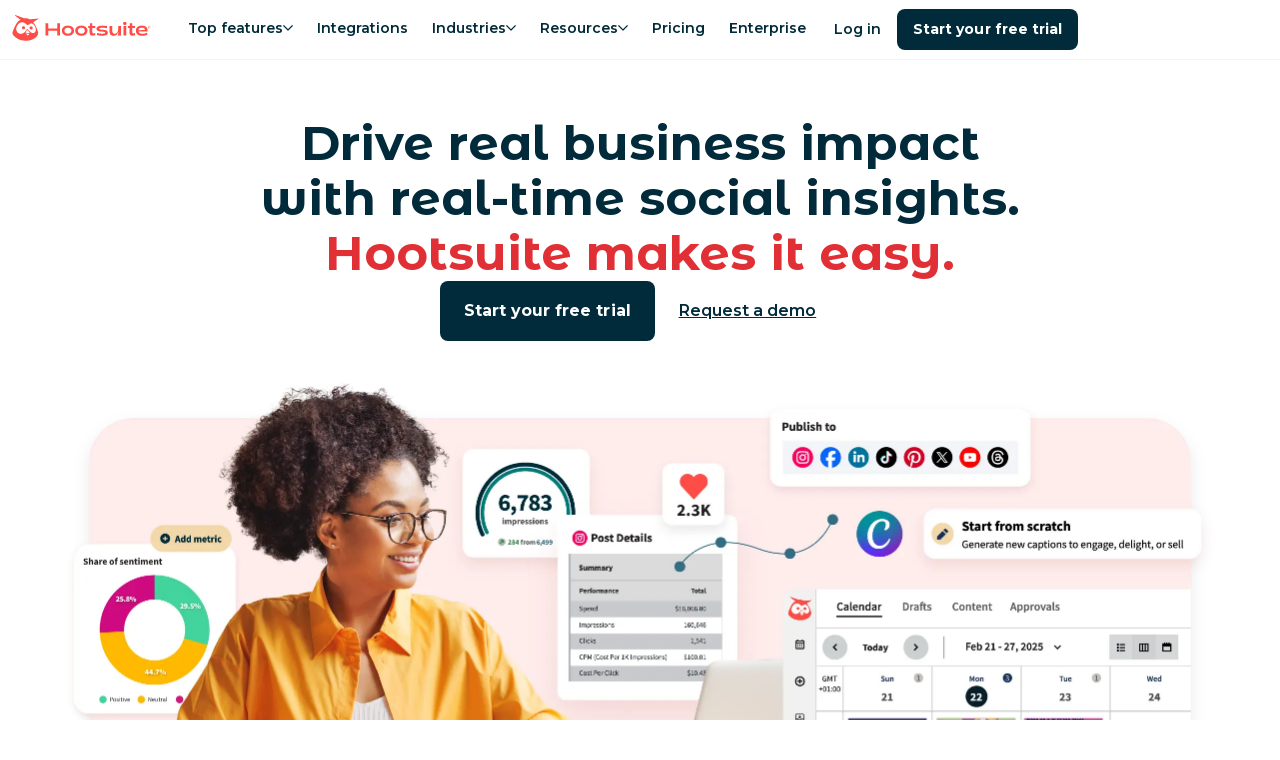

--- FILE ---
content_type: text/html; charset=utf-8
request_url: https://www.hootsuite.com/
body_size: 75261
content:
<!DOCTYPE html><html lang="en-us"><head><meta charSet="utf-8" data-next-head=""/><meta name="viewport" content="width=device-width" data-next-head=""/><script id="qualified_script_2" async="" src="https://js.qualified.com/qualified.js?token=LmwyCnUAijaU47fv" defer="" data-nscript="beforeInteractive"></script><link rel="shortcut icon" href="/images/favicon-hs.ico" data-next-head=""/><link rel="apple-touch-icon" sizes="180x180" href="/images/apple-touch-icon.png" data-next-head=""/><meta name="msapplication-TileColor" content="#fff" data-next-head=""/><meta name="theme-color" content="#fff" data-next-head=""/><title data-next-head="">Social Media Marketing and Management Tool | Hootsuite</title><meta name="description" content="Hootsuite is a social media management tool that brings scheduling, content creation, analytics, and social listening to one place." data-next-head=""/><meta name="robots" content="index, follow" data-next-head=""/><meta name="image" property="og:image" content="https://www.hootsuite.com/images/social-preview.jpg" data-next-head=""/><meta name="twitter:image" content="https://www.hootsuite.com/images/social-preview.jpg" data-next-head=""/><meta name="og:image" content="https://www.hootsuite.com/images/social-preview.jpg" data-next-head=""/><meta name="twitter:card" content="summary_large_image" data-next-head=""/><meta name="twitter:title" content="Social Media Marketing &amp; Management Dashboard - Hootsuite" data-next-head=""/><meta name="twitter:description" content="Hootsuite is a social media management tool that brings scheduling, content creation, analytics, and social listening to one place." data-next-head=""/><meta name="twitter:url" content="https://www.hootsuite.com" data-next-head=""/><meta name="twitter:site" content="Social Media Marketing &amp; Management Dashboard - Hootsuite" data-next-head=""/><meta property="og:title" content="Social Media Marketing &amp; Management Dashboard - Hootsuite" data-next-head=""/><meta property="og:url" content="https://www.hootsuite.com" data-next-head=""/><meta property="og:description" content="Hootsuite is a social media management tool that brings scheduling, content creation, analytics, and social listening to one place." data-next-head=""/><meta property="og:site_name" content="Social Media Marketing and Management Tool | Hootsuite" data-next-head=""/><meta property="og:locale" content="en-US" data-next-head=""/><link rel="canonical" href="https://www.hootsuite.com/" data-next-head=""/><meta name="author" content="Hootsuite Inc." data-next-head=""/><link rel="home" href="https://www.hootsuite.com" data-next-head=""/><meta property="locale" content="en" data-next-head=""/><meta name="google-play-app" content="app-id=com.hootsuite.droid.full" data-next-head=""/><meta name="application-name" content="Hootsuite" data-next-head=""/><meta name="application-url" content="https://www.hootsuite.com" data-next-head=""/><meta name="msapplication-tooltip" data-next-head=""/><meta name="msapplication-starturl" content="https://www.hootsuite.com" data-next-head=""/><meta name="msapplication-tap-highlight" content="no" data-next-head=""/><link rel="alternate" href="https://www.hootsuite.com/" hrefLang="x-default" data-next-head=""/><link rel="alternate" href="https://www.hootsuite.com/fr" hrefLang="fr" data-next-head=""/><link rel="alternate" href="https://www.hootsuite.com/de" hrefLang="de" data-next-head=""/><link rel="alternate" href="https://www.hootsuite.com/it" hrefLang="it" data-next-head=""/><link rel="alternate" href="https://www.hootsuite.com/pt" hrefLang="pt" data-next-head=""/><link rel="alternate" href="https://www.hootsuite.com/es" hrefLang="es" data-next-head=""/><meta name="google-site-verification" content="IiKTUmjx2OMt4CsMV_orlxcV-6EnOcgay2SaNoSSLeU" data-next-head=""/><link rel="preload" href="//socialbusiness.hootsuite.com/js/forms2/js/forms2.min.js" as="script" data-next-head=""/><link rel="preconnect" href="https://mutinycdn.com"/><link rel="preload" href="/_next/static/media/904be59b21bd51cb-s.p.woff2" as="font" type="font/woff2" crossorigin="anonymous" data-next-font="size-adjust"/><link rel="preload" href="/_next/static/media/c351c35273bd50aa-s.p.woff2" as="font" type="font/woff2" crossorigin="anonymous" data-next-font="size-adjust"/><link rel="preload" href="/_next/static/media/96543107d78b4b5f-s.p.woff2" as="font" type="font/woff2" crossorigin="anonymous" data-next-font="size-adjust"/><link rel="preload" href="/_next/static/media/4e6e6661846ac4a4-s.p.woff2" as="font" type="font/woff2" crossorigin="anonymous" data-next-font="size-adjust"/><link rel="preload" href="/_next/static/media/dcc593aea1eca373-s.p.woff2" as="font" type="font/woff2" crossorigin="anonymous" data-next-font="size-adjust"/><link rel="preload" href="/_next/static/media/3b2357b09643eafd-s.p.woff2" as="font" type="font/woff2" crossorigin="anonymous" data-next-font="size-adjust"/><link rel="preload" href="/_next/static/media/56e748dc30abd173-s.p.woff2" as="font" type="font/woff2" crossorigin="anonymous" data-next-font="size-adjust"/><link rel="preload" href="/_next/static/media/4de1fea1a954a5b6-s.p.woff2" as="font" type="font/woff2" crossorigin="anonymous" data-next-font="size-adjust"/><link rel="preload" href="/_next/static/media/6d664cce900333ee-s.p.woff2" as="font" type="font/woff2" crossorigin="anonymous" data-next-font="size-adjust"/><link rel="preload" href="/_next/static/css/3f1d1f525a6006cf.css" as="style"/><link rel="preload" as="image" imageSrcSet="/_next/image?url=https%3A%2F%2Fimages.ctfassets.net%2Fta4ffdi8h2om%2F1Iq5LsQuj9bF3IRZQeZsV3%2F36accc842a2711ac03c074c15b0d66f4%2FHomepage-BigHero-1200x500_2x.png&amp;w=3840&amp;q=75 1x" fetchPriority="high" data-next-head=""/><script id="gtag-consent" type="text/javascript"> 
          window.dataLayer = window.dataLayer ||[];function gtag(){dataLayer.push(arguments);}

          gtag('consent', 'default', {
              ad_personalization: 'denied',
              ad_storage: 'denied',
              ad_user_data: 'denied',
              analytics_storage: 'denied',
              functionality_storage: 'denied',
              personalization_storage: 'denied',
              security_storage: 'granted',
              region: [
                  'AT', 'BE', 'BG', 'CY', 'CZ', 'DE', 'DK', 'EE', 'ES', 'FI', 'FR', 'GB',
                  'GR', 'HR', 'HU', 'IE', 'IS', 'IT', 'LI', 'LT', 'LU', 'LV', 'MT', 'NL',
                  'NO', 'PL', 'PT', 'RO', 'SE', 'SI', 'SK', 'CA-QC'
              ]
          });

          gtag('consent', 'default', {
              ad_personalization: 'granted',
              ad_storage: 'granted',
              ad_user_data: 'granted',
              analytics_storage: 'granted',
              functionality_storage: 'granted',
              personalization_storage: 'granted',
              security_storage: 'granted',
          }); 
        </script><script id="tag-manager" type="text/javascript"> 
          (function(w,d,s,l,i){w[l]=w[l]||[];w[l].push({'gtm.start':
          new Date().getTime(),event:'gtm.js'});var f=d.getElementsByTagName(s)[0],
          j=d.createElement(s),dl=l!='dataLayer'?'&l='+l:'';j.async=true;j.src=
          'https://www.googletagmanager.com/gtm.js?id='+i+dl;f.parentNode.insertBefore(j,f);
          })(window,document,'script','dataLayer','GTM-963X');
          </script><script id="load-mutiny">(function(){var a=window.mutiny=window.mutiny||{};if(!window.mutiny.client){a.client={_queue:{}};var b=['identify','trackConversion'];var c=[].concat(b,['defaultOptOut','optOut','optIn']);var d=function factory(c){return function(){for(var d=arguments.length,e=new Array(d),f=0;f<d;f++){e[f]=arguments[f]}a.client._queue[c]=a.client._queue[c]||[];if(b.includes(c)){return new Promise(function(b,d){a.client._queue[c].push({args:e,resolve:b,reject:d});setTimeout(d,500)})}else{a.client._queue[c].push({args:e})}}};c.forEach(function(b){a.client[b]=d(b)})}})();</script><script data-cfasync="false" src="https://client-registry.mutinycdn.com/personalize/client/811d56313cee5966.js"></script><style type="text/css" data-mutiny-headless-styles="true">
                mutiny-personalization > mutiny-variation:not([control]) {
                  display: none;
                }
              </style><script id="impact-affiliate-head" async="" type="text/javascript">(function(a,b,c,d,e,f,g){e['ire_o']=c;e[c]=e[c]||function(){(e[c].a=e[c].a||[]).push(arguments)};f=d.createElement(b);g=d.getElementsByTagName(b)[0];f.async=1;f.src=a;g.parentNode.insertBefore(f,g);})('https://utt.impactcdn.com/A6004323-07a8-4735-ae9f-62e3ca941fc01.js','script','ire',document,window); </script><script id="qualified_script_1" data-nscript="beforeInteractive">(function(w,q){w['QualifiedObject']=q;w[q]=w[q]||function(){
                (w[q].q=w[q].q||[]).push(arguments)};})(window,'qualified')</script><link rel="stylesheet" href="/_next/static/css/3f1d1f525a6006cf.css" data-n-g=""/><noscript data-n-css=""></noscript><script defer="" noModule="" src="/_next/static/chunks/polyfills-42372ed130431b0a.js"></script><script src="/_next/static/chunks/webpack-6d96a8757f330163.js" defer=""></script><script src="/_next/static/chunks/framework-c9489df21f0a4c9c.js" defer=""></script><script src="/_next/static/chunks/main-753eaa401cee6659.js" defer=""></script><script src="/_next/static/chunks/pages/_app-8cdc6f776915aed5.js" defer=""></script><script src="/_next/static/chunks/585-fe5cbf72b4b724a9.js" defer=""></script><script src="/_next/static/chunks/pages/%5Blocale%5D/%5B%5B...slug%5D%5D-104ec67315d4421e.js" defer=""></script><script src="/_next/static/jKa_y01cimmb1P5-n9Ik0/_buildManifest.js" defer=""></script><script src="/_next/static/jKa_y01cimmb1P5-n9Ik0/_ssgManifest.js" defer=""></script><style data-styled="" data-styled-version="6.1.15">:root{--spacing-1:0.25rem;--spacing-2:0.5rem;--spacing-2-5:0.625rem;--spacing-3:0.75rem;--spacing-4:1rem;--spacing-5:1.25rem;--spacing-6:1.5rem;--spacing-7:1.75rem;--spacing-8:2rem;--spacing-9:2.25rem;--spacing-10:2.5rem;--spacing-11:2.75rem;--spacing-12:3rem;--spacing-13:3.25rem;--spacing-14:3.5rem;--spacing-15:3.75rem;--spacing-16:4rem;--spacing-17:4.25rem;--spacing-18:4.5rem;--spacing-20:5rem;--spacing-22:5.5rem;--spacing-24:6rem;--spacing-27:7.5rem;--spacing-max-line-length:52rem;--spacing-max-content-width:75rem;}/*!sc*/
data-styled.g1[id="sc-global-gHymhX1"]{content:"sc-global-gHymhX1,"}/*!sc*/
.PfznA{padding-left:0;padding-right:0;margin-left:auto;margin-right:auto;box-sizing:border-box;max-width:540px;}/*!sc*/
@media (min-width:768px){.PfznA{max-width:720px;}}/*!sc*/
@media (min-width:992px){.PfznA{max-width:960px;}}/*!sc*/
@media (min-width:1200px){.PfznA{max-width:1280px;}}/*!sc*/
@media (min-width:1441px){.PfznA{max-width:1392px;}}/*!sc*/
data-styled.g2[id="sc-6b54bbc4-0"]{content:"PfznA,"}/*!sc*/
:root{--color-white:#FFF;--color-white20:#FFF3;--color-nocturn:#012B3A;--color-saffron:#E03035;--color-saffron10:#ffedec;--color-nocturn3:#F7f9f9;--color-nocturn5:#F2F4F5;--color-nocturn10:#D9DFE1;--color-nocturn25:#BFCACE;--color-nocturn50:#80959C;--color-nocturn60:#687F87;--color-nocturn75:#41606B;--color-performance-gradient:linear-gradient(90deg,#E03035 0%,#012B3A 100%);--color-wisteria:#7600b8;--color-innovation-gradient:linear-gradient(90deg,#E03035 0%,#7600B8 50%,#012B3A 100%);--color-nocturn15:#D9DFE1;--color-disabled:#7ba5b5;--color-tea:#DFFFDE;--color-spruce:#007978;--color-lake:#004963;--color-navy:#213977;--color-blue:#1A9EDA;--color-fuscia:#CC326B;--color-lightgrey:#F9FAFF;--color-navy70:#4D6192;--color-fuscia70:#B84C74;--color-tw-blue-gradient:linear-gradient(90deg,#1A9EDA 0%,#213977 100%);--color-tw-dark-gradient:linear-gradient(90deg,#3252A6 0%,#213977 100%);--color-owlygpt-gradient:linear-gradient(90deg,#E03035 0%,#7600B8 100%);--color-blue-hyperlink:#1F60C9;--color-blue-hyperlink70:#1F60C9B2;}/*!sc*/
data-styled.g4[id="sc-global-bzDntA1"]{content:"sc-global-bzDntA1,"}/*!sc*/
:root{--default-transition-duration:0.2s;--half-transition-duration:0.1s;}/*!sc*/
data-styled.g5[id="sc-global-fCqsUA1"]{content:"sc-global-fCqsUA1,"}/*!sc*/
:root{--shadow-10:2px 3px 10px rgba(1,43,58,0.1);--shadow-20:0px 5px 18px rgba(1,43,58,0.14);--shadow-30:5px 5px 20px rgba(1,43,58,0.12);--shadow-40:5px 5px 25px rgba(1,43,58,0.15);--shadow-50:2px 5px 40px rgba(1,43,58,0.15);}/*!sc*/
data-styled.g6[id="sc-global-fPWvaP1"]{content:"sc-global-fPWvaP1,"}/*!sc*/
:root{--font-size-normal:1rem;--font-size-small:0.85rem;--font-weight-light:400;--font-weight-normal:500;--font-weight-heavy:600;--font-weight-bold:700;--line-height:1.6;font-family:var(--font-montserrat, 'Montserrat'),'Helvetica Neue',Arial,Helvetica,sans-serif;line-height:var(--line-height);font-weight:var(--font-weight-normal);}/*!sc*/
data-styled.g7[id="sc-global-jyoeZi1"]{content:"sc-global-jyoeZi1,"}/*!sc*/
:root{--z-index-10:10;--z-index-20:20;--z-index-30:30;--z-index-40:40;--z-index-50:50;--z-index-60:60;--z-index-70:70;--z-index-80:80;--z-index-90:90;--z-index-100:100;--z-index-nav:2000;--z-index-max:2147483647;--z-index-offer-drawer:2147483644;}/*!sc*/
data-styled.g8[id="sc-global-jMRNyc1"]{content:"sc-global-jMRNyc1,"}/*!sc*/
.bNjGHN{margin-top:0;margin-bottom:1.35rem;font-family:var(--font-montserrat-alternates, 'Montserrat Alternates'),'Helvetica Neue',Arial,Helvetica,sans-serif;font-weight:var(--font-weight-bold);font-size:2rem;line-height:1.25;letter-spacing:-0.015em;}/*!sc*/
.bNjGHN .accent-shortcode{color:var(--color-saffron);display:inline;}/*!sc*/
.bNjGHN .owlygpt-gradient-shortcode{background:var(--color-owlygpt-gradient);display:inline;-webkit-background-clip:text;background-clip:text;-webkit-text-fill-color:transparent;-webkit-background-size:100% 100%;background-size:100% 100%;-webkit-background-position:0% 0%;background-position:0% 0%;background-repeat:no-repeat;line-height:inherit;word-break:break-word;-webkit-box-decoration-break:clone;box-decoration-break:clone;}/*!sc*/
.bNjGHN .theme-gradient-shortcode{background:var(--color-performance-gradient);display:inline;-webkit-background-clip:text;background-clip:text;-webkit-text-fill-color:transparent;-webkit-background-size:100% 100%;background-size:100% 100%;-webkit-background-position:0% 0%;background-position:0% 0%;background-repeat:no-repeat;line-height:inherit;word-break:break-word;-webkit-box-decoration-break:clone;box-decoration-break:clone;}/*!sc*/
@media (min-width:768px){.bNjGHN{margin-bottom:var(--spacing-6);}}/*!sc*/
@media (min-width:768px){.bNjGHN{font-size:3rem;line-height:1.15;letter-spacing:unset;}}/*!sc*/
@media (max-width:576px){.bNjGHN{font-size:2rem;}}/*!sc*/
data-styled.g20[id="sc-6cf5dc37-0"]{content:"bNjGHN,"}/*!sc*/
.hhWhkI{margin-top:0;margin-bottom:1.35rem;font-family:var(--font-montserrat-alternates, 'Montserrat Alternates'),'Helvetica Neue',Arial,Helvetica,sans-serif;font-weight:var(--font-weight-bold);font-size:1.5rem;line-height:1.25;letter-spacing:-0.015em;}/*!sc*/
.hhWhkI .accent-shortcode{color:var(--color-saffron);display:inline;}/*!sc*/
.hhWhkI .owlygpt-gradient-shortcode{background:var(--color-owlygpt-gradient);display:inline;-webkit-background-clip:text;background-clip:text;-webkit-text-fill-color:transparent;-webkit-background-size:100% 100%;background-size:100% 100%;-webkit-background-position:0% 0%;background-position:0% 0%;background-repeat:no-repeat;line-height:inherit;word-break:break-word;-webkit-box-decoration-break:clone;box-decoration-break:clone;}/*!sc*/
.hhWhkI .theme-gradient-shortcode{background:var(--color-performance-gradient);display:inline;-webkit-background-clip:text;background-clip:text;-webkit-text-fill-color:transparent;-webkit-background-size:100% 100%;background-size:100% 100%;-webkit-background-position:0% 0%;background-position:0% 0%;background-repeat:no-repeat;line-height:inherit;word-break:break-word;-webkit-box-decoration-break:clone;box-decoration-break:clone;}/*!sc*/
@media (min-width:768px){.hhWhkI{margin-bottom:var(--spacing-6);}}/*!sc*/
@media (min-width:768px){.hhWhkI{font-size:2.25rem;line-height:1.15;letter-spacing:unset;}}/*!sc*/
data-styled.g21[id="sc-6cf5dc37-1"]{content:"hhWhkI,"}/*!sc*/
.ifGnjE{margin-top:0;margin-bottom:1.35rem;font-weight:var(--font-weight-bold);font-size:1.25rem;line-height:1.25;letter-spacing:-0.015em;}/*!sc*/
.ifGnjE .accent-shortcode{color:var(--color-saffron);display:inline;}/*!sc*/
.ifGnjE .owlygpt-gradient-shortcode{background:var(--color-owlygpt-gradient);display:inline;-webkit-background-clip:text;background-clip:text;-webkit-text-fill-color:transparent;-webkit-background-size:100% 100%;background-size:100% 100%;-webkit-background-position:0% 0%;background-position:0% 0%;background-repeat:no-repeat;line-height:inherit;word-break:break-word;-webkit-box-decoration-break:clone;box-decoration-break:clone;}/*!sc*/
.ifGnjE .theme-gradient-shortcode{background:var(--color-performance-gradient);display:inline;-webkit-background-clip:text;background-clip:text;-webkit-text-fill-color:transparent;-webkit-background-size:100% 100%;background-size:100% 100%;-webkit-background-position:0% 0%;background-position:0% 0%;background-repeat:no-repeat;line-height:inherit;word-break:break-word;-webkit-box-decoration-break:clone;box-decoration-break:clone;}/*!sc*/
@media (min-width:768px){.ifGnjE{margin-bottom:var(--spacing-6);}}/*!sc*/
@media (min-width:768px){.ifGnjE{font-size:1.75rem;line-height:1.15;letter-spacing:unset;}}/*!sc*/
data-styled.g22[id="sc-6cf5dc37-2"]{content:"ifGnjE,"}/*!sc*/
.cFkybs{margin-top:0;margin-bottom:1.35rem;font-weight:var(--font-weight-bold);font-size:1rem;line-height:1.6;}/*!sc*/
.cFkybs .accent-shortcode{color:var(--color-saffron);display:inline;}/*!sc*/
.cFkybs .owlygpt-gradient-shortcode{background:var(--color-owlygpt-gradient);display:inline;-webkit-background-clip:text;background-clip:text;-webkit-text-fill-color:transparent;-webkit-background-size:100% 100%;background-size:100% 100%;-webkit-background-position:0% 0%;background-position:0% 0%;background-repeat:no-repeat;line-height:inherit;word-break:break-word;-webkit-box-decoration-break:clone;box-decoration-break:clone;}/*!sc*/
.cFkybs .theme-gradient-shortcode{background:var(--color-performance-gradient);display:inline;-webkit-background-clip:text;background-clip:text;-webkit-text-fill-color:transparent;-webkit-background-size:100% 100%;background-size:100% 100%;-webkit-background-position:0% 0%;background-position:0% 0%;background-repeat:no-repeat;line-height:inherit;word-break:break-word;-webkit-box-decoration-break:clone;box-decoration-break:clone;}/*!sc*/
@media (min-width:768px){.cFkybs{margin-bottom:var(--spacing-3);}}/*!sc*/
data-styled.g26[id="sc-6cf5dc37-6"]{content:"cFkybs,"}/*!sc*/
.hSNbOc{display:var(--Media-display);-webkit-box-pack:var(--Media-justify-content);-ms-flex-pack:var(--Media-justify-content);-webkit-justify-content:var(--Media-justify-content);justify-content:var(--Media-justify-content);}/*!sc*/
data-styled.g27[id="sc-b8bad68e-0"]{content:"hSNbOc,"}/*!sc*/
.bGlXgC{display:block;object-fit:contain;height:auto;max-height:100%;max-width:100%;}/*!sc*/
@media (max-width:768px){.bGlXgC{margin:0 auto;}}/*!sc*/
data-styled.g31[id="sc-24a772b1-0"]{content:"bGlXgC,"}/*!sc*/
.gkARyt{visibility:hidden;position:absolute;}/*!sc*/
data-styled.g32[id="sc-24a772b1-1"]{content:"gkARyt,"}/*!sc*/
.kBHTvT{position:absolute;width:1px;height:1px;padding:0;margin:-1px;overflow:hidden;clip:rect(0,0,0,0);white-space:nowrap;border:0;}/*!sc*/
data-styled.g33[id="sc-4d8a0f96-0"]{content:"kBHTvT,"}/*!sc*/
.dKWtTF{list-style:none;margin-bottom:var(--spacing-8);text-align:center;line-height:1.5;font-weight:var(--font-weight-light);break-inside:avoid;text-align:left;}/*!sc*/
.dKWtTF ul li a{display:block;-webkit-text-decoration:none;text-decoration:none;color:inherit;}/*!sc*/
.dKWtTF ul li a:hover{color:var(--color-lake);font-weight:var(--font-weight-heavy);}/*!sc*/
@media (min-width:992px){.dKWtTF{-webkit-flex:0 0 16.66667%;-ms-flex:0 0 16.66667%;flex:0 0 16.66667%;max-width:16.66667%;margin:0 auto;text-align:left;font-size:1rem;}}/*!sc*/
@media (min-width:992px){.dKWtTF{-webkit-flex:0 0 13.57143%;-ms-flex:0 0 13.57143%;flex:0 0 13.57143%;max-width:13.57143%;padding-right:5px;}}/*!sc*/
data-styled.g34[id="sc-81d6bf3e-0"]{content:"dKWtTF,"}/*!sc*/
.kYsJJO{display:block;color:var(--color-nocturn);font-weight:var(--font-weight-bold);font-size:1.125rem;margin:0 0 var(--spacing-4);line-height:1.8rem;}/*!sc*/
@media (min-width:992px){.kYsJJO{font-size:1rem;margin:0 var(--spacing-8) var(--spacing-4) 0;}}/*!sc*/
data-styled.g35[id="sc-81d6bf3e-1"]{content:"kYsJJO,"}/*!sc*/
.cShyA{display:-webkit-box;display:-webkit-flex;display:-ms-flexbox;display:flex;-webkit-flex-direction:column;-ms-flex-direction:column;flex-direction:column;list-style:none;padding:0;margin:0;gap:var(--spacing-4);}/*!sc*/
@media (min-width:992px){.cShyA{margin-top:0;}.cShyA.cShyA li{margin-bottom:0;}}/*!sc*/
data-styled.g36[id="sc-81d6bf3e-2"]{content:"cShyA,"}/*!sc*/
.kpQaim{-webkit-flex:0 0 8.33333%;-ms-flex:0 0 8.33333%;flex:0 0 8.33333%;max-width:8.33333%;-webkit-flex:0 0 7.14286%;-ms-flex:0 0 7.14286%;flex:0 0 7.14286%;max-width:7.14286%;position:relative;margin:0 0 var(--spacing-4) calc(var(--spacing-2) * -1);}/*!sc*/
.kpQaim a{display:block;position:relative;width:53px;height:53px;}/*!sc*/
@media (min-width:1200px){.kpQaim{margin:-10px var(--spacing-12) 0 0;}}/*!sc*/
@media (min-width:992px){.kpQaim{margin:-10px var(--spacing-8) 0 0;}}/*!sc*/
data-styled.g37[id="sc-b09ce17b-0"]{content:"kpQaim,"}/*!sc*/
.dlHcqw{padding:var(--spacing-10) var(--spacing-5);display:-webkit-box;display:-webkit-flex;display:-ms-flexbox;display:flex;}/*!sc*/
@media (max-width:992px){.dlHcqw{-webkit-flex-direction:column;-ms-flex-direction:column;flex-direction:column;margin-left:0;margin-right:0;max-width:960px;}}/*!sc*/
@media (min-width:992px){.dlHcqw{padding:var(--spacing-15) 0;max-width:1392px;}}/*!sc*/
data-styled.g39[id="sc-cc1bd07d-0"]{content:"dlHcqw,"}/*!sc*/
.bMkXhs{margin:0;-webkit-columns:2;columns:2;}/*!sc*/
@media (min-width:992px){.bMkXhs{display:-webkit-box;display:-webkit-flex;display:-ms-flexbox;display:flex;-webkit-flex:1;-ms-flex:1;flex:1;-webkit-flex-direction:column;-ms-flex-direction:column;flex-direction:column;-webkit-flex-direction:row;-ms-flex-direction:row;flex-direction:row;}}/*!sc*/
data-styled.g40[id="sc-cc1bd07d-1"]{content:"bMkXhs,"}/*!sc*/
.bkmdPq{font-size:0.875rem;}/*!sc*/
data-styled.g41[id="sc-cc1bd07d-2"]{content:"bkmdPq,"}/*!sc*/
.RvblF{padding:0;margin:0;display:block;list-style:none;}/*!sc*/
@media (min-width:992px){.RvblF{display:inline-block;}}/*!sc*/
.RvblF li{position:relative;display:inline-block;padding-right:0.7rem;}/*!sc*/
.RvblF li:not(:first-child){padding-left:0.5rem;}/*!sc*/
.RvblF li:not(:last-child)::after{position:absolute;right:0;content:'|';}/*!sc*/
.RvblF li a,.RvblF li button{-webkit-text-decoration:none;text-decoration:none;color:inherit;}/*!sc*/
.RvblF li a:hover,.RvblF li button:hover{color:var(--color-lake);}/*!sc*/
data-styled.g43[id="sc-390716af-0"]{content:"RvblF,"}/*!sc*/
.bJjQki{white-space:nowrap;}/*!sc*/
data-styled.g44[id="sc-390716af-1"]{content:"bJjQki,"}/*!sc*/
.bJFLLo{cursor:pointer;background:none;padding:0;border:none;font-family:inherit;font-size:inherit;font-weight:500;}/*!sc*/
data-styled.g45[id="sc-390716af-2"]{content:"bJFLLo,"}/*!sc*/
.kwHzsy{-webkit-box-pack:center;-ms-flex-pack:center;-webkit-justify-content:center;justify-content:center;margin:0 0 1rem;list-style:none;display:-webkit-box;display:-webkit-flex;display:-ms-flexbox;display:flex;padding:0;}/*!sc*/
@media (min-width:992px){.kwHzsy{margin:0;}}/*!sc*/
data-styled.g46[id="sc-8207afbc-0"]{content:"kwHzsy,"}/*!sc*/
.jFMime{display:-webkit-box;display:-webkit-flex;display:-ms-flexbox;display:flex;-webkit-align-items:center;-webkit-box-align:center;-ms-flex-align:center;align-items:center;}/*!sc*/
.jFMime a{display:-webkit-box;display:-webkit-flex;display:-ms-flexbox;display:flex;}/*!sc*/
.jFMime img{height:24px;}/*!sc*/
data-styled.g47[id="sc-8207afbc-1"]{content:"jFMime,"}/*!sc*/
.eUMcML{margin:0 1rem;vertical-align:middle;width:auto;}/*!sc*/
data-styled.g48[id="sc-8207afbc-2"]{content:"eUMcML,"}/*!sc*/
.hYLkkn{position:absolute;background:var(--color-nocturn);color:var(--color-white);font-weight:var(--font-weight-bold);}/*!sc*/
.hYLkkn:not(:focus){overflow:hidden;height:1px;width:1px;margin:-1px;}/*!sc*/
.hYLkkn:focus{position:fixed;top:10px;left:10px;padding:var(--spacing-4);z-index:var(--z-index-max);}/*!sc*/
data-styled.g49[id="sc-256ba319-0"]{content:"hYLkkn,"}/*!sc*/
.dYOvUt{padding:var(--spacing-4);display:-webkit-box;display:-webkit-flex;display:-ms-flexbox;display:flex;-webkit-flex-direction:column;-ms-flex-direction:column;flex-direction:column;row-gap:var(--spacing-4);height:100%;width:100%;color:var(--color-nocturn);background:var(--color-white);}/*!sc*/
.dYOvUt >.sc-b8bad68e-0 img{margin:0 auto;}/*!sc*/
.sc-d36989b2-0>.sc-d36989b2-0{padding:0;margin:0;}/*!sc*/
.kmyHfJ{padding:var(--spacing-4);display:-webkit-box;display:-webkit-flex;display:-ms-flexbox;display:flex;-webkit-flex-direction:column;-ms-flex-direction:column;flex-direction:column;row-gap:var(--spacing-4);height:100%;width:100%;color:var(--color-nocturn);-webkit-align-items:center;-webkit-box-align:center;-ms-flex-align:center;align-items:center;background:var(--color-white);}/*!sc*/
.kmyHfJ >.sc-b8bad68e-0 img{margin:0 auto;}/*!sc*/
.sc-d36989b2-0>.sc-d36989b2-0{padding:0;margin:0;}/*!sc*/
.fucJUu{padding:var(--spacing-4);display:-webkit-box;display:-webkit-flex;display:-ms-flexbox;display:flex;-webkit-flex-direction:column;-ms-flex-direction:column;flex-direction:column;row-gap:var(--spacing-4);height:100%;width:100%;color:var(--color-nocturn);}/*!sc*/
.fucJUu >.sc-b8bad68e-0 img{margin:0 auto;}/*!sc*/
.sc-d36989b2-0>.sc-d36989b2-0{padding:0;margin:0;}/*!sc*/
.cwWRMU{padding:var(--spacing-4);display:-webkit-box;display:-webkit-flex;display:-ms-flexbox;display:flex;-webkit-flex-direction:column;-ms-flex-direction:column;flex-direction:column;row-gap:var(--spacing-4);height:100%;width:100%;color:var(--color-nocturn);background:var(--color-nocturn5);}/*!sc*/
.cwWRMU >.sc-b8bad68e-0 img{margin:0 auto;}/*!sc*/
.sc-d36989b2-0>.sc-d36989b2-0{padding:0;margin:0;}/*!sc*/
.sNbZt{padding:var(--spacing-4);display:-webkit-box;display:-webkit-flex;display:-ms-flexbox;display:flex;-webkit-flex-direction:column;-ms-flex-direction:column;flex-direction:column;row-gap:var(--spacing-4);height:100%;width:100%;color:var(--color-nocturn);}/*!sc*/
.sc-d36989b2-0>.sc-d36989b2-0{padding:0;margin:0;}/*!sc*/
.euSkOy{padding:var(--spacing-4);display:-webkit-box;display:-webkit-flex;display:-ms-flexbox;display:flex;-webkit-flex-direction:column;-ms-flex-direction:column;flex-direction:column;row-gap:var(--spacing-4);height:100%;width:100%;color:var(--color-nocturn);background:var(--color-white);}/*!sc*/
.sc-d36989b2-0>.sc-d36989b2-0{padding:0;margin:0;}/*!sc*/
.bpyrwT{padding:var(--spacing-4);display:-webkit-box;display:-webkit-flex;display:-ms-flexbox;display:flex;-webkit-flex-direction:column;-ms-flex-direction:column;flex-direction:column;row-gap:var(--spacing-4);height:100%;width:100%;color:var(--color-nocturn);background:var(--color-nocturn5);}/*!sc*/
.sc-d36989b2-0>.sc-d36989b2-0{padding:0;margin:0;}/*!sc*/
data-styled.g50[id="sc-d36989b2-0"]{content:"dYOvUt,kmyHfJ,fucJUu,cwWRMU,sNbZt,euSkOy,bpyrwT,"}/*!sc*/
*{box-sizing:border-box;}/*!sc*/
html{scroll-snap-padding-top:60px;scroll-padding-top:60px;scroll-behavior:smooth;}/*!sc*/
body{margin:0;-webkit-font-smoothing:antialiased;-moz-osx-font-smoothing:grayscale;}/*!sc*/
a{color:var(--color-nocturn);}/*!sc*/
img{max-width:100%;}/*!sc*/
:where(.sc-d36989b2-0)>*{margin:0;padding:0;}/*!sc*/
data-styled.g51[id="sc-global-kzGnbp1"]{content:"sc-global-kzGnbp1,"}/*!sc*/
:root .MuiBox-root,:root .MuiBackdrop-root,:root .MuiDialog-root,:root .MuiDialog-container{background-color:transparent!important;}/*!sc*/
data-styled.g52[id="sc-global-dqRlUZ1"]{content:"sc-global-dqRlUZ1,"}/*!sc*/
:root{--font-montserrat:'Montserrat','Montserrat Fallback';--font-montserrat-alternates:'Montserrat Alternates','Montserrat Alternates Fallback';--font-lato:'Lato','Lato Fallback';}/*!sc*/
data-styled.g53[id="sc-global-hgFrzA1"]{content:"sc-global-hgFrzA1,"}/*!sc*/
.ihisZW{display:-webkit-inline-box;display:-webkit-inline-flex;display:-ms-inline-flexbox;display:inline-flex;-webkit-flex-direction:column;-ms-flex-direction:column;flex-direction:column;}/*!sc*/
@media (max-width:768px){.ihisZW{display:-webkit-box;display:-webkit-flex;display:-ms-flexbox;display:flex;}.ihisZW>:first-child{width:100%;}}/*!sc*/
data-styled.g56[id="sc-fc594f1a-1"]{content:"ihisZW,"}/*!sc*/
.nLlNA{--Button-focus-border:var(--color-nocturn25);display:-webkit-inline-box;display:-webkit-inline-flex;display:-ms-inline-flexbox;display:inline-flex;-webkit-align-items:center;-webkit-box-align:center;-ms-flex-align:center;align-items:center;-webkit-box-pack:center;-ms-flex-pack:center;-webkit-justify-content:center;justify-content:center;box-sizing:border-box;min-width:80px;max-width:500px;padding:min(var(--spacing-4),3vh) var(--spacing-6);vertical-align:middle;font-family:inherit;font-size:1rem;font-weight:var(--font-weight-bold);line-height:1.25;letter-spacing:0.0025em;text-align:center;-webkit-text-decoration:none;text-decoration:none;text-shadow:none;white-space:nowrap;-webkit-user-select:none;-moz-user-select:none;-ms-user-select:none;user-select:none;-webkit-transition:background-color 0.15s ease-out,border-color 0.1s ease-out;transition:background-color 0.15s ease-out,border-color 0.1s ease-out;position:relative;overflow:hidden;text-overflow:ellipsis;border:none;border-radius:0.5rem;--Button-text-color:var(--color-nocturn);--Button-text-color-hover:var(--color-lake);--Button-background-color:transparent;color:var(--Button-text-color);background-color:var(--Button-background-color);-webkit-text-decoration:underline;text-decoration:underline;padding:0;height:auto;min-width:auto;font-size:inherit;font-weight:600;}/*!sc*/
.nLlNA:disabled{pointer-events:none;cursor:default;background:var(--color-disabled);color:var(--color-white);}/*!sc*/
.nLlNA:focus-visible{outline:2px solid var(--Button-focus-border);outline-offset:1px;}/*!sc*/
.nLlNA:focus{outline:2px solid var(--Button-focus-border);outline-offset:1px;}/*!sc*/
.nLlNA:focus:not(:focus-visible){outline:none;}/*!sc*/
.nLlNA:hover:not(:active){color:var(--Button-text-color-hover);}/*!sc*/
.dxMoCn{--Button-focus-border:var(--color-nocturn25);display:-webkit-inline-box;display:-webkit-inline-flex;display:-ms-inline-flexbox;display:inline-flex;-webkit-align-items:center;-webkit-box-align:center;-ms-flex-align:center;align-items:center;-webkit-box-pack:center;-ms-flex-pack:center;-webkit-justify-content:center;justify-content:center;box-sizing:border-box;min-width:80px;max-width:500px;padding:min(var(--spacing-4),3vh) var(--spacing-6);vertical-align:middle;font-family:inherit;font-size:1rem;font-weight:var(--font-weight-bold);line-height:1.25;letter-spacing:0.0025em;text-align:center;-webkit-text-decoration:none;text-decoration:none;text-shadow:none;white-space:nowrap;-webkit-user-select:none;-moz-user-select:none;-ms-user-select:none;user-select:none;-webkit-transition:background-color 0.15s ease-out,border-color 0.1s ease-out;transition:background-color 0.15s ease-out,border-color 0.1s ease-out;position:relative;overflow:hidden;text-overflow:ellipsis;border:none;border-radius:0.5rem;--Button-text-color:var(--color-white);--Button-background-color:var(--color-nocturn);--Button-background-color-hover:var(--color-lake);color:var(--Button-text-color);background-color:var(--Button-background-color);}/*!sc*/
.dxMoCn:disabled{pointer-events:none;cursor:default;background:var(--color-disabled);color:var(--color-white);}/*!sc*/
.dxMoCn:focus-visible{outline:2px solid var(--Button-focus-border);outline-offset:1px;}/*!sc*/
.dxMoCn:focus{outline:2px solid var(--Button-focus-border);outline-offset:1px;}/*!sc*/
.dxMoCn:focus:not(:focus-visible){outline:none;}/*!sc*/
.dxMoCn:hover:not(:active){background-color:var(--Button-background-color-hover);}/*!sc*/
.ktygux{--Button-focus-border:var(--color-nocturn25);display:-webkit-inline-box;display:-webkit-inline-flex;display:-ms-inline-flexbox;display:inline-flex;-webkit-align-items:center;-webkit-box-align:center;-ms-flex-align:center;align-items:center;-webkit-box-pack:center;-ms-flex-pack:center;-webkit-justify-content:center;justify-content:center;box-sizing:border-box;min-width:80px;max-width:500px;padding:min(var(--spacing-4),3vh) var(--spacing-6);vertical-align:middle;font-family:inherit;font-size:1rem;font-weight:var(--font-weight-bold);line-height:1.25;letter-spacing:0.0025em;text-align:center;-webkit-text-decoration:none;text-decoration:none;text-shadow:none;white-space:nowrap;-webkit-user-select:none;-moz-user-select:none;-ms-user-select:none;user-select:none;-webkit-transition:background-color 0.15s ease-out,border-color 0.1s ease-out;transition:background-color 0.15s ease-out,border-color 0.1s ease-out;position:relative;overflow:hidden;text-overflow:ellipsis;border:none;border-radius:0.5rem;--Button-text-color:var(--color-nocturn);--Button-text-color-hover:var(--color-lake);--Button-background-color:transparent;color:var(--Button-text-color);background-color:var(--Button-background-color);-webkit-text-decoration:underline;text-decoration:underline;padding:0;height:auto;min-width:auto;font-size:inherit;font-weight:600;font-size:1rem;}/*!sc*/
.ktygux:disabled{pointer-events:none;cursor:default;background:var(--color-disabled);color:var(--color-white);}/*!sc*/
.ktygux:focus-visible{outline:2px solid var(--Button-focus-border);outline-offset:1px;}/*!sc*/
.ktygux:focus{outline:2px solid var(--Button-focus-border);outline-offset:1px;}/*!sc*/
.ktygux:focus:not(:focus-visible){outline:none;}/*!sc*/
.ktygux:hover:not(:active){color:var(--Button-text-color-hover);}/*!sc*/
.hfyOKP{--Button-focus-border:var(--color-nocturn25);display:-webkit-inline-box;display:-webkit-inline-flex;display:-ms-inline-flexbox;display:inline-flex;-webkit-align-items:center;-webkit-box-align:center;-ms-flex-align:center;align-items:center;-webkit-box-pack:center;-ms-flex-pack:center;-webkit-justify-content:center;justify-content:center;box-sizing:border-box;min-width:80px;max-width:500px;padding:min(var(--spacing-4),3vh) var(--spacing-6);vertical-align:middle;font-family:inherit;font-size:1rem;font-weight:var(--font-weight-bold);line-height:1.25;letter-spacing:0.0025em;text-align:center;-webkit-text-decoration:none;text-decoration:none;text-shadow:none;white-space:nowrap;-webkit-user-select:none;-moz-user-select:none;-ms-user-select:none;user-select:none;-webkit-transition:background-color 0.15s ease-out,border-color 0.1s ease-out;transition:background-color 0.15s ease-out,border-color 0.1s ease-out;position:relative;overflow:hidden;text-overflow:ellipsis;border:none;border-radius:0.5rem;--Button-text-color:var(--color-nocturn);--Button-text-color-hover:var(--color-lake);color:var(--Button-text-color);background-color:transparent;height:auto;padding-top:0;padding-bottom:0;}/*!sc*/
.hfyOKP:disabled{pointer-events:none;cursor:default;background:var(--color-disabled);color:var(--color-white);}/*!sc*/
.hfyOKP:focus-visible{outline:2px solid var(--Button-focus-border);outline-offset:1px;}/*!sc*/
.hfyOKP:focus{outline:2px solid var(--Button-focus-border);outline-offset:1px;}/*!sc*/
.hfyOKP:focus:not(:focus-visible){outline:none;}/*!sc*/
.hfyOKP:hover:not(:active),.hfyOKP:focus,.hfyOKP:active{color:var(--Button-text-color-hover);border-color:transparent;background-color:transparent;}/*!sc*/
.hjFGaC{--Button-focus-border:var(--color-nocturn25);display:-webkit-inline-box;display:-webkit-inline-flex;display:-ms-inline-flexbox;display:inline-flex;-webkit-align-items:center;-webkit-box-align:center;-ms-flex-align:center;align-items:center;-webkit-box-pack:center;-ms-flex-pack:center;-webkit-justify-content:center;justify-content:center;box-sizing:border-box;min-width:80px;max-width:500px;padding:min(var(--spacing-4),3vh) var(--spacing-6);vertical-align:middle;font-family:inherit;font-size:1rem;font-weight:var(--font-weight-bold);line-height:1.25;letter-spacing:0.0025em;text-align:center;-webkit-text-decoration:none;text-decoration:none;text-shadow:none;white-space:nowrap;-webkit-user-select:none;-moz-user-select:none;-ms-user-select:none;user-select:none;-webkit-transition:background-color 0.15s ease-out,border-color 0.1s ease-out;transition:background-color 0.15s ease-out,border-color 0.1s ease-out;position:relative;overflow:hidden;text-overflow:ellipsis;border:none;border-radius:0.5rem;--Button-text-color:var(--color-nocturn);--Button-border-color:var(--color-nocturn);--Button-background-color:transparent;--Button-background-color-hover:var(--color-nocturn5);color:var(--Button-text-color);background-color:var(--Button-background-color);box-shadow:inset 0 0 0 1px var(--Button-border-color);}/*!sc*/
.hjFGaC:disabled{pointer-events:none;cursor:default;background:var(--color-disabled);color:var(--color-white);}/*!sc*/
.hjFGaC:focus-visible{outline:2px solid var(--Button-focus-border);outline-offset:1px;}/*!sc*/
.hjFGaC:focus{outline:2px solid var(--Button-focus-border);outline-offset:1px;}/*!sc*/
.hjFGaC:focus:not(:focus-visible){outline:none;}/*!sc*/
.hjFGaC:hover:not(:active){background-color:var(--Button-background-color-hover);}/*!sc*/
.feXUfj{--Button-focus-border:var(--color-nocturn25);display:-webkit-inline-box;display:-webkit-inline-flex;display:-ms-inline-flexbox;display:inline-flex;-webkit-align-items:center;-webkit-box-align:center;-ms-flex-align:center;align-items:center;-webkit-box-pack:center;-ms-flex-pack:center;-webkit-justify-content:center;justify-content:center;box-sizing:border-box;min-width:80px;max-width:500px;padding:min(var(--spacing-4),3vh) var(--spacing-6);vertical-align:middle;font-family:inherit;font-size:1rem;font-weight:var(--font-weight-bold);line-height:1.25;letter-spacing:0.0025em;text-align:center;-webkit-text-decoration:none;text-decoration:none;text-shadow:none;white-space:pre-line;-webkit-user-select:none;-moz-user-select:none;-ms-user-select:none;user-select:none;-webkit-transition:background-color 0.15s ease-out,border-color 0.1s ease-out;transition:background-color 0.15s ease-out,border-color 0.1s ease-out;position:relative;overflow:hidden;text-overflow:ellipsis;border:none;border-radius:0.5rem;--Button-text-color:var(--color-nocturn);--Button-border-color:var(--color-nocturn);--Button-background-color:transparent;--Button-background-color-hover:var(--color-nocturn5);color:var(--Button-text-color);background-color:var(--Button-background-color);box-shadow:inset 0 0 0 1px var(--Button-border-color);}/*!sc*/
.feXUfj:disabled{pointer-events:none;cursor:default;background:var(--color-disabled);color:var(--color-white);}/*!sc*/
.feXUfj:focus-visible{outline:2px solid var(--Button-focus-border);outline-offset:1px;}/*!sc*/
.feXUfj:focus{outline:2px solid var(--Button-focus-border);outline-offset:1px;}/*!sc*/
.feXUfj:focus:not(:focus-visible){outline:none;}/*!sc*/
.feXUfj:hover:not(:active){background-color:var(--Button-background-color-hover);}/*!sc*/
data-styled.g57[id="sc-fc594f1a-2"]{content:"nLlNA,dxMoCn,ktygux,hfyOKP,hjFGaC,feXUfj,"}/*!sc*/
.ccZLjQ{white-space:pre-wrap;text-overflow:unset;vertical-align:unset;max-width:none;}/*!sc*/
data-styled.g58[id="sc-fc594f1a-3"]{content:"ccZLjQ,"}/*!sc*/
.TdKZJ{display:-ms-grid;display:grid;place-items:center;height:4rem;}/*!sc*/
.TdKZJ::after{content:'';display:block;width:2rem;height:2rem;border-radius:50%;overflow:hidden;margin-left:-1rem;margin-top:-1rem;border-top:5px solid var(--color-white);border-right:5px solid var(--color-white);border-bottom:5px solid var(--color-white);border-left:5px solid var(--color-nocturn);-webkit-transform:translateZ(0);-moz-transform:translateZ(0);-ms-transform:translateZ(0);transform:translateZ(0);-webkit-animation:eoUyJr 0.7s infinite linear;animation:eoUyJr 0.7s infinite linear;}/*!sc*/
data-styled.g89[id="sc-edc3c184-0"]{content:"TdKZJ,"}/*!sc*/
.jIkLCS #validationContainer{padding-bottom:var(--spacing-2);}/*!sc*/
.jIkLCS #loaderContainer{display:-webkit-box;display:-webkit-flex;display:-ms-flexbox;display:flex;-webkit-box-pack:start;-ms-flex-pack:start;-webkit-justify-content:flex-start;justify-content:flex-start;padding-left:var(--spacing-5);}/*!sc*/
.jIkLCS #loaderContainer div:after{border:4px solid var(--color-white);border-left-color:var(--color-nocturn);}/*!sc*/
.jIkLCS .mktoButtonWrap{display:-webkit-box;display:-webkit-flex;display:-ms-flexbox;display:flex;margin:0!important;}/*!sc*/
.jIkLCS .mktoButtonWrap button{--Button-focus-border:var(--color-nocturn25);display:-webkit-inline-box;display:-webkit-inline-flex;display:-ms-inline-flexbox;display:inline-flex;-webkit-align-items:center;-webkit-box-align:center;-ms-flex-align:center;align-items:center;-webkit-box-pack:center;-ms-flex-pack:center;-webkit-justify-content:center;justify-content:center;box-sizing:border-box;min-width:80px;max-width:500px;padding:min(var(--spacing-4),3vh) var(--spacing-6);vertical-align:middle;font-family:inherit;font-size:1rem;font-weight:var(--font-weight-bold);line-height:1.25;letter-spacing:0.0025em;text-align:center;-webkit-text-decoration:none;text-decoration:none;text-shadow:none;white-space:nowrap;-webkit-user-select:none;-moz-user-select:none;-ms-user-select:none;user-select:none;-webkit-transition:background-color 0.15s ease-out,border-color 0.1s ease-out;transition:background-color 0.15s ease-out,border-color 0.1s ease-out;position:relative;overflow:hidden;text-overflow:ellipsis;border:none;border-radius:0.5rem;--Button-text-color:var(--color-white);--Button-background-color:var(--color-nocturn);--Button-background-color-hover:var(--color-lake);color:var(--Button-text-color);background-color:var(--Button-background-color);margin:var(--spacing-5) 0;white-space:pre-wrap;}/*!sc*/
.jIkLCS .mktoButtonWrap button:disabled{pointer-events:none;cursor:default;background:var(--color-disabled);color:var(--color-white);}/*!sc*/
.jIkLCS .mktoButtonWrap button:focus-visible{outline:2px solid var(--Button-focus-border);outline-offset:1px;}/*!sc*/
.jIkLCS .mktoButtonWrap button:focus{outline:2px solid var(--Button-focus-border);outline-offset:1px;}/*!sc*/
.jIkLCS .mktoButtonWrap button:focus:not(:focus-visible){outline:none;}/*!sc*/
.jIkLCS .mktoButtonWrap button:hover:not(:active){background-color:var(--Button-background-color-hover);}/*!sc*/
.jIkLCS .mktoFieldDescriptor{margin:0!important;}/*!sc*/
.jIkLCS .mktoFieldWrap{position:relative;margin-bottom:var(--spacing-3)!important;}/*!sc*/
.jIkLCS .mktoFieldWrap .mktoHtmlText{display:inline;}/*!sc*/
.jIkLCS label{font-size:0.875rem;line-height:1.3;display:-webkit-box;display:-webkit-flex;display:-ms-flexbox;display:flex;width:100%!important;margin-bottom:var(--spacing-2);padding-right:var(--spacing-7);color:var(--color-nocturn);font-weight:var(--font-weight-bold);}/*!sc*/
.jIkLCS select,.jIkLCS input,.jIkLCS textarea{display:block;width:100%!important;background-color:#fff;border:1px solid var(--color-nocturn15);-webkit-transition:border-bottom 0.07s ease-out;transition:border-bottom 0.07s ease-out;padding:var(--spacing-2) 0 var(--spacing-2) var(--spacing-2);font:inherit;min-height:2.4rem;line-height:1.3;border-radius:2px;color:var(--color-nocturn);}/*!sc*/
.jIkLCS select:focus,.jIkLCS input:focus,.jIkLCS textarea:focus{border-bottom:4px solid var(--color-nocturn);}/*!sc*/
.jIkLCS select.mktoInvalid,.jIkLCS input.mktoInvalid,.jIkLCS textarea.mktoInvalid,.jIkLCS select.mktoInvalid:focus,.jIkLCS input.mktoInvalid:focus,.jIkLCS textarea.mktoInvalid:focus{border-bottom:4px solid var(--color-saffron);}/*!sc*/
.jIkLCS select{-webkit-appearance:none;-moz-appearance:none;-ms-appearance:none;appearance:none;background-image:url([data-uri]);background-repeat:no-repeat;-webkit-background-position:calc(100% - var(--spacing-3)) 50%;background-position:calc(100% - var(--spacing-3)) 50%;-webkit-background-size:1rem;background-size:1rem;padding-right:var(--spacing-8);overflow:hidden;text-overflow:ellipsis;}/*!sc*/
.jIkLCS select:not(.mktoValid){color:var(--color-nocturn);}/*!sc*/
.jIkLCS .mktoFieldWrap:has(.mktoCheckboxList){display:-webkit-box;display:-webkit-flex;display:-ms-flexbox;display:flex;-webkit-flex-direction:column;-ms-flex-direction:column;flex-direction:column;}/*!sc*/
.jIkLCS .mktoFormCol:has(.mktoCheckboxList){padding:0!important;}/*!sc*/
.jIkLCS .mktoLabel:has(~ .mktoCheckboxList){position:relative;-webkit-order:1;-ms-flex-order:1;order:1;text-align:left;padding:var(--spacing-1) 0 0 var(--spacing-8);left:auto;width:100%!important;z-index:1;}/*!sc*/
.jIkLCS .mktoCheckboxList{display:-ms-grid;display:grid;-ms-grid-columns:1rem 1fr;grid-template-columns:1rem 1fr;grid-gap:var(--spacing-2);width:100%!important;place-items:start left;}/*!sc*/
.jIkLCS .mktoCheckboxList:has(label:empty){position:absolute;top:0;left:0;}/*!sc*/
.jIkLCS .mktoCheckboxList label,.jIkLCS .mktoCheckboxList input{margin:0;}/*!sc*/
.jIkLCS .mktoCheckboxList input{height:24px;min-height:auto;cursor:pointer;}/*!sc*/
.jIkLCS .mktoCheckboxList label{display:block;font-weight:var(--font-weight-normal);text-align:left;font-size:1rem;position:static;}/*!sc*/
.jIkLCS div.mktoInvalid::before,.jIkLCS .mktoError::before{content:'';display:block;height:24px;width:24px;-webkit-transform:scale(calc(16 / 24));-moz-transform:scale(calc(16 / 24));-ms-transform:scale(calc(16 / 24));transform:scale(calc(16 / 24));background:url([data-uri]);}/*!sc*/
.jIkLCS div.mktoInvalid::before{position:absolute;top:0;right:0;}/*!sc*/
.jIkLCS .mktoError{position:absolute;display:-webkit-box;display:-webkit-flex;display:-ms-flexbox;display:flex;-webkit-align-items:center;-webkit-box-align:center;-ms-flex-align:center;align-items:center;top:0!important;bottom:auto!important;right:var(--spacing-2)!important;}/*!sc*/
.jIkLCS .mktoError .mktoErrorMsg{opacity:1;visibility:visible;-webkit-transition:0.2s;transition:0.2s;position:absolute;top:-var(--spacing-2);right:0;width:-webkit-max-content;width:-moz-max-content;width:max-content;max-width:320px;color:var(--color-nocturn);padding:var(--spacing-1) var(--spacing-2);border:1px solid var(--color-saffron);border-radius:4px;-webkit-transform:translateY(-100%);-moz-transform:translateY(-100%);-ms-transform:translateY(-100%);transform:translateY(-100%);background-color:var(--color-saffron);}/*!sc*/
.jIkLCS .mktoError .mktoErrorMsg::before,.jIkLCS .mktoError .mktoErrorMsg::after{top:100%;border:solid transparent;content:'';height:0;width:0;position:absolute;pointer-events:none;}/*!sc*/
.jIkLCS .mktoError .mktoErrorMsg::before{border-top-color:var(--color-saffron);border-width:7px;right:4px;}/*!sc*/
.jIkLCS .mktoError .mktoErrorMsg::after{border-top-color:var(--color-saffron);border-width:6px;right:5px;}/*!sc*/
.jIkLCS .mktoFormRow{display:-webkit-box;display:-webkit-flex;display:-ms-flexbox;display:flex;-webkit-flex-direction:column;-ms-flex-direction:column;flex-direction:column;}/*!sc*/
.jIkLCS .mktoFormRow:has(.mktoRequiredField) .mktoAsterix{display:block;}/*!sc*/
.jIkLCS .mktoOffset,.jIkLCS .mktoClear,.jIkLCS .mktoGutter{display:none;}/*!sc*/
.jIkLCS .mktoAsterix{display:none;-webkit-order:2;-ms-flex-order:2;order:2;margin-left:var(--spacing-1);}/*!sc*/
.jIkLCS .mktoLabel:has(~ .mktoCheckboxList) .mktoAsterix{display:none;}/*!sc*/
.jIkLCS .mktoFieldWrap:has(.mktoCheckboxList) .mktoLabel:has(.mktoAsterix)~.mktoCheckboxList label::after{content:' *';}/*!sc*/
.jIkLCS .recaptcha-error{color:var(--color-saffron);margin:var(--spacing-2) 0;}/*!sc*/
.jIkLCS .techsoup-error{color:var(--color-saffron);font-size:1rem;padding-bottom:var(--spacing-4);}/*!sc*/
.jIkLCS .techsoup-error a{color:var(--color-saffron);-webkit-text-decoration:underline;text-decoration:underline;}/*!sc*/
.jIkLCS select::-webkit-input-placeholder{color:var(--color-nocturn);}/*!sc*/
.jIkLCS select::-moz-placeholder{color:var(--color-nocturn);}/*!sc*/
.jIkLCS select:-ms-input-placeholder{color:var(--color-nocturn);}/*!sc*/
.jIkLCS select::placeholder{color:var(--color-nocturn);}/*!sc*/
.jIkLCS input::-webkit-input-placeholder{color:var(--color-nocturn);}/*!sc*/
.jIkLCS input::-moz-placeholder{color:var(--color-nocturn);}/*!sc*/
.jIkLCS input:-ms-input-placeholder{color:var(--color-nocturn);}/*!sc*/
.jIkLCS input::placeholder{color:var(--color-nocturn);}/*!sc*/
.jIkLCS textarea::-webkit-input-placeholder{color:var(--color-nocturn);}/*!sc*/
.jIkLCS textarea::-moz-placeholder{color:var(--color-nocturn);}/*!sc*/
.jIkLCS textarea:-ms-input-placeholder{color:var(--color-nocturn);}/*!sc*/
.jIkLCS textarea::placeholder{color:var(--color-nocturn);}/*!sc*/
data-styled.g90[id="sc-1e633295-0"]{content:"jIkLCS,"}/*!sc*/
#mktoStyleLoaded{color:#123456;background-color:#123456;display:none;}/*!sc*/
data-styled.g91[id="sc-global-OCbez1"]{content:"sc-global-OCbez1,"}/*!sc*/
.dTGCGT{padding:var(--spacing-6);width:100%;border-radius:8px;position:relative;color:var(--color-nocturn);}/*!sc*/
@media (min-width:768px){.dTGCGT{max-width:600px;margin:0 auto;}}/*!sc*/
@media (min-width:992px){.dTGCGT{padding:var(--spacing-12);}}/*!sc*/
.dTGCGT a{color:var(--color-nocturn);}/*!sc*/
.dTGCGT a:hover{color:var(--color-lake);}/*!sc*/
.dTGCGT input[type='text'],.dTGCGT input[type='email'],.dTGCGT input[type='tel'],.dTGCGT input[type='url'],.dTGCGT input[type='search'],.dTGCGT input[type='number'],.dTGCGT input[type='date'],.dTGCGT input[type='datetime-local'],.dTGCGT input[type='month'],.dTGCGT input[type='time'],.dTGCGT input[type='week'],.dTGCGT select,.dTGCGT textarea{border-radius:8px!important;border:1px solid var(--color-nocturn15);}/*!sc*/
.dTGCGT input[type='text']:focus,.dTGCGT input[type='email']:focus,.dTGCGT input[type='tel']:focus,.dTGCGT input[type='url']:focus,.dTGCGT input[type='search']:focus,.dTGCGT input[type='number']:focus,.dTGCGT input[type='date']:focus,.dTGCGT input[type='datetime-local']:focus,.dTGCGT input[type='month']:focus,.dTGCGT input[type='time']:focus,.dTGCGT input[type='week']:focus,.dTGCGT select:focus,.dTGCGT textarea:focus{border-bottom:4px solid var(--color-nocturn);}/*!sc*/
.dTGCGT input[type='text'].mktoInvalid,.dTGCGT input[type='email'].mktoInvalid,.dTGCGT input[type='tel'].mktoInvalid,.dTGCGT input[type='url'].mktoInvalid,.dTGCGT input[type='search'].mktoInvalid,.dTGCGT input[type='number'].mktoInvalid,.dTGCGT input[type='date'].mktoInvalid,.dTGCGT input[type='datetime-local'].mktoInvalid,.dTGCGT input[type='month'].mktoInvalid,.dTGCGT input[type='time'].mktoInvalid,.dTGCGT input[type='week'].mktoInvalid,.dTGCGT select.mktoInvalid,.dTGCGT textarea.mktoInvalid,.dTGCGT input[type='text'].mktoInvalid:focus,.dTGCGT input[type='email'].mktoInvalid:focus,.dTGCGT input[type='tel'].mktoInvalid:focus,.dTGCGT input[type='url'].mktoInvalid:focus,.dTGCGT input[type='search'].mktoInvalid:focus,.dTGCGT input[type='number'].mktoInvalid:focus,.dTGCGT input[type='date'].mktoInvalid:focus,.dTGCGT input[type='datetime-local'].mktoInvalid:focus,.dTGCGT input[type='month'].mktoInvalid:focus,.dTGCGT input[type='time'].mktoInvalid:focus,.dTGCGT input[type='week'].mktoInvalid:focus,.dTGCGT select.mktoInvalid:focus,.dTGCGT textarea.mktoInvalid:focus{border-bottom:4px solid var(--color-saffron);}/*!sc*/
data-styled.g92[id="sc-56793446-0"]{content:"dTGCGT,"}/*!sc*/
.kzRGkM{text-align:left;font-size:0.875rem;}/*!sc*/
data-styled.g95[id="sc-56793446-3"]{content:"kzRGkM,"}/*!sc*/
.eKrqNw{max-width:100vw;margin:0 auto;overflow:hidden;padding-bottom:2.5rem;}/*!sc*/
data-styled.g136[id="sc-dfd7f427-0"]{content:"eKrqNw,"}/*!sc*/
.iXheoS{display:-ms-grid;display:grid;margin:0 auto;max-width:1200px;}/*!sc*/
@media (max-width:992px){.iXheoS{-ms-grid-columns:1fr;grid-template-columns:1fr;}}/*!sc*/
@media (min-width:992px){.iXheoS{-ms-grid-columns:1fr;grid-template-columns:1fr;}}/*!sc*/
.iXheoS .elevated{box-shadow:2px 2px 10px 0px #00000026;}/*!sc*/
.iXheoS .slick-track{display:-webkit-box;display:-webkit-flex;display:-ms-flexbox;display:flex;margin-bottom:24px;}/*!sc*/
.iXheoS .slick-slide{height:auto;}/*!sc*/
.iXheoS .slick-slide >div{height:100%;display:-webkit-box;display:-webkit-flex;display:-ms-flexbox;display:flex;}/*!sc*/
.iXheoS .slick-slide[aria-hidden='true'] a,.iXheoS .slick-slide[aria-hidden='true'] button,.iXheoS .slick-slide[aria-hidden='true'] input,.iXheoS .slick-slide[aria-hidden='true'] select,.iXheoS .slick-slide[aria-hidden='true'] textarea,.iXheoS .slick-slide[aria-hidden='true'] [tabindex]:not([tabindex='-1']){visibility:hidden;display:none;pointer-events:none;}/*!sc*/
.iXheoS .slick-dots{bottom:-36px;}/*!sc*/
.iXheoS .slick-dots li{margin:0 8px;}/*!sc*/
.iXheoS .slick-dots li button::before{border:1px solid #bfcace;border-radius:50%;width:12px;height:12px;opacity:1;content:'';}/*!sc*/
.iXheoS .slick-dots li button:focus-visible::before{outline:2px solid rgb(0 95 204);outline-offset:2px;}/*!sc*/
.iXheoS .slick-dots li.slick-active button::before{background:var(--color-nocturn5);}/*!sc*/
data-styled.g137[id="sc-dfd7f427-1"]{content:"iXheoS,"}/*!sc*/
.kKfzRR{display:-webkit-box;display:-webkit-flex;display:-ms-flexbox;display:flex;height:100%;width:100%;}/*!sc*/
data-styled.g138[id="sc-dfd7f427-2"]{content:"kKfzRR,"}/*!sc*/
.FQZbv{width:100%;background:var(--color-white);}/*!sc*/
@media (max-width:768px){.FQZbv{display:-ms-grid;display:grid;place-items:center;}}/*!sc*/
@media (min-width:1200px){.FQZbv{padding:0 var(--spacing-6);}}/*!sc*/
.equSVq{width:100%;border-radius:8px;background:var(--color-nocturn5);}/*!sc*/
@media (max-width:768px){.equSVq{display:-ms-grid;display:grid;place-items:center;}}/*!sc*/
@media (min-width:1200px){.equSVq{padding:0 var(--spacing-6);}}/*!sc*/
.VSYVY{width:100%;}/*!sc*/
@media (max-width:768px){.VSYVY{display:-ms-grid;display:grid;place-items:center;}}/*!sc*/
@media (min-width:1200px){.VSYVY{padding:0 var(--spacing-6);}}/*!sc*/
.hzqyXc{width:100%;border-radius:8px;}/*!sc*/
@media (max-width:768px){.hzqyXc{display:-ms-grid;display:grid;place-items:center;}}/*!sc*/
@media (min-width:1200px){.hzqyXc{padding:0 var(--spacing-6);}}/*!sc*/
.foynXW{width:100%;background:var(--color-nocturn5);}/*!sc*/
@media (max-width:768px){.foynXW{display:-ms-grid;display:grid;place-items:center;}}/*!sc*/
@media (min-width:1200px){.foynXW{padding:0 var(--spacing-6);}}/*!sc*/
data-styled.g139[id="sc-b0538565-0"]{content:"FQZbv,equSVq,VSYVY,hzqyXc,foynXW,"}/*!sc*/
.hJIZdl{display:-ms-grid;display:grid;margin:0 auto;max-width:540px;}/*!sc*/
@media (max-width:768px){.hJIZdl{margin:0 var(--spacing-4);-ms-grid-columns:1fr;grid-template-columns:1fr;}}/*!sc*/
@media (min-width:768px){.hJIZdl{-ms-grid-columns:1fr;grid-template-columns:1fr;}}/*!sc*/
@media (min-width:768px){.hJIZdl{max-width:720px;}}/*!sc*/
@media (min-width:992px){.hJIZdl{max-width:960px;}}/*!sc*/
@media (min-width:1200px){.hJIZdl{max-width:1280px;}}/*!sc*/
@media (min-width:1441px){.hJIZdl{max-width:1392px;}}/*!sc*/
.czFPDQ{display:-ms-grid;display:grid;margin:0 auto;max-width:540px;}/*!sc*/
@media (max-width:768px){.czFPDQ{margin:0 var(--spacing-4);-ms-grid-columns:1fr;grid-template-columns:1fr;}}/*!sc*/
@media (min-width:768px){.czFPDQ{-ms-grid-columns:repeat(3, 1fr);grid-template-columns:repeat(3, 1fr);}}/*!sc*/
@media (min-width:768px){.czFPDQ{max-width:720px;}}/*!sc*/
@media (min-width:992px){.czFPDQ{max-width:960px;}}/*!sc*/
@media (min-width:1200px){.czFPDQ{max-width:1280px;}}/*!sc*/
@media (min-width:1441px){.czFPDQ{max-width:1392px;}}/*!sc*/
.kweIep{display:-ms-grid;display:grid;margin:0 auto;max-width:540px;}/*!sc*/
@media (max-width:768px){.kweIep{margin:0 var(--spacing-4);-ms-grid-columns:1fr;grid-template-columns:1fr;}}/*!sc*/
@media (min-width:768px){.kweIep{-ms-grid-columns:repeat(2, 1fr);grid-template-columns:repeat(2, 1fr);}}/*!sc*/
@media (min-width:768px){.kweIep{max-width:720px;}}/*!sc*/
@media (min-width:992px){.kweIep{max-width:960px;}}/*!sc*/
@media (min-width:1200px){.kweIep{max-width:1280px;}}/*!sc*/
@media (min-width:1441px){.kweIep{max-width:1392px;}}/*!sc*/
.YAZXK{display:-ms-grid;display:grid;margin:0 auto;row-gap:var(--spacing-6);-webkit-column-gap:var(--spacing-6);column-gap:var(--spacing-6);max-width:540px;}/*!sc*/
@media (max-width:768px){.YAZXK{margin:0 var(--spacing-4);-ms-grid-columns:1fr;grid-template-columns:1fr;}}/*!sc*/
@media (min-width:768px){.YAZXK{-ms-grid-columns:repeat(3, 1fr);grid-template-columns:repeat(3, 1fr);}}/*!sc*/
@media (min-width:768px){.YAZXK{max-width:720px;}}/*!sc*/
@media (min-width:992px){.YAZXK{max-width:960px;}}/*!sc*/
@media (min-width:1200px){.YAZXK{max-width:1280px;}}/*!sc*/
@media (min-width:1441px){.YAZXK{max-width:1392px;}}/*!sc*/
data-styled.g140[id="sc-b0538565-1"]{content:"hJIZdl,czFPDQ,kweIep,YAZXK,"}/*!sc*/
.bEocAN{display:-ms-grid;display:grid;place-items:center;position:relative;}/*!sc*/
.lelYgU{display:-ms-grid;display:grid;place-items:center;position:relative;}/*!sc*/
@media (max-width:576px){.lelYgU{border-bottom:1px solid var(--color-nocturn5);padding-bottom:var(--spacing-8);}}/*!sc*/
@media (min-width:768px){.lelYgU:not(:last-child)::after{content:'';position:absolute;top:2.25rem;right:-.75rem;height:80%;width:1px;background-color:var(--color-nocturn5);}}/*!sc*/
data-styled.g141[id="sc-b0538565-2"]{content:"bEocAN,lelYgU,"}/*!sc*/
.krtUBB{width:100%;height:var(--spacing-10);background:var(--color-white);}/*!sc*/
data-styled.g144[id="sc-b3754bee-0"]{content:"krtUBB,"}/*!sc*/
.jDcaJd{display:-webkit-box;display:-webkit-flex;display:-ms-flexbox;display:flex;height:100%;-webkit-flex-direction:column;-ms-flex-direction:column;flex-direction:column;-webkit-box-pack:center;-ms-flex-pack:center;-webkit-justify-content:center;justify-content:center;padding-top:var(--spacing-4);border-top:1px solid var(--color-nocturn5);}/*!sc*/
.jDcaJd:last-child{border-bottom:1px solid var(--color-nocturn5);padding-bottom:var(--spacing-4);}/*!sc*/
data-styled.g342[id="sc-cd51b583-0"]{content:"jDcaJd,"}/*!sc*/
.kcXwxo{font-family:inherit;display:-webkit-box;display:-webkit-flex;display:-ms-flexbox;display:flex;-webkit-align-items:flex-start;-webkit-box-align:flex-start;-ms-flex-align:flex-start;align-items:flex-start;-webkit-box-pack:justify;-webkit-justify-content:space-between;justify-content:space-between;background:none;border:none;padding:0;cursor:pointer;text-align:left;width:100%;}/*!sc*/
@media (min-width:992px){.kcXwxo:hover span,.kcXwxo:active span{color:var(--color-saffron);}.kcXwxo:hover svg path,.kcXwxo:active svg path{fill:var(--color-saffron);}}/*!sc*/
data-styled.g343[id="sc-cd51b583-1"]{content:"kcXwxo,"}/*!sc*/
.cUWYYt{-webkit-transition:var(--default-transition-duration);transition:var(--default-transition-duration);font-size:1.25rem;font-weight:700;color:var(--color-saffron);}/*!sc*/
@media (min-width:992px){.cUWYYt{font-size:1.5rem;}}/*!sc*/
.dtFdNj{-webkit-transition:var(--default-transition-duration);transition:var(--default-transition-duration);font-size:1.25rem;font-weight:700;color:var(--color-nocturn);}/*!sc*/
@media (min-width:992px){.dtFdNj{font-size:1.5rem;}}/*!sc*/
data-styled.g344[id="sc-cd51b583-2"]{content:"cUWYYt,dtFdNj,"}/*!sc*/
.bBVZqx{color:var(--color-nocturn);height:0;opacity:0;-webkit-transform:translateY(-0.5rem) scaleY(0);-moz-transform:translateY(-0.5rem) scaleY(0);-ms-transform:translateY(-0.5rem) scaleY(0);transform:translateY(-0.5rem) scaleY(0);transform-origin:top;-webkit-transition:-webkit-transform var(--default-transition-duration) ease,opacity var(--half-transition-duration) ease;transition:transform var(--default-transition-duration) ease,opacity var(--half-transition-duration) ease;visibility:hidden;opacity:1;visibility:visible;height:auto;-webkit-transform:translateY(0) scaleY(1);-moz-transform:translateY(0) scaleY(1);-ms-transform:translateY(0) scaleY(1);transform:translateY(0) scaleY(1);}/*!sc*/
.ilqldI{color:var(--color-nocturn);height:0;opacity:0;-webkit-transform:translateY(-0.5rem) scaleY(0);-moz-transform:translateY(-0.5rem) scaleY(0);-ms-transform:translateY(-0.5rem) scaleY(0);transform:translateY(-0.5rem) scaleY(0);transform-origin:top;-webkit-transition:-webkit-transform var(--default-transition-duration) ease,opacity var(--half-transition-duration) ease;transition:transform var(--default-transition-duration) ease,opacity var(--half-transition-duration) ease;visibility:hidden;}/*!sc*/
data-styled.g345[id="sc-cd51b583-3"]{content:"bBVZqx,ilqldI,"}/*!sc*/
.iKTdoX{-webkit-order:1;-ms-flex-order:1;order:1;-webkit-flex-shrink:0;-ms-flex-negative:0;flex-shrink:0;-webkit-transition:var(--default-transition-duration);transition:var(--default-transition-duration);-webkit-transform:rotate(180deg);-moz-transform:rotate(180deg);-ms-transform:rotate(180deg);transform:rotate(180deg);}/*!sc*/
.iKTdoX path{-webkit-transition:var(--default-transition-duration);transition:var(--default-transition-duration);fill:var(--color-saffron);}/*!sc*/
.dbKiGn{-webkit-order:1;-ms-flex-order:1;order:1;-webkit-flex-shrink:0;-ms-flex-negative:0;flex-shrink:0;-webkit-transition:var(--default-transition-duration);transition:var(--default-transition-duration);}/*!sc*/
.dbKiGn path{-webkit-transition:var(--default-transition-duration);transition:var(--default-transition-duration);fill:var(--color-nocturn);}/*!sc*/
data-styled.g346[id="sc-cd51b583-4"]{content:"iKTdoX,dbKiGn,"}/*!sc*/
.gDZGFO{height:0;opacity:0;-webkit-transform:translateY(-0.5rem) scaleY(0);-moz-transform:translateY(-0.5rem) scaleY(0);-ms-transform:translateY(-0.5rem) scaleY(0);transform:translateY(-0.5rem) scaleY(0);transform-origin:top;-webkit-transition:-webkit-transform var(--default-transition-duration) ease,opacity var(--half-transition-duration) ease;transition:transform var(--default-transition-duration) ease,opacity var(--half-transition-duration) ease;visibility:hidden;visibility:visible;opacity:1;height:auto;-webkit-transform:translateY(0) scaleY(1);-moz-transform:translateY(0) scaleY(1);-ms-transform:translateY(0) scaleY(1);transform:translateY(0) scaleY(1);}/*!sc*/
.mXZpb{height:0;opacity:0;-webkit-transform:translateY(-0.5rem) scaleY(0);-moz-transform:translateY(-0.5rem) scaleY(0);-ms-transform:translateY(-0.5rem) scaleY(0);transform:translateY(-0.5rem) scaleY(0);transform-origin:top;-webkit-transition:-webkit-transform var(--default-transition-duration) ease,opacity var(--half-transition-duration) ease;transition:transform var(--default-transition-duration) ease,opacity var(--half-transition-duration) ease;visibility:hidden;}/*!sc*/
data-styled.g348[id="sc-cd51b583-6"]{content:"gDZGFO,mXZpb,"}/*!sc*/
.dspCFL{text-align:center;color:var(--color-nocturn);}/*!sc*/
data-styled.g349[id="sc-b06b3932-0"]{content:"dspCFL,"}/*!sc*/
.dUSUsk{display:block;}/*!sc*/
.elRHkz{display:none;}/*!sc*/
data-styled.g350[id="sc-b06b3932-1"]{content:"dUSUsk,elRHkz,"}/*!sc*/
.dQUqCu{font-weight:var(--font-weight-normal);text-align:center;}/*!sc*/
data-styled.g352[id="sc-b06b3932-3"]{content:"dQUqCu,"}/*!sc*/
.gasFnh{padding:var(--spacing-10) 0 var(--spacing-5);}/*!sc*/
data-styled.g353[id="sc-b06b3932-4"]{content:"gasFnh,"}/*!sc*/
.evaylN{border-radius:10px;overflow:hidden;position:relative;padding:0;}/*!sc*/
.evaylN >img{width:100%;height:100%;object-fit:cover;}/*!sc*/
.evaylN >video{width:100%;height:100%;object-fit:cover;}/*!sc*/
.iQxxIT{border-radius:10px;border:2px solid var(--color-nocturn25);overflow:hidden;position:relative;padding:0;}/*!sc*/
.iQxxIT >img{width:100%;height:100%;object-fit:cover;}/*!sc*/
.iQxxIT >video{width:100%;height:100%;object-fit:cover;}/*!sc*/
data-styled.g359[id="sc-5b11705b-0"]{content:"evaylN,iQxxIT,"}/*!sc*/
.jzNqtM{display:block;height:25px;width:25px;}/*!sc*/
.fMdCMk{display:block;height:50px;width:50px;}/*!sc*/
data-styled.g360[id="sc-5b11705b-1"]{content:"jzNqtM,fMdCMk,"}/*!sc*/
.fexeAe{padding:var(--spacing-5);}/*!sc*/
data-styled.g361[id="sc-3c3af52d-0"]{content:"fexeAe,"}/*!sc*/
.RiyTh{display:-webkit-box;display:-webkit-flex;display:-ms-flexbox;display:flex;height:50px;-webkit-flex-direction:row;-ms-flex-direction:row;flex-direction:row;-webkit-box-pack:top;-ms-flex-pack:top;-webkit-justify-content:top;justify-content:top;}/*!sc*/
data-styled.g362[id="sc-3c3af52d-1"]{content:"RiyTh,"}/*!sc*/
.hFLCA{display:-webkit-box;display:-webkit-flex;display:-ms-flexbox;display:flex;-webkit-flex-direction:column;-ms-flex-direction:column;flex-direction:column;padding:0 var(--spacing-3);-webkit-flex:1 1 0;-ms-flex:1 1 0;flex:1 1 0;}/*!sc*/
data-styled.g363[id="sc-3c3af52d-2"]{content:"hFLCA,"}/*!sc*/
.cWoqdH{margin-top:var(--spacing-3);padding-bottom:var(--spacing-4);border-bottom:0.5px solid var(--color-nocturn10);}/*!sc*/
data-styled.g364[id="sc-3c3af52d-3"]{content:"cWoqdH,"}/*!sc*/
.dRZgZN{margin:0;font-weight:var(--font-weight-normal);}/*!sc*/
.eGvMKc{margin:0;font-weight:var(--font-weight-normal);color:var(--color-nocturn);font-size:var(--font-size-small);font-variant-numeric:tabular-nums;}/*!sc*/
data-styled.g365[id="sc-3c3af52d-4"]{content:"dRZgZN,eGvMKc,"}/*!sc*/
.fVWIMW{display:-webkit-box;display:-webkit-flex;display:-ms-flexbox;display:flex;-webkit-box-pack:center;-ms-flex-pack:center;-webkit-justify-content:center;justify-content:center;}/*!sc*/
data-styled.g366[id="sc-3c3af52d-5"]{content:"fVWIMW,"}/*!sc*/
.bTejni{margin-top:var(--spacing-4);}/*!sc*/
.bTejni >button,.bTejni a{width:100%;padding:var(--spacing-3) var(--spacing-5);border-color:var(--color-nocturn25);border-radius:50px;color:#2d64bc;font-size:0.875rem;}/*!sc*/
data-styled.g367[id="sc-3c3af52d-6"]{content:"bTejni,"}/*!sc*/
.hvfCzm{background:none;border:1px solid var(--color-nocturn10);border-radius:8px;}/*!sc*/
data-styled.g368[id="sc-3c3af52d-7"]{content:"hvfCzm,"}/*!sc*/
.frgQlj{display:-webkit-box;display:-webkit-flex;display:-ms-flexbox;display:flex;-webkit-flex-direction:column;-ms-flex-direction:column;flex-direction:column;-webkit-box-pack:start;-ms-flex-pack:start;-webkit-justify-content:flex-start;justify-content:flex-start;-webkit-flex:1;-ms-flex:1;flex:1;gap:var(--spacing-3);min-width:80vw;}/*!sc*/
data-styled.g369[id="sc-99f27b6c-0"]{content:"frgQlj,"}/*!sc*/
.bLGCcD{display:-webkit-box;display:-webkit-flex;display:-ms-flexbox;display:flex;-webkit-box-flex-flow:row nowrap;-webkit-flex-flow:row nowrap;-ms-flex-flow:row nowrap;flex-flow:row nowrap;padding:0 25vw;box-sizing:border-box;gap:var(--spacing-3);overflow-x:scroll;-webkit-scroll-snap-type:x mandatory;-ms-scroll-snap-type:x mandatory;scroll-snap-type:x mandatory;-webkit-scroll-snap-stop:always;-ms-scroll-snap-stop:always;scroll-snap-stop:always;scroll-behavior:smooth;-ms-overflow-style:none;scrollbar-width:none;}/*!sc*/
.bLGCcD::-webkit-scrollbar{width:0!important;}/*!sc*/
.bLGCcD .sc-99f27b6c-0{scroll-snap-snap-align:center;scroll-snap-align:center;}/*!sc*/
data-styled.g370[id="sc-99f27b6c-1"]{content:"bLGCcD,"}/*!sc*/
.jIkrcD{display:-webkit-box;display:-webkit-flex;display:-ms-flexbox;display:flex;-webkit-flex-direction:column;-ms-flex-direction:column;flex-direction:column;-webkit-box-pack:start;-ms-flex-pack:start;-webkit-justify-content:flex-start;justify-content:flex-start;-webkit-flex:1;-ms-flex:1;flex:1;gap:var(--spacing-3);}/*!sc*/
data-styled.g371[id="sc-dd697c3e-0"]{content:"jIkrcD,"}/*!sc*/
.ehrZOl{display:-webkit-box;display:-webkit-flex;display:-ms-flexbox;display:flex;-webkit-box-flex-flow:row nowrap;-webkit-flex-flow:row nowrap;-ms-flex-flow:row nowrap;flex-flow:row nowrap;-webkit-box-pack:center;-ms-flex-pack:center;-webkit-justify-content:center;justify-content:center;box-sizing:border-box;gap:var(--spacing-3);}/*!sc*/
@media (min-width:0px){.ehrZOl{width:1392px;}}/*!sc*/
@media (min-width:576px){.ehrZOl{width:1850px;}}/*!sc*/
@media (min-width:768px){.ehrZOl{width:100%;}}/*!sc*/
data-styled.g372[id="sc-dd697c3e-1"]{content:"ehrZOl,"}/*!sc*/
.eHIjnk{position:relative;display:block;}/*!sc*/
data-styled.g373[id="sc-e7d9e95-0"]{content:"eHIjnk,"}/*!sc*/
.aNLvS{display:-webkit-box;display:-webkit-flex;display:-ms-flexbox;display:flex;-webkit-flex-direction:column;-ms-flex-direction:column;flex-direction:column;-webkit-box-pack:center;-ms-flex-pack:center;-webkit-justify-content:center;justify-content:center;background-color:#2b4a53;opacity:0;position:absolute;left:0;top:0;color:white;width:100%;height:100%;-webkit-align-items:center;-webkit-box-align:center;-ms-flex-align:center;align-items:center;}/*!sc*/
.aNLvS:hover,.aNLvS:active,.aNLvS:focus{opacity:0.9;}/*!sc*/
data-styled.g374[id="sc-e7d9e95-1"]{content:"aNLvS,"}/*!sc*/
.ikCfCr{color:white;text-align:center;overflow:hidden;text-overflow:ellipsis;display:-webkit-box;-webkit-line-clamp:3;line-clamp:3;-webkit-box-orient:vertical;margin:var(--spacing-3);}/*!sc*/
.ioYfXD{color:white;text-align:center;overflow:hidden;text-overflow:ellipsis;display:-webkit-box;-webkit-line-clamp:3;line-clamp:3;-webkit-box-orient:vertical;margin:var(--spacing-3);font-weight:var(--font-weight-heavy);}/*!sc*/
data-styled.g375[id="sc-e7d9e95-2"]{content:"ikCfCr,ioYfXD,"}/*!sc*/
.gtpHSj{cursor:pointer;background:none;border:none;font-size:1rem;font-family:inherit;}/*!sc*/
.gtpHSj .sc-e7d9e95-2:hover{-webkit-text-decoration:underline;text-decoration:underline;}/*!sc*/
data-styled.g376[id="sc-e7d9e95-3"]{content:"gtpHSj,"}/*!sc*/
.fLdWiB{position:absolute;top:0;left:0;width:100%;height:100%;background:linear-gradient(0deg,rgb(0 0 0 / 60%) 0%,rgba(0 0 0 / 0%) 30%);mix-blend-mode:multiply;}/*!sc*/
data-styled.g377[id="sc-e7d9e95-4"]{content:"fLdWiB,"}/*!sc*/
.kOfgWf{display:-webkit-box;display:-webkit-flex;display:-ms-flexbox;display:flex;-webkit-flex-direction:row;-ms-flex-direction:row;flex-direction:row;-webkit-box-pack:justify;-webkit-justify-content:space-between;justify-content:space-between;position:absolute;bottom:0;left:0;color:white;padding:var(--spacing-4);margin:0;width:100%;}/*!sc*/
data-styled.g378[id="sc-e7d9e95-5"]{content:"kOfgWf,"}/*!sc*/
.jDQRio{display:-webkit-box;display:-webkit-flex;display:-ms-flexbox;display:flex;-webkit-flex-direction:row;-ms-flex-direction:row;flex-direction:row;}/*!sc*/
data-styled.g379[id="sc-e7d9e95-6"]{content:"jDQRio,"}/*!sc*/
.fNNiPC{font-weight:var(--font-weight-heavy);-webkit-flex:1 1 0;-ms-flex:1 1 0;flex:1 1 0;padding:0 var(--spacing-2);}/*!sc*/
data-styled.g380[id="sc-e7d9e95-7"]{content:"fNNiPC,"}/*!sc*/
.eLuCgo{margin:0 auto;}/*!sc*/
@media (max-width:768px){.eLuCgo{width:100%;}}/*!sc*/
@media (min-width:768px){.eLuCgo{max-width:720px;}}/*!sc*/
@media (min-width:992px){.eLuCgo{max-width:960px;}}/*!sc*/
@media (min-width:1200px){.eLuCgo{max-width:1280px;}}/*!sc*/
@media (min-width:1441px){.eLuCgo{max-width:1392px;}}/*!sc*/
data-styled.g383[id="sc-6cb5008e-0"]{content:"eLuCgo,"}/*!sc*/
.iSZhFT{display:none;}/*!sc*/
@media (min-width:768px){.iSZhFT{display:block;}}/*!sc*/
data-styled.g384[id="sc-6cb5008e-1"]{content:"iSZhFT,"}/*!sc*/
.enUxrM{display:block;}/*!sc*/
@media (min-width:768px){.enUxrM{display:none;}}/*!sc*/
data-styled.g385[id="sc-6cb5008e-2"]{content:"enUxrM,"}/*!sc*/
@media (min-width:768px){.kLFUaG .sc-b0538565-2:first-child{-webkit-order:1;-ms-flex-order:1;order:1;}.kLFUaG .sc-b0538565-2:last-child{-webkit-order:0;-ms-flex-order:0;order:0;}}/*!sc*/
data-styled.g435[id="sc-6d2d8c4d-0"]{content:"kLFUaG,"}/*!sc*/
.hAhRwP{margin:var(--spacing-5) var(--spacing-7);}/*!sc*/
@media (min-width:992px){.hAhRwP{max-width:1280px;margin:var(--spacing-10) auto;}.hAhRwP .sc-6d2d8c4d-0,.hAhRwP .sc-6d2d8c4d-1{padding:var(--spacing-6);}}/*!sc*/
@media (min-width:1441px){.hAhRwP{max-width:1392px;}}/*!sc*/
data-styled.g437[id="sc-6d2d8c4d-2"]{content:"hAhRwP,"}/*!sc*/
.hgBseR{height:auto;}/*!sc*/
data-styled.g438[id="sc-6d2d8c4d-3"]{content:"hgBseR,"}/*!sc*/
@media (min-width:992px){.hGjgkM{display:-webkit-box;display:-webkit-flex;display:-ms-flexbox;display:flex;max-width:1200px;margin:0 auto;}}/*!sc*/
data-styled.g474[id="sc-73492883-0"]{content:"hGjgkM,"}/*!sc*/
.gcrhTY{display:-webkit-box;display:-webkit-flex;display:-ms-flexbox;display:flex;-webkit-flex-direction:column;-ms-flex-direction:column;flex-direction:column;gap:24px;text-align:center;margin-bottom:18px;padding:0 24px;}/*!sc*/
@media (min-width:992px){.gcrhTY{max-width:300px;text-align:left;}}/*!sc*/
data-styled.g475[id="sc-73492883-1"]{content:"gcrhTY,"}/*!sc*/
.hHuwdM{display:-webkit-box;display:-webkit-flex;display:-ms-flexbox;display:flex;-webkit-box-pack:center;-ms-flex-pack:center;-webkit-justify-content:center;justify-content:center;-webkit-align-items:center;-webkit-box-align:center;-ms-flex-align:center;align-items:center;}/*!sc*/
.hHuwdM img{width:75px;height:75px;}/*!sc*/
@media (min-width:992px){.hHuwdM{-webkit-box-pack:start;-ms-flex-pack:start;-webkit-justify-content:start;justify-content:start;}}/*!sc*/
data-styled.g476[id="sc-73492883-2"]{content:"hHuwdM,"}/*!sc*/
.iRdOiS{font-size:1.75rem;font-weight:var(--font-weight-bold);line-height:1.25;margin-bottom:10px;}/*!sc*/
data-styled.g477[id="sc-73492883-3"]{content:"iRdOiS,"}/*!sc*/
.hrFrfs{display:none;}/*!sc*/
@media (min-width:992px){.hrFrfs{display:-webkit-box;display:-webkit-flex;display:-ms-flexbox;display:flex;gap:10px;margin-top:16px;}}/*!sc*/
data-styled.g478[id="sc-73492883-4"]{content:"hrFrfs,"}/*!sc*/
.beYqPU{background:none;border:none;cursor:default;padding:0;display:-webkit-box;display:-webkit-flex;display:-ms-flexbox;display:flex;-webkit-align-items:center;-webkit-box-align:center;-ms-flex-align:center;align-items:center;-webkit-box-pack:center;-ms-flex-pack:center;-webkit-justify-content:center;justify-content:center;}/*!sc*/
.beYqPU svg path{fill:var(--color-nocturn5);}/*!sc*/
.beYqPU:hover:not(:disabled) svg path{fill:var(--color-nocturn);}/*!sc*/
.eJVdax{background:none;border:none;cursor:pointer;padding:0;display:-webkit-box;display:-webkit-flex;display:-ms-flexbox;display:flex;-webkit-align-items:center;-webkit-box-align:center;-ms-flex-align:center;align-items:center;-webkit-box-pack:center;-ms-flex-pack:center;-webkit-justify-content:center;justify-content:center;}/*!sc*/
.eJVdax svg path{fill:var(--color-nocturn);}/*!sc*/
.eJVdax:hover:not(:disabled) svg path{fill:var(--color-nocturn);}/*!sc*/
data-styled.g479[id="sc-73492883-5"]{content:"beYqPU,eJVdax,"}/*!sc*/
.gvbNjK{-webkit-transform:rotate(180deg);-moz-transform:rotate(180deg);-ms-transform:rotate(180deg);transform:rotate(180deg);}/*!sc*/
data-styled.g480[id="sc-73492883-6"]{content:"gvbNjK,"}/*!sc*/
.fWAUFs{width:100%;height:100%;}/*!sc*/
data-styled.g485[id="sc-6706a4d7-0"]{content:"fWAUFs,"}/*!sc*/
.gXQYhD{width:204px;display:-webkit-box;display:-webkit-flex;display:-ms-flexbox;display:flex;}/*!sc*/
@media (max-width:768px){.gXQYhD{width:120px;}}/*!sc*/
@media (min-width:768px){.gXQYhD{width:160px;}}/*!sc*/
data-styled.g486[id="sc-6706a4d7-1"]{content:"gXQYhD,"}/*!sc*/
.ikySTc{margin:0 var(--spacing-4) 0 0;font-size:1em;z-index:1;height:100%;}/*!sc*/
data-styled.g487[id="sc-511eacc2-0"]{content:"ikySTc,"}/*!sc*/
.kONjOO{height:100%;display:-webkit-box;display:-webkit-flex;display:-ms-flexbox;display:flex;-webkit-align-items:center;-webkit-box-align:center;-ms-flex-align:center;align-items:center;max-width:250px;-webkit-background-size:100% 100%;background-size:100% 100%;border:0;overflow:hidden;white-space:nowrap;}/*!sc*/
data-styled.g488[id="sc-511eacc2-1"]{content:"kONjOO,"}/*!sc*/
.cGUjCx{left:0;top:0;max-width:100%;position:-webkit-sticky;position:sticky;width:100%;z-index:var(--z-index-nav);}/*!sc*/
data-styled.g489[id="sc-8aad24e1-0"]{content:"cGUjCx,"}/*!sc*/
.jWAIDI{-webkit-text-decoration:none;text-decoration:none;display:-webkit-box;display:-webkit-flex;display:-ms-flexbox;display:flex;-webkit-align-items:center;-webkit-box-align:center;-ms-flex-align:center;align-items:center;}/*!sc*/
.jWAIDI:hover path{fill:var(--color-lake);}/*!sc*/
data-styled.g495[id="sc-72e7d6c-0"]{content:"jWAIDI,"}/*!sc*/
.ktebjv{display:-webkit-box;display:-webkit-flex;display:-ms-flexbox;display:flex;padding-right:var(--spacing-2);fill:var(--color-nocturn);}/*!sc*/
data-styled.g496[id="sc-72e7d6c-1"]{content:"ktebjv,"}/*!sc*/
.ijWQKm{font-size:0.875rem;font-weight:var(--font-weight-heavy);color:var(--color-nocturn);font-family:var(--font-montserrat, 'Montserrat'),'Helvetica Neue',Arial,Helvetica,sans-serif;}/*!sc*/
.ijWQKm:hover{color:var(--color-lake);}/*!sc*/
data-styled.g497[id="sc-72e7d6c-2"]{content:"ijWQKm,"}/*!sc*/
.gRbLTt{background:var(--color-saffron);color:var(--color-white);border-radius:15px;padding:var(--spacing-1) var(--spacing-2);margin-left:var(--spacing-2);font-size:0.6rem;font-weight:var(--font-weight-heavy);}/*!sc*/
data-styled.g498[id="sc-72e7d6c-3"]{content:"gRbLTt,"}/*!sc*/
.eEiMmz{display:-webkit-inline-box;display:-webkit-inline-flex;display:-ms-inline-flexbox;display:inline-flex;-webkit-box-pack:center;-ms-flex-pack:center;-webkit-justify-content:center;justify-content:center;opacity:0;visibility:hidden;position:absolute;padding:0;top:calc(100% - 1px);background-color:var(--color-white);box-shadow:2px 2px 6px rgba(0 0 0 6%);z-index:-1;border:1px solid var(--color-nocturn5);border-top:none;-webkit-flex-direction:column;-ms-flex-direction:column;flex-direction:column;left:0;-webkit-transform:translateX(-20%);-moz-transform:translateX(-20%);-ms-transform:translateX(-20%);transform:translateX(-20%);}/*!sc*/
data-styled.g499[id="sc-d01d8854-0"]{content:"eEiMmz,"}/*!sc*/
.hdAWwE{list-style:none;padding:var(--spacing-5);margin:0;}/*!sc*/
data-styled.g500[id="sc-d01d8854-1"]{content:"hdAWwE,"}/*!sc*/
.bAtodj{display:-ms-grid;display:grid;gap:var(--spacing-5);-ms-grid-rows:repeat(5,min-content);grid-template-rows:repeat(5,min-content);-ms-grid-columns:repeat(2,242px);grid-template-columns:repeat(2,242px);-ms-grid-auto-flow:column;grid-auto-flow:column;}/*!sc*/
.bAtply{display:-ms-grid;display:grid;gap:var(--spacing-5);-ms-grid-rows:repeat(4,min-content);grid-template-rows:repeat(4,min-content);-ms-grid-columns:repeat(2,242px);grid-template-columns:repeat(2,242px);-ms-grid-auto-flow:column;grid-auto-flow:column;}/*!sc*/
data-styled.g501[id="sc-d01d8854-2"]{content:"bAtodj,bAtply,"}/*!sc*/
.gqdVYa{-webkit-align-self:center;-ms-flex-item-align:center;-ms-grid-row-align:center;align-self:center;}/*!sc*/
.gqdVYa path{fill:var(--color-nocturn);}/*!sc*/
data-styled.g503[id="sc-d01d8854-4"]{content:"gqdVYa,"}/*!sc*/
.isUFir{display:-webkit-box;display:-webkit-flex;display:-ms-flexbox;display:flex;-webkit-flex-direction:row;-ms-flex-direction:row;flex-direction:row;-webkit-box-pack:justify;-webkit-justify-content:space-between;justify-content:space-between;cursor:pointer;border-top:1px solid var(--color-nocturn5);padding:var(--spacing-2-5) var(--spacing-6);border-bottom:0;border-left:0;border-right:0;background-color:white;font-size:0.875rem;font-weight:var(--font-weight-heavy);color:var(--color-nocturn);font-family:var(--font-montserrat, 'Montserrat'),'Helvetica Neue',Arial,Helvetica,sans-serif;position:relative;}/*!sc*/
.isUFir a{-webkit-text-decoration:none;text-decoration:none;}/*!sc*/
.isUFir:focus-within .sc-d01d8854-5{opacity:1;visibility:visible;background-color:var(--color-white);}/*!sc*/
.isUFir:focus-within{background-color:var(--color-nocturn5);}/*!sc*/
data-styled.g505[id="sc-d01d8854-6"]{content:"isUFir,"}/*!sc*/
.dsKmYQ{width:100%;height:100%;display:-webkit-box;display:-webkit-flex;display:-ms-flexbox;display:flex;-webkit-box-pack:justify;-webkit-justify-content:space-between;justify-content:space-between;}/*!sc*/
.dsKmYQ a{color:var(--color-nocturn);}/*!sc*/
.dsKmYQ:hover{color:var(--color-lake);}/*!sc*/
.dsKmYQ:hover path{fill:var(--color-lake);}/*!sc*/
data-styled.g507[id="sc-d01d8854-8"]{content:"dsKmYQ,"}/*!sc*/
.kAGzfa{-webkit-transition:var(--default-transition-duration);transition:var(--default-transition-duration);}/*!sc*/
.kAGzfa path{fill:var(--color-nocturn);}/*!sc*/
data-styled.g508[id="sc-139752a-0"]{content:"kAGzfa,"}/*!sc*/
.eoyXuC{position:relative;}/*!sc*/
data-styled.g509[id="sc-139752a-1"]{content:"eoyXuC,"}/*!sc*/
.loaEmk{display:-webkit-box;display:-webkit-flex;display:-ms-flexbox;display:flex;gap:var(--spacing-2);-webkit-align-items:center;-webkit-box-align:center;-ms-flex-align:center;align-items:center;color:var(--color-nocturn);font-family:inherit;font-size:0.875rem;padding:var(--spacing-5) var(--spacing-3);font-weight:var(--font-weight-heavy);-webkit-text-decoration:none;text-decoration:none;background:none;border:0;border-bottom:2px solid transparent;-webkit-transition:border-bottom var(--default-transition-duration);transition:border-bottom var(--default-transition-duration);height:calc( 100% - 1px );white-space:nowrap;line-height:1.5;}/*!sc*/
@media (max-width:1200px){.loaEmk{padding-left:var(--spacing-3);padding-right:var(--spacing-3);font-size:0.875rem;}}/*!sc*/
.loaEmk:hover{cursor:pointer;color:var(--color-lake);fill:var(--color-lake);}/*!sc*/
.loaEmk:hover path{fill:var(--color-lake);}/*!sc*/
.loaEmk[aria-expanded='true']{color:var(--color-lake);border-bottom:2px solid var(--color-lake);}/*!sc*/
.loaEmk[aria-expanded='true'] path{fill:var(--color-lake);}/*!sc*/
data-styled.g510[id="sc-139752a-2"]{content:"loaEmk,"}/*!sc*/
.UMMiP{color:var(--color-nocturn);list-style:none;padding:0;margin:0;display:-webkit-box;display:-webkit-flex;display:-ms-flexbox;display:flex;-webkit-align-items:stretch;-webkit-box-align:stretch;-ms-flex-align:stretch;align-items:stretch;height:100%;}/*!sc*/
data-styled.g511[id="sc-e0971438-0"]{content:"UMMiP,"}/*!sc*/
.epmzog{background:transparent;cursor:pointer;border:0;padding:0;height:24px;}/*!sc*/
data-styled.g520[id="sc-a546e8b5-0"]{content:"epmzog,"}/*!sc*/
.eDRByG{margin-left:auto;fill:var(--color-nocturn);}/*!sc*/
data-styled.g521[id="sc-d8d5e7b1-0"]{content:"eDRByG,"}/*!sc*/
.VVoXN{display:-webkit-box;display:-webkit-flex;display:-ms-flexbox;display:flex;-webkit-align-items:center;-webkit-box-align:center;-ms-flex-align:center;align-items:center;width:100%;padding:0;border:0;text-align:left;background:transparent;font-family:var(--font-montserrat, 'Montserrat'),'Helvetica Neue',Arial,Helvetica,sans-serif;font-weight:var(--font-weight-heavy);gap:var(--spacing-2);color:var(--color-nocturn);height:50px;-webkit-text-decoration:none;text-decoration:none;cursor:pointer;font-size:var(--mobile-nav-font-size);}/*!sc*/
.VVoXN:hover{color:var(--color-lake);}/*!sc*/
data-styled.g522[id="sc-d8d5e7b1-1"]{content:"VVoXN,"}/*!sc*/
.czJnrL{background:transparent;cursor:pointer;border:0;padding:0;height:24px;}/*!sc*/
data-styled.g523[id="sc-adc07309-0"]{content:"czJnrL,"}/*!sc*/
.kEONgz{background:var(--color-white);border-bottom:1px solid var(--color-nocturn5);display:none;}/*!sc*/
@media (min-width:1200px){.kEONgz{display:block;}}/*!sc*/
data-styled.g557[id="sc-a9cf1d44-0"]{content:"kEONgz,"}/*!sc*/
.glydzL{height:3.6875rem;max-height:20vh;display:-webkit-box;display:-webkit-flex;display:-ms-flexbox;display:flex;-webkit-align-items:center;-webkit-box-align:center;-ms-flex-align:center;align-items:center;margin-left:auto;margin-right:auto;min-width:320px;max-width:1392px;z-index:1;position:relative;}/*!sc*/
data-styled.g558[id="sc-a9cf1d44-1"]{content:"glydzL,"}/*!sc*/
.eBSsjk{display:none;-webkit-box-pack:justify;-webkit-justify-content:space-between;justify-content:space-between;padding-right:var(--spacing-2);}/*!sc*/
.eBSsjk>nav{display:-webkit-box;display:-webkit-flex;display:-ms-flexbox;display:flex;}/*!sc*/
@media (min-width:1200px){.eBSsjk{display:-webkit-box;display:-webkit-flex;display:-ms-flexbox;display:flex;-webkit-box-flex:1;-webkit-flex-grow:1;-ms-flex-positive:1;flex-grow:1;-webkit-box-pack:end;-ms-flex-pack:end;-webkit-justify-content:end;justify-content:end;}}/*!sc*/
data-styled.g559[id="sc-a9cf1d44-2"]{content:"eBSsjk,"}/*!sc*/
.isPKWh{display:-webkit-box;display:-webkit-flex;display:-ms-flexbox;display:flex;-webkit-align-items:center;-webkit-box-align:center;-ms-flex-align:center;align-items:center;-webkit-box-flex:1;-webkit-flex-grow:1;-ms-flex-positive:1;flex-grow:1;-webkit-box-pack:end;-ms-flex-pack:end;-webkit-justify-content:end;justify-content:end;gap:var(--spacing-3);}/*!sc*/
.isPKWh button,.isPKWh a{padding:var(--spacing-3) var(--spacing-4);font-size:0.875rem;display:block;-webkit-text-decoration:none;text-decoration:none;}/*!sc*/
data-styled.g560[id="sc-a9cf1d44-3"]{content:"isPKWh,"}/*!sc*/
.icoEVj{height:var(--mobile-nav-height);display:-webkit-box;display:-webkit-flex;display:-ms-flexbox;display:flex;-webkit-flex-shrink:0;-ms-flex-negative:0;flex-shrink:0;-webkit-align-items:center;-webkit-box-align:center;-ms-flex-align:center;align-items:center;padding:0 var(--spacing-4) 0 var(--spacing-5);}/*!sc*/
data-styled.g561[id="sc-292965f5-0"]{content:"icoEVj,"}/*!sc*/
.NbICG{-webkit-flex:1;-ms-flex:1;flex:1;}/*!sc*/
data-styled.g562[id="sc-292965f5-1"]{content:"NbICG,"}/*!sc*/
.fUFyUK.fUFyUK{margin-left:calc(-1 * var(--spacing-2));-webkit-flex:1;-ms-flex:1;flex:1;}/*!sc*/
data-styled.g563[id="sc-292965f5-2"]{content:"fUFyUK,"}/*!sc*/
.jUYhuv{display:-webkit-box;display:-webkit-flex;display:-ms-flexbox;display:flex;-webkit-flex-direction:column;-ms-flex-direction:column;flex-direction:column;background:var(--color-white);height:100dvh;position:fixed;right:0;top:0;max-width:500px;width:100%;-webkit-transform:translateX(100%);-moz-transform:translateX(100%);-ms-transform:translateX(100%);transform:translateX(100%);z-index:var(--z-index-nav);-webkit-transition:0.2s ease-in-out;transition:0.2s ease-in-out;visibility:hidden;font-size:var(--mobile-nav-font-size);line-height:1.5;}/*!sc*/
data-styled.g566[id="sc-8039b57f-0"]{content:"jUYhuv,"}/*!sc*/
.kZXzFS{padding:var(--spacing-3) var(--spacing-5);border-top:1px solid var(--color-nocturn5);overflow-y:auto;-webkit-flex:1;-ms-flex:1;flex:1;}/*!sc*/
data-styled.g567[id="sc-8039b57f-1"]{content:"kZXzFS,"}/*!sc*/
.INSrO{list-style:none;padding:0;margin:0;}/*!sc*/
data-styled.g568[id="sc-8039b57f-2"]{content:"INSrO,"}/*!sc*/
.fwJrBc{border-bottom:1px solid var(--color-nocturn5);}/*!sc*/
data-styled.g569[id="sc-8039b57f-3"]{content:"fwJrBc,"}/*!sc*/
.gzsdXK{display:block;border-top:1px solid var(--color-nocturn5);}/*!sc*/
data-styled.g571[id="sc-8039b57f-5"]{content:"gzsdXK,"}/*!sc*/
.hmShIl{display:-webkit-box;display:-webkit-flex;display:-ms-flexbox;display:flex;-webkit-flex-direction:column;-ms-flex-direction:column;flex-direction:column;gap:var(--spacing-3);padding:var(--spacing-4) var(--spacing-5);}/*!sc*/
.hmShIl a{-webkit-text-decoration:none;text-decoration:none;}/*!sc*/
data-styled.g572[id="sc-8039b57f-6"]{content:"hmShIl,"}/*!sc*/
.gUUkoi{visibility:hidden;position:absolute;height:100vh;opacity:0.5;-webkit-transition:opacity var(--default-transition-duration);transition:opacity var(--default-transition-duration);background-color:var(--color-white);inset:0;z-index:1;}/*!sc*/
@media (min-width:1200px){.gUUkoi{display:none;}}/*!sc*/
data-styled.g573[id="sc-8993bfa5-0"]{content:"gUUkoi,"}/*!sc*/
.fYfnhm{--mobile-nav-font-size:0.85rem;--mobile-nav-height:45px;height:var(--mobile-nav-height);display:-webkit-box;display:-webkit-flex;display:-ms-flexbox;display:flex;-webkit-align-items:center;-webkit-box-align:center;-ms-flex-align:center;align-items:center;padding:0 var(--spacing-4);background:var(--color-white);border-bottom:1px solid var(--color-nocturn5);}/*!sc*/
@media (min-width:768px){.fYfnhm{--mobile-nav-font-size:1rem;--mobile-nav-height:55px;}}/*!sc*/
@media (min-width:1200px){.fYfnhm{display:none;}}/*!sc*/
data-styled.g574[id="sc-8993bfa5-1"]{content:"fYfnhm,"}/*!sc*/
.pGfwW{-webkit-flex:1;-ms-flex:1;flex:1;}/*!sc*/
data-styled.g575[id="sc-8993bfa5-2"]{content:"pGfwW,"}/*!sc*/
.dEDEjW{display:-webkit-box;display:-webkit-flex;display:-ms-flexbox;display:flex;-webkit-align-items:center;-webkit-box-align:center;-ms-flex-align:center;align-items:center;margin-right:var(--spacing-3);}/*!sc*/
.dEDEjW button,.dEDEjW a{padding:var(--spacing-2) var(--spacing-3);font-size:var(--mobile-nav-font-size);-webkit-text-decoration:none;text-decoration:none;white-space:nowrap;}/*!sc*/
data-styled.g576[id="sc-8993bfa5-3"]{content:"dEDEjW,"}/*!sc*/
.jvbmsa{position:relative;}/*!sc*/
data-styled.g577[id="sc-dfa6d120-0"]{content:"jvbmsa,"}/*!sc*/
.hlOMpw{display:none;position:absolute;z-index:1;bottom:62px;background-color:var(--color-white);width:15rem;list-style:none;padding:var(--spacing-6) 0;margin:0;border-bottom:1px solid var(--color-nocturn);}/*!sc*/
data-styled.g578[id="sc-dfa6d120-1"]{content:"hlOMpw,"}/*!sc*/
.lbOXuC{margin:auto 0.4rem auto 0;vertical-align:middle;color:var(--color-nocturn);}/*!sc*/
data-styled.g579[id="sc-dfa6d120-2"]{content:"lbOXuC,"}/*!sc*/
.ideFYs{vertical-align:middle;margin:auto 0.4rem auto 0.8rem;-webkit-transition:-webkit-transform var(--default-transition-duration);transition:transform var(--default-transition-duration);fill:var(--color-nocturn);}/*!sc*/
data-styled.g580[id="sc-dfa6d120-3"]{content:"ideFYs,"}/*!sc*/
.hPZZfe{margin:auto var(--spacing-6) auto auto;display:none;vertical-align:middle;color:var(--color-nocturn);}/*!sc*/
data-styled.g581[id="sc-dfa6d120-4"]{content:"hPZZfe,"}/*!sc*/
.iQwhYv{padding-left:var(--spacing-6);font-size:var(--font-size-small);height:var(--spacing-8);cursor:pointer;display:-webkit-box;display:-webkit-flex;display:-ms-flexbox;display:flex;-webkit-box-pack:justify;-webkit-justify-content:space-between;justify-content:space-between;-webkit-align-items:center;-webkit-box-align:center;-ms-flex-align:center;align-items:center;}/*!sc*/
.iQwhYv:hover,.iQwhYv:focus{font-weight:var(--font-weight-bold);}/*!sc*/
.iQwhYv:hover .sc-dfa6d120-4,.iQwhYv:focus .sc-dfa6d120-4{display:inline-block;}/*!sc*/
data-styled.g582[id="sc-dfa6d120-5"]{content:"iQwhYv,"}/*!sc*/
.hLnjIa{color:var(--color-nocturn);border:none;background:none;font-family:inherit;font-weight:var(--font-weight-normal);margin-bottom:var(--spacing-4);cursor:pointer;}/*!sc*/
data-styled.g583[id="sc-dfa6d120-6"]{content:"hLnjIa,"}/*!sc*/
.kntElh{border:1px solid var(--color-nocturn25);border-radius:6px;margin:0 auto;display:-webkit-box;display:-webkit-flex;display:-ms-flexbox;display:flex;-webkit-flex-direction:column;-ms-flex-direction:column;flex-direction:column;padding:40px;min-height:100%;}/*!sc*/
@media (min-width:992px){.kntElh{-webkit-flex-direction:row;-ms-flex-direction:row;flex-direction:row;margin:0 18px;gap:65px;}}/*!sc*/
@media (max-width:992px){.kntElh{margin:12px;padding:24px;}}/*!sc*/
data-styled.g584[id="sc-874d4d8c-0"]{content:"kntElh,"}/*!sc*/
.kKfkhz{display:-webkit-box;display:-webkit-flex;display:-ms-flexbox;display:flex;-webkit-flex-direction:column;-ms-flex-direction:column;flex-direction:column;-webkit-flex:1;-ms-flex:1;flex:1;height:100%;}/*!sc*/
@media (min-width:992px){.kKfkhz{-webkit-order:1;-ms-flex-order:1;order:1;}}/*!sc*/
data-styled.g585[id="sc-874d4d8c-1"]{content:"kKfkhz,"}/*!sc*/
.cLBGuX{display:-webkit-box;display:-webkit-flex;display:-ms-flexbox;display:flex;-webkit-flex-direction:column;-ms-flex-direction:column;flex-direction:column;gap:8px;margin-bottom:20px;}/*!sc*/
@media (min-width:768px){.cLBGuX{-webkit-align-items:center;-webkit-box-align:center;-ms-flex-align:center;align-items:center;-webkit-flex-direction:row!important;-ms-flex-direction:row!important;flex-direction:row!important;-webkit-box-pack:justify;-webkit-justify-content:space-between;justify-content:space-between;}}/*!sc*/
data-styled.g586[id="sc-874d4d8c-2"]{content:"cLBGuX,"}/*!sc*/
.bJRaOH{display:-webkit-box;display:-webkit-flex;display:-ms-flexbox;display:flex;gap:12px;margin-bottom:20px;-webkit-order:0;-ms-flex-order:0;order:0;-webkit-flex-shrink:0;-ms-flex-negative:0;flex-shrink:0;width:150px;}/*!sc*/
@media (max-width:768px){.bJRaOH{width:100%;}}/*!sc*/
@media (min-width:992px){.bJRaOH{-webkit-flex-direction:column;-ms-flex-direction:column;flex-direction:column;}}/*!sc*/
data-styled.g587[id="sc-874d4d8c-3"]{content:"bJRaOH,"}/*!sc*/
.WbQOf{margin-bottom:12px;height:55px;width:55px;max-width:55px;-webkit-flex-shrink:0;-ms-flex-negative:0;flex-shrink:0;overflow:hidden;border-radius:50%;}/*!sc*/
.WbQOf img{width:100%;height:100%;object-fit:cover;border-radius:50%;}/*!sc*/
@media (min-width:992px){.WbQOf{width:150px;height:150px;max-width:150px;}}/*!sc*/
data-styled.g588[id="sc-874d4d8c-4"]{content:"WbQOf,"}/*!sc*/
.fYhWDy{font-weight:bold;line-height:1.625;}/*!sc*/
data-styled.g591[id="sc-874d4d8c-7"]{content:"fYhWDy,"}/*!sc*/
.buymsN{font-size:0.875rem;line-height:1.2;margin-bottom:4px;}/*!sc*/
data-styled.g592[id="sc-874d4d8c-8"]{content:"buymsN,"}/*!sc*/
.hNVRMN{font-size:0.875rem;line-height:1.2;}/*!sc*/
data-styled.g593[id="sc-874d4d8c-9"]{content:"hNVRMN,"}/*!sc*/
.kyVKob{color:var(--color-nocturn);font-weight:var(--font-weight-bold);font-size:1.5rem;line-height:1.5;margin-bottom:8px;}/*!sc*/
data-styled.g594[id="sc-874d4d8c-10"]{content:"kyVKob,"}/*!sc*/
.ePnJAG{color:var(--color-nocturn);margin-bottom:24px;-webkit-flex:1;-ms-flex:1;flex:1;}/*!sc*/
data-styled.g595[id="sc-874d4d8c-11"]{content:"ePnJAG,"}/*!sc*/
.csfVJp{color:var(--color-nocturn);font-weight:var(--font-weight-light);font-style:italic;font-size:0.875rem;justify-self:flex-end;}/*!sc*/
data-styled.g596[id="sc-874d4d8c-12"]{content:"csfVJp,"}/*!sc*/
.hRyWPy{display:-webkit-box;display:-webkit-flex;display:-ms-flexbox;display:flex;}/*!sc*/
data-styled.g597[id="sc-874d4d8c-13"]{content:"hRyWPy,"}/*!sc*/
.cdiySZ{width:28px;height:28px;color:var(--color-saffron);}/*!sc*/
data-styled.g598[id="sc-874d4d8c-14"]{content:"cdiySZ,"}/*!sc*/
.cevJKC{color:var(--color-nocturn);font-size:0.875rem;font-weight:var(--font-weight-bold);-webkit-text-decoration:none;text-decoration:none;display:-webkit-box;display:-webkit-flex;display:-ms-flexbox;display:flex;-webkit-align-items:center;-webkit-box-align:center;-ms-flex-align:center;align-items:center;gap:8px;}/*!sc*/
.cevJKC::after{content:'';background-image:url([data-uri]);background-repeat:no-repeat;-webkit-background-size:contain;background-size:contain;display:block;width:16px;height:12px;}/*!sc*/
data-styled.g599[id="sc-874d4d8c-15"]{content:"cevJKC,"}/*!sc*/
.iiiVdv{margin-top:auto;display:none;-webkit-align-self:flex-start;-ms-flex-item-align:start;align-self:flex-start;}/*!sc*/
@media (min-width:992px){.iiiVdv{display:-webkit-box;display:-webkit-flex;display:-ms-flexbox;display:flex;}}/*!sc*/
data-styled.g600[id="sc-874d4d8c-16"]{content:"iiiVdv,"}/*!sc*/
.jJRkgf{-webkit-align-self:flex-start;-ms-flex-item-align:start;align-self:flex-start;}/*!sc*/
@media (min-width:992px){.jJRkgf{display:none;}}/*!sc*/
data-styled.g601[id="sc-874d4d8c-17"]{content:"jJRkgf,"}/*!sc*/
.eQDHTu{width:115px;height:38px;display:block;position:relative;margin:0 var(--spacing-2);}/*!sc*/
@media (min-width:992px){.eQDHTu{width:126px;height:37px;}}/*!sc*/
data-styled.g602[id="sc-41439a74-0"]{content:"eQDHTu,"}/*!sc*/
.fhvCme{background-color:var(--color-nocturn5);color:var(--color-nocturn);}/*!sc*/
data-styled.g603[id="sc-e725cac1-0"]{content:"fhvCme,"}/*!sc*/
.BXucW{background-color:var(--color-white);color:var(--color-nocturn);}/*!sc*/
data-styled.g604[id="sc-e725cac1-1"]{content:"BXucW,"}/*!sc*/
.ciOjEI{max-width:100%;padding:1.5rem 0.6rem;}/*!sc*/
@media (max-width:992px){.ciOjEI{max-width:960px;padding-left:1rem;padding-right:1rem;}}/*!sc*/
@media (min-width:992px){.ciOjEI{max-width:1392px;}}/*!sc*/
data-styled.g605[id="sc-e725cac1-2"]{content:"ciOjEI,"}/*!sc*/
.jYTpMj{display:-webkit-box;display:-webkit-flex;display:-ms-flexbox;display:flex;-webkit-box-pack:justify;-webkit-justify-content:space-between;justify-content:space-between;-webkit-flex-direction:column;-ms-flex-direction:column;flex-direction:column;padding-right:0;padding-left:0;max-width:100%;gap:var(--spacing-4);}/*!sc*/
@media (min-width:1200px){.jYTpMj{-webkit-flex-direction:row;-ms-flex-direction:row;flex-direction:row;padding-right:inherit;padding-left:inherit;}}/*!sc*/
data-styled.g606[id="sc-e725cac1-3"]{content:"jYTpMj,"}/*!sc*/
.chAgCn{display:-webkit-box;display:-webkit-flex;display:-ms-flexbox;display:flex;-webkit-flex-direction:column;-ms-flex-direction:column;flex-direction:column;-webkit-box-pack:justify;-webkit-justify-content:space-between;justify-content:space-between;-webkit-flex-basis:100%;-ms-flex-preferred-size:100%;flex-basis:100%;font-size:0.875rem;color:var(--color-nocturn);text-align:center;line-height:1.5rem;}/*!sc*/
.chAgCn p{margin:0;}/*!sc*/
@media (min-width:1200px){.chAgCn{white-space:nowrap;text-align:left;}}/*!sc*/
data-styled.g607[id="sc-e725cac1-4"]{content:"chAgCn,"}/*!sc*/
.hFIdrY{display:-webkit-box;display:-webkit-flex;display:-ms-flexbox;display:flex;-webkit-flex-direction:row;-ms-flex-direction:row;flex-direction:row;-webkit-flex-basis:100%;-ms-flex-preferred-size:100%;flex-basis:100%;-webkit-box-pack:space-evenly;-ms-flex-pack:space-evenly;-webkit-justify-content:space-evenly;justify-content:space-evenly;}/*!sc*/
@media (min-width:1200px){.hFIdrY{-webkit-order:inherit;-ms-flex-order:inherit;order:inherit;}}/*!sc*/
data-styled.g608[id="sc-e725cac1-5"]{content:"hFIdrY,"}/*!sc*/
.dULGWV{display:-webkit-box;display:-webkit-flex;display:-ms-flexbox;display:flex;-webkit-flex-basis:100%;-ms-flex-preferred-size:100%;flex-basis:100%;-webkit-box-pack:center;-ms-flex-pack:center;-webkit-justify-content:center;justify-content:center;}/*!sc*/
@media (min-width:1200px){.dULGWV{-webkit-box-pack:right;-ms-flex-pack:right;-webkit-justify-content:right;justify-content:right;}}/*!sc*/
data-styled.g609[id="sc-e725cac1-6"]{content:"dULGWV,"}/*!sc*/
.bDidLF{display:inline-block;padding-right:0.8rem;}/*!sc*/
data-styled.g610[id="sc-e725cac1-7"]{content:"bDidLF,"}/*!sc*/
.foQkDN{display:-webkit-box;display:-webkit-flex;display:-ms-flexbox;display:flex;-webkit-box-pack:center;-ms-flex-pack:center;-webkit-justify-content:center;justify-content:center;-webkit-align-items:center;-webkit-box-align:center;-ms-flex-align:center;align-items:center;}/*!sc*/
data-styled.g611[id="sc-e725cac1-8"]{content:"foQkDN,"}/*!sc*/
.bmZiYO{max-width:var(--spacing-max-line-length);width:100%;overflow:visible;margin:0 auto;}/*!sc*/
data-styled.g637[id="sc-3d3e6615-3"]{content:"bmZiYO,"}/*!sc*/
.gqhXoL{font-size:var(--font-size-normal);text-align:center;color:var(--color-nocturn);}/*!sc*/
.gqhXoL >span{--Media-display:flex;--Media-justify-content:center;}/*!sc*/
.gqhXoL p>span{--Media-display:inline-block;}/*!sc*/
@media (max-width:768px){.gqhXoL{font-size:1rem;}}/*!sc*/
.gqhXoL a{font-size:inherit;}/*!sc*/
.gqhXoL a:not(.sc-fc594f1a-2){color:var(--color-nocturn);}/*!sc*/
.gqhXoL a:active,.gqhXoL a:focus,.gqhXoL a:hover{-webkit-text-decoration:none;text-decoration:none;}/*!sc*/
.gqhXoL a:active:not(.sc-fc594f1a-2),.gqhXoL a:focus:not(.sc-fc594f1a-2),.gqhXoL a:hover:not(.sc-fc594f1a-2){color:var(--color-lake)!important;}/*!sc*/
.gqhXoL table:not([data-richtext-table='true']),.gqhXoL table:not([data-richtext-table='true']) th,.gqhXoL table:not([data-richtext-table='true']) td{border:1px solid var(--color-nocturn);border-collapse:collapse;}/*!sc*/
.gqhXoL table:not([data-richtext-table='true']) th,.gqhXoL table:not([data-richtext-table='true']) td{padding:var(--spacing-4);}/*!sc*/
.gqhXoL p .sc-fc594f1a-1+.sc-fc594f1a-1{margin-left:var(--spacing-4);}/*!sc*/
.erAmjc{font-size:var(--font-size-normal);text-align:left;color:var(--color-nocturn);}/*!sc*/
.erAmjc >span{--Media-display:flex;}/*!sc*/
.erAmjc p>span{--Media-display:inline-block;}/*!sc*/
@media (max-width:768px){.erAmjc{font-size:1rem;}}/*!sc*/
.erAmjc a{font-size:inherit;}/*!sc*/
.erAmjc a:not(.sc-fc594f1a-2){color:var(--color-nocturn);}/*!sc*/
.erAmjc a:active,.erAmjc a:focus,.erAmjc a:hover{-webkit-text-decoration:none;text-decoration:none;}/*!sc*/
.erAmjc a:active:not(.sc-fc594f1a-2),.erAmjc a:focus:not(.sc-fc594f1a-2),.erAmjc a:hover:not(.sc-fc594f1a-2){color:var(--color-lake)!important;}/*!sc*/
.erAmjc table:not([data-richtext-table='true']),.erAmjc table:not([data-richtext-table='true']) th,.erAmjc table:not([data-richtext-table='true']) td{border:1px solid var(--color-nocturn);border-collapse:collapse;}/*!sc*/
.erAmjc table:not([data-richtext-table='true']) th,.erAmjc table:not([data-richtext-table='true']) td{padding:var(--spacing-4);}/*!sc*/
.erAmjc p .sc-fc594f1a-1+.sc-fc594f1a-1{margin-left:var(--spacing-4);}/*!sc*/
data-styled.g638[id="sc-3d3e6615-4"]{content:"gqhXoL,erAmjc,"}/*!sc*/
.eYSZhv{color:var(--color-saffron);font-size:4rem;font-weight:var(--font-weight-bold);line-height:1;padding:var(--spacing-5);}/*!sc*/
data-styled.g639[id="sc-bdb4b1c3-0"]{content:"eYSZhv,"}/*!sc*/
.bvjbd{font-size:1rem;padding-bottom:var(--spacing-4);}/*!sc*/
@media (min-width:992px){.bvjbd{min-height:4.6875rem;}}/*!sc*/
data-styled.g640[id="sc-bdb4b1c3-1"]{content:"bvjbd,"}/*!sc*/
.ldoKUa{margin:auto;width:100%;display:-webkit-box;display:-webkit-flex;display:-ms-flexbox;display:flex;-webkit-box-pack:center;-ms-flex-pack:center;-webkit-justify-content:center;justify-content:center;-webkit-align-items:center;-webkit-box-align:center;-ms-flex-align:center;align-items:center;padding:var(--spacing-4) 0;cursor:pointer;}/*!sc*/
.ldoKUa img{max-height:60px;}/*!sc*/
.ldoKUa a:hover{opacity:0.6;}/*!sc*/
.ldoKUa a img{width:100%;height:100%;object-fit:contain;}/*!sc*/
.kIWyMq{margin:auto;width:100%;display:-webkit-box;display:-webkit-flex;display:-ms-flexbox;display:flex;-webkit-box-pack:center;-ms-flex-pack:center;-webkit-justify-content:center;justify-content:center;-webkit-align-items:center;-webkit-box-align:center;-ms-flex-align:center;align-items:center;padding:var(--spacing-4) 0;cursor:default;}/*!sc*/
.kIWyMq img{max-height:60px;}/*!sc*/
.kIWyMq a:hover{opacity:0.6;}/*!sc*/
.kIWyMq a img{width:100%;height:100%;object-fit:contain;}/*!sc*/
data-styled.g644[id="sc-bdb4b1c3-5"]{content:"ldoKUa,kIWyMq,"}/*!sc*/
.ieNOeD{display:-webkit-box;display:-webkit-flex;display:-ms-flexbox;display:flex;-webkit-flex-direction:column;-ms-flex-direction:column;flex-direction:column;-webkit-box-pack:center;-ms-flex-pack:center;-webkit-justify-content:center;justify-content:center;gap:var(--spacing-4);}/*!sc*/
@media (min-width:992px){.ieNOeD{-webkit-align-items:center;-webkit-box-align:center;-ms-flex-align:center;align-items:center;-webkit-flex-direction:row;-ms-flex-direction:row;flex-direction:row;}}/*!sc*/
.WDVyw{display:-webkit-box;display:-webkit-flex;display:-ms-flexbox;display:flex;-webkit-flex-direction:column;-ms-flex-direction:column;flex-direction:column;-webkit-box-pack:start;-ms-flex-pack:start;-webkit-justify-content:start;justify-content:start;gap:var(--spacing-4);}/*!sc*/
@media (min-width:992px){.WDVyw{-webkit-align-items:center;-webkit-box-align:center;-ms-flex-align:center;align-items:center;-webkit-flex-direction:row;-ms-flex-direction:row;flex-direction:row;}}/*!sc*/
data-styled.g650[id="sc-f6515ff0-0"]{content:"ieNOeD,WDVyw,"}/*!sc*/
.iCHfWl{margin-bottom:0;}/*!sc*/
data-styled.g651[id="sc-f6515ff0-1"]{content:"iCHfWl,"}/*!sc*/
.gOGpDP h1,.gOGpDP h2,.gOGpDP h3,.gOGpDP h4,.gOGpDP h5,.gOGpDP p{margin-bottom:0;}/*!sc*/
data-styled.g652[id="sc-a0811f8b-0"]{content:"gOGpDP,"}/*!sc*/
.dknKfF{display:-webkit-box;display:-webkit-flex;display:-ms-flexbox;display:flex;overflow:visible;-webkit-box-pack:center;-ms-flex-pack:center;-webkit-justify-content:center;justify-content:center;}/*!sc*/
.dknKfF img{height:auto;}/*!sc*/
.VehDp{display:-webkit-box;display:-webkit-flex;display:-ms-flexbox;display:flex;overflow:visible;}/*!sc*/
.VehDp img{height:auto;}/*!sc*/
data-styled.g653[id="sc-a0811f8b-1"]{content:"dknKfF,VehDp,"}/*!sc*/
.ljKLu{margin-top:160px;position:relative;}/*!sc*/
data-styled.g654[id="sc-f6b6c136-0"]{content:"ljKLu,"}/*!sc*/
.imBGmv .grid{border-bottom:1px solid var(--color-nocturn);max-width:1200px;}/*!sc*/
data-styled.g655[id="sc-f6b6c136-1"]{content:"imBGmv,"}/*!sc*/
@media (max-width:576px){.bzIjyb{margin-top:24px;}}/*!sc*/
data-styled.g656[id="sc-f6b6c136-2"]{content:"bzIjyb,"}/*!sc*/
.eCTgpR{position:absolute;top:-120px;left:var(--spacing-8);z-index:1;}/*!sc*/
@media (max-width:576px){.eCTgpR{left:50%;-webkit-transform:translateX(-50%);-moz-transform:translateX(-50%);-ms-transform:translateX(-50%);transform:translateX(-50%);}}/*!sc*/
data-styled.g657[id="sc-f6b6c136-3"]{content:"eCTgpR,"}/*!sc*/
.cIeWQG{position:relative;max-width:1200px;margin:0 auto;}/*!sc*/
data-styled.g658[id="sc-f6b6c136-4"]{content:"cIeWQG,"}/*!sc*/
.kZvyAJ h2,.kZvyAJ p{padding:0 var(--spacing-4);margin-bottom:0;}/*!sc*/
@media (min-width:768px){.kZvyAJ{-webkit-box-pack:center;-ms-flex-pack:center;-webkit-justify-content:center;justify-content:center;}}/*!sc*/
data-styled.g660[id="sc-f6b6c136-6"]{content:"kZvyAJ,"}/*!sc*/
.llzXNL{-webkit-align-items:end;-webkit-box-align:end;-ms-flex-align:end;align-items:end;width:100%;display:-webkit-box;display:-webkit-flex;display:-ms-flexbox;display:flex;}/*!sc*/
.llzXNL .mktoLogicalField label{font-weight:var(--font-weight-normal);font-size:var(--font-size-small);}/*!sc*/
.llzXNL #Email{min-height:50px;}/*!sc*/
.llzXNL p{display:none;}/*!sc*/
data-styled.g661[id="sc-f6b6c136-7"]{content:"llzXNL,"}/*!sc*/
.doYara{text-align:center;display:-webkit-box;display:-webkit-flex;display:-ms-flexbox;display:flex;-webkit-align-items:center;-webkit-box-align:center;-ms-flex-align:center;align-items:center;-webkit-box-pack:center;-ms-flex-pack:center;-webkit-justify-content:center;justify-content:center;-webkit-flex-direction:column;-ms-flex-direction:column;flex-direction:column;}/*!sc*/
@media (max-width:992px){.doYara >div{-ms-grid-columns:1fr;grid-template-columns:1fr;}.doYara .sc-b0538565-2:first-child{-webkit-order:2;-ms-flex-order:2;order:2;}.doYara .sc-b0538565-2:last-child{-webkit-order:1;-ms-flex-order:1;order:1;}}/*!sc*/
.doYara .sc-b0538565-2:first-child{-webkit-order:1;-ms-flex-order:1;order:1;}/*!sc*/
.doYara .sc-b0538565-2:last-child{-webkit-order:0;-ms-flex-order:0;order:0;}/*!sc*/
data-styled.g662[id="sc-4757f1a2-0"]{content:"doYara,"}/*!sc*/
.gZzYQh{margin:0;}/*!sc*/
data-styled.g665[id="sc-4757f1a2-3"]{content:"gZzYQh,"}/*!sc*/
.FZhy p{margin-top:0;}/*!sc*/
.FZhy p:last-child{margin-bottom:0;}/*!sc*/
data-styled.g666[id="sc-4757f1a2-4"]{content:"FZhy,"}/*!sc*/
.gdDCsl{display:-webkit-box;display:-webkit-flex;display:-ms-flexbox;display:flex;-webkit-box-flex-wrap:wrap;-webkit-flex-wrap:wrap;-ms-flex-wrap:wrap;flex-wrap:wrap;gap:var(--spacing-6);}/*!sc*/
.gdDCsl span{margin-left:0!important;}/*!sc*/
.gdDCsl a,.gdDCsl button{margin:auto;padding:var(--spacing-5) var(--spacing-6);}/*!sc*/
@media (max-width:768px){.gdDCsl span{-webkit-box-flex:1;-webkit-flex-grow:1;-ms-flex-positive:1;flex-grow:1;}}/*!sc*/
data-styled.g667[id="sc-4757f1a2-5"]{content:"gdDCsl,"}/*!sc*/
@-webkit-keyframes eoUyJr{from{-webkit-transform:rotate(0deg);-moz-transform:rotate(0deg);-ms-transform:rotate(0deg);transform:rotate(0deg);}to{-webkit-transform:rotate(360deg);-moz-transform:rotate(360deg);-ms-transform:rotate(360deg);transform:rotate(360deg);}}/*!sc*/
@keyframes eoUyJr{from{-webkit-transform:rotate(0deg);-moz-transform:rotate(0deg);-ms-transform:rotate(0deg);transform:rotate(0deg);}to{-webkit-transform:rotate(360deg);-moz-transform:rotate(360deg);-ms-transform:rotate(360deg);transform:rotate(360deg);}}/*!sc*/
data-styled.g947[id="sc-keyframes-eoUyJr"]{content:"eoUyJr,"}/*!sc*/
</style></head><body><link rel="preload" as="image" href="/images/svg/hootsuite-full-logo.svg"/><link rel="preload" as="image" imageSrcSet="/_next/image?url=https%3A%2F%2Fimages.ctfassets.net%2Fta4ffdi8h2om%2F1Iq5LsQuj9bF3IRZQeZsV3%2F36accc842a2711ac03c074c15b0d66f4%2FHomepage-BigHero-1200x500_2x.png&amp;w=3840&amp;q=75 1x" fetchPriority="high"/><link rel="preload" as="image" href="https://images.ctfassets.net/ta4ffdi8h2om/6pvAhysFl3dbM27CC6jF39/123559b00b7e8793267e2473dae1102c/1.png"/><link rel="preload" as="image" href="https://images.ctfassets.net/ta4ffdi8h2om/1UroAie3WlsiNvo8MCjEDu/ee3fba105d73f8c476976870dc6f7c9a/2.png"/><link rel="preload" as="image" href="https://images.ctfassets.net/ta4ffdi8h2om/7ppWw8x3jEG1EAxHkoDydM/e0685a7483c9120b60ca950c0cabccbb/The-British-Museum.svg"/><link rel="preload" as="image" href="/images/svg/owly/owly-face.svg"/><link rel="preload" as="image" href="/images/svg/owly/owly-perch.svg"/><div id="__next"><!--$--><a href="#start-of-content" class="sc-256ba319-0 hYLkkn">Skip to content</a><header id="site-header" class="sc-8aad24e1-0 cGUjCx"><div class="sc-a9cf1d44-0 kEONgz"><div class="sc-a9cf1d44-1 glydzL"><div data-testid="logo" class="sc-511eacc2-0 ikySTc"><a class="sc-511eacc2-1 kONjOO" data-ga-track-id="header_nav_owly_logo" href="/"><span class="sc-4d8a0f96-0 kBHTvT">homepage</span><div role="presentation" class="sc-6706a4d7-1 gXQYhD"><img src="/images/svg/hootsuite-full-logo.svg" alt="hootsuite logo" class="sc-6706a4d7-0 fWAUFs"/></div></a></div><div class="sc-a9cf1d44-2 eBSsjk"><nav aria-label="main menu"><ul class="sc-e0971438-0 UMMiP"><li data-testid="navigation-menu-item" class="sc-139752a-1 eoyXuC"><button to="" aria-expanded="false" aria-haspopup="true" class="sc-139752a-2 loaEmk">Top features<svg xmlns="http://www.w3.org/2000/svg" data-name="Layer 1" viewBox="0 0 512 512" aria-hidden="true" width="10px" height="10px" class="sc-139752a-0 kAGzfa"><path d="m0 149.3 42.7-42.7L256 320l213.3-213.3 42.7 42.7-256 256z" class="angle-down_svg__cls-1"></path></svg></button><div class="sc-d01d8854-0 eEiMmz mega-menu__dropdown"><ul class="sc-d01d8854-1 sc-d01d8854-2 hdAWwE bAtodj"><li><a class="sc-72e7d6c-0 jWAIDI" data-ga-track-id="header_nav_WhatWeDo_Publish" href="/platform/publishing"><div class="sc-72e7d6c-1 ktebjv"><img alt="decorative" fetchPriority="auto" loading="lazy" width="24" height="24" decoding="async" data-nimg="1" class="sc-24a772b1-0 bGlXgC" style="color:transparent" src="https://images.ctfassets.net/ta4ffdi8h2om/2xuLADkziqiBaoY4AtQEzy/91fb9f1d2cc5050df029113af4ec2eb1/publish.svg"/></div><div class="sc-72e7d6c-2 ijWQKm">Publish and schedule</div></a></li><li><a class="sc-72e7d6c-0 jWAIDI" data-ga-track-id="header_nav_WhatWeDo_Analyze" href="/platform/analytics"><div class="sc-72e7d6c-1 ktebjv"><img alt="decorative" fetchPriority="auto" loading="lazy" width="24" height="24" decoding="async" data-nimg="1" class="sc-24a772b1-0 bGlXgC" style="color:transparent" src="https://images.ctfassets.net/ta4ffdi8h2om/2tKJkW1J72XAkSVuwDQWi9/0fe1104fa8f830f70981cda7c242e97e/analytics__1_.svg"/></div><div class="sc-72e7d6c-2 ijWQKm">Social media analytics</div></a></li><li><a class="sc-72e7d6c-0 jWAIDI" data-ga-track-id="header_nav_WhatWeDo_Listening" href="/platform/listening"><div class="sc-72e7d6c-1 ktebjv"><img alt="decorative" fetchPriority="auto" loading="lazy" width="24" height="24" decoding="async" data-nimg="1" class="sc-24a772b1-0 bGlXgC" style="color:transparent" src="https://images.ctfassets.net/ta4ffdi8h2om/7Xr2W3GRViHQkXPC65sGb/69f70c771afc693d9760f964f674e0b5/graphic_eq.svg"/></div><div class="sc-72e7d6c-2 ijWQKm">Social listening</div></a></li><li><a class="sc-72e7d6c-0 jWAIDI" data-ga-track-id="header_nav_WhatWeDo_ai_assistant" href="/platform/ai-assistant"><div class="sc-72e7d6c-1 ktebjv"><img alt="OwlyGPT logo with Owly head and sparkles" fetchPriority="auto" loading="lazy" width="24" height="24" decoding="async" data-nimg="1" class="sc-24a772b1-0 bGlXgC" style="color:transparent" src="https://images.ctfassets.net/ta4ffdi8h2om/08lXfbNV6LzvANgx8B8VR/6c72bb2de23e5e85db6a41fcac56180d/OwlyGPT-Menu-Icon-3.svg"/></div><div class="sc-72e7d6c-2 ijWQKm">Social media AI assistant</div></a></li><li><a class="sc-72e7d6c-0 jWAIDI" data-ga-track-id="header_nav_WhatWeDo_Owlywriterai" href="/platform/owly-writer-ai"><div class="sc-72e7d6c-1 ktebjv"><img alt="decorative" fetchPriority="auto" loading="lazy" width="24" height="24" decoding="async" data-nimg="1" class="sc-24a772b1-0 bGlXgC" style="color:transparent" src="https://images.ctfassets.net/ta4ffdi8h2om/3nNeYN90FqGQQoQT9IGgOV/3ab687e5eaaee352f10cc5ba6061d5aa/smart_toy.svg"/></div><div class="sc-72e7d6c-2 ijWQKm">AI content creation</div></a></li><li><a class="sc-72e7d6c-0 jWAIDI" data-ga-track-id="header_nav_WhatWeDo_BestTimes" href="/platform/best-time-to-post-on-social-media"><div class="sc-72e7d6c-1 ktebjv"><img alt="decorative" fetchPriority="auto" loading="lazy" width="24" height="24" decoding="async" data-nimg="1" class="sc-24a772b1-0 bGlXgC" style="color:transparent" src="https://images.ctfassets.net/ta4ffdi8h2om/6CPDngPJw9XsyyIAgjbAI7/ee1b9c2f2788647932585c7e1a876dc5/calendar_clock.svg"/></div><div class="sc-72e7d6c-2 ijWQKm">Best times to post</div></a></li><li><a class="sc-72e7d6c-0 jWAIDI" data-ga-track-id="header_nav_WhatWeDo_Engage" href="/platform/engagement"><div class="sc-72e7d6c-1 ktebjv"><img alt="decorative" fetchPriority="auto" loading="lazy" width="24" height="24" decoding="async" data-nimg="1" class="sc-24a772b1-0 bGlXgC" style="color:transparent" src="https://images.ctfassets.net/ta4ffdi8h2om/eCJf8lwRbVWXlnNUKeF7D/d34e0a60ea17b2a4957853e0a48ed9a9/forum.svg"/></div><div class="sc-72e7d6c-2 ijWQKm">Engagement tools</div></a></li><li><a class="sc-72e7d6c-0 jWAIDI" data-ga-track-id="header_nav_WhatWeDo_inbox" href="/platform/social-media-inbox"><div class="sc-72e7d6c-1 ktebjv"><img alt="decorative" fetchPriority="auto" loading="lazy" width="24" height="24" decoding="async" data-nimg="1" class="sc-24a772b1-0 bGlXgC" style="color:transparent" src="https://images.ctfassets.net/ta4ffdi8h2om/3uGr48IpXAz7m7KAAU7fa6/86d96d97f517faf26ef9090f4839a81b/stacked_inbox.svg"/></div><div class="sc-72e7d6c-2 ijWQKm">Inbox and messaging</div></a></li><li><a class="sc-72e7d6c-0 jWAIDI" data-ga-track-id="header_nav_WhatWeDo_EmployeeAdvocacy" href="/platform/employee-advocacy"><div class="sc-72e7d6c-1 ktebjv"><img alt="decorative" fetchPriority="auto" loading="lazy" width="24" height="24" decoding="async" data-nimg="1" class="sc-24a772b1-0 bGlXgC" style="color:transparent" src="https://images.ctfassets.net/ta4ffdi8h2om/5eJItCwy3vFbfQR3TPjpeq/168319ac46e88de11354dd3ab8395c9a/3p.svg"/></div><div class="sc-72e7d6c-2 ijWQKm">Employee advocacy</div></a></li><li><a class="sc-72e7d6c-0 jWAIDI" data-ga-track-id="header_nav_WhatWeDo_Advertise" href="/platform/advertising"><div class="sc-72e7d6c-1 ktebjv"><img alt="decorative" fetchPriority="auto" loading="lazy" width="24" height="24" decoding="async" data-nimg="1" class="sc-24a772b1-0 bGlXgC" style="color:transparent" src="https://images.ctfassets.net/ta4ffdi8h2om/3xvt51r0NDsQ504mhzbkgl/068ef4dd9cf3c0beb68bb23295376423/campaign.svg"/></div><div class="sc-72e7d6c-2 ijWQKm">Social advertising</div></a></li></ul><button class="sc-d01d8854-6 isUFir"><a data-ga-track-id="header_nav_whatwedo_platform" class="sc-d01d8854-8 dsKmYQ" href="/platform">Explore all features<svg xmlns="http://www.w3.org/2000/svg" width="16px" height="16px" viewBox="0 0 24 24" class="sc-d01d8854-4 gqdVYa" aria-hidden="true"><path fill="#212121" d="m12 4-1.41 1.41L16.17 11H4v2h12.17l-5.58 5.59L12 20l8-8z" class="arrow-right_svg__nc-icon-wrapper"></path></svg></a></button></div></li><li data-testid="navigation-menu-item" class="sc-139752a-1 eoyXuC"><a class="sc-139752a-2 loaEmk" data-ga-track-id="header_nav_Integrations" href="/platform/integrations">Integrations</a></li><li data-testid="navigation-menu-item" class="sc-139752a-1 eoyXuC"><button to="" aria-expanded="false" aria-haspopup="true" class="sc-139752a-2 loaEmk">Industries<svg xmlns="http://www.w3.org/2000/svg" data-name="Layer 1" viewBox="0 0 512 512" aria-hidden="true" width="10px" height="10px" class="sc-139752a-0 kAGzfa"><path d="m0 149.3 42.7-42.7L256 320l213.3-213.3 42.7 42.7-256 256z" class="angle-down_svg__cls-1"></path></svg></button><div class="sc-d01d8854-0 eEiMmz mega-menu__dropdown"><ul class="sc-d01d8854-1 sc-d01d8854-2 hdAWwE bAtodj"><li><a class="sc-72e7d6c-0 jWAIDI" data-ga-track-id="header_nav_Industries_smallbusiness" href="/industries/smb"><div class="sc-72e7d6c-1 ktebjv"><img alt="decorative" fetchPriority="auto" loading="lazy" width="24" height="24" decoding="async" data-nimg="1" class="sc-24a772b1-0 bGlXgC" style="color:transparent" src="https://images.ctfassets.net/ta4ffdi8h2om/6EKkUX3UtjimSTrvlzk3hL/424676562342a9548ecd30929e127fa4/corporate_fare__1_.svg"/></div><div class="sc-72e7d6c-2 ijWQKm">Small business</div></a></li><li><a class="sc-72e7d6c-0 jWAIDI" data-ga-track-id="header_nav_Industries_FinServ" href="/industries/financial-services"><div class="sc-72e7d6c-1 ktebjv"><img alt="decorative" fetchPriority="auto" loading="lazy" width="24" height="24" decoding="async" data-nimg="1" class="sc-24a772b1-0 bGlXgC" style="color:transparent" src="https://images.ctfassets.net/ta4ffdi8h2om/1Czbpkpix696dtoO0NFR6j/8bd0a220a1e635d849852a26fae60350/savings.svg"/></div><div class="sc-72e7d6c-2 ijWQKm">Financial services</div></a></li><li><a class="sc-72e7d6c-0 jWAIDI" data-ga-track-id="header_nav_Industries_Government" href="/industries/government"><div class="sc-72e7d6c-1 ktebjv"><img alt="decorative" fetchPriority="auto" loading="lazy" width="24" height="24" decoding="async" data-nimg="1" class="sc-24a772b1-0 bGlXgC" style="color:transparent" src="https://images.ctfassets.net/ta4ffdi8h2om/4gDhrkUM6FzsGzB0ZwOvTu/2d593af50a6000fa0ebd5787f531baad/account_balance.svg"/></div><div class="sc-72e7d6c-2 ijWQKm">Government</div></a></li><li><a class="sc-72e7d6c-0 jWAIDI" data-ga-track-id="header_nav_Industries_Healthcare" href="/industries/healthcare"><div class="sc-72e7d6c-1 ktebjv"><img alt="decorative" fetchPriority="auto" loading="lazy" width="24" height="24" decoding="async" data-nimg="1" class="sc-24a772b1-0 bGlXgC" style="color:transparent" src="https://images.ctfassets.net/ta4ffdi8h2om/64aMjr3cMcXZQQrDateYrr/e04deb144d1b56ddcbcf33913a805eab/ecg_heart.svg"/></div><div class="sc-72e7d6c-2 ijWQKm">Healthcare</div></a></li><li><a class="sc-72e7d6c-0 jWAIDI" data-ga-track-id="header_nav_Industries_Education" href="/industries/higher-education"><div class="sc-72e7d6c-1 ktebjv"><img alt="decorative" fetchPriority="auto" loading="lazy" width="24" height="24" decoding="async" data-nimg="1" class="sc-24a772b1-0 bGlXgC" style="color:transparent" src="https://images.ctfassets.net/ta4ffdi8h2om/3xydxQulD7cvYwcQIXk65o/588c92bb391a8da7c7e57f6bf49cb85c/school.svg"/></div><div class="sc-72e7d6c-2 ijWQKm">Education</div></a></li><li><a class="sc-72e7d6c-0 jWAIDI" data-ga-track-id="header_nav_Industries_RealEstate" href="/industries/real-estate"><div class="sc-72e7d6c-1 ktebjv"><img alt="decorative" fetchPriority="auto" loading="lazy" width="24" height="24" decoding="async" data-nimg="1" class="sc-24a772b1-0 bGlXgC" style="color:transparent" src="https://images.ctfassets.net/ta4ffdi8h2om/35YniJ9A5LZJvTs33x74u8/52959809ea3c5f4aaf090627a79865f9/cottage.svg"/></div><div class="sc-72e7d6c-2 ijWQKm">Real estate</div></a></li><li><a class="sc-72e7d6c-0 jWAIDI" data-ga-track-id="header_nav_Industries_ProServ" href="/industries/professional-services"><div class="sc-72e7d6c-1 ktebjv"><img alt="decorative" fetchPriority="auto" loading="lazy" width="24" height="24" decoding="async" data-nimg="1" class="sc-24a772b1-0 bGlXgC" style="color:transparent" src="https://images.ctfassets.net/ta4ffdi8h2om/1NRV6NDWaQKv92IH81TjJp/0c608fb449479a204648378fb4b4bb14/home_repair_service.svg"/></div><div class="sc-72e7d6c-2 ijWQKm">Professional services</div></a></li><li><a class="sc-72e7d6c-0 jWAIDI" data-ga-track-id="header_nav_Industries_Legal" href="/industries/legal"><div class="sc-72e7d6c-1 ktebjv"><img alt="decorative" fetchPriority="auto" loading="lazy" width="24" height="24" decoding="async" data-nimg="1" class="sc-24a772b1-0 bGlXgC" style="color:transparent" src="https://images.ctfassets.net/ta4ffdi8h2om/5HzOHGKSjGXmKOzLqGxb53/b0c918c87d577cc7a71f56d809dc9981/gavel.svg"/></div><div class="sc-72e7d6c-2 ijWQKm">Legal</div></a></li><li><a class="sc-72e7d6c-0 jWAIDI" data-ga-track-id="header_nav_Industries_Agencies" href="/industries/agencies"><div class="sc-72e7d6c-1 ktebjv"><img alt="decorative" fetchPriority="auto" loading="lazy" width="24" height="24" decoding="async" data-nimg="1" class="sc-24a772b1-0 bGlXgC" style="color:transparent" src="https://images.ctfassets.net/ta4ffdi8h2om/ECPNYbmeHpLGDAtRYsPEz/db11c120bd87920e4ed4402ce96ea154/groups.svg"/></div><div class="sc-72e7d6c-2 ijWQKm">Agencies</div></a></li><li><a class="sc-72e7d6c-0 jWAIDI" data-ga-track-id="header_nav_Industries_Nonprofit" href="/about/hootgiving"><div class="sc-72e7d6c-1 ktebjv"><img alt="decorative" fetchPriority="auto" loading="lazy" width="24" height="24" decoding="async" data-nimg="1" class="sc-24a772b1-0 bGlXgC" style="color:transparent" src="https://images.ctfassets.net/ta4ffdi8h2om/2LEZQfRUgEdvPCvwjO1c6Y/396c410b13a06f1ab94e0a5f7a1419b5/volunteer_activism.svg"/></div><div class="sc-72e7d6c-2 ijWQKm">Nonprofit</div></a></li></ul><button class="sc-d01d8854-6 isUFir"><a data-ga-track-id="header_nav_Industries" class="sc-d01d8854-8 dsKmYQ" href="/enterprise/industries">See all industries<svg xmlns="http://www.w3.org/2000/svg" width="16px" height="16px" viewBox="0 0 24 24" class="sc-d01d8854-4 gqdVYa" aria-hidden="true"><path fill="#212121" d="m12 4-1.41 1.41L16.17 11H4v2h12.17l-5.58 5.59L12 20l8-8z" class="arrow-right_svg__nc-icon-wrapper"></path></svg></a></button></div></li><li data-testid="navigation-menu-item" class="sc-139752a-1 eoyXuC"><button to="" aria-expanded="false" aria-haspopup="true" class="sc-139752a-2 loaEmk">Resources<svg xmlns="http://www.w3.org/2000/svg" data-name="Layer 1" viewBox="0 0 512 512" aria-hidden="true" width="10px" height="10px" class="sc-139752a-0 kAGzfa"><path d="m0 149.3 42.7-42.7L256 320l213.3-213.3 42.7 42.7-256 256z" class="angle-down_svg__cls-1"></path></svg></button><div class="sc-d01d8854-0 eEiMmz mega-menu__dropdown"><ul class="sc-d01d8854-1 sc-d01d8854-2 hdAWwE bAtply"><li><a class="sc-72e7d6c-0 jWAIDI" data-ga-track-id="header_nav_Resources_Trends" href="/research/social-trends"><div class="sc-72e7d6c-1 ktebjv"><img alt="decorative" fetchPriority="auto" loading="lazy" width="24" height="24" decoding="async" data-nimg="1" class="sc-24a772b1-0 bGlXgC" style="color:transparent" src="https://images.ctfassets.net/ta4ffdi8h2om/1rxgKUZBxcK7SZ1YiyPBSt/edcbee6efa930c7e4cf9891c1f12de0d/trending_up.svg"/></div><div class="sc-72e7d6c-2 ijWQKm">Social media trends</div><span class="sc-72e7d6c-3 gRbLTt">new</span></a></li><li><a class="sc-72e7d6c-0 jWAIDI" data-ga-track-id="header_nav_Resources_Webinars" href="/webinars"><div class="sc-72e7d6c-1 ktebjv"><img alt="decorative" fetchPriority="auto" loading="lazy" width="24" height="24" decoding="async" data-nimg="1" class="sc-24a772b1-0 bGlXgC" style="color:transparent" src="https://images.ctfassets.net/ta4ffdi8h2om/d8q6KHBLONvyakQzyGFD8/16cc8ec0921bf0eec83d3375ba37b214/recent_actors.svg"/></div><div class="sc-72e7d6c-2 ijWQKm">Webinars</div></a></li><li><a href="https://blog.hootsuite.com/" class="sc-72e7d6c-0 jWAIDI" data-ga-track-id="header_nav_Resources_Blog"><div class="sc-72e7d6c-1 ktebjv"><img alt="decorative" fetchPriority="auto" loading="lazy" width="24" height="24" decoding="async" data-nimg="1" class="sc-24a772b1-0 bGlXgC" style="color:transparent" src="https://images.ctfassets.net/ta4ffdi8h2om/3IifIw8fHYMHZa6Kz5RGTw/0128c3833d767e4c5e1ce401c434bc84/rss_feed.svg"/></div><div class="sc-72e7d6c-2 ijWQKm">Blog</div></a></li><li><a class="sc-72e7d6c-0 jWAIDI" data-ga-track-id="header_nav_Resources_Tools" href="/social-media-tools"><div class="sc-72e7d6c-1 ktebjv"><img alt="decorative" fetchPriority="auto" loading="lazy" width="24" height="24" decoding="async" data-nimg="1" class="sc-24a772b1-0 bGlXgC" style="color:transparent" src="https://images.ctfassets.net/ta4ffdi8h2om/7AMLULsfYeFgNWjf8CtKR2/6bf35164ec9818b7c697a08f0371ee07/tools_power_drill.svg"/></div><div class="sc-72e7d6c-2 ijWQKm">Free tools</div></a></li><li><a class="sc-72e7d6c-0 jWAIDI" data-ga-track-id="header_nav_Resources_templates" aria-label="Social media templates" href="/resources/templates"><div class="sc-72e7d6c-1 ktebjv"><img alt="Templates icon" fetchPriority="auto" loading="lazy" width="24" height="24" decoding="async" data-nimg="1" class="sc-24a772b1-0 bGlXgC" style="color:transparent" src="https://images.ctfassets.net/ta4ffdi8h2om/5aXZFJnwUfOcdUTlvCjjA3/d711b5dd8f20794b7a7bb8565cb630c8/templates.svg"/></div><div class="sc-72e7d6c-2 ijWQKm">Templates</div></a></li><li><a class="sc-72e7d6c-0 jWAIDI" data-ga-track-id="header_nav_Resources_Tutorials_demos" href="/resources/tutorials-and-demos"><div class="sc-72e7d6c-1 ktebjv"><img alt="decorative" fetchPriority="auto" loading="lazy" width="24" height="24" decoding="async" data-nimg="1" class="sc-24a772b1-0 bGlXgC" style="color:transparent" src="https://images.ctfassets.net/ta4ffdi8h2om/1bjxVIgHkj2pgrOwdkuz6Q/1c8d528061e6d648861eb5f4bb086650/live_tv.svg"/></div><div class="sc-72e7d6c-2 ijWQKm">Tutorials and demos </div></a></li><li><a class="sc-72e7d6c-0 jWAIDI" data-ga-track-id="header_nav_Resources_FAQ" href="/faq"><div class="sc-72e7d6c-1 ktebjv"><img alt="decorative" fetchPriority="auto" loading="lazy" width="24" height="24" decoding="async" data-nimg="1" class="sc-24a772b1-0 bGlXgC" style="color:transparent" src="https://images.ctfassets.net/ta4ffdi8h2om/3SMQ7WZwyC3kWpZF0moNdl/549708adeb6c38c86b1357167588f2ef/help.svg"/></div><div class="sc-72e7d6c-2 ijWQKm">FAQ</div></a></li></ul></div></li><li data-testid="navigation-menu-item" class="sc-139752a-1 eoyXuC"><a class="sc-139752a-2 loaEmk" data-ga-track-id="header_nav_pricing_new_plan_25" href="/plans">Pricing</a></li><li data-testid="navigation-menu-item" class="sc-139752a-1 eoyXuC"><a class="sc-139752a-2 loaEmk" data-ga-track-id="header_nav_enterprise_new_plan25" href="/plans/enterprise">Enterprise</a></li></ul></nav><div class="sc-a9cf1d44-3 isPKWh"><span data-button-type="text" class="sc-fc594f1a-1 ihisZW"><a id="header_nav_level1_login" href="https://hootsuite.com/login" class="sc-fc594f1a-2 sc-fc594f1a-3 nLlNA ccZLjQ" data-contentful-entry-id="pIZSpwUFBr4V1aJx2hINQ" data-contentful-field-id="contentfulName" data-contentful-locale="en-US" data-contentful-id="pIZSpwUFBr4V1aJx2hINQ" data-ga-track-id="header_nav_level1_login">Log in</a></span><span data-button-type="primary" class="sc-fc594f1a-1 ihisZW"><a id="header_nav_level1_signup" class="sc-fc594f1a-2 sc-fc594f1a-3 dxMoCn ccZLjQ" data-contentful-entry-id="3eFt6qyYN3VEVqKPCVXAYV" data-contentful-field-id="contentfulName" data-contentful-locale="en-US" data-contentful-id="3eFt6qyYN3VEVqKPCVXAYV" data-ga-track-id="header_nav_level1_signup" href="/select-plan">Start your free trial</a></span></div></div></div></div><div class="sc-8993bfa5-1 fYfnhm"><div class="sc-511eacc2-0 ikySTc sc-8993bfa5-2 pGfwW" data-testid="logo"><a class="sc-511eacc2-1 kONjOO" data-ga-track-id="header_nav_owly_logo" href="/"><span class="sc-4d8a0f96-0 kBHTvT">homepage</span><div role="presentation" class="sc-6706a4d7-1 gXQYhD"><img src="/images/svg/hootsuite-full-logo.svg" alt="hootsuite logo" class="sc-6706a4d7-0 fWAUFs"/></div></a></div><div class="sc-8993bfa5-3 dEDEjW"><span data-button-type="primary" class="sc-fc594f1a-1 ihisZW"><a id="header_nav_level1_signup" class="sc-fc594f1a-2 sc-fc594f1a-3 dxMoCn ccZLjQ" data-contentful-entry-id="3eFt6qyYN3VEVqKPCVXAYV" data-contentful-field-id="contentfulName" data-contentful-locale="en-US" data-contentful-id="3eFt6qyYN3VEVqKPCVXAYV" data-ga-track-id="header_nav_level1_signup" href="/select-plan">Free Trial</a></span></div><button aria-haspopup="true" class="sc-adc07309-0 czJnrL"><svg xmlns="http://www.w3.org/2000/svg" viewBox="0 0 24 25" width="24px" height="24px" aria-hidden="true"><mask id="hamburger2_svg__a" width="24" height="25" x="0" y="0" maskUnits="userSpaceOnUse" style="mask-type:alpha"><path fill="#D9D9D9" d="M0 .5h24v24H0z"></path></mask><g mask="url(#hamburger2_svg__a)"><path fill="#012B3A" d="M3 18.5v-2h18v2zm0-5v-2h18v2zm0-5v-2h18v2z"></path></g></svg><span class="sc-4d8a0f96-0 kBHTvT">open navigation menu</span></button><nav aria-label="Main menu" data-testid="mobileNav-close" class="sc-8039b57f-0 jUYhuv"><div class="sc-292965f5-0 icoEVj"><div class="sc-292965f5-1 NbICG"><div class="sc-511eacc2-0 ikySTc sc-292965f5-2 fUFyUK" data-testid="logo"><a class="sc-511eacc2-1 kONjOO" data-ga-track-id="header_nav_owly_logo" href="/"><span class="sc-4d8a0f96-0 kBHTvT">homepage</span><div role="presentation" class="sc-6706a4d7-1 gXQYhD"><img src="/images/svg/hootsuite-full-logo.svg" alt="hootsuite logo" class="sc-6706a4d7-0 fWAUFs"/></div></a></div></div><button class="sc-a546e8b5-0 epmzog"><svg xmlns="http://www.w3.org/2000/svg" viewBox="0 0 24 24" width="24px" height="24px" aria-hidden="true"><path fill="#1C1B1F" d="M6.4 19 5 17.6l5.6-5.6L5 6.4 6.4 5l5.6 5.6L17.6 5 19 6.4 13.4 12l5.6 5.6-1.4 1.4-5.6-5.6z"></path></svg><span class="sc-4d8a0f96-0 kBHTvT">close navigation menu</span></button></div><div class="sc-8039b57f-1 kZXzFS"><ul class="sc-8039b57f-2 INSrO"><li class="sc-8039b57f-3 fwJrBc"><button aria-haspopup="true" to="" class="sc-d8d5e7b1-1 VVoXN">Top features<!-- --> <svg xmlns="http://www.w3.org/2000/svg" xml:space="preserve" viewBox="0 0 512 512" width="14px" height="14px" class="sc-d8d5e7b1-0 eDRByG" aria-hidden="true"><path d="m149.3 512-42.7-42.7L320 256 106.7 42.7 149.3 0l256 256z"></path></svg></button></li><li class="sc-8039b57f-3 fwJrBc"><a class="sc-d8d5e7b1-1 VVoXN" aria-haspopup="false" href="/platform/integrations">Integrations<!-- --> </a></li><li class="sc-8039b57f-3 fwJrBc"><button aria-haspopup="true" to="" class="sc-d8d5e7b1-1 VVoXN">Industries<!-- --> <svg xmlns="http://www.w3.org/2000/svg" xml:space="preserve" viewBox="0 0 512 512" width="14px" height="14px" class="sc-d8d5e7b1-0 eDRByG" aria-hidden="true"><path d="m149.3 512-42.7-42.7L320 256 106.7 42.7 149.3 0l256 256z"></path></svg></button></li><li class="sc-8039b57f-3 fwJrBc"><button aria-haspopup="true" to="" class="sc-d8d5e7b1-1 VVoXN">Resources<!-- --> <svg xmlns="http://www.w3.org/2000/svg" xml:space="preserve" viewBox="0 0 512 512" width="14px" height="14px" class="sc-d8d5e7b1-0 eDRByG" aria-hidden="true"><path d="m149.3 512-42.7-42.7L320 256 106.7 42.7 149.3 0l256 256z"></path></svg></button></li><li class="sc-8039b57f-3 fwJrBc"><a class="sc-d8d5e7b1-1 VVoXN" aria-haspopup="false" href="/plans">Pricing<!-- --> </a></li><li class="sc-8039b57f-3 fwJrBc"><a class="sc-d8d5e7b1-1 VVoXN" aria-haspopup="false" href="/plans/enterprise">Enterprise<!-- --> </a></li></ul></div><div class="sc-8039b57f-5 gzsdXK"></div><div class="sc-8039b57f-6 hmShIl"><span data-button-type="text" class="sc-fc594f1a-1 ihisZW"><a id="header_nav_level1_login" href="https://hootsuite.com/login" class="sc-fc594f1a-2 sc-fc594f1a-3 nLlNA ccZLjQ" data-contentful-entry-id="pIZSpwUFBr4V1aJx2hINQ" data-contentful-field-id="contentfulName" data-contentful-locale="en-US" data-contentful-id="pIZSpwUFBr4V1aJx2hINQ" data-ga-track-id="header_nav_level1_login">Log in</a></span><span data-button-type="primary" class="sc-fc594f1a-1 ihisZW"><a id="header_nav_level1_signup" class="sc-fc594f1a-2 sc-fc594f1a-3 dxMoCn ccZLjQ" data-contentful-entry-id="3eFt6qyYN3VEVqKPCVXAYV" data-contentful-field-id="contentfulName" data-contentful-locale="en-US" data-contentful-id="3eFt6qyYN3VEVqKPCVXAYV" data-ga-track-id="header_nav_level1_signup" href="/select-plan">Start your free trial</a></span></div></nav><div role="button" tabindex="0" aria-label="Close menu navigation" class="sc-8993bfa5-0 gUUkoi"></div></div></header><main><div id="start-of-content"></div><div data-contentful-id="6Kt9ylQNVcekIHoCFk4RU2" class="sc-b3754bee-0 krtUBB"></div><div data-contentful-entry-id="6dJAfjQWfqCV4EXPQM6a69" data-contentful-field-id="contentfulName" data-contentful-locale="en-US" data-contentful-id="6dJAfjQWfqCV4EXPQM6a69" class="sc-b0538565-0 FQZbv sc-4757f1a2-0 doYara"><div class="sc-b0538565-1 hJIZdl grid"><div class="sc-b0538565-2 bEocAN"><div class="sc-d36989b2-0 dYOvUt"><span class="sc-b8bad68e-0 hSNbOc"><img aria-labelledby=":R1k4kq6:" data-contentful-id="2JsYZlrTCKDNhdL6vvVd9d" data-contentful-entry-id="2JsYZlrTCKDNhdL6vvVd9d" data-contentful-field-id="contentfulName" data-contentful-locale="en-US" fetchPriority="high" width="2401" height="1001" decoding="async" data-nimg="1" class="sc-24a772b1-0 bGlXgC" style="color:transparent" srcSet="/_next/image?url=https%3A%2F%2Fimages.ctfassets.net%2Fta4ffdi8h2om%2F1Iq5LsQuj9bF3IRZQeZsV3%2F36accc842a2711ac03c074c15b0d66f4%2FHomepage-BigHero-1200x500_2x.png&amp;w=3840&amp;q=75 1x" src="/_next/image?url=https%3A%2F%2Fimages.ctfassets.net%2Fta4ffdi8h2om%2F1Iq5LsQuj9bF3IRZQeZsV3%2F36accc842a2711ac03c074c15b0d66f4%2FHomepage-BigHero-1200x500_2x.png&amp;w=3840&amp;q=75"/><div id=":R1k4kq6:" class="sc-24a772b1-1 gkARyt">Social media content calendar interface showing analytics dashboard, scheduling tools, and performance metrics with colorful graphs and icons</div></span></div></div><div class="sc-b0538565-2 bEocAN"><div class="sc-3d3e6615-3 bmZiYO"><div class="sc-3d3e6615-4 gqhXoL"><div class="sc-d36989b2-0 kmyHfJ"><h1 class="sc-6cf5dc37-0 bNjGHN sc-4757f1a2-3 gZzYQh"><span>Drive real business impact with real-time social insights. <span class="accent-shortcode">Hootsuite makes it easy.</span></span></h1><div class="sc-4757f1a2-4 FZhy"></div><div class="sc-4757f1a2-5 gdDCsl"><span data-button-type="primary" class="sc-fc594f1a-1 ihisZW"><a id="hp_hero_trial" class="sc-fc594f1a-2 sc-fc594f1a-3 dxMoCn ccZLjQ" data-contentful-entry-id="4ieT0ACrHwTrOygjdzHPZn" data-contentful-field-id="contentfulName" data-contentful-locale="en-US" data-contentful-id="4ieT0ACrHwTrOygjdzHPZn" data-ga-track-id="hp_hero_trial" href="/select-plan">Start your free trial</a></span><span data-button-type="text" class="sc-fc594f1a-1 ihisZW"><a id="hp_hero_requestdemo_new" class="sc-fc594f1a-2 sc-fc594f1a-3 nLlNA ccZLjQ" data-contentful-entry-id="6KgZU9GhsmUUpO8m9mpzaL" data-contentful-field-id="contentfulName" data-contentful-locale="en-US" data-contentful-id="6KgZU9GhsmUUpO8m9mpzaL" data-ga-track-id="hp_hero_requestdemo_new" href="/request-demo">Request a demo</a></span></div></div></div></div></div></div></div><div><style type="text/css">
div[data-contentful-id="2eaIW1Td0d6PYIISMnz14k"] {
  display: none;
}
</style></div><div data-contentful-id="2eaIW1Td0d6PYIISMnz14k" class="sc-b0538565-0 FQZbv"><div class="sc-b0538565-1 czFPDQ grid"><div class="sc-b0538565-2 bEocAN"><div class="sc-d36989b2-0 fucJUu sc-a0811f8b-0 gOGpDP"><div class="sc-3d3e6615-3 bmZiYO sc-a0811f8b-1 dknKfF"><div class="sc-3d3e6615-4 gqhXoL"><span class="sc-b8bad68e-0 hSNbOc"><img alt="Owly with Money Eyes Dollar Signs " data-contentful-id="79d1YT1aa5VDywLoWfvoJx" data-contentful-entry-id="79d1YT1aa5VDywLoWfvoJx" data-contentful-field-id="contentfulName" data-contentful-locale="en-US" fetchPriority="auto" loading="lazy" width="75" height="75" decoding="async" data-nimg="1" class="sc-24a772b1-0 bGlXgC" style="color:transparent" src="https://images.ctfassets.net/ta4ffdi8h2om/79Lf0VRR9b2prGo2zJmqQW/9cc978374a2123e1473591316f882d4f/owly-dollar-eyes.svg"/></span></div></div><div data-contentful-id="1N6LZ8lACNCMl9rLe3aPlE" class="sc-d36989b2-0 fucJUu"><div class="sc-3d3e6615-3 bmZiYO"><div class="sc-3d3e6615-4 gqhXoL"><h2 class="sc-6cf5dc37-1 hhWhkI sc-f6515ff0-1 iCHfWl"><span>Prove (and boost) <br>ROI</span></h2></div></div><div class="sc-3d3e6615-3 bmZiYO"><div class="sc-3d3e6615-4 gqhXoL"><p>Transform social into a <i>real </i>revenue driver. Track performance, connect results to business outcomes, and clearly demonstrate impact to stakeholders.</p></div></div><div class="sc-3d3e6615-3 bmZiYO"><div class="sc-3d3e6615-4 gqhXoL"><div class="sc-f6515ff0-0 ieNOeD"><span data-button-type="text" class="sc-fc594f1a-1 ihisZW"><a id="hp_chonk1_learn_more_card1" class="sc-fc594f1a-2 sc-fc594f1a-3 nLlNA ccZLjQ" data-contentful-entry-id="Nk8ynWw9GwaNRuFl6TV5U" data-contentful-field-id="contentfulName" data-contentful-locale="en-US" data-contentful-id="Nk8ynWw9GwaNRuFl6TV5U" data-ga-track-id="hp_chonk1_learn_more_card1" aria-label="Click here to learn how Hootsuite helps you prove ROI" href="/platform/social-media-roi">Learn more</a></span></div></div></div></div></div></div><div class="sc-b0538565-2 bEocAN"><div class="sc-d36989b2-0 fucJUu sc-a0811f8b-0 gOGpDP"><div class="sc-3d3e6615-3 bmZiYO sc-a0811f8b-1 dknKfF"><div class="sc-3d3e6615-4 gqhXoL"><span class="sc-b8bad68e-0 hSNbOc"><img alt="Workflow icon" data-contentful-id="1wZUIHZ80U2A6AXYIDcZGM" data-contentful-entry-id="1wZUIHZ80U2A6AXYIDcZGM" data-contentful-field-id="contentfulName" data-contentful-locale="en-US" fetchPriority="auto" loading="lazy" width="75" height="75" decoding="async" data-nimg="1" class="sc-24a772b1-0 bGlXgC" style="color:transparent" src="https://images.ctfassets.net/ta4ffdi8h2om/1Uu9SDyQswDSam2qvZCqNf/1531c79348669503ed718c138561ab3c/graph_5_75dp_012B3A_FILL0_wght400_GRAD0_opsz48_1.svg"/></span></div></div><div data-contentful-id="49pwOqoIJEBvjlyY6LfH2i" class="sc-d36989b2-0 fucJUu"><div class="sc-3d3e6615-3 bmZiYO"><div class="sc-3d3e6615-4 gqhXoL"><h2 class="sc-6cf5dc37-1 hhWhkI sc-f6515ff0-1 iCHfWl"><span>Simplify your workflow</span></h2></div></div><div class="sc-3d3e6615-3 bmZiYO"><div class="sc-3d3e6615-4 gqhXoL"><p>Reduce complexity with advanced approval workflows, built-in collaboration tools, and integrations that align with your existing tools and processes.</p></div></div><div class="sc-3d3e6615-3 bmZiYO"><div class="sc-3d3e6615-4 gqhXoL"><div class="sc-f6515ff0-0 ieNOeD"><span data-button-type="text" class="sc-fc594f1a-1 ihisZW"><a id="hp_chonk1_learn_more_card2" class="sc-fc594f1a-2 sc-fc594f1a-3 nLlNA ccZLjQ" data-contentful-entry-id="4i8E7WymPldmy5UjGS9uoe" data-contentful-field-id="contentfulName" data-contentful-locale="en-US" data-contentful-id="4i8E7WymPldmy5UjGS9uoe" data-ga-track-id="hp_chonk1_learn_more_card2" aria-label="Learn how Hootsuite helps you simplify your team&#x27;s workflow" href="/platform/social-media-approval-tool">Learn more</a></span></div></div></div></div></div></div><div class="sc-b0538565-2 bEocAN"><div class="sc-d36989b2-0 dYOvUt sc-a0811f8b-0 gOGpDP"><div class="sc-3d3e6615-3 bmZiYO sc-a0811f8b-1 dknKfF"><div class="sc-3d3e6615-4 gqhXoL"><span class="sc-b8bad68e-0 hSNbOc"><img alt="Rocketship icon" data-contentful-id="29raI0hnuC7TqhroaMptmZ" data-contentful-entry-id="29raI0hnuC7TqhroaMptmZ" data-contentful-field-id="contentfulName" data-contentful-locale="en-US" fetchPriority="auto" loading="lazy" width="75" height="75" decoding="async" data-nimg="1" class="sc-24a772b1-0 bGlXgC" style="color:transparent" src="https://images.ctfassets.net/ta4ffdi8h2om/6QH1MHu37DsdnxrW2CGsZB/31d1a649105887f9c85929b46b1e5fb2/rocket_launch-cherry__1_.svg"/></span></div></div><div data-contentful-id="32MNFImAAWBLFKPk6Reg35" class="sc-d36989b2-0 fucJUu"><div class="sc-3d3e6615-3 bmZiYO"><div class="sc-3d3e6615-4 gqhXoL"><h2 class="sc-6cf5dc37-1 hhWhkI sc-f6515ff0-1 iCHfWl"><span>Expand brand <br>reach</span></h2></div></div><div class="sc-3d3e6615-3 bmZiYO"><div class="sc-3d3e6615-4 gqhXoL"><p>Grow your brand across every social channel. Automatically track performance, monitor your competitors, and tap into big opportunities and trends.</p></div></div><div class="sc-3d3e6615-3 bmZiYO"><div class="sc-3d3e6615-4 gqhXoL"><div class="sc-f6515ff0-0 ieNOeD"><span data-button-type="inline text" class="sc-fc594f1a-1 ihisZW"><a id="hp_chonk1_learn_more_card3" class="sc-fc594f1a-2 sc-fc594f1a-3 ktygux ccZLjQ" data-contentful-entry-id="2vVmISBCqybN7TVDGSQ6Vd" data-contentful-field-id="contentfulName" data-contentful-locale="en-US" data-contentful-id="2vVmISBCqybN7TVDGSQ6Vd" data-ga-track-id="hp_chonk1_learn_more_card3" aria-label="Click here to learn how Hootsuite helps you boost brand reach" href="/platform/analytics">Learn more</a></span></div></div></div></div></div></div></div></div><div><style type="text/css">
div[data-contentful-id="4HUUcfKCf7LU8vtlwj7XDk"] {
  display: none;
}
</style></div><div data-contentful-id="4HUUcfKCf7LU8vtlwj7XDk" class="sc-b0538565-0 FQZbv"><div class="sc-b0538565-1 czFPDQ grid"><div class="sc-b0538565-2 bEocAN"><div class="sc-d36989b2-0 fucJUu sc-a0811f8b-0 gOGpDP"><div class="sc-3d3e6615-3 bmZiYO sc-a0811f8b-1 dknKfF"><div class="sc-3d3e6615-4 gqhXoL"><span class="sc-b8bad68e-0 hSNbOc"><img alt="calendar icon with plus +" data-contentful-id="1doASRbQGCGmWyINqE9ccD" data-contentful-entry-id="1doASRbQGCGmWyINqE9ccD" data-contentful-field-id="contentfulName" data-contentful-locale="en-US" fetchPriority="auto" loading="lazy" width="75" height="75" decoding="async" data-nimg="1" class="sc-24a772b1-0 bGlXgC" style="color:transparent" src="https://images.ctfassets.net/ta4ffdi8h2om/5Bd0G39WrSi4XLNJruzq8y/d34a76166736d7d40e534eec9fa269f3/calendar_add_on.svg"/></span></div></div><div data-contentful-id="4oeYtXAlIcoCzZW2tRiJGj" class="sc-d36989b2-0 fucJUu"><div class="sc-3d3e6615-3 bmZiYO"><div class="sc-3d3e6615-4 gqhXoL"><h2 class="sc-6cf5dc37-1 hhWhkI sc-f6515ff0-1 iCHfWl"><span>Schedule</span></h2></div></div><div class="sc-3d3e6615-3 bmZiYO"><div class="sc-3d3e6615-4 gqhXoL"><p>Schedule and post content to all your networks in one place. Post at the perfect time to boost engagement (even if you’re OOO).</p></div></div><div class="sc-3d3e6615-3 bmZiYO"><div class="sc-3d3e6615-4 gqhXoL"><div class="sc-f6515ff0-0 ieNOeD"><span data-button-type="text" class="sc-fc594f1a-1 ihisZW"><a id="hp_chonk2_learn_more_card1" class="sc-fc594f1a-2 sc-fc594f1a-3 nLlNA ccZLjQ" data-contentful-entry-id="6pImrr3TeAuaDPAq0bEo4y" data-contentful-field-id="contentfulName" data-contentful-locale="en-US" data-contentful-id="6pImrr3TeAuaDPAq0bEo4y" data-ga-track-id="hp_chonk2_learn_more_card1" aria-label="Click here to learn how Hootsuite saves you time publishing" href="/platform/publishing">Learn more</a></span></div></div></div></div></div></div><div class="sc-b0538565-2 bEocAN"><div class="sc-d36989b2-0 fucJUu sc-a0811f8b-0 gOGpDP"><div class="sc-3d3e6615-3 bmZiYO sc-a0811f8b-1 dknKfF"><div class="sc-3d3e6615-4 gqhXoL"><span class="sc-b8bad68e-0 hSNbOc"><img alt="Pen with sparkles icon" data-contentful-id="6AzD7Oao3BDXOvYs3qkk69" data-contentful-entry-id="6AzD7Oao3BDXOvYs3qkk69" data-contentful-field-id="contentfulName" data-contentful-locale="en-US" fetchPriority="auto" loading="lazy" width="75" height="75" decoding="async" data-nimg="1" class="sc-24a772b1-0 bGlXgC" style="color:transparent" src="https://images.ctfassets.net/ta4ffdi8h2om/4MkM86yV0yioD1qVRCXvhj/0618bab563bd6baf271b76aa8bcd9a92/edit_square.svg"/></span></div></div><div data-contentful-id="7K1dGKBqJBuzi1lpzXvYxR" class="sc-d36989b2-0 fucJUu"><div class="sc-3d3e6615-3 bmZiYO"><div class="sc-3d3e6615-4 gqhXoL"><h2 class="sc-6cf5dc37-1 hhWhkI sc-f6515ff0-1 iCHfWl"><span>Create</span></h2></div></div><div class="sc-3d3e6615-3 bmZiYO"><div class="sc-3d3e6615-4 gqhXoL"><p>Instantly generate brand-approved captions, hashtags, and images. Plus, bring posts to life in seconds with built-in Canva templates.</p></div></div><div class="sc-3d3e6615-3 bmZiYO"><div class="sc-3d3e6615-4 gqhXoL"><div class="sc-f6515ff0-0 ieNOeD"><span data-button-type="text" class="sc-fc594f1a-1 ihisZW"><a id="hp_chonk2_learn_more_card2" class="sc-fc594f1a-2 sc-fc594f1a-3 nLlNA ccZLjQ" data-contentful-entry-id="3gvMPAA6mSoLQ6QXWiJJde" data-contentful-field-id="contentfulName" data-contentful-locale="en-US" data-contentful-id="3gvMPAA6mSoLQ6QXWiJJde" data-ga-track-id="hp_chonk2_learn_more_card2" aria-label="Click here to learn about Hootsuite&#x27;s social media AI content generator" href="/platform/ai-assistant">Learn more</a></span></div></div></div></div></div></div><div class="sc-b0538565-2 bEocAN"><div class="sc-d36989b2-0 fucJUu sc-a0811f8b-0 gOGpDP"><div class="sc-3d3e6615-3 bmZiYO sc-a0811f8b-1 dknKfF"><div class="sc-3d3e6615-4 gqhXoL"><span class="sc-b8bad68e-0 hSNbOc"><img alt="Rocketship icon" data-contentful-id="38dxxD8V2pGbd7wO6lkNBO" data-contentful-entry-id="38dxxD8V2pGbd7wO6lkNBO" data-contentful-field-id="contentfulName" data-contentful-locale="en-US" fetchPriority="auto" loading="lazy" width="75" height="75" decoding="async" data-nimg="1" class="sc-24a772b1-0 bGlXgC" style="color:transparent" src="https://images.ctfassets.net/ta4ffdi8h2om/6QH1MHu37DsdnxrW2CGsZB/31d1a649105887f9c85929b46b1e5fb2/rocket_launch-cherry__1_.svg"/></span></div></div><div data-contentful-id="7xQCorEWf9Qk9tWN9wLfjX" class="sc-d36989b2-0 fucJUu"><div class="sc-3d3e6615-3 bmZiYO"><div class="sc-3d3e6615-4 gqhXoL"><h2 class="sc-6cf5dc37-1 hhWhkI sc-f6515ff0-1 iCHfWl"><span>Grow</span></h2></div></div><div class="sc-3d3e6615-3 bmZiYO"><div class="sc-3d3e6615-4 gqhXoL"><p>Monitor the performance of every post, see when to publish based on your audience and goals, and easily prove the value of social.</p></div></div><div class="sc-3d3e6615-3 bmZiYO"><div class="sc-3d3e6615-4 gqhXoL"><div class="sc-f6515ff0-0 ieNOeD"><span data-button-type="text" class="sc-fc594f1a-1 ihisZW"><a id="hp_chonk2_learn_more_card2" class="sc-fc594f1a-2 sc-fc594f1a-3 nLlNA ccZLjQ" data-contentful-entry-id="7wJZMCWqVULrBU10gO6Iy0" data-contentful-field-id="contentfulName" data-contentful-locale="en-US" data-contentful-id="7wJZMCWqVULrBU10gO6Iy0" data-ga-track-id="hp_chonk2_learn_more_card2" aria-label="Click here to learn about Hootsuite&#x27;s social media analytics tracking tools" href="/platform/analytics">Learn more</a></span></div></div></div></div></div></div></div></div><div data-contentful-id="6Kt9ylQNVcekIHoCFk4RU2" class="sc-b3754bee-0 krtUBB"></div><div><style type="text/css">
div[data-contentful-id="1m9r1MEOWtZM2klp56ePn9"] {
  display: none;
}
</style></div><div class="sc-6d2d8c4d-2 hAhRwP"><div data-contentful-entry-id="1m9r1MEOWtZM2klp56ePn9" data-contentful-field-id="contentfulName" data-contentful-locale="en-US" data-contentful-id="1m9r1MEOWtZM2klp56ePn9" class="sc-b0538565-0 equSVq sc-6d2d8c4d-0"><div class="sc-b0538565-1 kweIep grid"><div class="sc-b0538565-2 bEocAN"><div class="sc-d36989b2-0 cwWRMU"><span class="sc-b8bad68e-0 hSNbOc"><img alt="Social media dashboard showing content performance metrics with 10x reach and 8x engagement stats, featuring colorful post previews" data-contentful-id="1F1x3ir0D6i0thEjDG0GpF" data-contentful-entry-id="1F1x3ir0D6i0thEjDG0GpF" data-contentful-field-id="contentfulName" data-contentful-locale="en-US" fetchPriority="auto" loading="lazy" width="1200" height="601" decoding="async" data-nimg="1" class="sc-24a772b1-0 bGlXgC" style="color:transparent" srcSet="/_next/image?url=https%3A%2F%2Fimages.ctfassets.net%2Fta4ffdi8h2om%2F5goIdv5usEgvEvOAQOGSW1%2F73696138f5f65ae84cb08990412b613e%2FAmplify-Stats-Row_2x.png&amp;w=1200&amp;q=75 1x, /_next/image?url=https%3A%2F%2Fimages.ctfassets.net%2Fta4ffdi8h2om%2F5goIdv5usEgvEvOAQOGSW1%2F73696138f5f65ae84cb08990412b613e%2FAmplify-Stats-Row_2x.png&amp;w=3840&amp;q=75 2x" src="/_next/image?url=https%3A%2F%2Fimages.ctfassets.net%2Fta4ffdi8h2om%2F5goIdv5usEgvEvOAQOGSW1%2F73696138f5f65ae84cb08990412b613e%2FAmplify-Stats-Row_2x.png&amp;w=3840&amp;q=75"/></span></div></div><div class="sc-b0538565-2 bEocAN"><div class="sc-d36989b2-0 cwWRMU sc-6d2d8c4d-3 hgBseR"><div data-contentful-id="7EpuxFx4k6SCfj80G0lQvi" class="sc-d36989b2-0 sNbZt"><div class="sc-3d3e6615-3 bmZiYO"><div class="sc-3d3e6615-4 erAmjc"><h2 class="sc-6cf5dc37-1 hhWhkI sc-f6515ff0-1 iCHfWl"><span>Unlock unlimited reach with the only growth channel built on trust</span></h2></div></div><div class="sc-3d3e6615-3 bmZiYO"><div class="sc-3d3e6615-4 erAmjc"><p>Audiences don’t trust ads — they trust people. That’s why employee advocacy is our number one tool for expanding reach, attracting top talent, and growing revenue. See how it works with a risk-free demo of Hootsuite Amplify.</p></div></div><div class="sc-3d3e6615-3 bmZiYO"><div class="sc-3d3e6615-4 erAmjc"><div class="sc-f6515ff0-0 WDVyw"><span data-button-type="primary" class="sc-fc594f1a-1 ihisZW"><a id="hp_amplify_river_test_demo" class="sc-fc594f1a-2 sc-fc594f1a-3 dxMoCn ccZLjQ" data-contentful-entry-id="6dSdftinroc2f5Ji8wAZJZ" data-contentful-field-id="contentfulName" data-contentful-locale="en-US" data-contentful-id="6dSdftinroc2f5Ji8wAZJZ" data-ga-track-id="hp_amplify_river_test_demo" aria-label="Click here to book a demo of Hootsuite Amplify" href="/request-demo/amplify">Request a demo</a></span><span data-button-type="text" class="sc-fc594f1a-1 ihisZW"><a id="hp_amplify_river_test_learn_more" class="sc-fc594f1a-2 sc-fc594f1a-3 nLlNA ccZLjQ" data-contentful-entry-id="3Whn7vuZVhx4JnUS7egkhK" data-contentful-field-id="contentfulName" data-contentful-locale="en-US" data-contentful-id="3Whn7vuZVhx4JnUS7egkhK" data-ga-track-id="hp_amplify_river_test_learn_more" aria-label="Learn more about Hootsuite Amplify" href="/platform/employee-advocacy">Learn more</a></span></div></div></div></div></div></div></div></div></div><div data-contentful-id="7jBJtzBuxGOHyvxTZ1jK4q" class="sc-b0538565-0 VSYVY sc-b06b3932-4 gasFnh"><div class="sc-b0538565-1 hJIZdl grid"><div class="sc-b0538565-2 bEocAN"><h2 class="sc-6cf5dc37-1 hhWhkI sc-b06b3932-0 dspCFL"><span>Explore Hootsuite features: What’s in the dashboard?</span></h2></div><div class="sc-b0538565-2 bEocAN"><p class="sc-6cf5dc37-6 cFkybs sc-b06b3932-3 dQUqCu"><span>Schedule, engage, monitor, and analyze social media posts. All in one user-friendly dashboard.</span></p></div><div class="sc-b0538565-2 bEocAN"><div class="sc-b0538565-0 VSYVY"><div class="sc-b0538565-1 kweIep grid"><div class="sc-b0538565-2 bEocAN"><div><div class="sc-d36989b2-0 fucJUu"><div data-contentful-id="KAMkIheSTi0CXt0KctmKd" class="sc-cd51b583-0 jDcaJd"><button aria-expanded="true" aria-controls=":R5ckkq6:" class="sc-cd51b583-1 kcXwxo"><svg width="24px" height="24px" viewBox="0 0 20 20" class="sc-cd51b583-4 iKTdoX" aria-hidden="true"><path d="M10 14.25 3.25 7.5 5 5.75l5 5 5-5 1.75 1.75z"></path></svg><span class="sc-cd51b583-2 cUWYYt">Strategize smarter with social-first AI</span></button><div id=":R5ckkq6:" class="sc-cd51b583-3 bBVZqx"><p>Supercharge content creation, ideation, and engagement with your very own social media AI assistant. Get personalized strategy advice and learn what people think and feel about your brand, competitors, and hot topics. Know what’s trending today and anticipate what’s next.</p></div><div class="sc-cd51b583-6 gDZGFO"><span data-button-type="text" class="sc-fc594f1a-1 ihisZW"><a id="hp_accordion_owlygpt" class="sc-fc594f1a-2 sc-fc594f1a-3 nLlNA ccZLjQ" data-contentful-entry-id="5MYwAlZBbuphyDGgy3G3UJ" data-contentful-field-id="contentfulName" data-contentful-locale="en-US" data-contentful-id="5MYwAlZBbuphyDGgy3G3UJ" data-ga-track-id="hp_accordion_owlygpt" aria-label="Learn more about OwlyGPT, Hootsuite&#x27;s AI assistant for social media" href="/platform/ai-assistant">Learn more</a></span></div></div><div data-contentful-id="25eE9kIMfi5rocIsbtG5UC" class="sc-cd51b583-0 jDcaJd"><button aria-expanded="false" aria-controls=":R9ckkq6:" class="sc-cd51b583-1 kcXwxo"><svg width="24px" height="24px" viewBox="0 0 20 20" class="sc-cd51b583-4 dbKiGn" aria-hidden="true"><path d="M10 14.25 3.25 7.5 5 5.75l5 5 5-5 1.75 1.75z"></path></svg><span class="sc-cd51b583-2 dtFdNj">Analyze social media performance</span></button><div id=":R9ckkq6:" class="sc-cd51b583-3 ilqldI"><p>Track hundreds of social media metrics and grow faster on social with custom reports and report templates, industry and competitor benchmarking, report scheduling and exporting, paid and organic performance reporting, and so much more.</p><p></p></div><div class="sc-cd51b583-6 mXZpb"><span data-button-type="text" class="sc-fc594f1a-1 ihisZW"><a id="hp_accordion_analytics_new" class="sc-fc594f1a-2 sc-fc594f1a-3 nLlNA ccZLjQ" data-contentful-entry-id="4pRjzXzTRDKfxaZeXulQNG" data-contentful-field-id="contentfulName" data-contentful-locale="en-US" data-contentful-id="4pRjzXzTRDKfxaZeXulQNG" data-ga-track-id="hp_accordion_analytics_new" aria-label="Learn more about Hootsuite&#x27;s analytics features" href="/platform/analytics">Learn more</a></span></div></div><div data-contentful-id="ZYBjoOtfxijCVBkuTpoOU" class="sc-cd51b583-0 jDcaJd"><button aria-expanded="false" aria-controls=":Rdckkq6:" class="sc-cd51b583-1 kcXwxo"><svg width="24px" height="24px" viewBox="0 0 20 20" class="sc-cd51b583-4 dbKiGn" aria-hidden="true"><path d="M10 14.25 3.25 7.5 5 5.75l5 5 5-5 1.75 1.75z"></path></svg><span class="sc-cd51b583-2 dtFdNj">Schedule posts and create content</span></button><div id=":Rdckkq6:" class="sc-cd51b583-3 ilqldI"><p>Schedule or publish social media posts across social media networks in one place. Instantly generate brand-approved captions, video scripts, creative briefs, and messages. Bring posts to life with built-in Canva templates and stock photos, easily visualize your content calendar, bulk schedule, and build a stylish link in bio.</p></div><div class="sc-cd51b583-6 mXZpb"><span data-button-type="text" class="sc-fc594f1a-1 ihisZW"><a id="hp_accordion_publishing_new" class="sc-fc594f1a-2 sc-fc594f1a-3 nLlNA ccZLjQ" data-contentful-entry-id="3YO33JClAxu8mHAYYauFHn" data-contentful-field-id="contentfulName" data-contentful-locale="en-US" data-contentful-id="3YO33JClAxu8mHAYYauFHn" data-ga-track-id="hp_accordion_publishing_new" aria-label="Learn more about publishing and scheduling with Hootsuite" href="/platform/publishing">Learn more</a></span></div></div><div data-contentful-id="6Pb858ame9otmthVAbaKXG" class="sc-cd51b583-0 jDcaJd"><button aria-expanded="false" aria-controls=":Rhckkq6:" class="sc-cd51b583-1 kcXwxo"><svg width="24px" height="24px" viewBox="0 0 20 20" class="sc-cd51b583-4 dbKiGn" aria-hidden="true"><path d="M10 14.25 3.25 7.5 5 5.75l5 5 5-5 1.75 1.75z"></path></svg><span class="sc-cd51b583-2 dtFdNj">Respond to messages and comments</span></button><div id=":Rhckkq6:" class="sc-cd51b583-3 ilqldI"><p>Bring all your engagements to a single inbox for private and public messaging. Reply to DMs and comments faster with saved and suggested replies, automated Instagram DMs, and message routing. Tackle your inbox as a team with message assignments, internal notes, and more.</p><p></p></div><div class="sc-cd51b583-6 mXZpb"><span data-button-type="text" class="sc-fc594f1a-1 ihisZW"><a id="hp_accordion_inbox_new" class="sc-fc594f1a-2 sc-fc594f1a-3 nLlNA ccZLjQ" data-contentful-entry-id="4PbYOdIX4vX4VL3XZEbFKw" data-contentful-field-id="contentfulName" data-contentful-locale="en-US" data-contentful-id="4PbYOdIX4vX4VL3XZEbFKw" data-ga-track-id="hp_accordion_inbox_new" aria-label="Learn more about Hootsuite&#x27;s inbox features" href="/platform/social-media-inbox">Learn more</a></span></div></div><div data-contentful-id="7ys2mBZagz7OhStBTSvmVT" class="sc-cd51b583-0 jDcaJd"><button aria-expanded="false" aria-controls=":Rlckkq6:" class="sc-cd51b583-1 kcXwxo"><svg width="24px" height="24px" viewBox="0 0 20 20" class="sc-cd51b583-4 dbKiGn" aria-hidden="true"><path d="M10 14.25 3.25 7.5 5 5.75l5 5 5-5 1.75 1.75z"></path></svg><span class="sc-cd51b583-2 dtFdNj">Track mentions, keywords, and trends</span></button><div id=":Rlckkq6:" class="sc-cd51b583-3 ilqldI"><p>Stay on top of what people are saying and how they feel with social listening. Search and track brand mentions, trending topics, and competitors. Then use built-in AI tools to create trend-informed content lightning fast.</p></div><div class="sc-cd51b583-6 mXZpb"><span data-button-type="text" class="sc-fc594f1a-1 ihisZW"><a id="hp_accordion_listening_new" class="sc-fc594f1a-2 sc-fc594f1a-3 nLlNA ccZLjQ" data-contentful-entry-id="1AqBpIzldZ27QmpBzpiHqd" data-contentful-field-id="contentfulName" data-contentful-locale="en-US" data-contentful-id="1AqBpIzldZ27QmpBzpiHqd" data-ga-track-id="hp_accordion_listening_new" aria-label="Learn more about Hootsuite&#x27;s social listening features" href="/platform/listening">Learn more</a></span></div></div></div></div></div><div class="sc-b0538565-2 bEocAN"><div class="sc-d36989b2-0 fucJUu"><div class="sc-b06b3932-1 dUSUsk"><img alt="OwlyGPT interface showing chat input field and suggested prompts for social media content creation and campaign planning" fetchPriority="auto" loading="lazy" width="600" height="600" decoding="async" data-nimg="1" class="sc-24a772b1-0 bGlXgC" style="color:transparent" srcSet="/_next/image?url=https%3A%2F%2Fimages.ctfassets.net%2Fta4ffdi8h2om%2F6DGQeeCBJwecEWD6v1tOLC%2Fe72f4d1ddad3ddf8a708d1f5742f59dc%2FHomepage-Accordion-2025-OwlyGPT_3x.png&amp;w=640&amp;q=75 1x, /_next/image?url=https%3A%2F%2Fimages.ctfassets.net%2Fta4ffdi8h2om%2F6DGQeeCBJwecEWD6v1tOLC%2Fe72f4d1ddad3ddf8a708d1f5742f59dc%2FHomepage-Accordion-2025-OwlyGPT_3x.png&amp;w=1200&amp;q=75 2x" src="/_next/image?url=https%3A%2F%2Fimages.ctfassets.net%2Fta4ffdi8h2om%2F6DGQeeCBJwecEWD6v1tOLC%2Fe72f4d1ddad3ddf8a708d1f5742f59dc%2FHomepage-Accordion-2025-OwlyGPT_3x.png&amp;w=1200&amp;q=75"/></div><div class="sc-b06b3932-1 elRHkz"><img alt="Hootsuite Analytics dashboard with graphs showing engagment rate, post reach, page impressions, and more" fetchPriority="auto" loading="lazy" width="600" height="600" decoding="async" data-nimg="1" class="sc-24a772b1-0 bGlXgC" style="color:transparent" srcSet="/_next/image?url=https%3A%2F%2Fimages.ctfassets.net%2Fta4ffdi8h2om%2F6qiY3uDOZ47r3pu3GAWgKe%2F29360109454194eb642c796bd4b179ac%2FHomepage-Accordion-2025-Analytics_3x.png&amp;w=640&amp;q=75 1x, /_next/image?url=https%3A%2F%2Fimages.ctfassets.net%2Fta4ffdi8h2om%2F6qiY3uDOZ47r3pu3GAWgKe%2F29360109454194eb642c796bd4b179ac%2FHomepage-Accordion-2025-Analytics_3x.png&amp;w=1200&amp;q=75 2x" src="/_next/image?url=https%3A%2F%2Fimages.ctfassets.net%2Fta4ffdi8h2om%2F6qiY3uDOZ47r3pu3GAWgKe%2F29360109454194eb642c796bd4b179ac%2FHomepage-Accordion-2025-Analytics_3x.png&amp;w=1200&amp;q=75"/></div><div class="sc-b06b3932-1 elRHkz"><img alt="Hootsuite drag-and-drop publishing calendar" fetchPriority="auto" loading="lazy" width="600" height="600" decoding="async" data-nimg="1" class="sc-24a772b1-0 bGlXgC" style="color:transparent" srcSet="/_next/image?url=https%3A%2F%2Fimages.ctfassets.net%2Fta4ffdi8h2om%2F5iEWiRnHGJJsL1Q9J1pPU6%2F140b12bd40242cb6e4d9888332d2f47d%2FHomepage-Accordion-2025-Publishing_3x.png&amp;w=640&amp;q=75 1x, /_next/image?url=https%3A%2F%2Fimages.ctfassets.net%2Fta4ffdi8h2om%2F5iEWiRnHGJJsL1Q9J1pPU6%2F140b12bd40242cb6e4d9888332d2f47d%2FHomepage-Accordion-2025-Publishing_3x.png&amp;w=1200&amp;q=75 2x" src="/_next/image?url=https%3A%2F%2Fimages.ctfassets.net%2Fta4ffdi8h2om%2F5iEWiRnHGJJsL1Q9J1pPU6%2F140b12bd40242cb6e4d9888332d2f47d%2FHomepage-Accordion-2025-Publishing_3x.png&amp;w=1200&amp;q=75"/></div><div class="sc-b06b3932-1 elRHkz"><img alt="Hootsuite Inbox dashboard" fetchPriority="auto" loading="lazy" width="600" height="600" decoding="async" data-nimg="1" class="sc-24a772b1-0 bGlXgC" style="color:transparent" srcSet="/_next/image?url=https%3A%2F%2Fimages.ctfassets.net%2Fta4ffdi8h2om%2F4PqdoeTzKU7JoQXgDKlTYG%2F596cc829be40a002d1051107c49714bd%2FHomepage-Accordion-2025-Inbox_3x.png&amp;w=640&amp;q=75 1x, /_next/image?url=https%3A%2F%2Fimages.ctfassets.net%2Fta4ffdi8h2om%2F4PqdoeTzKU7JoQXgDKlTYG%2F596cc829be40a002d1051107c49714bd%2FHomepage-Accordion-2025-Inbox_3x.png&amp;w=1200&amp;q=75 2x" src="/_next/image?url=https%3A%2F%2Fimages.ctfassets.net%2Fta4ffdi8h2om%2F4PqdoeTzKU7JoQXgDKlTYG%2F596cc829be40a002d1051107c49714bd%2FHomepage-Accordion-2025-Inbox_3x.png&amp;w=1200&amp;q=75"/></div><div class="sc-b06b3932-1 elRHkz"><img alt="Hootsuite social listening dashboard features" fetchPriority="auto" loading="lazy" width="600" height="600" decoding="async" data-nimg="1" class="sc-24a772b1-0 bGlXgC" style="color:transparent" srcSet="/_next/image?url=https%3A%2F%2Fimages.ctfassets.net%2Fta4ffdi8h2om%2F1yD3xIVljhBFQhZS6YV3ix%2Fa50061fdd6542f1819715d38f8c0dec7%2FHomepage-Accordion-2025-Listening_3x.png&amp;w=640&amp;q=75 1x, /_next/image?url=https%3A%2F%2Fimages.ctfassets.net%2Fta4ffdi8h2om%2F1yD3xIVljhBFQhZS6YV3ix%2Fa50061fdd6542f1819715d38f8c0dec7%2FHomepage-Accordion-2025-Listening_3x.png&amp;w=1200&amp;q=75 2x" src="/_next/image?url=https%3A%2F%2Fimages.ctfassets.net%2Fta4ffdi8h2om%2F1yD3xIVljhBFQhZS6YV3ix%2Fa50061fdd6542f1819715d38f8c0dec7%2FHomepage-Accordion-2025-Listening_3x.png&amp;w=1200&amp;q=75"/></div></div></div></div></div></div><div class="sc-b0538565-2 bEocAN"></div></div></div><div data-contentful-id="6Kt9ylQNVcekIHoCFk4RU2" class="sc-b3754bee-0 krtUBB"></div><div data-contentful-id="6Kt9ylQNVcekIHoCFk4RU2" class="sc-b3754bee-0 krtUBB"></div><div class="sc-6d2d8c4d-2"><div data-contentful-entry-id="3eBDhC945rRruEHKwaeUJS" data-contentful-field-id="contentfulName" data-contentful-locale="en-US" data-contentful-id="3eBDhC945rRruEHKwaeUJS" class="sc-b0538565-0 hzqyXc"><div class="sc-b0538565-1 hJIZdl grid"><div class="sc-b0538565-2 bEocAN"><div class="sc-d36989b2-0 fucJUu"><div data-contentful-id="3ADPEinc4jd3j79S98wuZ7" class="sc-3d3e6615-3 bmZiYO"><div class="sc-3d3e6615-4 gqhXoL"><h2 id="id-whatcanhootsuitedoforyou?" class="sc-6cf5dc37-1 hhWhkI"><span>What can Hootsuite do for you?</span></h2><p></p></div></div></div></div></div></div></div><div data-contentful-id="10IT2y6zUS52w8uvMFjMfb" class="sc-b0538565-0 FQZbv"><div class="sc-b0538565-1 YAZXK grid"><div class="sc-b0538565-2 lelYgU"><div data-contentful-id="7FymVb4wAVKAQfH8ezjM3" class="sc-d36989b2-0 euSkOy"><div class="sc-3d3e6615-3 bmZiYO"><div class="sc-3d3e6615-4 gqhXoL"><div class="sc-bdb4b1c3-0 eYSZhv">80%</div><div class="sc-bdb4b1c3-1 bvjbd">reduction in workload using Hootsuite’s chatbot capabilities</div><div class="sc-bdb4b1c3-5 ldoKUa"><span data-button-type="icon" class="sc-fc594f1a-1 ihisZW"><a id="hp_stat_card_1_source_chatbot_new" class="sc-fc594f1a-2 sc-fc594f1a-3 hfyOKP ccZLjQ" data-contentful-entry-id="6yujmudMcH8ziRaQdkFJj7" data-contentful-field-id="contentfulName" data-contentful-locale="en-US" data-contentful-id="6yujmudMcH8ziRaQdkFJj7" data-ga-track-id="hp_stat_card_1_source_chatbot_new" href="/platform/ai-chatbot"><img src="https://images.ctfassets.net/ta4ffdi8h2om/6pvAhysFl3dbM27CC6jF39/123559b00b7e8793267e2473dae1102c/1.png" alt="Hoot suite logo with Owly"/></a></span></div></div></div></div></div><div class="sc-b0538565-2 lelYgU"><div data-contentful-id="6at5coDmbfGJV52NOFeDR4" class="sc-d36989b2-0 euSkOy"><div class="sc-3d3e6615-3 bmZiYO"><div class="sc-3d3e6615-4 gqhXoL"><div class="sc-bdb4b1c3-0 eYSZhv">500%</div><div class="sc-bdb4b1c3-1 bvjbd">growth across all social channels using Hootsuite Enterprise</div><div class="sc-bdb4b1c3-5 kIWyMq"><span data-button-type="icon" class="sc-fc594f1a-1 ihisZW"><a id="hp_stat_card_2_source_rmwb_new" class="sc-fc594f1a-2 sc-fc594f1a-3 hfyOKP ccZLjQ" data-contentful-entry-id="3PfpA1kNzWhbKHTapA9s2m" data-contentful-field-id="contentfulName" data-contentful-locale="en-US" data-contentful-id="3PfpA1kNzWhbKHTapA9s2m" data-ga-track-id="hp_stat_card_2_source_rmwb_new" aria-label="Click here to read the source of this statistic" href="/resources/rmwb"><img src="https://images.ctfassets.net/ta4ffdi8h2om/1UroAie3WlsiNvo8MCjEDu/ee3fba105d73f8c476976870dc6f7c9a/2.png" alt="Grey circular logo featuring stylized buffalo head silhouette with text &quot;Regional Municipality of Wood Buffalo&quot;"/></a></span></div></div></div></div></div><div class="sc-b0538565-2 lelYgU"><div data-contentful-id="66ztaHNEfl8HMsrBS91gP0" class="sc-d36989b2-0 euSkOy"><div class="sc-3d3e6615-3 bmZiYO"><div class="sc-3d3e6615-4 gqhXoL"><div class="sc-bdb4b1c3-0 eYSZhv">2M+</div><div class="sc-bdb4b1c3-1 bvjbd">new followers on social media using Hootsuite Enterprise</div><div class="sc-bdb4b1c3-5 kIWyMq"><span data-button-type="icon" class="sc-fc594f1a-1 ihisZW"><a id="hp_stat_card_3_source_british_museum_new" class="sc-fc594f1a-2 sc-fc594f1a-3 hfyOKP ccZLjQ" data-contentful-entry-id="7pXyK5E3ug4KgZ3DJkd2I4" data-contentful-field-id="contentfulName" data-contentful-locale="en-US" data-contentful-id="7pXyK5E3ug4KgZ3DJkd2I4" data-ga-track-id="hp_stat_card_3_source_british_museum_new" aria-label="Click here to read the source of this statistic" href="/resources/british-museum-increased-engagement"><img src="https://images.ctfassets.net/ta4ffdi8h2om/7ppWw8x3jEG1EAxHkoDydM/e0685a7483c9120b60ca950c0cabccbb/The-British-Museum.svg" alt="The British Museum logo"/></a></span></div></div></div></div></div></div></div><div data-contentful-id="6Kt9ylQNVcekIHoCFk4RU2" class="sc-b3754bee-0 krtUBB"></div><div data-contentful-id="6Kt9ylQNVcekIHoCFk4RU2" class="sc-b3754bee-0 krtUBB"></div><div class="sc-6d2d8c4d-2 hAhRwP"><div data-contentful-entry-id="5dKl39uhXYLMSbdZSZrsq8" data-contentful-field-id="contentfulName" data-contentful-locale="en-US" data-contentful-id="5dKl39uhXYLMSbdZSZrsq8" class="sc-b0538565-0 equSVq sc-6d2d8c4d-0"><div class="sc-b0538565-1 kweIep grid"><div class="sc-b0538565-2 bEocAN"><div class="sc-d36989b2-0 cwWRMU"><span class="sc-b8bad68e-0 hSNbOc"><img alt="Stacked Hootsuite Social Media Trends reports with red gradient background and profile silhouette design elements" data-contentful-id="1K4bLjqs1m7ZgfYzZrSTnd" data-contentful-entry-id="1K4bLjqs1m7ZgfYzZrSTnd" data-contentful-field-id="contentfulName" data-contentful-locale="en-US" fetchPriority="auto" loading="lazy" width="1622" height="902" decoding="async" data-nimg="1" class="sc-24a772b1-0 bGlXgC" style="color:transparent" srcSet="/_next/image?url=https%3A%2F%2Fimages.ctfassets.net%2Fta4ffdi8h2om%2FvNA00oCeBZDnumat998LF%2Fe69f41756c539c480863bd06eb2c4fbe%2FTrends2026-HomePage-Banner.png&amp;w=1920&amp;q=75 1x, /_next/image?url=https%3A%2F%2Fimages.ctfassets.net%2Fta4ffdi8h2om%2FvNA00oCeBZDnumat998LF%2Fe69f41756c539c480863bd06eb2c4fbe%2FTrends2026-HomePage-Banner.png&amp;w=3840&amp;q=75 2x" src="/_next/image?url=https%3A%2F%2Fimages.ctfassets.net%2Fta4ffdi8h2om%2FvNA00oCeBZDnumat998LF%2Fe69f41756c539c480863bd06eb2c4fbe%2FTrends2026-HomePage-Banner.png&amp;w=3840&amp;q=75"/></span></div></div><div class="sc-b0538565-2 bEocAN"><div class="sc-d36989b2-0 cwWRMU sc-6d2d8c4d-3 hgBseR"><div data-contentful-id="1wXYzEuArl3V4KrmCmRl70" class="sc-d36989b2-0 sNbZt"><div class="sc-3d3e6615-3 bmZiYO"><div class="sc-3d3e6615-4 erAmjc"><h2 class="sc-6cf5dc37-1 hhWhkI sc-f6515ff0-1 iCHfWl"><span>Just dropped: 2026 Social Media Trend Report</span></h2></div></div><div class="sc-3d3e6615-3 bmZiYO"><div class="sc-3d3e6615-4 erAmjc"><p>Download this year’s free trend report and get in-depth data, insight from platform insiders, takeaways for your leadership team, and tactical guidance for analyzing and tracking trends.</p></div></div><div class="sc-3d3e6615-3 bmZiYO"><div class="sc-3d3e6615-4 erAmjc"><div class="sc-f6515ff0-0 WDVyw"><span data-button-type="primary" class="sc-fc594f1a-1 ihisZW"><a id="trends2026_download_homepage" class="sc-fc594f1a-2 sc-fc594f1a-3 dxMoCn ccZLjQ" data-contentful-entry-id="5AQNDz1Szz1bIB0WjBsqFh" data-contentful-field-id="contentfulName" data-contentful-locale="en-US" data-contentful-id="5AQNDz1Szz1bIB0WjBsqFh" data-ga-track-id="trends2026_download_homepage" href="/research/social-trends">Read the report</a></span></div></div></div></div></div></div></div></div></div><div data-contentful-id="6Kt9ylQNVcekIHoCFk4RU2" class="sc-b3754bee-0 krtUBB"></div><div class="sc-6d2d8c4d-2"><div data-contentful-entry-id="2JELBjKNJpe3Q2mJl8ZKPa" data-contentful-field-id="contentfulName" data-contentful-locale="en-US" data-contentful-id="2JELBjKNJpe3Q2mJl8ZKPa" class="sc-b0538565-0 hzqyXc"><div class="sc-b0538565-1 hJIZdl grid"><div class="sc-b0538565-2 bEocAN"><div class="sc-d36989b2-0 fucJUu"><div data-contentful-id="7Cev4uZmhKt0l3G8hTrYHb" class="sc-3d3e6615-3 bmZiYO"><div class="sc-3d3e6615-4 gqhXoL"><h2 id="id-savetime,simplify,andgrowfasteronsocialmedia" class="sc-6cf5dc37-1 hhWhkI"><span>Save time, simplify, and grow faster on social media</span></h2><p>Hootsuite is designed to help you manage social media faster, smarter, and with way less effort. </p></div></div></div></div></div></div></div><div data-contentful-id="6Kt9ylQNVcekIHoCFk4RU2" class="sc-b3754bee-0 krtUBB"></div><div class="sc-6d2d8c4d-2"><div data-contentful-entry-id="3PeHM9kHMqhx4WA6MzStle" data-contentful-field-id="contentfulName" data-contentful-locale="en-US" data-contentful-id="3PeHM9kHMqhx4WA6MzStle" class="sc-b0538565-0 hzqyXc sc-6d2d8c4d-0"><div class="sc-b0538565-1 kweIep grid"><div class="sc-b0538565-2 bEocAN"><div class="sc-d36989b2-0 fucJUu"><span class="sc-b8bad68e-0 hSNbOc"><img alt="Hootsuite publishing features" data-contentful-id="70UngSCtVQGH7IGCLLdgPt" data-contentful-entry-id="70UngSCtVQGH7IGCLLdgPt" data-contentful-field-id="contentfulName" data-contentful-locale="en-US" fetchPriority="auto" loading="lazy" width="2401" height="1601" decoding="async" data-nimg="1" class="sc-24a772b1-0 bGlXgC" style="color:transparent" srcSet="/_next/image?url=https%3A%2F%2Fimages.ctfassets.net%2Fta4ffdi8h2om%2F3n6mGfKmBpZeqkEvkR8ZXb%2F15cb2675437ae3cc7be7eb616d9081e5%2FHomepage-Features-SaveHours_4x.png&amp;w=3840&amp;q=75 1x" src="/_next/image?url=https%3A%2F%2Fimages.ctfassets.net%2Fta4ffdi8h2om%2F3n6mGfKmBpZeqkEvkR8ZXb%2F15cb2675437ae3cc7be7eb616d9081e5%2FHomepage-Features-SaveHours_4x.png&amp;w=3840&amp;q=75"/></span></div></div><div class="sc-b0538565-2 bEocAN"><div class="sc-d36989b2-0 fucJUu sc-6d2d8c4d-3 hgBseR"><div data-contentful-id="go6CmV61tapta5C4clw57" class="sc-d36989b2-0 sNbZt"><div class="sc-3d3e6615-3 bmZiYO"><div class="sc-3d3e6615-4 erAmjc"><h2 class="sc-6cf5dc37-1 hhWhkI sc-f6515ff0-1 iCHfWl"><span>Save hours posting, creating, and analyzing content </span></h2></div></div><div class="sc-3d3e6615-3 bmZiYO"><div class="sc-3d3e6615-4 erAmjc"><p>Schedule posts to go live anytime — even if you’re fast asleep or on the beach. Plus, create content quickly with Canva templates and have AI write your captions and hashtags for you. Then get the full picture with straightforward performance reports. Oh, and did we mention it’s all in one (1) tab?</p></div></div><div class="sc-3d3e6615-3 bmZiYO"><div class="sc-3d3e6615-4 erAmjc"><div class="sc-f6515ff0-0 WDVyw"><span data-button-type="outline" class="sc-fc594f1a-1 ihisZW"><a id="hp_row_1_learn_more" class="sc-fc594f1a-2 sc-fc594f1a-3 hjFGaC ccZLjQ" data-contentful-entry-id="7pwwhSeOnMfes4VJT0L40k" data-contentful-field-id="contentfulName" data-contentful-locale="en-US" data-contentful-id="7pwwhSeOnMfes4VJT0L40k" data-ga-track-id="hp_row_1_learn_more" aria-label="Learn more about Hootsuite&#x27;s publishing and scheduling capabilities" href="/platform/publishing">Learn more</a></span></div></div></div></div></div></div></div></div></div><div data-contentful-id="6Kt9ylQNVcekIHoCFk4RU2" class="sc-b3754bee-0 krtUBB"></div><div class="sc-6d2d8c4d-2"><div data-contentful-entry-id="62CcejuthI4F0Kwgi2DaS3" data-contentful-field-id="contentfulName" data-contentful-locale="en-US" data-contentful-id="62CcejuthI4F0Kwgi2DaS3" class="sc-b0538565-0 hzqyXc sc-6d2d8c4d-0 kLFUaG"><div class="sc-b0538565-1 kweIep grid"><div class="sc-b0538565-2 bEocAN"><div class="sc-d36989b2-0 fucJUu"><span class="sc-b8bad68e-0 hSNbOc"><img alt="Hootsuite analytics features" data-contentful-id="4Jx6DrzWw77vEJNM63iheV" data-contentful-entry-id="4Jx6DrzWw77vEJNM63iheV" data-contentful-field-id="contentfulName" data-contentful-locale="en-US" fetchPriority="auto" loading="lazy" width="2401" height="1601" decoding="async" data-nimg="1" class="sc-24a772b1-0 bGlXgC" style="color:transparent" srcSet="/_next/image?url=https%3A%2F%2Fimages.ctfassets.net%2Fta4ffdi8h2om%2F61lfq838fmjvWQnmHaUwau%2Fc317c9dce485da007870e6de65e8a90f%2FHomepage-Features-BoostEngagement_4x.png&amp;w=3840&amp;q=75 1x" src="/_next/image?url=https%3A%2F%2Fimages.ctfassets.net%2Fta4ffdi8h2om%2F61lfq838fmjvWQnmHaUwau%2Fc317c9dce485da007870e6de65e8a90f%2FHomepage-Features-BoostEngagement_4x.png&amp;w=3840&amp;q=75"/></span></div></div><div class="sc-b0538565-2 bEocAN"><div class="sc-d36989b2-0 fucJUu sc-6d2d8c4d-3 hgBseR"><div data-contentful-id="3D2GugMaVYAlsYDpRHMCkF" class="sc-d36989b2-0 sNbZt"><div class="sc-3d3e6615-3 bmZiYO"><div class="sc-3d3e6615-4 erAmjc"><h2 class="sc-6cf5dc37-1 hhWhkI sc-f6515ff0-1 iCHfWl"><span>Boost engagement, reach, and follower count with less effort</span></h2></div></div><div class="sc-3d3e6615-3 bmZiYO"><div class="sc-3d3e6615-4 erAmjc"><p>See the content that brings in the most engagement and revenue and measure how you’re performing against your competitors. Plus, get personalized suggestions for how to win in your industry. And, with reports that show you the best time to post for every network, you can say goodbye to hop-scotching between network tabs for good.</p></div></div><div class="sc-3d3e6615-3 bmZiYO"><div class="sc-3d3e6615-4 erAmjc"><div class="sc-f6515ff0-0 WDVyw"><span data-button-type="primary" class="sc-fc594f1a-1 ihisZW"><a id="hp_mid_trial_new" class="sc-fc594f1a-2 sc-fc594f1a-3 dxMoCn ccZLjQ" data-contentful-entry-id="3llejXeS55K15NXwIqwqgm" data-contentful-field-id="contentfulName" data-contentful-locale="en-US" data-contentful-id="3llejXeS55K15NXwIqwqgm" data-ga-track-id="hp_mid_trial_new" href="/select-plan">Try it for free</a></span><span data-button-type="text" class="sc-fc594f1a-1 ihisZW"><a id="hp_row_2_learn_more" class="sc-fc594f1a-2 sc-fc594f1a-3 nLlNA ccZLjQ" data-contentful-entry-id="2Mvzyn4EkneWla1NSlST6x" data-contentful-field-id="contentfulName" data-contentful-locale="en-US" data-contentful-id="2Mvzyn4EkneWla1NSlST6x" data-ga-track-id="hp_row_2_learn_more" aria-label="Learn more about Hootsuite&#x27;s tracking and reporting capabilities" href="/platform/analytics">Learn more</a></span></div></div></div></div></div></div></div></div></div><div data-contentful-id="6Kt9ylQNVcekIHoCFk4RU2" class="sc-b3754bee-0 krtUBB"></div><div class="sc-6d2d8c4d-2"><div data-contentful-entry-id="4nhgny71CSUjL7JoJsgwS6" data-contentful-field-id="contentfulName" data-contentful-locale="en-US" data-contentful-id="4nhgny71CSUjL7JoJsgwS6" class="sc-b0538565-0 hzqyXc sc-6d2d8c4d-0"><div class="sc-b0538565-1 kweIep grid"><div class="sc-b0538565-2 bEocAN"><div class="sc-d36989b2-0 fucJUu"><span class="sc-b8bad68e-0 hSNbOc"><img alt="Colorful abstract design with credit cards and promotional text floating on a dark purple background with gradient lighting effects" data-contentful-id="3ksx7zuYaYCa0zDwOdLxfr" data-contentful-entry-id="3ksx7zuYaYCa0zDwOdLxfr" data-contentful-field-id="contentfulName" data-contentful-locale="en-US" fetchPriority="auto" loading="lazy" width="2401" height="1601" decoding="async" data-nimg="1" class="sc-24a772b1-0 bGlXgC" style="color:transparent" srcSet="/_next/image?url=https%3A%2F%2Fimages.ctfassets.net%2Fta4ffdi8h2om%2F71iRoMz4p3VOS0UyvK2MLn%2F454b4c1bac1693c075ef1eb5b256be2d%2FHomepage-Features-Deliver_4x.png&amp;w=3840&amp;q=75 1x" src="/_next/image?url=https%3A%2F%2Fimages.ctfassets.net%2Fta4ffdi8h2om%2F71iRoMz4p3VOS0UyvK2MLn%2F454b4c1bac1693c075ef1eb5b256be2d%2FHomepage-Features-Deliver_4x.png&amp;w=3840&amp;q=75"/></span></div></div><div class="sc-b0538565-2 bEocAN"><div class="sc-d36989b2-0 fucJUu sc-6d2d8c4d-3 hgBseR"><div data-contentful-id="77rdw0CA092y0PSmYfqOio" class="sc-d36989b2-0 sNbZt"><div class="sc-3d3e6615-3 bmZiYO"><div class="sc-3d3e6615-4 erAmjc"><h2 class="sc-6cf5dc37-1 hhWhkI sc-f6515ff0-1 iCHfWl"><span>Deliver a better customer experience and keep your inbox tidy</span></h2></div></div><div class="sc-3d3e6615-3 bmZiYO"><div class="sc-3d3e6615-4 erAmjc"><p>Reduce the clutter and eliminate DM dread with a unified social media inbox. Reply to comments and messages across platforms in one convenient hub and never leave your followers on read again. Cut your team’s message volume with saved replies or level up with our AI chatbot add-on. </p></div></div><div class="sc-3d3e6615-3 bmZiYO"><div class="sc-3d3e6615-4 erAmjc"><div class="sc-f6515ff0-0 WDVyw"><span data-button-type="outline" class="sc-fc594f1a-1 ihisZW"><a id="hp_row_3_learn_more" class="sc-fc594f1a-2 sc-fc594f1a-3 hjFGaC ccZLjQ" data-contentful-entry-id="2RiB0DpdpkHfHumuYaYc5R" data-contentful-field-id="contentfulName" data-contentful-locale="en-US" data-contentful-id="2RiB0DpdpkHfHumuYaYc5R" data-ga-track-id="hp_row_3_learn_more" aria-label="Learn more about Hootsuite&#x27;s inbox capabilities" href="/platform/social-media-inbox">Learn more</a></span></div></div></div></div></div></div></div></div></div><div data-contentful-id="6Kt9ylQNVcekIHoCFk4RU2" class="sc-b3754bee-0 krtUBB"></div><div class="sc-6d2d8c4d-2"><div data-contentful-entry-id="6QrtqMYve0059Zt9XlFvCh" data-contentful-field-id="contentfulName" data-contentful-locale="en-US" data-contentful-id="6QrtqMYve0059Zt9XlFvCh" class="sc-b0538565-0 hzqyXc sc-6d2d8c4d-0 kLFUaG"><div class="sc-b0538565-1 kweIep grid"><div class="sc-b0538565-2 bEocAN"><div class="sc-d36989b2-0 fucJUu"><span class="sc-b8bad68e-0 hSNbOc"><img aria-labelledby=":R1lmkq6:" data-contentful-id="6Rl1zgwnwge7b5p5r8VhGp" data-contentful-entry-id="6Rl1zgwnwge7b5p5r8VhGp" data-contentful-field-id="contentfulName" data-contentful-locale="en-US" fetchPriority="auto" loading="lazy" width="2401" height="1601" decoding="async" data-nimg="1" class="sc-24a772b1-0 bGlXgC" style="color:transparent" srcSet="/_next/image?url=https%3A%2F%2Fimages.ctfassets.net%2Fta4ffdi8h2om%2FafItbIVg2RH4hEFztegp8%2Fd123b847b97e267f00eddc393a2447e2%2FHomepage-Features-Safeguard_4x.png&amp;w=3840&amp;q=75 1x" src="/_next/image?url=https%3A%2F%2Fimages.ctfassets.net%2Fta4ffdi8h2om%2FafItbIVg2RH4hEFztegp8%2Fd123b847b97e267f00eddc393a2447e2%2FHomepage-Features-Safeguard_4x.png&amp;w=3840&amp;q=75"/><div id=":R1lmkq6:" class="sc-24a772b1-1 gkARyt">Social media analytics dashboard showing engagement of 7.5M, with sentiment tracking graph and donut chart displaying 62.9% positive feedback</div></span></div></div><div class="sc-b0538565-2 bEocAN"><div class="sc-d36989b2-0 fucJUu sc-6d2d8c4d-3 hgBseR"><div data-contentful-id="5gqY0yA4ZumnMh3v6if189" class="sc-d36989b2-0 sNbZt"><div class="sc-3d3e6615-3 bmZiYO"><div class="sc-3d3e6615-4 erAmjc"><h2 class="sc-6cf5dc37-1 hhWhkI sc-f6515ff0-1 iCHfWl"><span>Safeguard your reputation and never miss a chance to engage</span></h2></div></div><div class="sc-3d3e6615-3 bmZiYO"><div class="sc-3d3e6615-4 erAmjc"><p>Keep an eye on what people are saying about your brand or industry with social listening tools. Track mentions and conversations to find opportunities to engage, discover new trends, or get ahead of feedback. Plus, easily suspend scheduled posts in case of a potential crisis or unexpected opportunity.</p></div></div><div class="sc-3d3e6615-3 bmZiYO"><div class="sc-3d3e6615-4 erAmjc"><div class="sc-f6515ff0-0 WDVyw"><span data-button-type="outline" class="sc-fc594f1a-1 ihisZW"><a id="hp_row_4_learn_more" class="sc-fc594f1a-2 sc-fc594f1a-3 hjFGaC ccZLjQ" data-contentful-entry-id="77qB98b62mkarlHSnsVIc6" data-contentful-field-id="contentfulName" data-contentful-locale="en-US" data-contentful-id="77qB98b62mkarlHSnsVIc6" data-ga-track-id="hp_row_4_learn_more" aria-label="Learn more about Hootsuite&#x27;s social listening features" href="/platform/listening">Learn more</a></span></div></div></div></div></div></div></div></div></div><div data-contentful-id="6Kt9ylQNVcekIHoCFk4RU2" class="sc-b3754bee-0 krtUBB"></div><div class="sc-6d2d8c4d-2"><div data-contentful-entry-id="1RVYDtJMKZH6sgZrmcae8O" data-contentful-field-id="contentfulName" data-contentful-locale="en-US" data-contentful-id="1RVYDtJMKZH6sgZrmcae8O" class="sc-b0538565-0 hzqyXc sc-6d2d8c4d-0"><div class="sc-b0538565-1 kweIep grid"><div class="sc-b0538565-2 bEocAN"><div class="sc-d36989b2-0 fucJUu"><span class="sc-b8bad68e-0 hSNbOc"><img aria-labelledby=":R1lqkq6:" data-contentful-id="35jV1HzutbEfe4NckVPSn" data-contentful-entry-id="35jV1HzutbEfe4NckVPSn" data-contentful-field-id="contentfulName" data-contentful-locale="en-US" fetchPriority="auto" loading="lazy" width="2401" height="1601" decoding="async" data-nimg="1" class="sc-24a772b1-0 bGlXgC" style="color:transparent" srcSet="/_next/image?url=https%3A%2F%2Fimages.ctfassets.net%2Fta4ffdi8h2om%2F2D3HLNEQdvE0pQ06IP6BHj%2Fbfd54c6afaadf11b89a0335c81e6f77e%2FHomepage-Features-StayAhead_4x.png&amp;w=3840&amp;q=75 1x" src="/_next/image?url=https%3A%2F%2Fimages.ctfassets.net%2Fta4ffdi8h2om%2F2D3HLNEQdvE0pQ06IP6BHj%2Fbfd54c6afaadf11b89a0335c81e6f77e%2FHomepage-Features-StayAhead_4x.png&amp;w=3840&amp;q=75"/><div id=":R1lqkq6:" class="sc-24a772b1-1 gkARyt">Social media analytics dashboard showing trending finance topics like Bitcoin and banking, with channel growth stats for TikTok, Facebook, YouTube and Instagram</div></span></div></div><div class="sc-b0538565-2 bEocAN"><div class="sc-d36989b2-0 fucJUu sc-6d2d8c4d-3 hgBseR"><div data-contentful-id="1LUudryJnOFI12Ou6qWfjs" class="sc-d36989b2-0 sNbZt"><div class="sc-3d3e6615-3 bmZiYO"><div class="sc-3d3e6615-4 erAmjc"><h2 class="sc-6cf5dc37-1 hhWhkI sc-f6515ff0-1 iCHfWl"><span>Stay ahead of the latest trends and boost your chances of going viral</span></h2></div></div><div class="sc-3d3e6615-3 bmZiYO"><div class="sc-3d3e6615-4 erAmjc"><p>Figure out exactly what engages your audience with trend tracking and discovery streams. View hot topics by industry and then have AI instantly draft posts based on those trends. You can also search by topic, company, and hashtag to discover what’s getting the most action in your niche.</p></div></div><div class="sc-3d3e6615-3 bmZiYO"><div class="sc-3d3e6615-4 erAmjc"><div class="sc-f6515ff0-0 WDVyw"><span data-button-type="outline" class="sc-fc594f1a-1 ihisZW"><a id="hp_row_5_learn_more" class="sc-fc594f1a-2 sc-fc594f1a-3 hjFGaC ccZLjQ" data-contentful-entry-id="1fEFDOxxdeT8O37W6DPH4y" data-contentful-field-id="contentfulName" data-contentful-locale="en-US" data-contentful-id="1fEFDOxxdeT8O37W6DPH4y" data-ga-track-id="hp_row_5_learn_more" aria-label="Learn more about Hootsuite&#x27;s trend tracking features" href="/platform/listening">Learn more</a></span></div></div></div></div></div></div></div></div></div><div data-contentful-id="6Kt9ylQNVcekIHoCFk4RU2" class="sc-b3754bee-0 krtUBB"></div><div data-contentful-id="6Kt9ylQNVcekIHoCFk4RU2" class="sc-b3754bee-0 krtUBB"></div><div class="sc-6d2d8c4d-2"><div data-contentful-entry-id="6vBelxhpHPRtTXGjlbVjOi" data-contentful-field-id="contentfulName" data-contentful-locale="en-US" data-contentful-id="6vBelxhpHPRtTXGjlbVjOi" class="sc-b0538565-0 hzqyXc"><div class="sc-b0538565-1 hJIZdl grid"><div class="sc-b0538565-2 bEocAN"><div class="sc-d36989b2-0 fucJUu"><div data-contentful-id="2ULhZHGpb9OFyNc3fhYezi" class="sc-3d3e6615-3 bmZiYO"><div class="sc-3d3e6615-4 gqhXoL"><h2 id="id-whyhootsuite?" class="sc-6cf5dc37-1 hhWhkI"><b>Why Hootsuite?</b></h2><p>Don’t worry, we won’t make you read our 2,000+ five-star reviews. A few highlights: superior customer service, top-notch security features, and the best blog, webinars, and social media academy in the industry.</p></div></div></div></div></div></div></div><div data-contentful-id="2VKHL957iGGxKt9ERe5ft6" class="sc-b0538565-0 FQZbv"><div class="sc-b0538565-1 czFPDQ grid"><div class="sc-b0538565-2 bEocAN"><div class="sc-d36989b2-0 fucJUu sc-a0811f8b-0 gOGpDP"><div class="sc-3d3e6615-3 bmZiYO sc-a0811f8b-1 dknKfF"><div class="sc-3d3e6615-4 gqhXoL"><span class="sc-b8bad68e-0 hSNbOc"></span></div></div><div data-contentful-id="36r7ljKKXsOxgmnzIM8rdq" class="sc-d36989b2-0 fucJUu"><div class="sc-3d3e6615-3 bmZiYO"><div class="sc-3d3e6615-4 gqhXoL"><h3 class="sc-6cf5dc37-2 ifGnjE"><span>17 years and 25 million users</span></h3><p>Hootsuite was the first, and we’re still the most popular 17 years later. Over 25 million users have used Hootsuite to post, track, and out-perform their competitors on social media.</p></div></div><div class="sc-3d3e6615-3 bmZiYO"><div class="sc-3d3e6615-4 gqhXoL"><div class="sc-f6515ff0-0 ieNOeD"><span data-button-type="outline" class="sc-fc594f1a-1 ihisZW"><a id="hp_why_about_us_new" class="sc-fc594f1a-2 sc-fc594f1a-3 hjFGaC ccZLjQ" data-contentful-entry-id="65BlOEgDcPEC8iUtVkOEsQ" data-contentful-field-id="contentfulName" data-contentful-locale="en-US" data-contentful-id="65BlOEgDcPEC8iUtVkOEsQ" data-ga-track-id="hp_why_about_us_new" href="/about">More about us</a></span></div></div></div></div></div></div><div class="sc-b0538565-2 bEocAN"><div class="sc-d36989b2-0 fucJUu sc-a0811f8b-0 gOGpDP"><div class="sc-3d3e6615-3 bmZiYO sc-a0811f8b-1 dknKfF"><div class="sc-3d3e6615-4 gqhXoL"><span class="sc-b8bad68e-0 hSNbOc"></span></div></div><div data-contentful-id="6JvEm6NzsBcB9y0ps7blPn" class="sc-d36989b2-0 fucJUu"><div class="sc-3d3e6615-3 bmZiYO"><div class="sc-3d3e6615-4 gqhXoL"><h3 class="sc-6cf5dc37-2 ifGnjE"><span>The ultimate social media AI</span></h3><p>Hootsuite helps you automate every part of social media management — posting, writing, messaging, and social listening. Our AI was designed by social pros for social pros.</p></div></div><div class="sc-3d3e6615-3 bmZiYO"><div class="sc-3d3e6615-4 gqhXoL"><div class="sc-f6515ff0-0 ieNOeD"><span data-button-type="outline" class="sc-fc594f1a-1 ihisZW"><a id="hp_why_AI_new" class="sc-fc594f1a-2 sc-fc594f1a-3 hjFGaC ccZLjQ" data-contentful-entry-id="6MKe541PwkOn28MgDfXdsJ" data-contentful-field-id="contentfulName" data-contentful-locale="en-US" data-contentful-id="6MKe541PwkOn28MgDfXdsJ" data-ga-track-id="hp_why_AI_new" aria-label="Click here to read more about Hootsuite&#x27;s social media automation features" href="/platform/owly-writer-ai">Learn more</a></span></div></div></div></div></div></div><div class="sc-b0538565-2 bEocAN"><div class="sc-d36989b2-0 fucJUu sc-a0811f8b-0 gOGpDP"><div class="sc-3d3e6615-3 bmZiYO sc-a0811f8b-1 dknKfF"><div class="sc-3d3e6615-4 gqhXoL"><span class="sc-b8bad68e-0 hSNbOc"></span></div></div><div data-contentful-id="7lS8Vw1fZVbxH2nGxkQds2" class="sc-d36989b2-0 fucJUu"><div class="sc-3d3e6615-3 bmZiYO"><div class="sc-3d3e6615-4 gqhXoL"><h3 class="sc-6cf5dc37-2 ifGnjE"><span>The largest library of integrations</span></h3><p>Connect over 100 integrations to bring all your favorite tools into the Hootsuite dashboard. That’s more than any other social media management platform (by far).</p></div></div><div class="sc-3d3e6615-3 bmZiYO"><div class="sc-3d3e6615-4 gqhXoL"><div class="sc-f6515ff0-0 ieNOeD"><span data-button-type="outline" class="sc-fc594f1a-1 ihisZW"><a id="hp_why_integrations_new" class="sc-fc594f1a-2 sc-fc594f1a-3 hjFGaC ccZLjQ" data-contentful-entry-id="6ynBr5PCN4nbm9levLKlC3" data-contentful-field-id="contentfulName" data-contentful-locale="en-US" data-contentful-id="6ynBr5PCN4nbm9levLKlC3" data-ga-track-id="hp_why_integrations_new" aria-label="Click here to discover 100+ integrations" href="/platform/integrations">Explore integrations</a></span></div></div></div></div></div></div></div></div><div data-contentful-id="6Kt9ylQNVcekIHoCFk4RU2" class="sc-b3754bee-0 krtUBB"></div><div data-contentful-id="6Kt9ylQNVcekIHoCFk4RU2" class="sc-b3754bee-0 krtUBB"></div><div data-contentful-id="6Kt9ylQNVcekIHoCFk4RU2" class="sc-b3754bee-0 krtUBB"></div><div class="sc-6d2d8c4d-2"><div data-contentful-entry-id="6CzvwgbPBg00hncwXWanfE" data-contentful-field-id="contentfulName" data-contentful-locale="en-US" data-contentful-id="6CzvwgbPBg00hncwXWanfE" class="sc-b0538565-0 hzqyXc"><div class="sc-b0538565-1 hJIZdl grid"><div class="sc-b0538565-2 bEocAN"><div class="sc-d36989b2-0 fucJUu"><div data-contentful-id="GfQsj1M7LQdHC32tLTwaw" class="sc-3d3e6615-3 bmZiYO"><div class="sc-3d3e6615-4 gqhXoL"><h2 id="id-resourcesforsocialmediapros" class="sc-6cf5dc37-1 hhWhkI"><span>Resources for social media pros</span></h2><p></p></div></div></div></div></div></div></div><div data-contentful-id="2O9h6UH8YC8K6PNUa4VCH9" class="sc-b0538565-0 FQZbv"><div class="sc-b0538565-1 czFPDQ grid"><div class="sc-b0538565-2 bEocAN"><div class="sc-d36989b2-0 sNbZt sc-a0811f8b-0 gOGpDP"><div class="sc-3d3e6615-3 bmZiYO sc-a0811f8b-1 VehDp"><div class="sc-3d3e6615-4 erAmjc"><span class="sc-b8bad68e-0 hSNbOc"><img alt="Shopping bags with coins stacked beside them" data-contentful-id="5ghq14hDVyAVZ3vzMb4dIl" data-contentful-entry-id="5ghq14hDVyAVZ3vzMb4dIl" data-contentful-field-id="contentfulName" data-contentful-locale="en-US" fetchPriority="auto" loading="lazy" width="380" height="380" decoding="async" data-nimg="1" class="sc-24a772b1-0 bGlXgC" style="color:transparent" srcSet="/_next/image?url=https%3A%2F%2Fimages.ctfassets.net%2Fta4ffdi8h2om%2F70o9HUj25zitHRp0N6gWzi%2F18c934a49484db027292628e0371c6da%2FStuckysImages-V2_Stucky-1-V2.png&amp;w=384&amp;q=75 1x, /_next/image?url=https%3A%2F%2Fimages.ctfassets.net%2Fta4ffdi8h2om%2F70o9HUj25zitHRp0N6gWzi%2F18c934a49484db027292628e0371c6da%2FStuckysImages-V2_Stucky-1-V2.png&amp;w=828&amp;q=75 2x" src="/_next/image?url=https%3A%2F%2Fimages.ctfassets.net%2Fta4ffdi8h2om%2F70o9HUj25zitHRp0N6gWzi%2F18c934a49484db027292628e0371c6da%2FStuckysImages-V2_Stucky-1-V2.png&amp;w=828&amp;q=75"/></span></div></div><div data-contentful-id="F7rRqNDx1Mxvv3fw4lwpY" class="sc-d36989b2-0 sNbZt"><div class="sc-3d3e6615-3 bmZiYO"><div class="sc-3d3e6615-4 erAmjc"><h3 class="sc-6cf5dc37-2 ifGnjE"><span>How a retail brand used Hootsuite to increase sales by 750%</span></h3><p>See how legendary candy-maker Stuckey’s leveraged Hootsuite to skyrocket their online sales and following.</p></div></div><div class="sc-3d3e6615-3 bmZiYO"><div class="sc-3d3e6615-4 erAmjc"><div class="sc-f6515ff0-0 WDVyw"><span data-button-type="text" class="sc-fc594f1a-1 ihisZW"><a id="hp_resource_1_stuckeys_new" class="sc-fc594f1a-2 sc-fc594f1a-3 nLlNA ccZLjQ" data-contentful-entry-id="5wVxW1rLObeHJwYGiMqoKG" data-contentful-field-id="contentfulName" data-contentful-locale="en-US" data-contentful-id="5wVxW1rLObeHJwYGiMqoKG" data-ga-track-id="hp_resource_1_stuckeys_new" aria-label="Click here to read the resource" href="/resources/stuckeys">Read now →</a></span></div></div></div></div></div></div><div class="sc-b0538565-2 bEocAN"><div class="sc-d36989b2-0 sNbZt sc-a0811f8b-0 gOGpDP"><div class="sc-3d3e6615-3 bmZiYO sc-a0811f8b-1 VehDp"><div class="sc-3d3e6615-4 erAmjc"><span class="sc-b8bad68e-0 hSNbOc"><img alt="Laptop icon with charts and graphs" data-contentful-id="4xgoE3KeaFCeRH52zAGxZt" data-contentful-entry-id="4xgoE3KeaFCeRH52zAGxZt" data-contentful-field-id="contentfulName" data-contentful-locale="en-US" fetchPriority="auto" loading="lazy" width="380" height="380" decoding="async" data-nimg="1" class="sc-24a772b1-0 bGlXgC" style="color:transparent" srcSet="/_next/image?url=https%3A%2F%2Fimages.ctfassets.net%2Fta4ffdi8h2om%2F3iiJxE6g70bcvf6GjDG6Aq%2F48aba5a5e3f34555ce0efd1471955455%2FStuckysImages-V2_Stucky-2-V2.png&amp;w=384&amp;q=75 1x, /_next/image?url=https%3A%2F%2Fimages.ctfassets.net%2Fta4ffdi8h2om%2F3iiJxE6g70bcvf6GjDG6Aq%2F48aba5a5e3f34555ce0efd1471955455%2FStuckysImages-V2_Stucky-2-V2.png&amp;w=828&amp;q=75 2x" src="/_next/image?url=https%3A%2F%2Fimages.ctfassets.net%2Fta4ffdi8h2om%2F3iiJxE6g70bcvf6GjDG6Aq%2F48aba5a5e3f34555ce0efd1471955455%2FStuckysImages-V2_Stucky-2-V2.png&amp;w=828&amp;q=75"/></span></div></div><div data-contentful-id="6xyuZMlDcAyCZmOrLiJHaz" class="sc-d36989b2-0 sNbZt"><div class="sc-3d3e6615-3 bmZiYO"><div class="sc-3d3e6615-4 erAmjc"><h3 class="sc-6cf5dc37-2 ifGnjE"><span>Social media competitor analysis: Free template for 2025</span></h3><p>Find out how to beat the competition with the ultimate guide to competitive analysis and a free template to get started.</p></div></div><div class="sc-3d3e6615-3 bmZiYO"><div class="sc-3d3e6615-4 erAmjc"><div class="sc-f6515ff0-0 WDVyw"><span data-button-type="text" class="sc-fc594f1a-1 ihisZW"><a id="hp_resource_2_blog_comp_analysis_new_0625" href="https://blog.hootsuite.com/competitive-analysis-on-social-media/" class="sc-fc594f1a-2 sc-fc594f1a-3 nLlNA ccZLjQ" data-contentful-entry-id="174ApP3vGvcAM5RPHr9iTb" data-contentful-field-id="contentfulName" data-contentful-locale="en-US" data-contentful-id="174ApP3vGvcAM5RPHr9iTb" data-ga-track-id="hp_resource_2_blog_comp_analysis_new_0625" aria-label="Click here to read the resource">Read now →</a></span></div></div></div></div></div></div><div class="sc-b0538565-2 bEocAN"><div class="sc-d36989b2-0 sNbZt sc-a0811f8b-0 gOGpDP"><div class="sc-3d3e6615-3 bmZiYO sc-a0811f8b-1 VehDp"><div class="sc-3d3e6615-4 erAmjc"><span class="sc-b8bad68e-0 hSNbOc"><img alt="Certification icon with badge and Owly" data-contentful-id="3GpAp5aZrr3pHR3RCO5dF8" data-contentful-entry-id="3GpAp5aZrr3pHR3RCO5dF8" data-contentful-field-id="contentfulName" data-contentful-locale="en-US" fetchPriority="auto" loading="lazy" width="380" height="380" decoding="async" data-nimg="1" class="sc-24a772b1-0 bGlXgC" style="color:transparent" srcSet="/_next/image?url=https%3A%2F%2Fimages.ctfassets.net%2Fta4ffdi8h2om%2F6F5Ini0AiagzeBeQGRev2J%2Fe3e62fc5061ceb4d3cdaa02468d00b83%2FStuckysImages-V2_Stucky-3-V2.png&amp;w=384&amp;q=75 1x, /_next/image?url=https%3A%2F%2Fimages.ctfassets.net%2Fta4ffdi8h2om%2F6F5Ini0AiagzeBeQGRev2J%2Fe3e62fc5061ceb4d3cdaa02468d00b83%2FStuckysImages-V2_Stucky-3-V2.png&amp;w=828&amp;q=75 2x" src="/_next/image?url=https%3A%2F%2Fimages.ctfassets.net%2Fta4ffdi8h2om%2F6F5Ini0AiagzeBeQGRev2J%2Fe3e62fc5061ceb4d3cdaa02468d00b83%2FStuckysImages-V2_Stucky-3-V2.png&amp;w=828&amp;q=75"/></span></div></div><div data-contentful-id="ZQKvniNFtd0EFbMVTjSC0" class="sc-d36989b2-0 sNbZt"><div class="sc-3d3e6615-3 bmZiYO"><div class="sc-3d3e6615-4 erAmjc"><h3 class="sc-6cf5dc37-2 ifGnjE"><span>Take the Hootsuite Social Media Marketing Certification Course</span></h3><p>Become a social media expert — and slap a shiny new certification on your resumé — with the industry standard in social media education.</p></div></div><div class="sc-3d3e6615-3 bmZiYO"><div class="sc-3d3e6615-4 erAmjc"><div class="sc-f6515ff0-0 WDVyw"><span data-button-type="text" class="sc-fc594f1a-1 ihisZW"><a id="hp_resource_3_academy_cert_new" href="https://education.hootsuite.com/courses/social-marketing-certification" class="sc-fc594f1a-2 sc-fc594f1a-3 nLlNA ccZLjQ" data-contentful-entry-id="7k406BNWAlPr08wlcv4qjm" data-contentful-field-id="contentfulName" data-contentful-locale="en-US" data-contentful-id="7k406BNWAlPr08wlcv4qjm" data-ga-track-id="hp_resource_3_academy_cert_new" aria-label="Click here to sign up for Hootsuite Academy">Sign up now →</a></span></div></div></div></div></div></div></div></div><div data-contentful-id="6Kt9ylQNVcekIHoCFk4RU2" class="sc-b3754bee-0 krtUBB"></div><div data-contentful-id="6Kt9ylQNVcekIHoCFk4RU2" class="sc-b3754bee-0 krtUBB"></div><div data-contentful-id="6Kt9ylQNVcekIHoCFk4RU2" class="sc-b3754bee-0 krtUBB"></div><div class="sc-6d2d8c4d-2"><div data-contentful-entry-id="4WjkCgbqdiVs3gsAVJpvPy" data-contentful-field-id="contentfulName" data-contentful-locale="en-US" data-contentful-id="4WjkCgbqdiVs3gsAVJpvPy" class="sc-b0538565-0 hzqyXc"><div class="sc-b0538565-1 hJIZdl grid"><div class="sc-b0538565-2 bEocAN"><div class="sc-d36989b2-0 fucJUu"><div data-contentful-id="1p7c8JZWoYVRvxOrWpdiu2" class="sc-3d3e6615-3 bmZiYO"><div class="sc-3d3e6615-4 gqhXoL"><h2 id="id-takeitfromrealusers:hootsuiteisamust-have" class="sc-6cf5dc37-1 hhWhkI"><span>Take it from real users: Hootsuite is a must-have</span></h2><p></p></div></div></div></div></div></div></div><div class="sc-73492883-0 hGjgkM"><div class="sc-73492883-1 gcrhTY"><div class="sc-73492883-2 hHuwdM"><img alt="G2 logo" data-contentful-id="n08bClb4fevBxtrO6IbMv" fetchPriority="auto" loading="lazy" width="75" height="75" decoding="async" data-nimg="1" class="sc-24a772b1-0 bGlXgC" style="color:transparent" src="https://images.ctfassets.net/ta4ffdi8h2om/1gYiOCcAsG0lQMLkQyD0v8/03fb147e881214d7db6ed85e7438d4eb/G2_Logo_DarkBlue_RGB_1.svg"/></div><div><div class="sc-73492883-3 iRdOiS">Our customers love us</div><div>See what real users have to say about Hootsuite.</div></div><div class="sc-73492883-4 hrFrfs"><button disabled="" aria-label="Previous testimonial" class="sc-73492883-5 beYqPU"><svg width="39" height="39" viewBox="0 0 39 39" fill="none" xmlns="http://www.w3.org/2000/svg" aria-hidden="true"><path d="M18.2344 19.5L24 13.7344L21.375 11.0625L12.9375 19.5L21.375 27.9375L24 25.2656L18.2344 19.5ZM19.5 0.749998C22.0938 0.749999 24.5313 1.24219 26.8125 2.22656C29.0938 3.21094 31.0781 4.54687 32.7656 6.23437C34.4531 7.92187 35.7891 9.90625 36.7734 12.1875C37.7578 14.4687 38.25 16.9062 38.25 19.5C38.25 22.0938 37.7578 24.5312 36.7734 26.8125C35.7891 29.0937 34.4531 31.0781 32.7656 32.7656C31.0781 34.4531 29.0938 35.7891 26.8125 36.7734C24.5313 37.7578 22.0938 38.25 19.5 38.25C16.9062 38.25 14.4687 37.7578 12.1875 36.7734C9.90625 35.7891 7.92187 34.4531 6.23438 32.7656C4.54688 31.0781 3.21094 29.0937 2.22656 26.8125C1.24219 24.5312 0.750001 22.0937 0.750002 19.5C0.750002 16.9062 1.24219 14.4687 2.22656 12.1875C3.21094 9.90625 4.54688 7.92187 6.23438 6.23437C7.92188 4.54687 9.90625 3.21094 12.1875 2.22656C14.4688 1.24219 16.9063 0.749998 19.5 0.749998ZM19.5 4.5C15.3125 4.5 11.7656 5.95312 8.85938 8.85937C5.95313 11.7656 4.5 15.3125 4.5 19.5C4.5 23.6875 5.95313 27.2344 8.85938 30.1406C11.7656 33.0469 15.3125 34.5 19.5 34.5C23.6875 34.5 27.2344 33.0469 30.1406 30.1406C33.0469 27.2344 34.5 23.6875 34.5 19.5C34.5 15.3125 33.0469 11.7656 30.1406 8.85937C27.2344 5.95312 23.6875 4.5 19.5 4.5Z" fill="var(--color-nocturn)"></path></svg></button><button aria-label="Next testimonial" class="sc-73492883-5 sc-73492883-6 eJVdax gvbNjK"><svg width="39" height="39" viewBox="0 0 39 39" fill="none" xmlns="http://www.w3.org/2000/svg" aria-hidden="true"><path d="M18.2344 19.5L24 13.7344L21.375 11.0625L12.9375 19.5L21.375 27.9375L24 25.2656L18.2344 19.5ZM19.5 0.749998C22.0938 0.749999 24.5313 1.24219 26.8125 2.22656C29.0938 3.21094 31.0781 4.54687 32.7656 6.23437C34.4531 7.92187 35.7891 9.90625 36.7734 12.1875C37.7578 14.4687 38.25 16.9062 38.25 19.5C38.25 22.0938 37.7578 24.5312 36.7734 26.8125C35.7891 29.0937 34.4531 31.0781 32.7656 32.7656C31.0781 34.4531 29.0938 35.7891 26.8125 36.7734C24.5313 37.7578 22.0938 38.25 19.5 38.25C16.9062 38.25 14.4687 37.7578 12.1875 36.7734C9.90625 35.7891 7.92187 34.4531 6.23438 32.7656C4.54688 31.0781 3.21094 29.0937 2.22656 26.8125C1.24219 24.5312 0.750001 22.0937 0.750002 19.5C0.750002 16.9062 1.24219 14.4687 2.22656 12.1875C3.21094 9.90625 4.54688 7.92187 6.23438 6.23437C7.92188 4.54687 9.90625 3.21094 12.1875 2.22656C14.4688 1.24219 16.9063 0.749998 19.5 0.749998ZM19.5 4.5C15.3125 4.5 11.7656 5.95312 8.85938 8.85937C5.95313 11.7656 4.5 15.3125 4.5 19.5C4.5 23.6875 5.95313 27.2344 8.85938 30.1406C11.7656 33.0469 15.3125 34.5 19.5 34.5C23.6875 34.5 27.2344 33.0469 30.1406 30.1406C33.0469 27.2344 34.5 23.6875 34.5 19.5C34.5 15.3125 33.0469 11.7656 30.1406 8.85937C27.2344 5.95312 23.6875 4.5 19.5 4.5Z" fill="var(--color-nocturn)"></path></svg></button></div></div><div class="sc-dfd7f427-0 eKrqNw"><div class="slick-slider sc-dfd7f427-1 iXheoS grid slick-initialized" dir="ltr"><div class="slick-list" style="padding:0px 0"><div class="slick-track" style="width:500%;left:0%"><div data-index="0" class="slick-slide slick-active slick-center slick-current" tabindex="-1" aria-hidden="false" style="outline:none;width:20%"><div><div tabindex="-1" style="width:100%;display:inline-block" class="sc-dfd7f427-2 kKfzRR"><div class="sc-874d4d8c-0 kntElh elevated"><div class="sc-874d4d8c-1 kKfkhz"><div class="sc-874d4d8c-2 cLBGuX"><div class="sc-874d4d8c-13 hRyWPy"><div class="sc-874d4d8c-14 cdiySZ"><svg xmlns="http://www.w3.org/2000/svg" width="32px" height="32px"><title>reviewStar</title><path fill="currentColor" d="m14 0 3.143 9.674h10.172l-8.23 5.979 3.144 9.673L14 19.348l-8.229 5.978 3.143-9.673-8.229-5.98h10.172z"></path></svg></div><div class="sc-874d4d8c-14 cdiySZ"><svg xmlns="http://www.w3.org/2000/svg" width="32px" height="32px"><title>reviewStar</title><path fill="currentColor" d="m14 0 3.143 9.674h10.172l-8.23 5.979 3.144 9.673L14 19.348l-8.229 5.978 3.143-9.673-8.229-5.98h10.172z"></path></svg></div><div class="sc-874d4d8c-14 cdiySZ"><svg xmlns="http://www.w3.org/2000/svg" width="32px" height="32px"><title>reviewStar</title><path fill="currentColor" d="m14 0 3.143 9.674h10.172l-8.23 5.979 3.144 9.673L14 19.348l-8.229 5.978 3.143-9.673-8.229-5.98h10.172z"></path></svg></div><div class="sc-874d4d8c-14 cdiySZ"><svg xmlns="http://www.w3.org/2000/svg" width="32px" height="32px"><title>reviewStar</title><path fill="currentColor" d="m14 0 3.143 9.674h10.172l-8.23 5.979 3.144 9.673L14 19.348l-8.229 5.978 3.143-9.673-8.229-5.98h10.172z"></path></svg></div><div class="sc-874d4d8c-14 cdiySZ"><svg xmlns="http://www.w3.org/2000/svg" width="32px" height="32px"><title>reviewStar</title><path fill="currentColor" d="m14 0 3.143 9.674h10.172l-8.23 5.979 3.144 9.673L14 19.348l-8.229 5.978 3.143-9.673-8.229-5.98h10.172z"></path></svg></div></div><div class="sc-874d4d8c-12 csfVJp">Apr 24, 2025</div></div><div class="sc-874d4d8c-10 kyVKob">“Hootsuite makes my life 10x easier!”</div><div class="sc-874d4d8c-11 ePnJAG">“I work with a series of gyms and franchises and I love that Hootsuite allows me to post on all of my individual platforms but also allows me to cross promote when I need to! The option to customize my captions for each p...”</div><a target="_blank" href="https://www.g2.com/products/hootsuite/reviews/hootsuite-review-11082204" class="sc-874d4d8c-15 sc-874d4d8c-16 cevJKC iiiVdv" columns="1" data-ga-track-id="hp_testimonial_courtney_w" rel="noopener noreferrer">Read the full review</a></div><div class="sc-874d4d8c-3 bJRaOH"><div class="sc-874d4d8c-4 WbQOf"><img alt="Courtney W. " fetchPriority="auto" loading="lazy" width="720" height="720" decoding="async" data-nimg="1" class="sc-24a772b1-0 bGlXgC" style="color:transparent" srcSet="/_next/image?url=https%3A%2F%2Fimages.ctfassets.net%2Fta4ffdi8h2om%2F73J9PfOGIYeydgRrzLeweo%2F702838590b34f000c7594e7212b6b1f7%2F1707788538810.jpeg&amp;w=750&amp;q=75 1x, /_next/image?url=https%3A%2F%2Fimages.ctfassets.net%2Fta4ffdi8h2om%2F73J9PfOGIYeydgRrzLeweo%2F702838590b34f000c7594e7212b6b1f7%2F1707788538810.jpeg&amp;w=1920&amp;q=75 2x" src="/_next/image?url=https%3A%2F%2Fimages.ctfassets.net%2Fta4ffdi8h2om%2F73J9PfOGIYeydgRrzLeweo%2F702838590b34f000c7594e7212b6b1f7%2F1707788538810.jpeg&amp;w=1920&amp;q=75"/></div><div class="sc-874d4d8c-6 bCjAJy"><div class="sc-874d4d8c-7 fYhWDy">Courtney W. </div><div class="sc-874d4d8c-8 buymsN">Social Media Manager</div></div></div><a target="_blank" href="https://www.g2.com/products/hootsuite/reviews/hootsuite-review-11082204" class="sc-874d4d8c-15 sc-874d4d8c-17 cevJKC jJRkgf" columns="1" data-ga-track-id="hp_testimonial_courtney_w" rel="noopener noreferrer">Read the full review</a></div></div></div></div><div data-index="1" class="slick-slide" tabindex="-1" aria-hidden="true" style="outline:none;width:20%"><div><div tabindex="-1" style="width:100%;display:inline-block" class="sc-dfd7f427-2 kKfzRR"><div class="sc-874d4d8c-0 kntElh elevated"><div class="sc-874d4d8c-1 kKfkhz"><div class="sc-874d4d8c-2 cLBGuX"><div class="sc-874d4d8c-13 hRyWPy"><div class="sc-874d4d8c-14 cdiySZ"><svg xmlns="http://www.w3.org/2000/svg" width="32px" height="32px"><title>reviewStar</title><path fill="currentColor" d="m14 0 3.143 9.674h10.172l-8.23 5.979 3.144 9.673L14 19.348l-8.229 5.978 3.143-9.673-8.229-5.98h10.172z"></path></svg></div><div class="sc-874d4d8c-14 cdiySZ"><svg xmlns="http://www.w3.org/2000/svg" width="32px" height="32px"><title>reviewStar</title><path fill="currentColor" d="m14 0 3.143 9.674h10.172l-8.23 5.979 3.144 9.673L14 19.348l-8.229 5.978 3.143-9.673-8.229-5.98h10.172z"></path></svg></div><div class="sc-874d4d8c-14 cdiySZ"><svg xmlns="http://www.w3.org/2000/svg" width="32px" height="32px"><title>reviewStar</title><path fill="currentColor" d="m14 0 3.143 9.674h10.172l-8.23 5.979 3.144 9.673L14 19.348l-8.229 5.978 3.143-9.673-8.229-5.98h10.172z"></path></svg></div><div class="sc-874d4d8c-14 cdiySZ"><svg xmlns="http://www.w3.org/2000/svg" width="32px" height="32px"><title>reviewStar</title><path fill="currentColor" d="m14 0 3.143 9.674h10.172l-8.23 5.979 3.144 9.673L14 19.348l-8.229 5.978 3.143-9.673-8.229-5.98h10.172z"></path></svg></div></div><div class="sc-874d4d8c-12 csfVJp">Apr 28, 2025</div></div><div class="sc-874d4d8c-10 kyVKob">“A huge time-saver”</div><div class="sc-874d4d8c-11 ePnJAG">“I&#x27;ve really enjoyed using Hootsuite for managing social media campaigns. The platform is intuitive and user-friendly, making it easy to schedule posts, monitor multiple accounts, and engage with audiences all in one plac...”</div><a target="_blank" href="https://www.g2.com/products/hootsuite/reviews/hootsuite-review-11093376" class="sc-874d4d8c-15 sc-874d4d8c-16 cevJKC iiiVdv" columns="1" data-ga-track-id="hp_testimonial_aurora_n" rel="noopener noreferrer" aria-label="Click here to read the full testimonial">Read the full review</a></div><div class="sc-874d4d8c-3 bJRaOH"><div class="sc-874d4d8c-4 WbQOf"><img alt="Aurora N." fetchPriority="auto" loading="lazy" width="800" height="800" decoding="async" data-nimg="1" class="sc-24a772b1-0 bGlXgC" style="color:transparent" srcSet="/_next/image?url=https%3A%2F%2Fimages.ctfassets.net%2Fta4ffdi8h2om%2Fz7u6a8SY6C2gVJtLGmj1N%2F18418b88233262ba13afe06cf853d296%2F1702033531353.jpeg&amp;w=828&amp;q=75 1x, /_next/image?url=https%3A%2F%2Fimages.ctfassets.net%2Fta4ffdi8h2om%2Fz7u6a8SY6C2gVJtLGmj1N%2F18418b88233262ba13afe06cf853d296%2F1702033531353.jpeg&amp;w=1920&amp;q=75 2x" src="/_next/image?url=https%3A%2F%2Fimages.ctfassets.net%2Fta4ffdi8h2om%2Fz7u6a8SY6C2gVJtLGmj1N%2F18418b88233262ba13afe06cf853d296%2F1702033531353.jpeg&amp;w=1920&amp;q=75"/></div><div class="sc-874d4d8c-6 bCjAJy"><div class="sc-874d4d8c-7 fYhWDy">Aurora N.</div><div class="sc-874d4d8c-9 hNVRMN">SLAP Marketing and Communications</div></div></div><a target="_blank" href="https://www.g2.com/products/hootsuite/reviews/hootsuite-review-11093376" class="sc-874d4d8c-15 sc-874d4d8c-17 cevJKC jJRkgf" columns="1" data-ga-track-id="hp_testimonial_aurora_n" rel="noopener noreferrer" aria-label="Click here to read the full testimonial">Read the full review</a></div></div></div></div><div data-index="2" class="slick-slide" tabindex="-1" aria-hidden="true" style="outline:none;width:20%"><div><div tabindex="-1" style="width:100%;display:inline-block" class="sc-dfd7f427-2 kKfzRR"><div class="sc-874d4d8c-0 kntElh elevated"><div class="sc-874d4d8c-1 kKfkhz"><div class="sc-874d4d8c-2 cLBGuX"><div class="sc-874d4d8c-13 hRyWPy"><div class="sc-874d4d8c-14 cdiySZ"><svg xmlns="http://www.w3.org/2000/svg" width="32px" height="32px"><title>reviewStar</title><path fill="currentColor" d="m14 0 3.143 9.674h10.172l-8.23 5.979 3.144 9.673L14 19.348l-8.229 5.978 3.143-9.673-8.229-5.98h10.172z"></path></svg></div><div class="sc-874d4d8c-14 cdiySZ"><svg xmlns="http://www.w3.org/2000/svg" width="32px" height="32px"><title>reviewStar</title><path fill="currentColor" d="m14 0 3.143 9.674h10.172l-8.23 5.979 3.144 9.673L14 19.348l-8.229 5.978 3.143-9.673-8.229-5.98h10.172z"></path></svg></div><div class="sc-874d4d8c-14 cdiySZ"><svg xmlns="http://www.w3.org/2000/svg" width="32px" height="32px"><title>reviewStar</title><path fill="currentColor" d="m14 0 3.143 9.674h10.172l-8.23 5.979 3.144 9.673L14 19.348l-8.229 5.978 3.143-9.673-8.229-5.98h10.172z"></path></svg></div><div class="sc-874d4d8c-14 cdiySZ"><svg xmlns="http://www.w3.org/2000/svg" width="32px" height="32px"><title>reviewStar</title><path fill="currentColor" d="m14 0 3.143 9.674h10.172l-8.23 5.979 3.144 9.673L14 19.348l-8.229 5.978 3.143-9.673-8.229-5.98h10.172z"></path></svg></div><div class="sc-874d4d8c-14 cdiySZ"><svg xmlns="http://www.w3.org/2000/svg" width="32px" height="32px"><title>reviewStar</title><path fill="currentColor" d="m14 0 3.143 9.674h10.172l-8.23 5.979 3.144 9.673L14 19.348l-8.229 5.978 3.143-9.673-8.229-5.98h10.172z"></path></svg></div></div><div class="sc-874d4d8c-12 csfVJp">Apr 28, 2025</div></div><div class="sc-874d4d8c-10 kyVKob">“The best way to manage social media”</div><div class="sc-874d4d8c-11 ePnJAG">“Using Hootsuite makes my job infinitely easier. Managing different social media pages can become overwhelming, but within a few minutes I can easily connect my social media pages to Hootsuite and manage them directly fro...”</div><a target="_blank" href="https://www.g2.com/products/hootsuite/reviews/hootsuite-review-11092831" class="sc-874d4d8c-15 sc-874d4d8c-16 cevJKC iiiVdv" columns="1" data-ga-track-id="hp_testimonial_jack_cullum" rel="noopener noreferrer" aria-label="Click here to read the full testimonial">Read the full review</a></div><div class="sc-874d4d8c-3 bJRaOH"><div class="sc-874d4d8c-4 WbQOf"><img alt="Jack C." fetchPriority="auto" loading="lazy" width="800" height="800" decoding="async" data-nimg="1" class="sc-24a772b1-0 bGlXgC" style="color:transparent" srcSet="/_next/image?url=https%3A%2F%2Fimages.ctfassets.net%2Fta4ffdi8h2om%2F16KxzebhMXccL9haiKS8F0%2F0acf4a7f32128ec520f6ffa225d5c450%2F1721994669542.jpeg&amp;w=828&amp;q=75 1x, /_next/image?url=https%3A%2F%2Fimages.ctfassets.net%2Fta4ffdi8h2om%2F16KxzebhMXccL9haiKS8F0%2F0acf4a7f32128ec520f6ffa225d5c450%2F1721994669542.jpeg&amp;w=1920&amp;q=75 2x" src="/_next/image?url=https%3A%2F%2Fimages.ctfassets.net%2Fta4ffdi8h2om%2F16KxzebhMXccL9haiKS8F0%2F0acf4a7f32128ec520f6ffa225d5c450%2F1721994669542.jpeg&amp;w=1920&amp;q=75"/></div><div class="sc-874d4d8c-6 bCjAJy"><div class="sc-874d4d8c-7 fYhWDy">Jack C.</div><div class="sc-874d4d8c-8 buymsN">Student Engagement and Marketing Officer</div><div class="sc-874d4d8c-9 hNVRMN">UEA International Study Centre</div></div></div><a target="_blank" href="https://www.g2.com/products/hootsuite/reviews/hootsuite-review-11092831" class="sc-874d4d8c-15 sc-874d4d8c-17 cevJKC jJRkgf" columns="1" data-ga-track-id="hp_testimonial_jack_cullum" rel="noopener noreferrer" aria-label="Click here to read the full testimonial">Read the full review</a></div></div></div></div><div data-index="3" class="slick-slide" tabindex="-1" aria-hidden="true" style="outline:none;width:20%"><div><div tabindex="-1" style="width:100%;display:inline-block" class="sc-dfd7f427-2 kKfzRR"><div class="sc-874d4d8c-0 kntElh elevated"><div class="sc-874d4d8c-1 kKfkhz"><div class="sc-874d4d8c-2 cLBGuX"><div class="sc-874d4d8c-13 hRyWPy"><div class="sc-874d4d8c-14 cdiySZ"><svg xmlns="http://www.w3.org/2000/svg" width="32px" height="32px"><title>reviewStar</title><path fill="currentColor" d="m14 0 3.143 9.674h10.172l-8.23 5.979 3.144 9.673L14 19.348l-8.229 5.978 3.143-9.673-8.229-5.98h10.172z"></path></svg></div><div class="sc-874d4d8c-14 cdiySZ"><svg xmlns="http://www.w3.org/2000/svg" width="32px" height="32px"><title>reviewStar</title><path fill="currentColor" d="m14 0 3.143 9.674h10.172l-8.23 5.979 3.144 9.673L14 19.348l-8.229 5.978 3.143-9.673-8.229-5.98h10.172z"></path></svg></div><div class="sc-874d4d8c-14 cdiySZ"><svg xmlns="http://www.w3.org/2000/svg" width="32px" height="32px"><title>reviewStar</title><path fill="currentColor" d="m14 0 3.143 9.674h10.172l-8.23 5.979 3.144 9.673L14 19.348l-8.229 5.978 3.143-9.673-8.229-5.98h10.172z"></path></svg></div><div class="sc-874d4d8c-14 cdiySZ"><svg xmlns="http://www.w3.org/2000/svg" width="32px" height="32px"><title>reviewStar</title><path fill="currentColor" d="m14 0 3.143 9.674h10.172l-8.23 5.979 3.144 9.673L14 19.348l-8.229 5.978 3.143-9.673-8.229-5.98h10.172z"></path></svg></div><div class="sc-874d4d8c-14 cdiySZ"><svg xmlns="http://www.w3.org/2000/svg" width="32px" height="32px"><title>reviewStar</title><path fill="currentColor" d="m14 0 3.143 9.674h10.172l-8.23 5.979 3.144 9.673L14 19.348l-8.229 5.978 3.143-9.673-8.229-5.98h10.172z"></path></svg></div></div><div class="sc-874d4d8c-12 csfVJp">Apr 29, 2025</div></div><div class="sc-874d4d8c-10 kyVKob">“Hootsuite makes it incredibly easy”</div><div class="sc-874d4d8c-11 ePnJAG">“Hootsuite makes it incredibly easy to schedule, manage, and monitor posts across multiple brands and platforms, which is essential for a multi-brand company like Chauvet. Its user-friendly dashboard and analytics help ou...”</div><a target="_blank" href="https://www.g2.com/products/hootsuite/reviews/hootsuite-review-11100273" class="sc-874d4d8c-15 sc-874d4d8c-16 cevJKC iiiVdv" columns="1" data-ga-track-id="hp_testimonial_jose_vargas" rel="noopener noreferrer" aria-label="Click here to read the full testimonial">Read the full review</a></div><div class="sc-874d4d8c-3 bJRaOH"><div class="sc-874d4d8c-4 WbQOf"><img alt="Jose V." fetchPriority="auto" loading="lazy" width="800" height="800" decoding="async" data-nimg="1" class="sc-24a772b1-0 bGlXgC" style="color:transparent" srcSet="/_next/image?url=https%3A%2F%2Fimages.ctfassets.net%2Fta4ffdi8h2om%2F2LLmCIiA88taTWQSi35I90%2Fdf78008a2792d809f1517dd760d32053%2F1694040308785.jpeg&amp;w=828&amp;q=75 1x, /_next/image?url=https%3A%2F%2Fimages.ctfassets.net%2Fta4ffdi8h2om%2F2LLmCIiA88taTWQSi35I90%2Fdf78008a2792d809f1517dd760d32053%2F1694040308785.jpeg&amp;w=1920&amp;q=75 2x" src="/_next/image?url=https%3A%2F%2Fimages.ctfassets.net%2Fta4ffdi8h2om%2F2LLmCIiA88taTWQSi35I90%2Fdf78008a2792d809f1517dd760d32053%2F1694040308785.jpeg&amp;w=1920&amp;q=75"/></div><div class="sc-874d4d8c-6 bCjAJy"><div class="sc-874d4d8c-7 fYhWDy">Jose V.</div><div class="sc-874d4d8c-8 buymsN">Project Manager</div><div class="sc-874d4d8c-9 hNVRMN">Chauvet Lighting</div></div></div><a target="_blank" href="https://www.g2.com/products/hootsuite/reviews/hootsuite-review-11100273" class="sc-874d4d8c-15 sc-874d4d8c-17 cevJKC jJRkgf" columns="1" data-ga-track-id="hp_testimonial_jose_vargas" rel="noopener noreferrer" aria-label="Click here to read the full testimonial">Read the full review</a></div></div></div></div><div data-index="4" class="slick-slide" tabindex="-1" aria-hidden="true" style="outline:none;width:20%"><div><div tabindex="-1" style="width:100%;display:inline-block" class="sc-dfd7f427-2 kKfzRR"><div class="sc-874d4d8c-0 kntElh elevated"><div class="sc-874d4d8c-1 kKfkhz"><div class="sc-874d4d8c-2 cLBGuX"><div class="sc-874d4d8c-13 hRyWPy"><div class="sc-874d4d8c-14 cdiySZ"><svg xmlns="http://www.w3.org/2000/svg" width="32px" height="32px"><title>reviewStar</title><path fill="currentColor" d="m14 0 3.143 9.674h10.172l-8.23 5.979 3.144 9.673L14 19.348l-8.229 5.978 3.143-9.673-8.229-5.98h10.172z"></path></svg></div><div class="sc-874d4d8c-14 cdiySZ"><svg xmlns="http://www.w3.org/2000/svg" width="32px" height="32px"><title>reviewStar</title><path fill="currentColor" d="m14 0 3.143 9.674h10.172l-8.23 5.979 3.144 9.673L14 19.348l-8.229 5.978 3.143-9.673-8.229-5.98h10.172z"></path></svg></div><div class="sc-874d4d8c-14 cdiySZ"><svg xmlns="http://www.w3.org/2000/svg" width="32px" height="32px"><title>reviewStar</title><path fill="currentColor" d="m14 0 3.143 9.674h10.172l-8.23 5.979 3.144 9.673L14 19.348l-8.229 5.978 3.143-9.673-8.229-5.98h10.172z"></path></svg></div><div class="sc-874d4d8c-14 cdiySZ"><svg xmlns="http://www.w3.org/2000/svg" width="32px" height="32px"><title>reviewStar</title><path fill="currentColor" d="m14 0 3.143 9.674h10.172l-8.23 5.979 3.144 9.673L14 19.348l-8.229 5.978 3.143-9.673-8.229-5.98h10.172z"></path></svg></div></div><div class="sc-874d4d8c-12 csfVJp">Mar 21, 2025</div></div><div class="sc-874d4d8c-10 kyVKob">“Hootsuite cut our team&#x27;s workload in half!”</div><div class="sc-874d4d8c-11 ePnJAG">“We love Hootsuite for reporting, tracking ad performance, creating relationships with customers for our clients, and how easy it is to use! We use this tool every day.”</div><a target="_blank" href="https://www.g2.com/products/hootsuite/reviews/hootsuite-review-10967563" class="sc-874d4d8c-15 sc-874d4d8c-16 cevJKC iiiVdv" columns="1" data-ga-track-id="hp_testimonial_hannah_sanderson" rel="noopener noreferrer" aria-label="Click here to read the full testimonial">Read the full review</a></div><div class="sc-874d4d8c-3 bJRaOH"><div class="sc-874d4d8c-4 WbQOf"><img alt="Hannah S." fetchPriority="auto" loading="lazy" width="800" height="800" decoding="async" data-nimg="1" class="sc-24a772b1-0 bGlXgC" style="color:transparent" srcSet="/_next/image?url=https%3A%2F%2Fimages.ctfassets.net%2Fta4ffdi8h2om%2F6Vn9xkWL0JGD2qGDSmUZVI%2F011da0b50652c1fcbf7ad98e58c863f9%2F1626351448166.jpeg&amp;w=828&amp;q=75 1x, /_next/image?url=https%3A%2F%2Fimages.ctfassets.net%2Fta4ffdi8h2om%2F6Vn9xkWL0JGD2qGDSmUZVI%2F011da0b50652c1fcbf7ad98e58c863f9%2F1626351448166.jpeg&amp;w=1920&amp;q=75 2x" src="/_next/image?url=https%3A%2F%2Fimages.ctfassets.net%2Fta4ffdi8h2om%2F6Vn9xkWL0JGD2qGDSmUZVI%2F011da0b50652c1fcbf7ad98e58c863f9%2F1626351448166.jpeg&amp;w=1920&amp;q=75"/></div><div class="sc-874d4d8c-6 bCjAJy"><div class="sc-874d4d8c-7 fYhWDy">Hannah S.</div><div class="sc-874d4d8c-8 buymsN">Digital Communications Coordinator</div><div class="sc-874d4d8c-9 hNVRMN">VAZZO Creative</div></div></div><a target="_blank" href="https://www.g2.com/products/hootsuite/reviews/hootsuite-review-10967563" class="sc-874d4d8c-15 sc-874d4d8c-17 cevJKC jJRkgf" columns="1" data-ga-track-id="hp_testimonial_hannah_sanderson" rel="noopener noreferrer" aria-label="Click here to read the full testimonial">Read the full review</a></div></div></div></div></div></div><ul style="display:block" class="slick-dots"><li class="slick-active"><button>1</button></li><li class=""><button>2</button></li><li class=""><button>3</button></li><li class=""><button>4</button></li><li class=""><button>5</button></li></ul></div></div></div><div data-contentful-id="6Kt9ylQNVcekIHoCFk4RU2" class="sc-b3754bee-0 krtUBB"></div><div data-contentful-id="6Kt9ylQNVcekIHoCFk4RU2" class="sc-b3754bee-0 krtUBB"></div><div data-contentful-id="6Kt9ylQNVcekIHoCFk4RU2" class="sc-b3754bee-0 krtUBB"></div><div class="sc-6d2d8c4d-2"><div data-contentful-entry-id="jvdqwFzrgUDlO2od5ASda" data-contentful-field-id="contentfulName" data-contentful-locale="en-US" data-contentful-id="jvdqwFzrgUDlO2od5ASda" class="sc-b0538565-0 hzqyXc"><div class="sc-b0538565-1 hJIZdl grid"><div class="sc-b0538565-2 bEocAN"><div class="sc-d36989b2-0 fucJUu"><div data-contentful-id="4Xgu3R9Vl1JrrYYF2CyWPc" class="sc-3d3e6615-3 bmZiYO"><div class="sc-3d3e6615-4 gqhXoL"><h2 id="id-followusonsocial.it&#x27;swherewethrive." class="sc-6cf5dc37-1 hhWhkI"><span>Follow us on social. It's where we thrive.</span></h2><p></p></div></div></div></div></div></div></div><div data-contentful-id="7reS6jg2cxf4E6LPlp0Tkt" class="sc-6cb5008e-0 eLuCgo"><div class="sc-6cb5008e-1 iSZhFT"><div class="sc-dd697c3e-1 ehrZOl"><div class="sc-dd697c3e-0 jIkrcD"><div><div class="sc-5b11705b-0 evaylN"><img alt="TikTok screenshot with Owly and words that read &quot;Good riddance. You know who we&#x27;re talking about.&quot;" src="https://images.ctfassets.net/ta4ffdi8h2om/2rScv7xZl0JYr20Cao4qhM/ca1c446a83b51d4dc40e5f84842341b0/Screenshot_2025-03-21_at_10.35.29_AM.png" loading="lazy" class="sc-e7d9e95-0 eHIjnk"/><div class="sc-e7d9e95-4 fLdWiB"></div><div class="sc-e7d9e95-5 kOfgWf"><div class="sc-e7d9e95-6 jDQRio"><img alt="hootsuite avatar" src="/images/svg/owly/owly-face.svg" loading="lazy" class="sc-5b11705b-1 jzNqtM"/><span class="sc-e7d9e95-7 fNNiPC">@hootsuite</span></div><svg xmlns="http://www.w3.org/2000/svg" fill="var(--color-white)" viewBox="0 0 26 30" width="24px" height="24px"><title>tiktokWhite</title><path fill="#FFF" d="M19.116 0h-5.13v20.435a4.435 4.435 0 0 1-4.428 4.435c-2.455 0-4.428-2-4.428-4.435 0-2.391 1.929-4.348 4.297-4.435v-5.13C4.209 10.957 0 15.174 0 20.435 0 25.739 4.297 30 9.602 30s9.602-4.304 9.602-9.565V9.957A12 12 0 0 0 26 12.217v-5.13c-3.858-.13-6.884-3.26-6.884-7.087"></path></svg></div><div class="sc-e7d9e95-1 aNLvS"><svg xmlns="http://www.w3.org/2000/svg" fill="var(--color-white)" viewBox="0 0 26 30" width="24px" height="24px"><title>tiktokWhite</title><path fill="#FFF" d="M19.116 0h-5.13v20.435a4.435 4.435 0 0 1-4.428 4.435c-2.455 0-4.428-2-4.428-4.435 0-2.391 1.929-4.348 4.297-4.435v-5.13C4.209 10.957 0 15.174 0 20.435 0 25.739 4.297 30 9.602 30s9.602-4.304 9.602-9.565V9.957A12 12 0 0 0 26 12.217v-5.13c-3.858-.13-6.884-3.26-6.884-7.087"></path></svg><button class="sc-e7d9e95-3 gtpHSj"><p class="sc-e7d9e95-2 ikCfCr">more room for me &lt;3</p><p class="sc-e7d9e95-2 ioYfXD">@hootsuite</p></button><img alt="hootsuite avatar" src="/images/svg/owly/owly-face.svg" loading="lazy" class="sc-5b11705b-1 jzNqtM"/></div></div></div><div class="sc-5b11705b-0 iQxxIT"><div class="sc-3c3af52d-0 fexeAe"><div class="sc-3c3af52d-1 RiyTh"><div class="sc-3c3af52d-7 hvfCzm"><img alt="hootsuite avatar" src="/images/svg/owly/owly-face.svg" class="sc-5b11705b-1 fMdCMk"/></div><div class="sc-3c3af52d-2 hFLCA"><p class="sc-6cf5dc37-6 cFkybs sc-3c3af52d-4 dRZgZN"><span>Hootsuite</span></p><p color="primary" class="sc-6cf5dc37-6 cFkybs sc-3c3af52d-4 eGvMKc"><span>Dec 29, 2025</span></p></div><svg xmlns="http://www.w3.org/2000/svg" xml:space="preserve" viewBox="0 0 635 540" width="24px" height="24px" fill="#0077b5"><title>share this linkedin</title><path fill="#2867B2" d="M1 507c0-158.357 0-316.715.349-475.647 3.215-5.768 5.579-11.332 9.065-16.07C15.979 7.721 24.169 3.712 33 1c157.357 0 314.715 0 472.689.355 17.516 3.413 32.313 19.379 32.313 39.857-.004 147.983.01 295.966-.044 443.95-.003 6.425-.414 12.87-.997 19.272-1.503 16.52-19.217 32.559-35.826 32.56-154.315.01-308.631.053-462.947-.075-13.53-.011-23.468-7.34-30.82-18.236C4.897 515.023 3.102 510.907 1 507m210-208.5v158.119h78v-5.856c0-40.989-.178-81.98.138-122.966.07-9.12 1.23-18.358 3.034-27.311 2.814-13.967 9.302-25.666 23.366-31.642 9.04-3.84 18.536-4.636 28.026-3.707 12.583 1.232 22.618 7.04 28.45 18.877 4.867 9.875 6.792 20.535 6.862 31.285.293 45.32.124 90.641.124 135.962v5.427h77.853c.059-1.11.131-1.92.14-2.73.34-30.924 1.029-61.85.894-92.772-.107-24.693-1.212-49.382-1.888-74.073-.352-12.838-3.158-25.27-7.155-37.356-7.626-23.057-22.488-39.763-45.796-47.48-9.17-3.036-19.13-3.74-28.765-5.298-17.135-2.769-33.584-.286-49.282 7.039-14.42 6.728-26.294 16.429-34.726 30.113-.78 1.266-2.172 2.156-4.365 4.263v-35.088H211zm-51 60V203.39H82.253v253.308H160zm-1.467-262.495c-.287-.584-.464-1.262-.876-1.738-10.002-11.545-21.764-18.884-37.915-18.443-12.633.344-23.254 5.07-31.413 13.757-9.202 9.797-14.03 21.818-12.48 36.026 1.152 10.574 5.188 19.662 12.414 26.91 10.033 10.062 22.218 15.17 36.981 13.61 11.26-1.19 21.026-5.504 28.427-13.563 14.288-15.559 17.256-37.41 4.862-56.559"></path><path fill="#FFF" d="M1 507.469c2.103 3.438 3.897 7.554 6.367 11.214 7.353 10.896 17.29 18.225 30.82 18.236 154.317.128 308.633.085 462.948.075 16.61-.001 34.323-16.04 35.826-32.56.583-6.402.994-12.847.997-19.273.055-147.983.04-295.966.044-443.95 0-20.477-14.797-36.443-31.85-39.856C549.304 1 592.607 1 636 1c0 165.02 0 330.042-.347 495.393-.777-.724-1.314-1.748-1.618-2.838-5.62-20.151-23.81-29.352-42.523-26.194-20.1 3.391-33.61 22.552-29.46 43.481 1.715 8.646 5.085 16.684 12.951 21.538 5.387 3.325 11.312 5.777 16.997 8.62H1z"></path><path fill="#2867B2" d="M592.463 541c-6.148-2.843-12.073-5.295-17.46-8.62-7.866-4.854-11.236-12.892-12.95-21.538-4.151-20.93 9.358-40.09 29.459-43.481 18.714-3.158 36.904 6.043 42.523 26.194.304 1.09.841 2.114 1.618 3.307.347 4.827.347 9.517-.004 14.785-.776 1.253-1.392 1.873-1.599 2.608-2.07 7.363-5.685 13.909-12.105 18.096-5.282 3.444-11.27 5.807-16.945 8.649zm-16.975-15.01c8.406 7.11 17.54 11.625 29.049 9.047 13.85-3.103 23.258-12.573 25.265-25.877 3.717-24.645-18.49-41.496-39.22-36.204-13.145 3.355-23.305 16.065-23.68 29.552-.247 8.857 2.657 16.267 8.586 23.482"></path><path fill="#FFF" d="M32.531 1C24.17 3.712 15.98 7.72 10.414 15.283c-3.486 4.738-5.85 10.302-9.065 15.606C1 21.07 1 11.142 1 1zM605.469 541c5.206-2.842 11.194-5.205 16.476-8.65 6.42-4.186 10.035-10.732 12.105-18.095.207-.735.823-1.355 1.6-2.142.35 9.483.35 19.078.35 28.887zM211 298v-94.694h74.91v35.088c2.193-2.107 3.585-2.997 4.365-4.263 8.432-13.684 20.307-23.385 34.726-30.113 15.698-7.325 32.147-9.808 49.282-7.039 9.634 1.557 19.595 2.262 28.765 5.297 23.308 7.718 38.17 24.424 45.796 47.481 3.997 12.085 6.803 24.518 7.155 37.356.676 24.69 1.78 49.38 1.888 74.073.135 30.922-.554 61.848-.894 92.772-.009.81-.081 1.62-.14 2.73H379v-5.427c0-45.32.17-90.643-.124-135.962-.07-10.75-1.995-21.41-6.861-31.285-5.833-11.836-15.868-17.645-28.45-18.877-9.49-.93-18.988-.134-28.027 3.707-14.064 5.976-20.552 17.675-23.366 31.642-1.804 8.953-2.964 18.19-3.034 27.311-.316 40.987-.138 81.977-.138 122.966v5.856h-78zM160 359v97.698H82.253V203.39H160zM158.784 96.278c12.143 18.877 9.175 40.727-5.113 56.286-7.4 8.059-17.166 12.374-28.427 13.564-14.763 1.56-26.948-3.55-36.981-13.612-7.226-7.247-11.262-16.335-12.415-26.909-1.55-14.208 3.279-26.229 12.481-36.026 8.16-8.686 18.78-13.413 31.413-13.757 16.151-.44 27.913 6.898 37.915 18.443.412.476.59 1.154 1.127 2.011"></path><path fill="#FFF" d="M575.234 525.729c-5.675-6.954-8.579-14.364-8.332-23.221.375-13.487 10.535-26.197 23.68-29.552 20.73-5.292 42.937 11.559 39.22 36.204-2.007 13.304-11.414 22.774-25.265 25.877-11.51 2.578-20.643-1.937-29.303-9.308m15.863-17.799c3.54-2.069 6.352-1.354 8.455 2.181 1.906 3.207 4.031 6.3 5.708 9.622 2.155 4.268 5.348 5.064 10.17 3.689l-11.073-17.036c5.925-.77 9.405-4.216 9.673-9.032.56-10.051-1.993-11.742-8.498-13.043-6.497-1.3-13.457-.285-20.226-.285v40.005l5.709-.28c0-5.282 0-10.09.082-15.82"></path><path fill="#2867B2" d="M591.056 508.391c-.041 5.27-.041 10.078-.041 15.36l-5.71.28v-40.005c6.77 0 13.73-1.014 20.227.285 6.505 1.301 9.058 2.992 8.498 13.043-.268 4.816-3.748 8.263-9.673 9.032l11.073 17.036c-4.822 1.375-8.015.58-10.17-3.689-1.677-3.321-3.802-6.415-5.708-9.622-2.103-3.535-4.916-4.25-8.496-1.72m13.73-18.075-13.458-1.756V501c3.291 0 6.364.476 9.195-.146 2.404-.529 5.26-1.843 6.51-3.737.783-1.186-1.035-4.09-2.248-6.801"></path><path fill="#FFF" d="M605.066 490.605c.932 2.422 2.75 5.326 1.967 6.512-1.25 1.894-4.106 3.208-6.51 3.737-2.831.622-5.904.146-9.195.146v-12.44c4.568.596 9.013 1.176 13.738 2.045"></path></svg></div><div class="sc-3c3af52d-3 cWoqdH"><p class="sc-6cf5dc37-6 cFkybs sc-3c3af52d-4 dRZgZN"><span>What’s your “sorry not sorry” as a marketer?</span></p></div><div class="sc-3c3af52d-5 fVWIMW"><span class="sc-fc594f1a-1 ihisZW sc-3c3af52d-6 bTejni" data-button-type="outline"><a target="_blank" href="https://www.linkedin.com/posts/hootsuite_whats-your-sorry-not-sorry-as-a-marketer-activity-7405305680343207936-YOsw?utm_source=share&amp;utm_medium=member_desktop&amp;rcm=ACoAAAf_M18BWIlmZo0A5KPenQ8t9LVteXXDY2w" class="sc-fc594f1a-2 sc-fc594f1a-3 feXUfj ccZLjQ">Read more on LinkedIn</a></span></div></div></div></div><div class="sc-dd697c3e-0 jIkrcD"><div class="sc-5b11705b-0 iQxxIT"><div class="sc-3c3af52d-0 fexeAe"><div class="sc-3c3af52d-1 RiyTh"><div class="sc-3c3af52d-7 hvfCzm"><img alt="hootsuite avatar" src="/images/svg/owly/owly-face.svg" class="sc-5b11705b-1 fMdCMk"/></div><div class="sc-3c3af52d-2 hFLCA"><p class="sc-6cf5dc37-6 cFkybs sc-3c3af52d-4 dRZgZN"><span>Hootsuite</span></p><p color="primary" class="sc-6cf5dc37-6 cFkybs sc-3c3af52d-4 eGvMKc"><span>Jan 05, 2026</span></p></div><svg xmlns="http://www.w3.org/2000/svg" xml:space="preserve" viewBox="0 0 635 540" width="24px" height="24px" fill="#0077b5"><title>share this linkedin</title><path fill="#2867B2" d="M1 507c0-158.357 0-316.715.349-475.647 3.215-5.768 5.579-11.332 9.065-16.07C15.979 7.721 24.169 3.712 33 1c157.357 0 314.715 0 472.689.355 17.516 3.413 32.313 19.379 32.313 39.857-.004 147.983.01 295.966-.044 443.95-.003 6.425-.414 12.87-.997 19.272-1.503 16.52-19.217 32.559-35.826 32.56-154.315.01-308.631.053-462.947-.075-13.53-.011-23.468-7.34-30.82-18.236C4.897 515.023 3.102 510.907 1 507m210-208.5v158.119h78v-5.856c0-40.989-.178-81.98.138-122.966.07-9.12 1.23-18.358 3.034-27.311 2.814-13.967 9.302-25.666 23.366-31.642 9.04-3.84 18.536-4.636 28.026-3.707 12.583 1.232 22.618 7.04 28.45 18.877 4.867 9.875 6.792 20.535 6.862 31.285.293 45.32.124 90.641.124 135.962v5.427h77.853c.059-1.11.131-1.92.14-2.73.34-30.924 1.029-61.85.894-92.772-.107-24.693-1.212-49.382-1.888-74.073-.352-12.838-3.158-25.27-7.155-37.356-7.626-23.057-22.488-39.763-45.796-47.48-9.17-3.036-19.13-3.74-28.765-5.298-17.135-2.769-33.584-.286-49.282 7.039-14.42 6.728-26.294 16.429-34.726 30.113-.78 1.266-2.172 2.156-4.365 4.263v-35.088H211zm-51 60V203.39H82.253v253.308H160zm-1.467-262.495c-.287-.584-.464-1.262-.876-1.738-10.002-11.545-21.764-18.884-37.915-18.443-12.633.344-23.254 5.07-31.413 13.757-9.202 9.797-14.03 21.818-12.48 36.026 1.152 10.574 5.188 19.662 12.414 26.91 10.033 10.062 22.218 15.17 36.981 13.61 11.26-1.19 21.026-5.504 28.427-13.563 14.288-15.559 17.256-37.41 4.862-56.559"></path><path fill="#FFF" d="M1 507.469c2.103 3.438 3.897 7.554 6.367 11.214 7.353 10.896 17.29 18.225 30.82 18.236 154.317.128 308.633.085 462.948.075 16.61-.001 34.323-16.04 35.826-32.56.583-6.402.994-12.847.997-19.273.055-147.983.04-295.966.044-443.95 0-20.477-14.797-36.443-31.85-39.856C549.304 1 592.607 1 636 1c0 165.02 0 330.042-.347 495.393-.777-.724-1.314-1.748-1.618-2.838-5.62-20.151-23.81-29.352-42.523-26.194-20.1 3.391-33.61 22.552-29.46 43.481 1.715 8.646 5.085 16.684 12.951 21.538 5.387 3.325 11.312 5.777 16.997 8.62H1z"></path><path fill="#2867B2" d="M592.463 541c-6.148-2.843-12.073-5.295-17.46-8.62-7.866-4.854-11.236-12.892-12.95-21.538-4.151-20.93 9.358-40.09 29.459-43.481 18.714-3.158 36.904 6.043 42.523 26.194.304 1.09.841 2.114 1.618 3.307.347 4.827.347 9.517-.004 14.785-.776 1.253-1.392 1.873-1.599 2.608-2.07 7.363-5.685 13.909-12.105 18.096-5.282 3.444-11.27 5.807-16.945 8.649zm-16.975-15.01c8.406 7.11 17.54 11.625 29.049 9.047 13.85-3.103 23.258-12.573 25.265-25.877 3.717-24.645-18.49-41.496-39.22-36.204-13.145 3.355-23.305 16.065-23.68 29.552-.247 8.857 2.657 16.267 8.586 23.482"></path><path fill="#FFF" d="M32.531 1C24.17 3.712 15.98 7.72 10.414 15.283c-3.486 4.738-5.85 10.302-9.065 15.606C1 21.07 1 11.142 1 1zM605.469 541c5.206-2.842 11.194-5.205 16.476-8.65 6.42-4.186 10.035-10.732 12.105-18.095.207-.735.823-1.355 1.6-2.142.35 9.483.35 19.078.35 28.887zM211 298v-94.694h74.91v35.088c2.193-2.107 3.585-2.997 4.365-4.263 8.432-13.684 20.307-23.385 34.726-30.113 15.698-7.325 32.147-9.808 49.282-7.039 9.634 1.557 19.595 2.262 28.765 5.297 23.308 7.718 38.17 24.424 45.796 47.481 3.997 12.085 6.803 24.518 7.155 37.356.676 24.69 1.78 49.38 1.888 74.073.135 30.922-.554 61.848-.894 92.772-.009.81-.081 1.62-.14 2.73H379v-5.427c0-45.32.17-90.643-.124-135.962-.07-10.75-1.995-21.41-6.861-31.285-5.833-11.836-15.868-17.645-28.45-18.877-9.49-.93-18.988-.134-28.027 3.707-14.064 5.976-20.552 17.675-23.366 31.642-1.804 8.953-2.964 18.19-3.034 27.311-.316 40.987-.138 81.977-.138 122.966v5.856h-78zM160 359v97.698H82.253V203.39H160zM158.784 96.278c12.143 18.877 9.175 40.727-5.113 56.286-7.4 8.059-17.166 12.374-28.427 13.564-14.763 1.56-26.948-3.55-36.981-13.612-7.226-7.247-11.262-16.335-12.415-26.909-1.55-14.208 3.279-26.229 12.481-36.026 8.16-8.686 18.78-13.413 31.413-13.757 16.151-.44 27.913 6.898 37.915 18.443.412.476.59 1.154 1.127 2.011"></path><path fill="#FFF" d="M575.234 525.729c-5.675-6.954-8.579-14.364-8.332-23.221.375-13.487 10.535-26.197 23.68-29.552 20.73-5.292 42.937 11.559 39.22 36.204-2.007 13.304-11.414 22.774-25.265 25.877-11.51 2.578-20.643-1.937-29.303-9.308m15.863-17.799c3.54-2.069 6.352-1.354 8.455 2.181 1.906 3.207 4.031 6.3 5.708 9.622 2.155 4.268 5.348 5.064 10.17 3.689l-11.073-17.036c5.925-.77 9.405-4.216 9.673-9.032.56-10.051-1.993-11.742-8.498-13.043-6.497-1.3-13.457-.285-20.226-.285v40.005l5.709-.28c0-5.282 0-10.09.082-15.82"></path><path fill="#2867B2" d="M591.056 508.391c-.041 5.27-.041 10.078-.041 15.36l-5.71.28v-40.005c6.77 0 13.73-1.014 20.227.285 6.505 1.301 9.058 2.992 8.498 13.043-.268 4.816-3.748 8.263-9.673 9.032l11.073 17.036c-4.822 1.375-8.015.58-10.17-3.689-1.677-3.321-3.802-6.415-5.708-9.622-2.103-3.535-4.916-4.25-8.496-1.72m13.73-18.075-13.458-1.756V501c3.291 0 6.364.476 9.195-.146 2.404-.529 5.26-1.843 6.51-3.737.783-1.186-1.035-4.09-2.248-6.801"></path><path fill="#FFF" d="M605.066 490.605c.932 2.422 2.75 5.326 1.967 6.512-1.25 1.894-4.106 3.208-6.51 3.737-2.831.622-5.904.146-9.195.146v-12.44c4.568.596 9.013 1.176 13.738 2.045"></path></svg></div><div class="sc-3c3af52d-3 cWoqdH"><p class="sc-6cf5dc37-6 cFkybs sc-3c3af52d-4 dRZgZN"><span>Sending you all positive vibes on this first Monday of 2026 🌟 (No circle-backs yet, we hope)</span></p></div><div class="sc-3c3af52d-5 fVWIMW"><span class="sc-fc594f1a-1 ihisZW sc-3c3af52d-6 bTejni" data-button-type="outline"><a target="_blank" href="https://www.linkedin.com/posts/hootsuite_sending-you-all-positive-vibes-on-this-first-activity-7414050584695078912-J5zX?utm_source=share&amp;utm_medium=member_desktop&amp;rcm=ACoAAAf_M18BWIlmZo0A5KPenQ8t9LVteXXDY2w" class="sc-fc594f1a-2 sc-fc594f1a-3 feXUfj ccZLjQ">Read more on LinkedIn</a></span></div></div></div><div><div class="sc-5b11705b-0 evaylN"><img alt="Job listing for Culture and Social Listening Lead position at Not Real Company in Seattle, showing key responsibilities and salary range" src="https://images.ctfassets.net/ta4ffdi8h2om/6JfSSD8oZpekfHWfYLMXW6/3e05c7f96d084487de7252bd0baab48a/Screenshot_2026-01-08_at_12.21.33â__PM.png" loading="lazy" class="sc-e7d9e95-0 eHIjnk"/><div class="sc-e7d9e95-4 fLdWiB"></div><div class="sc-e7d9e95-5 kOfgWf"><div class="sc-e7d9e95-6 jDQRio"><img alt="hootsuite avatar" src="/images/svg/owly/owly-face.svg" loading="lazy" class="sc-5b11705b-1 jzNqtM"/><span class="sc-e7d9e95-7 fNNiPC">@hootsuite</span></div><svg xmlns="http://www.w3.org/2000/svg" viewBox="0 0 19 19" width="24px" height="24px" fill="var(--color-white)"><title>instagram</title><path d="M10.63.372c1.52.004 1.86.017 2.657.054 1.445.067 2.714.425 3.732 1.457s1.372 2.317 1.438 3.78c.037.813.05 1.158.053 2.726v1.974c-.004 1.568-.016 1.912-.053 2.725-.066 1.464-.42 2.75-1.438 3.781s-2.288 1.39-3.732 1.457c-.948.044-1.25.054-3.664.054h-.28c-2.16 0-2.474-.012-3.385-.054-1.445-.067-2.713-.425-3.731-1.457-1.019-1.032-1.372-2.317-1.439-3.78-.036-.814-.049-1.158-.052-2.726V8.389C.739 6.82.752 6.476.788 5.663c.067-1.463.42-2.749 1.439-3.78C3.245.85 4.514.493 5.958.426 6.755.389 7.096.376 8.615.372zm-.239 1.622H8.854c-1.681.003-1.998.014-2.822.052-1.012.047-1.95.252-2.673.984-.722.732-.925 1.683-.97 2.708-.038.835-.05 1.156-.052 2.86v1.557c.002 1.703.014 2.024.051 2.86.046 1.024.25 1.975.971 2.707.722.731 1.661.937 2.673.983.824.038 1.14.05 2.822.052h1.537c1.682-.002 1.998-.014 2.823-.052 1.011-.046 1.95-.252 2.672-.983.722-.732.925-1.683.971-2.708.038-.835.05-1.156.051-2.86V8.598c-.002-1.703-.013-2.024-.05-2.86-.047-1.024-.25-1.975-.972-2.707s-1.66-.937-2.672-.984c-.825-.038-1.141-.05-2.823-.052zm-.768 2.758c2.52 0 4.563 2.07 4.563 4.624s-2.043 4.623-4.563 4.623-4.564-2.07-4.564-4.623 2.043-4.624 4.564-4.624m0 1.623c-1.636 0-2.963 1.343-2.963 3s1.326 3.002 2.963 3.002c1.636 0 2.962-1.343 2.962-3.001S11.26 6.375 9.623 6.375m4.744-2.886c.589 0 1.067.483 1.067 1.08s-.478 1.08-1.067 1.08a1.074 1.074 0 0 1-1.066-1.08c0-.597.477-1.08 1.066-1.08"></path></svg></div><div class="sc-e7d9e95-1 aNLvS"><svg xmlns="http://www.w3.org/2000/svg" viewBox="0 0 19 19" width="24px" height="24px" fill="var(--color-white)"><title>instagram</title><path d="M10.63.372c1.52.004 1.86.017 2.657.054 1.445.067 2.714.425 3.732 1.457s1.372 2.317 1.438 3.78c.037.813.05 1.158.053 2.726v1.974c-.004 1.568-.016 1.912-.053 2.725-.066 1.464-.42 2.75-1.438 3.781s-2.288 1.39-3.732 1.457c-.948.044-1.25.054-3.664.054h-.28c-2.16 0-2.474-.012-3.385-.054-1.445-.067-2.713-.425-3.731-1.457-1.019-1.032-1.372-2.317-1.439-3.78-.036-.814-.049-1.158-.052-2.726V8.389C.739 6.82.752 6.476.788 5.663c.067-1.463.42-2.749 1.439-3.78C3.245.85 4.514.493 5.958.426 6.755.389 7.096.376 8.615.372zm-.239 1.622H8.854c-1.681.003-1.998.014-2.822.052-1.012.047-1.95.252-2.673.984-.722.732-.925 1.683-.97 2.708-.038.835-.05 1.156-.052 2.86v1.557c.002 1.703.014 2.024.051 2.86.046 1.024.25 1.975.971 2.707.722.731 1.661.937 2.673.983.824.038 1.14.05 2.822.052h1.537c1.682-.002 1.998-.014 2.823-.052 1.011-.046 1.95-.252 2.672-.983.722-.732.925-1.683.971-2.708.038-.835.05-1.156.051-2.86V8.598c-.002-1.703-.013-2.024-.05-2.86-.047-1.024-.25-1.975-.972-2.707s-1.66-.937-2.672-.984c-.825-.038-1.141-.05-2.823-.052zm-.768 2.758c2.52 0 4.563 2.07 4.563 4.624s-2.043 4.623-4.563 4.623-4.564-2.07-4.564-4.623 2.043-4.624 4.564-4.624m0 1.623c-1.636 0-2.963 1.343-2.963 3s1.326 3.002 2.963 3.002c1.636 0 2.962-1.343 2.962-3.001S11.26 6.375 9.623 6.375m4.744-2.886c.589 0 1.067.483 1.067 1.08s-.478 1.08-1.067 1.08a1.074 1.074 0 0 1-1.066-1.08c0-.597.477-1.08 1.066-1.08"></path></svg><button class="sc-e7d9e95-3 gtpHSj"><p class="sc-e7d9e95-2 ikCfCr">Our top prediction for 2026 is that brands will start hiring for this role ☝️</p><p class="sc-e7d9e95-2 ioYfXD">@hootsuite</p></button><img alt="hootsuite avatar" src="/images/svg/owly/owly-face.svg" loading="lazy" class="sc-5b11705b-1 jzNqtM"/></div></div></div></div><div class="sc-dd697c3e-0 jIkrcD"><div><div class="sc-5b11705b-0 evaylN"><img alt="Professional in white collar shirt against red background with &quot;Social Media Trends&quot; text and Hootsuite logo, modern design with dotted elements" src="https://images.ctfassets.net/ta4ffdi8h2om/5iQipDRpg7Vs5GlihEgH0E/3c9e91ef35e151466b47a82e97e59eba/Trends26-ReportCover.png" loading="lazy" class="sc-e7d9e95-0 eHIjnk"/><div class="sc-e7d9e95-4 fLdWiB"></div><div class="sc-e7d9e95-5 kOfgWf"><div class="sc-e7d9e95-6 jDQRio"><img alt="hootsuite avatar" src="/images/svg/owly/owly-face.svg" loading="lazy" class="sc-5b11705b-1 jzNqtM"/><span class="sc-e7d9e95-7 fNNiPC">@hootsuite</span></div><svg xmlns="http://www.w3.org/2000/svg" viewBox="0 0 19 19" width="24px" height="24px" fill="var(--color-white)"><title>instagram</title><path d="M10.63.372c1.52.004 1.86.017 2.657.054 1.445.067 2.714.425 3.732 1.457s1.372 2.317 1.438 3.78c.037.813.05 1.158.053 2.726v1.974c-.004 1.568-.016 1.912-.053 2.725-.066 1.464-.42 2.75-1.438 3.781s-2.288 1.39-3.732 1.457c-.948.044-1.25.054-3.664.054h-.28c-2.16 0-2.474-.012-3.385-.054-1.445-.067-2.713-.425-3.731-1.457-1.019-1.032-1.372-2.317-1.439-3.78-.036-.814-.049-1.158-.052-2.726V8.389C.739 6.82.752 6.476.788 5.663c.067-1.463.42-2.749 1.439-3.78C3.245.85 4.514.493 5.958.426 6.755.389 7.096.376 8.615.372zm-.239 1.622H8.854c-1.681.003-1.998.014-2.822.052-1.012.047-1.95.252-2.673.984-.722.732-.925 1.683-.97 2.708-.038.835-.05 1.156-.052 2.86v1.557c.002 1.703.014 2.024.051 2.86.046 1.024.25 1.975.971 2.707.722.731 1.661.937 2.673.983.824.038 1.14.05 2.822.052h1.537c1.682-.002 1.998-.014 2.823-.052 1.011-.046 1.95-.252 2.672-.983.722-.732.925-1.683.971-2.708.038-.835.05-1.156.051-2.86V8.598c-.002-1.703-.013-2.024-.05-2.86-.047-1.024-.25-1.975-.972-2.707s-1.66-.937-2.672-.984c-.825-.038-1.141-.05-2.823-.052zm-.768 2.758c2.52 0 4.563 2.07 4.563 4.624s-2.043 4.623-4.563 4.623-4.564-2.07-4.564-4.623 2.043-4.624 4.564-4.624m0 1.623c-1.636 0-2.963 1.343-2.963 3s1.326 3.002 2.963 3.002c1.636 0 2.962-1.343 2.962-3.001S11.26 6.375 9.623 6.375m4.744-2.886c.589 0 1.067.483 1.067 1.08s-.478 1.08-1.067 1.08a1.074 1.074 0 0 1-1.066-1.08c0-.597.477-1.08 1.066-1.08"></path></svg></div><div class="sc-e7d9e95-1 aNLvS"><svg xmlns="http://www.w3.org/2000/svg" viewBox="0 0 19 19" width="24px" height="24px" fill="var(--color-white)"><title>instagram</title><path d="M10.63.372c1.52.004 1.86.017 2.657.054 1.445.067 2.714.425 3.732 1.457s1.372 2.317 1.438 3.78c.037.813.05 1.158.053 2.726v1.974c-.004 1.568-.016 1.912-.053 2.725-.066 1.464-.42 2.75-1.438 3.781s-2.288 1.39-3.732 1.457c-.948.044-1.25.054-3.664.054h-.28c-2.16 0-2.474-.012-3.385-.054-1.445-.067-2.713-.425-3.731-1.457-1.019-1.032-1.372-2.317-1.439-3.78-.036-.814-.049-1.158-.052-2.726V8.389C.739 6.82.752 6.476.788 5.663c.067-1.463.42-2.749 1.439-3.78C3.245.85 4.514.493 5.958.426 6.755.389 7.096.376 8.615.372zm-.239 1.622H8.854c-1.681.003-1.998.014-2.822.052-1.012.047-1.95.252-2.673.984-.722.732-.925 1.683-.97 2.708-.038.835-.05 1.156-.052 2.86v1.557c.002 1.703.014 2.024.051 2.86.046 1.024.25 1.975.971 2.707.722.731 1.661.937 2.673.983.824.038 1.14.05 2.822.052h1.537c1.682-.002 1.998-.014 2.823-.052 1.011-.046 1.95-.252 2.672-.983.722-.732.925-1.683.971-2.708.038-.835.05-1.156.051-2.86V8.598c-.002-1.703-.013-2.024-.05-2.86-.047-1.024-.25-1.975-.972-2.707s-1.66-.937-2.672-.984c-.825-.038-1.141-.05-2.823-.052zm-.768 2.758c2.52 0 4.563 2.07 4.563 4.624s-2.043 4.623-4.563 4.623-4.564-2.07-4.564-4.623 2.043-4.624 4.564-4.624m0 1.623c-1.636 0-2.963 1.343-2.963 3s1.326 3.002 2.963 3.002c1.636 0 2.962-1.343 2.962-3.001S11.26 6.375 9.623 6.375m4.744-2.886c.589 0 1.067.483 1.067 1.08s-.478 1.08-1.067 1.08a1.074 1.074 0 0 1-1.066-1.08c0-.597.477-1.08 1.066-1.08"></path></svg><button class="sc-e7d9e95-3 gtpHSj"><p class="sc-e7d9e95-2 ikCfCr">There’s only one report that distills billions of social conversations into one clear picture.

Hootsuite Social Media Trends 2026 gives leaders a clear view of what’s shifting — and teams a place to begin.

And as of right now, it’s live.

Comment &quot;Trends&quot; to get it now!</p><p class="sc-e7d9e95-2 ioYfXD">@hootsuite</p></button><img alt="hootsuite avatar" src="/images/svg/owly/owly-face.svg" loading="lazy" class="sc-5b11705b-1 jzNqtM"/></div></div></div><div><div class="sc-5b11705b-0 evaylN"><img alt="A tweet from Hootsuite showing their New Year&#x27;s resolution: &quot;Close. My. Tabs.&quot; with the Hootsuite owl logo in coral red." src="https://images.ctfassets.net/ta4ffdi8h2om/4c2AAHrDJTNjMeJXllNjmv/574f9854bd30fa17926328cff2e7139a/Screenshot_2026-01-08_at_12.18.20â__PM.png" loading="lazy" class="sc-e7d9e95-0 eHIjnk"/><div class="sc-e7d9e95-4 fLdWiB"></div><div class="sc-e7d9e95-5 kOfgWf"><div class="sc-e7d9e95-6 jDQRio"><img alt="hootsuite avatar" src="/images/svg/owly/owly-face.svg" loading="lazy" class="sc-5b11705b-1 jzNqtM"/><span class="sc-e7d9e95-7 fNNiPC">@hootsuite</span></div><svg xmlns="http://www.w3.org/2000/svg" viewBox="0 0 19 19" width="24px" height="24px" fill="var(--color-white)"><title>instagram</title><path d="M10.63.372c1.52.004 1.86.017 2.657.054 1.445.067 2.714.425 3.732 1.457s1.372 2.317 1.438 3.78c.037.813.05 1.158.053 2.726v1.974c-.004 1.568-.016 1.912-.053 2.725-.066 1.464-.42 2.75-1.438 3.781s-2.288 1.39-3.732 1.457c-.948.044-1.25.054-3.664.054h-.28c-2.16 0-2.474-.012-3.385-.054-1.445-.067-2.713-.425-3.731-1.457-1.019-1.032-1.372-2.317-1.439-3.78-.036-.814-.049-1.158-.052-2.726V8.389C.739 6.82.752 6.476.788 5.663c.067-1.463.42-2.749 1.439-3.78C3.245.85 4.514.493 5.958.426 6.755.389 7.096.376 8.615.372zm-.239 1.622H8.854c-1.681.003-1.998.014-2.822.052-1.012.047-1.95.252-2.673.984-.722.732-.925 1.683-.97 2.708-.038.835-.05 1.156-.052 2.86v1.557c.002 1.703.014 2.024.051 2.86.046 1.024.25 1.975.971 2.707.722.731 1.661.937 2.673.983.824.038 1.14.05 2.822.052h1.537c1.682-.002 1.998-.014 2.823-.052 1.011-.046 1.95-.252 2.672-.983.722-.732.925-1.683.971-2.708.038-.835.05-1.156.051-2.86V8.598c-.002-1.703-.013-2.024-.05-2.86-.047-1.024-.25-1.975-.972-2.707s-1.66-.937-2.672-.984c-.825-.038-1.141-.05-2.823-.052zm-.768 2.758c2.52 0 4.563 2.07 4.563 4.624s-2.043 4.623-4.563 4.623-4.564-2.07-4.564-4.623 2.043-4.624 4.564-4.624m0 1.623c-1.636 0-2.963 1.343-2.963 3s1.326 3.002 2.963 3.002c1.636 0 2.962-1.343 2.962-3.001S11.26 6.375 9.623 6.375m4.744-2.886c.589 0 1.067.483 1.067 1.08s-.478 1.08-1.067 1.08a1.074 1.074 0 0 1-1.066-1.08c0-.597.477-1.08 1.066-1.08"></path></svg></div><div class="sc-e7d9e95-1 aNLvS"><svg xmlns="http://www.w3.org/2000/svg" viewBox="0 0 19 19" width="24px" height="24px" fill="var(--color-white)"><title>instagram</title><path d="M10.63.372c1.52.004 1.86.017 2.657.054 1.445.067 2.714.425 3.732 1.457s1.372 2.317 1.438 3.78c.037.813.05 1.158.053 2.726v1.974c-.004 1.568-.016 1.912-.053 2.725-.066 1.464-.42 2.75-1.438 3.781s-2.288 1.39-3.732 1.457c-.948.044-1.25.054-3.664.054h-.28c-2.16 0-2.474-.012-3.385-.054-1.445-.067-2.713-.425-3.731-1.457-1.019-1.032-1.372-2.317-1.439-3.78-.036-.814-.049-1.158-.052-2.726V8.389C.739 6.82.752 6.476.788 5.663c.067-1.463.42-2.749 1.439-3.78C3.245.85 4.514.493 5.958.426 6.755.389 7.096.376 8.615.372zm-.239 1.622H8.854c-1.681.003-1.998.014-2.822.052-1.012.047-1.95.252-2.673.984-.722.732-.925 1.683-.97 2.708-.038.835-.05 1.156-.052 2.86v1.557c.002 1.703.014 2.024.051 2.86.046 1.024.25 1.975.971 2.707.722.731 1.661.937 2.673.983.824.038 1.14.05 2.822.052h1.537c1.682-.002 1.998-.014 2.823-.052 1.011-.046 1.95-.252 2.672-.983.722-.732.925-1.683.971-2.708.038-.835.05-1.156.051-2.86V8.598c-.002-1.703-.013-2.024-.05-2.86-.047-1.024-.25-1.975-.972-2.707s-1.66-.937-2.672-.984c-.825-.038-1.141-.05-2.823-.052zm-.768 2.758c2.52 0 4.563 2.07 4.563 4.624s-2.043 4.623-4.563 4.623-4.564-2.07-4.564-4.623 2.043-4.624 4.564-4.624m0 1.623c-1.636 0-2.963 1.343-2.963 3s1.326 3.002 2.963 3.002c1.636 0 2.962-1.343 2.962-3.001S11.26 6.375 9.623 6.375m4.744-2.886c.589 0 1.067.483 1.067 1.08s-.478 1.08-1.067 1.08a1.074 1.074 0 0 1-1.066-1.08c0-.597.477-1.08 1.066-1.08"></path></svg><button class="sc-e7d9e95-3 gtpHSj"><p class="sc-e7d9e95-2 ikCfCr">You heard it here first. Schedule those posts and log off ✌️</p><p class="sc-e7d9e95-2 ioYfXD">@hootsuite</p></button><img alt="hootsuite avatar" src="/images/svg/owly/owly-face.svg" loading="lazy" class="sc-5b11705b-1 jzNqtM"/></div></div></div></div><div class="sc-dd697c3e-0 jIkrcD"><div><div class="sc-5b11705b-0 evaylN"><img alt="Owly TikTok thumbnail" src="https://images.ctfassets.net/ta4ffdi8h2om/1SXxrFex45SNqxqDKrq5zk/f189d61af42b23c17d87adc18d69234f/Screenshot_2024-12-03_at_11.09.10_AM.png" loading="lazy" class="sc-e7d9e95-0 eHIjnk"/><div class="sc-e7d9e95-4 fLdWiB"></div><div class="sc-e7d9e95-5 kOfgWf"><div class="sc-e7d9e95-6 jDQRio"><img alt="hootsuite avatar" src="/images/svg/owly/owly-face.svg" loading="lazy" class="sc-5b11705b-1 jzNqtM"/><span class="sc-e7d9e95-7 fNNiPC">@hootsuite</span></div><svg xmlns="http://www.w3.org/2000/svg" fill="var(--color-white)" viewBox="0 0 26 30" width="24px" height="24px"><title>tiktokWhite</title><path fill="#FFF" d="M19.116 0h-5.13v20.435a4.435 4.435 0 0 1-4.428 4.435c-2.455 0-4.428-2-4.428-4.435 0-2.391 1.929-4.348 4.297-4.435v-5.13C4.209 10.957 0 15.174 0 20.435 0 25.739 4.297 30 9.602 30s9.602-4.304 9.602-9.565V9.957A12 12 0 0 0 26 12.217v-5.13c-3.858-.13-6.884-3.26-6.884-7.087"></path></svg></div><div class="sc-e7d9e95-1 aNLvS"><svg xmlns="http://www.w3.org/2000/svg" fill="var(--color-white)" viewBox="0 0 26 30" width="24px" height="24px"><title>tiktokWhite</title><path fill="#FFF" d="M19.116 0h-5.13v20.435a4.435 4.435 0 0 1-4.428 4.435c-2.455 0-4.428-2-4.428-4.435 0-2.391 1.929-4.348 4.297-4.435v-5.13C4.209 10.957 0 15.174 0 20.435 0 25.739 4.297 30 9.602 30s9.602-4.304 9.602-9.565V9.957A12 12 0 0 0 26 12.217v-5.13c-3.858-.13-6.884-3.26-6.884-7.087"></path></svg><button class="sc-e7d9e95-3 gtpHSj"><p class="sc-e7d9e95-2 ikCfCr">according to Owly’s research, these are the times you should be posting on social media ☝️#socialmediamanager #besttimetopost #besttimetopostontiktok #socialmedstrategy</p><p class="sc-e7d9e95-2 ioYfXD">@hootsuite</p></button><img alt="hootsuite avatar" src="/images/svg/owly/owly-face.svg" loading="lazy" class="sc-5b11705b-1 jzNqtM"/></div></div></div></div></div></div><div class="sc-6cb5008e-2 enUxrM"><div class="sc-99f27b6c-1 bLGCcD"><div class="sc-99f27b6c-0 frgQlj"><div><div class="sc-5b11705b-0 evaylN"><img alt="TikTok screenshot with Owly and words that read &quot;Good riddance. You know who we&#x27;re talking about.&quot;" src="https://images.ctfassets.net/ta4ffdi8h2om/2rScv7xZl0JYr20Cao4qhM/ca1c446a83b51d4dc40e5f84842341b0/Screenshot_2025-03-21_at_10.35.29_AM.png" loading="lazy" class="sc-e7d9e95-0 eHIjnk"/><div class="sc-e7d9e95-4 fLdWiB"></div><div class="sc-e7d9e95-5 kOfgWf"><div class="sc-e7d9e95-6 jDQRio"><img alt="hootsuite avatar" src="/images/svg/owly/owly-face.svg" loading="lazy" class="sc-5b11705b-1 jzNqtM"/><span class="sc-e7d9e95-7 fNNiPC">@hootsuite</span></div><svg xmlns="http://www.w3.org/2000/svg" fill="var(--color-white)" viewBox="0 0 26 30" width="24px" height="24px"><title>tiktokWhite</title><path fill="#FFF" d="M19.116 0h-5.13v20.435a4.435 4.435 0 0 1-4.428 4.435c-2.455 0-4.428-2-4.428-4.435 0-2.391 1.929-4.348 4.297-4.435v-5.13C4.209 10.957 0 15.174 0 20.435 0 25.739 4.297 30 9.602 30s9.602-4.304 9.602-9.565V9.957A12 12 0 0 0 26 12.217v-5.13c-3.858-.13-6.884-3.26-6.884-7.087"></path></svg></div><div class="sc-e7d9e95-1 aNLvS"><svg xmlns="http://www.w3.org/2000/svg" fill="var(--color-white)" viewBox="0 0 26 30" width="24px" height="24px"><title>tiktokWhite</title><path fill="#FFF" d="M19.116 0h-5.13v20.435a4.435 4.435 0 0 1-4.428 4.435c-2.455 0-4.428-2-4.428-4.435 0-2.391 1.929-4.348 4.297-4.435v-5.13C4.209 10.957 0 15.174 0 20.435 0 25.739 4.297 30 9.602 30s9.602-4.304 9.602-9.565V9.957A12 12 0 0 0 26 12.217v-5.13c-3.858-.13-6.884-3.26-6.884-7.087"></path></svg><button class="sc-e7d9e95-3 gtpHSj"><p class="sc-e7d9e95-2 ikCfCr">more room for me &lt;3</p><p class="sc-e7d9e95-2 ioYfXD">@hootsuite</p></button><img alt="hootsuite avatar" src="/images/svg/owly/owly-face.svg" loading="lazy" class="sc-5b11705b-1 jzNqtM"/></div></div></div><div class="sc-5b11705b-0 iQxxIT"><div class="sc-3c3af52d-0 fexeAe"><div class="sc-3c3af52d-1 RiyTh"><div class="sc-3c3af52d-7 hvfCzm"><img alt="hootsuite avatar" src="/images/svg/owly/owly-face.svg" class="sc-5b11705b-1 fMdCMk"/></div><div class="sc-3c3af52d-2 hFLCA"><p class="sc-6cf5dc37-6 cFkybs sc-3c3af52d-4 dRZgZN"><span>Hootsuite</span></p><p color="primary" class="sc-6cf5dc37-6 cFkybs sc-3c3af52d-4 eGvMKc"><span>Dec 29, 2025</span></p></div><svg xmlns="http://www.w3.org/2000/svg" xml:space="preserve" viewBox="0 0 635 540" width="24px" height="24px" fill="#0077b5"><title>share this linkedin</title><path fill="#2867B2" d="M1 507c0-158.357 0-316.715.349-475.647 3.215-5.768 5.579-11.332 9.065-16.07C15.979 7.721 24.169 3.712 33 1c157.357 0 314.715 0 472.689.355 17.516 3.413 32.313 19.379 32.313 39.857-.004 147.983.01 295.966-.044 443.95-.003 6.425-.414 12.87-.997 19.272-1.503 16.52-19.217 32.559-35.826 32.56-154.315.01-308.631.053-462.947-.075-13.53-.011-23.468-7.34-30.82-18.236C4.897 515.023 3.102 510.907 1 507m210-208.5v158.119h78v-5.856c0-40.989-.178-81.98.138-122.966.07-9.12 1.23-18.358 3.034-27.311 2.814-13.967 9.302-25.666 23.366-31.642 9.04-3.84 18.536-4.636 28.026-3.707 12.583 1.232 22.618 7.04 28.45 18.877 4.867 9.875 6.792 20.535 6.862 31.285.293 45.32.124 90.641.124 135.962v5.427h77.853c.059-1.11.131-1.92.14-2.73.34-30.924 1.029-61.85.894-92.772-.107-24.693-1.212-49.382-1.888-74.073-.352-12.838-3.158-25.27-7.155-37.356-7.626-23.057-22.488-39.763-45.796-47.48-9.17-3.036-19.13-3.74-28.765-5.298-17.135-2.769-33.584-.286-49.282 7.039-14.42 6.728-26.294 16.429-34.726 30.113-.78 1.266-2.172 2.156-4.365 4.263v-35.088H211zm-51 60V203.39H82.253v253.308H160zm-1.467-262.495c-.287-.584-.464-1.262-.876-1.738-10.002-11.545-21.764-18.884-37.915-18.443-12.633.344-23.254 5.07-31.413 13.757-9.202 9.797-14.03 21.818-12.48 36.026 1.152 10.574 5.188 19.662 12.414 26.91 10.033 10.062 22.218 15.17 36.981 13.61 11.26-1.19 21.026-5.504 28.427-13.563 14.288-15.559 17.256-37.41 4.862-56.559"></path><path fill="#FFF" d="M1 507.469c2.103 3.438 3.897 7.554 6.367 11.214 7.353 10.896 17.29 18.225 30.82 18.236 154.317.128 308.633.085 462.948.075 16.61-.001 34.323-16.04 35.826-32.56.583-6.402.994-12.847.997-19.273.055-147.983.04-295.966.044-443.95 0-20.477-14.797-36.443-31.85-39.856C549.304 1 592.607 1 636 1c0 165.02 0 330.042-.347 495.393-.777-.724-1.314-1.748-1.618-2.838-5.62-20.151-23.81-29.352-42.523-26.194-20.1 3.391-33.61 22.552-29.46 43.481 1.715 8.646 5.085 16.684 12.951 21.538 5.387 3.325 11.312 5.777 16.997 8.62H1z"></path><path fill="#2867B2" d="M592.463 541c-6.148-2.843-12.073-5.295-17.46-8.62-7.866-4.854-11.236-12.892-12.95-21.538-4.151-20.93 9.358-40.09 29.459-43.481 18.714-3.158 36.904 6.043 42.523 26.194.304 1.09.841 2.114 1.618 3.307.347 4.827.347 9.517-.004 14.785-.776 1.253-1.392 1.873-1.599 2.608-2.07 7.363-5.685 13.909-12.105 18.096-5.282 3.444-11.27 5.807-16.945 8.649zm-16.975-15.01c8.406 7.11 17.54 11.625 29.049 9.047 13.85-3.103 23.258-12.573 25.265-25.877 3.717-24.645-18.49-41.496-39.22-36.204-13.145 3.355-23.305 16.065-23.68 29.552-.247 8.857 2.657 16.267 8.586 23.482"></path><path fill="#FFF" d="M32.531 1C24.17 3.712 15.98 7.72 10.414 15.283c-3.486 4.738-5.85 10.302-9.065 15.606C1 21.07 1 11.142 1 1zM605.469 541c5.206-2.842 11.194-5.205 16.476-8.65 6.42-4.186 10.035-10.732 12.105-18.095.207-.735.823-1.355 1.6-2.142.35 9.483.35 19.078.35 28.887zM211 298v-94.694h74.91v35.088c2.193-2.107 3.585-2.997 4.365-4.263 8.432-13.684 20.307-23.385 34.726-30.113 15.698-7.325 32.147-9.808 49.282-7.039 9.634 1.557 19.595 2.262 28.765 5.297 23.308 7.718 38.17 24.424 45.796 47.481 3.997 12.085 6.803 24.518 7.155 37.356.676 24.69 1.78 49.38 1.888 74.073.135 30.922-.554 61.848-.894 92.772-.009.81-.081 1.62-.14 2.73H379v-5.427c0-45.32.17-90.643-.124-135.962-.07-10.75-1.995-21.41-6.861-31.285-5.833-11.836-15.868-17.645-28.45-18.877-9.49-.93-18.988-.134-28.027 3.707-14.064 5.976-20.552 17.675-23.366 31.642-1.804 8.953-2.964 18.19-3.034 27.311-.316 40.987-.138 81.977-.138 122.966v5.856h-78zM160 359v97.698H82.253V203.39H160zM158.784 96.278c12.143 18.877 9.175 40.727-5.113 56.286-7.4 8.059-17.166 12.374-28.427 13.564-14.763 1.56-26.948-3.55-36.981-13.612-7.226-7.247-11.262-16.335-12.415-26.909-1.55-14.208 3.279-26.229 12.481-36.026 8.16-8.686 18.78-13.413 31.413-13.757 16.151-.44 27.913 6.898 37.915 18.443.412.476.59 1.154 1.127 2.011"></path><path fill="#FFF" d="M575.234 525.729c-5.675-6.954-8.579-14.364-8.332-23.221.375-13.487 10.535-26.197 23.68-29.552 20.73-5.292 42.937 11.559 39.22 36.204-2.007 13.304-11.414 22.774-25.265 25.877-11.51 2.578-20.643-1.937-29.303-9.308m15.863-17.799c3.54-2.069 6.352-1.354 8.455 2.181 1.906 3.207 4.031 6.3 5.708 9.622 2.155 4.268 5.348 5.064 10.17 3.689l-11.073-17.036c5.925-.77 9.405-4.216 9.673-9.032.56-10.051-1.993-11.742-8.498-13.043-6.497-1.3-13.457-.285-20.226-.285v40.005l5.709-.28c0-5.282 0-10.09.082-15.82"></path><path fill="#2867B2" d="M591.056 508.391c-.041 5.27-.041 10.078-.041 15.36l-5.71.28v-40.005c6.77 0 13.73-1.014 20.227.285 6.505 1.301 9.058 2.992 8.498 13.043-.268 4.816-3.748 8.263-9.673 9.032l11.073 17.036c-4.822 1.375-8.015.58-10.17-3.689-1.677-3.321-3.802-6.415-5.708-9.622-2.103-3.535-4.916-4.25-8.496-1.72m13.73-18.075-13.458-1.756V501c3.291 0 6.364.476 9.195-.146 2.404-.529 5.26-1.843 6.51-3.737.783-1.186-1.035-4.09-2.248-6.801"></path><path fill="#FFF" d="M605.066 490.605c.932 2.422 2.75 5.326 1.967 6.512-1.25 1.894-4.106 3.208-6.51 3.737-2.831.622-5.904.146-9.195.146v-12.44c4.568.596 9.013 1.176 13.738 2.045"></path></svg></div><div class="sc-3c3af52d-3 cWoqdH"><p class="sc-6cf5dc37-6 cFkybs sc-3c3af52d-4 dRZgZN"><span>What’s your “sorry not sorry” as a marketer?</span></p></div><div class="sc-3c3af52d-5 fVWIMW"><span class="sc-fc594f1a-1 ihisZW sc-3c3af52d-6 bTejni" data-button-type="outline"><a target="_blank" href="https://www.linkedin.com/posts/hootsuite_whats-your-sorry-not-sorry-as-a-marketer-activity-7405305680343207936-YOsw?utm_source=share&amp;utm_medium=member_desktop&amp;rcm=ACoAAAf_M18BWIlmZo0A5KPenQ8t9LVteXXDY2w" class="sc-fc594f1a-2 sc-fc594f1a-3 feXUfj ccZLjQ">Read more on LinkedIn</a></span></div></div></div></div><div class="sc-99f27b6c-0 frgQlj"><div class="sc-5b11705b-0 iQxxIT"><div class="sc-3c3af52d-0 fexeAe"><div class="sc-3c3af52d-1 RiyTh"><div class="sc-3c3af52d-7 hvfCzm"><img alt="hootsuite avatar" src="/images/svg/owly/owly-face.svg" class="sc-5b11705b-1 fMdCMk"/></div><div class="sc-3c3af52d-2 hFLCA"><p class="sc-6cf5dc37-6 cFkybs sc-3c3af52d-4 dRZgZN"><span>Hootsuite</span></p><p color="primary" class="sc-6cf5dc37-6 cFkybs sc-3c3af52d-4 eGvMKc"><span>Jan 05, 2026</span></p></div><svg xmlns="http://www.w3.org/2000/svg" xml:space="preserve" viewBox="0 0 635 540" width="24px" height="24px" fill="#0077b5"><title>share this linkedin</title><path fill="#2867B2" d="M1 507c0-158.357 0-316.715.349-475.647 3.215-5.768 5.579-11.332 9.065-16.07C15.979 7.721 24.169 3.712 33 1c157.357 0 314.715 0 472.689.355 17.516 3.413 32.313 19.379 32.313 39.857-.004 147.983.01 295.966-.044 443.95-.003 6.425-.414 12.87-.997 19.272-1.503 16.52-19.217 32.559-35.826 32.56-154.315.01-308.631.053-462.947-.075-13.53-.011-23.468-7.34-30.82-18.236C4.897 515.023 3.102 510.907 1 507m210-208.5v158.119h78v-5.856c0-40.989-.178-81.98.138-122.966.07-9.12 1.23-18.358 3.034-27.311 2.814-13.967 9.302-25.666 23.366-31.642 9.04-3.84 18.536-4.636 28.026-3.707 12.583 1.232 22.618 7.04 28.45 18.877 4.867 9.875 6.792 20.535 6.862 31.285.293 45.32.124 90.641.124 135.962v5.427h77.853c.059-1.11.131-1.92.14-2.73.34-30.924 1.029-61.85.894-92.772-.107-24.693-1.212-49.382-1.888-74.073-.352-12.838-3.158-25.27-7.155-37.356-7.626-23.057-22.488-39.763-45.796-47.48-9.17-3.036-19.13-3.74-28.765-5.298-17.135-2.769-33.584-.286-49.282 7.039-14.42 6.728-26.294 16.429-34.726 30.113-.78 1.266-2.172 2.156-4.365 4.263v-35.088H211zm-51 60V203.39H82.253v253.308H160zm-1.467-262.495c-.287-.584-.464-1.262-.876-1.738-10.002-11.545-21.764-18.884-37.915-18.443-12.633.344-23.254 5.07-31.413 13.757-9.202 9.797-14.03 21.818-12.48 36.026 1.152 10.574 5.188 19.662 12.414 26.91 10.033 10.062 22.218 15.17 36.981 13.61 11.26-1.19 21.026-5.504 28.427-13.563 14.288-15.559 17.256-37.41 4.862-56.559"></path><path fill="#FFF" d="M1 507.469c2.103 3.438 3.897 7.554 6.367 11.214 7.353 10.896 17.29 18.225 30.82 18.236 154.317.128 308.633.085 462.948.075 16.61-.001 34.323-16.04 35.826-32.56.583-6.402.994-12.847.997-19.273.055-147.983.04-295.966.044-443.95 0-20.477-14.797-36.443-31.85-39.856C549.304 1 592.607 1 636 1c0 165.02 0 330.042-.347 495.393-.777-.724-1.314-1.748-1.618-2.838-5.62-20.151-23.81-29.352-42.523-26.194-20.1 3.391-33.61 22.552-29.46 43.481 1.715 8.646 5.085 16.684 12.951 21.538 5.387 3.325 11.312 5.777 16.997 8.62H1z"></path><path fill="#2867B2" d="M592.463 541c-6.148-2.843-12.073-5.295-17.46-8.62-7.866-4.854-11.236-12.892-12.95-21.538-4.151-20.93 9.358-40.09 29.459-43.481 18.714-3.158 36.904 6.043 42.523 26.194.304 1.09.841 2.114 1.618 3.307.347 4.827.347 9.517-.004 14.785-.776 1.253-1.392 1.873-1.599 2.608-2.07 7.363-5.685 13.909-12.105 18.096-5.282 3.444-11.27 5.807-16.945 8.649zm-16.975-15.01c8.406 7.11 17.54 11.625 29.049 9.047 13.85-3.103 23.258-12.573 25.265-25.877 3.717-24.645-18.49-41.496-39.22-36.204-13.145 3.355-23.305 16.065-23.68 29.552-.247 8.857 2.657 16.267 8.586 23.482"></path><path fill="#FFF" d="M32.531 1C24.17 3.712 15.98 7.72 10.414 15.283c-3.486 4.738-5.85 10.302-9.065 15.606C1 21.07 1 11.142 1 1zM605.469 541c5.206-2.842 11.194-5.205 16.476-8.65 6.42-4.186 10.035-10.732 12.105-18.095.207-.735.823-1.355 1.6-2.142.35 9.483.35 19.078.35 28.887zM211 298v-94.694h74.91v35.088c2.193-2.107 3.585-2.997 4.365-4.263 8.432-13.684 20.307-23.385 34.726-30.113 15.698-7.325 32.147-9.808 49.282-7.039 9.634 1.557 19.595 2.262 28.765 5.297 23.308 7.718 38.17 24.424 45.796 47.481 3.997 12.085 6.803 24.518 7.155 37.356.676 24.69 1.78 49.38 1.888 74.073.135 30.922-.554 61.848-.894 92.772-.009.81-.081 1.62-.14 2.73H379v-5.427c0-45.32.17-90.643-.124-135.962-.07-10.75-1.995-21.41-6.861-31.285-5.833-11.836-15.868-17.645-28.45-18.877-9.49-.93-18.988-.134-28.027 3.707-14.064 5.976-20.552 17.675-23.366 31.642-1.804 8.953-2.964 18.19-3.034 27.311-.316 40.987-.138 81.977-.138 122.966v5.856h-78zM160 359v97.698H82.253V203.39H160zM158.784 96.278c12.143 18.877 9.175 40.727-5.113 56.286-7.4 8.059-17.166 12.374-28.427 13.564-14.763 1.56-26.948-3.55-36.981-13.612-7.226-7.247-11.262-16.335-12.415-26.909-1.55-14.208 3.279-26.229 12.481-36.026 8.16-8.686 18.78-13.413 31.413-13.757 16.151-.44 27.913 6.898 37.915 18.443.412.476.59 1.154 1.127 2.011"></path><path fill="#FFF" d="M575.234 525.729c-5.675-6.954-8.579-14.364-8.332-23.221.375-13.487 10.535-26.197 23.68-29.552 20.73-5.292 42.937 11.559 39.22 36.204-2.007 13.304-11.414 22.774-25.265 25.877-11.51 2.578-20.643-1.937-29.303-9.308m15.863-17.799c3.54-2.069 6.352-1.354 8.455 2.181 1.906 3.207 4.031 6.3 5.708 9.622 2.155 4.268 5.348 5.064 10.17 3.689l-11.073-17.036c5.925-.77 9.405-4.216 9.673-9.032.56-10.051-1.993-11.742-8.498-13.043-6.497-1.3-13.457-.285-20.226-.285v40.005l5.709-.28c0-5.282 0-10.09.082-15.82"></path><path fill="#2867B2" d="M591.056 508.391c-.041 5.27-.041 10.078-.041 15.36l-5.71.28v-40.005c6.77 0 13.73-1.014 20.227.285 6.505 1.301 9.058 2.992 8.498 13.043-.268 4.816-3.748 8.263-9.673 9.032l11.073 17.036c-4.822 1.375-8.015.58-10.17-3.689-1.677-3.321-3.802-6.415-5.708-9.622-2.103-3.535-4.916-4.25-8.496-1.72m13.73-18.075-13.458-1.756V501c3.291 0 6.364.476 9.195-.146 2.404-.529 5.26-1.843 6.51-3.737.783-1.186-1.035-4.09-2.248-6.801"></path><path fill="#FFF" d="M605.066 490.605c.932 2.422 2.75 5.326 1.967 6.512-1.25 1.894-4.106 3.208-6.51 3.737-2.831.622-5.904.146-9.195.146v-12.44c4.568.596 9.013 1.176 13.738 2.045"></path></svg></div><div class="sc-3c3af52d-3 cWoqdH"><p class="sc-6cf5dc37-6 cFkybs sc-3c3af52d-4 dRZgZN"><span>Sending you all positive vibes on this first Monday of 2026 🌟 (No circle-backs yet, we hope)</span></p></div><div class="sc-3c3af52d-5 fVWIMW"><span class="sc-fc594f1a-1 ihisZW sc-3c3af52d-6 bTejni" data-button-type="outline"><a target="_blank" href="https://www.linkedin.com/posts/hootsuite_sending-you-all-positive-vibes-on-this-first-activity-7414050584695078912-J5zX?utm_source=share&amp;utm_medium=member_desktop&amp;rcm=ACoAAAf_M18BWIlmZo0A5KPenQ8t9LVteXXDY2w" class="sc-fc594f1a-2 sc-fc594f1a-3 feXUfj ccZLjQ">Read more on LinkedIn</a></span></div></div></div><div><div class="sc-5b11705b-0 evaylN"><img alt="Job listing for Culture and Social Listening Lead position at Not Real Company in Seattle, showing key responsibilities and salary range" src="https://images.ctfassets.net/ta4ffdi8h2om/6JfSSD8oZpekfHWfYLMXW6/3e05c7f96d084487de7252bd0baab48a/Screenshot_2026-01-08_at_12.21.33â__PM.png" loading="lazy" class="sc-e7d9e95-0 eHIjnk"/><div class="sc-e7d9e95-4 fLdWiB"></div><div class="sc-e7d9e95-5 kOfgWf"><div class="sc-e7d9e95-6 jDQRio"><img alt="hootsuite avatar" src="/images/svg/owly/owly-face.svg" loading="lazy" class="sc-5b11705b-1 jzNqtM"/><span class="sc-e7d9e95-7 fNNiPC">@hootsuite</span></div><svg xmlns="http://www.w3.org/2000/svg" viewBox="0 0 19 19" width="24px" height="24px" fill="var(--color-white)"><title>instagram</title><path d="M10.63.372c1.52.004 1.86.017 2.657.054 1.445.067 2.714.425 3.732 1.457s1.372 2.317 1.438 3.78c.037.813.05 1.158.053 2.726v1.974c-.004 1.568-.016 1.912-.053 2.725-.066 1.464-.42 2.75-1.438 3.781s-2.288 1.39-3.732 1.457c-.948.044-1.25.054-3.664.054h-.28c-2.16 0-2.474-.012-3.385-.054-1.445-.067-2.713-.425-3.731-1.457-1.019-1.032-1.372-2.317-1.439-3.78-.036-.814-.049-1.158-.052-2.726V8.389C.739 6.82.752 6.476.788 5.663c.067-1.463.42-2.749 1.439-3.78C3.245.85 4.514.493 5.958.426 6.755.389 7.096.376 8.615.372zm-.239 1.622H8.854c-1.681.003-1.998.014-2.822.052-1.012.047-1.95.252-2.673.984-.722.732-.925 1.683-.97 2.708-.038.835-.05 1.156-.052 2.86v1.557c.002 1.703.014 2.024.051 2.86.046 1.024.25 1.975.971 2.707.722.731 1.661.937 2.673.983.824.038 1.14.05 2.822.052h1.537c1.682-.002 1.998-.014 2.823-.052 1.011-.046 1.95-.252 2.672-.983.722-.732.925-1.683.971-2.708.038-.835.05-1.156.051-2.86V8.598c-.002-1.703-.013-2.024-.05-2.86-.047-1.024-.25-1.975-.972-2.707s-1.66-.937-2.672-.984c-.825-.038-1.141-.05-2.823-.052zm-.768 2.758c2.52 0 4.563 2.07 4.563 4.624s-2.043 4.623-4.563 4.623-4.564-2.07-4.564-4.623 2.043-4.624 4.564-4.624m0 1.623c-1.636 0-2.963 1.343-2.963 3s1.326 3.002 2.963 3.002c1.636 0 2.962-1.343 2.962-3.001S11.26 6.375 9.623 6.375m4.744-2.886c.589 0 1.067.483 1.067 1.08s-.478 1.08-1.067 1.08a1.074 1.074 0 0 1-1.066-1.08c0-.597.477-1.08 1.066-1.08"></path></svg></div><div class="sc-e7d9e95-1 aNLvS"><svg xmlns="http://www.w3.org/2000/svg" viewBox="0 0 19 19" width="24px" height="24px" fill="var(--color-white)"><title>instagram</title><path d="M10.63.372c1.52.004 1.86.017 2.657.054 1.445.067 2.714.425 3.732 1.457s1.372 2.317 1.438 3.78c.037.813.05 1.158.053 2.726v1.974c-.004 1.568-.016 1.912-.053 2.725-.066 1.464-.42 2.75-1.438 3.781s-2.288 1.39-3.732 1.457c-.948.044-1.25.054-3.664.054h-.28c-2.16 0-2.474-.012-3.385-.054-1.445-.067-2.713-.425-3.731-1.457-1.019-1.032-1.372-2.317-1.439-3.78-.036-.814-.049-1.158-.052-2.726V8.389C.739 6.82.752 6.476.788 5.663c.067-1.463.42-2.749 1.439-3.78C3.245.85 4.514.493 5.958.426 6.755.389 7.096.376 8.615.372zm-.239 1.622H8.854c-1.681.003-1.998.014-2.822.052-1.012.047-1.95.252-2.673.984-.722.732-.925 1.683-.97 2.708-.038.835-.05 1.156-.052 2.86v1.557c.002 1.703.014 2.024.051 2.86.046 1.024.25 1.975.971 2.707.722.731 1.661.937 2.673.983.824.038 1.14.05 2.822.052h1.537c1.682-.002 1.998-.014 2.823-.052 1.011-.046 1.95-.252 2.672-.983.722-.732.925-1.683.971-2.708.038-.835.05-1.156.051-2.86V8.598c-.002-1.703-.013-2.024-.05-2.86-.047-1.024-.25-1.975-.972-2.707s-1.66-.937-2.672-.984c-.825-.038-1.141-.05-2.823-.052zm-.768 2.758c2.52 0 4.563 2.07 4.563 4.624s-2.043 4.623-4.563 4.623-4.564-2.07-4.564-4.623 2.043-4.624 4.564-4.624m0 1.623c-1.636 0-2.963 1.343-2.963 3s1.326 3.002 2.963 3.002c1.636 0 2.962-1.343 2.962-3.001S11.26 6.375 9.623 6.375m4.744-2.886c.589 0 1.067.483 1.067 1.08s-.478 1.08-1.067 1.08a1.074 1.074 0 0 1-1.066-1.08c0-.597.477-1.08 1.066-1.08"></path></svg><button class="sc-e7d9e95-3 gtpHSj"><p class="sc-e7d9e95-2 ikCfCr">Our top prediction for 2026 is that brands will start hiring for this role ☝️</p><p class="sc-e7d9e95-2 ioYfXD">@hootsuite</p></button><img alt="hootsuite avatar" src="/images/svg/owly/owly-face.svg" loading="lazy" class="sc-5b11705b-1 jzNqtM"/></div></div></div></div><div class="sc-99f27b6c-0 frgQlj"><div><div class="sc-5b11705b-0 evaylN"><img alt="Professional in white collar shirt against red background with &quot;Social Media Trends&quot; text and Hootsuite logo, modern design with dotted elements" src="https://images.ctfassets.net/ta4ffdi8h2om/5iQipDRpg7Vs5GlihEgH0E/3c9e91ef35e151466b47a82e97e59eba/Trends26-ReportCover.png" loading="lazy" class="sc-e7d9e95-0 eHIjnk"/><div class="sc-e7d9e95-4 fLdWiB"></div><div class="sc-e7d9e95-5 kOfgWf"><div class="sc-e7d9e95-6 jDQRio"><img alt="hootsuite avatar" src="/images/svg/owly/owly-face.svg" loading="lazy" class="sc-5b11705b-1 jzNqtM"/><span class="sc-e7d9e95-7 fNNiPC">@hootsuite</span></div><svg xmlns="http://www.w3.org/2000/svg" viewBox="0 0 19 19" width="24px" height="24px" fill="var(--color-white)"><title>instagram</title><path d="M10.63.372c1.52.004 1.86.017 2.657.054 1.445.067 2.714.425 3.732 1.457s1.372 2.317 1.438 3.78c.037.813.05 1.158.053 2.726v1.974c-.004 1.568-.016 1.912-.053 2.725-.066 1.464-.42 2.75-1.438 3.781s-2.288 1.39-3.732 1.457c-.948.044-1.25.054-3.664.054h-.28c-2.16 0-2.474-.012-3.385-.054-1.445-.067-2.713-.425-3.731-1.457-1.019-1.032-1.372-2.317-1.439-3.78-.036-.814-.049-1.158-.052-2.726V8.389C.739 6.82.752 6.476.788 5.663c.067-1.463.42-2.749 1.439-3.78C3.245.85 4.514.493 5.958.426 6.755.389 7.096.376 8.615.372zm-.239 1.622H8.854c-1.681.003-1.998.014-2.822.052-1.012.047-1.95.252-2.673.984-.722.732-.925 1.683-.97 2.708-.038.835-.05 1.156-.052 2.86v1.557c.002 1.703.014 2.024.051 2.86.046 1.024.25 1.975.971 2.707.722.731 1.661.937 2.673.983.824.038 1.14.05 2.822.052h1.537c1.682-.002 1.998-.014 2.823-.052 1.011-.046 1.95-.252 2.672-.983.722-.732.925-1.683.971-2.708.038-.835.05-1.156.051-2.86V8.598c-.002-1.703-.013-2.024-.05-2.86-.047-1.024-.25-1.975-.972-2.707s-1.66-.937-2.672-.984c-.825-.038-1.141-.05-2.823-.052zm-.768 2.758c2.52 0 4.563 2.07 4.563 4.624s-2.043 4.623-4.563 4.623-4.564-2.07-4.564-4.623 2.043-4.624 4.564-4.624m0 1.623c-1.636 0-2.963 1.343-2.963 3s1.326 3.002 2.963 3.002c1.636 0 2.962-1.343 2.962-3.001S11.26 6.375 9.623 6.375m4.744-2.886c.589 0 1.067.483 1.067 1.08s-.478 1.08-1.067 1.08a1.074 1.074 0 0 1-1.066-1.08c0-.597.477-1.08 1.066-1.08"></path></svg></div><div class="sc-e7d9e95-1 aNLvS"><svg xmlns="http://www.w3.org/2000/svg" viewBox="0 0 19 19" width="24px" height="24px" fill="var(--color-white)"><title>instagram</title><path d="M10.63.372c1.52.004 1.86.017 2.657.054 1.445.067 2.714.425 3.732 1.457s1.372 2.317 1.438 3.78c.037.813.05 1.158.053 2.726v1.974c-.004 1.568-.016 1.912-.053 2.725-.066 1.464-.42 2.75-1.438 3.781s-2.288 1.39-3.732 1.457c-.948.044-1.25.054-3.664.054h-.28c-2.16 0-2.474-.012-3.385-.054-1.445-.067-2.713-.425-3.731-1.457-1.019-1.032-1.372-2.317-1.439-3.78-.036-.814-.049-1.158-.052-2.726V8.389C.739 6.82.752 6.476.788 5.663c.067-1.463.42-2.749 1.439-3.78C3.245.85 4.514.493 5.958.426 6.755.389 7.096.376 8.615.372zm-.239 1.622H8.854c-1.681.003-1.998.014-2.822.052-1.012.047-1.95.252-2.673.984-.722.732-.925 1.683-.97 2.708-.038.835-.05 1.156-.052 2.86v1.557c.002 1.703.014 2.024.051 2.86.046 1.024.25 1.975.971 2.707.722.731 1.661.937 2.673.983.824.038 1.14.05 2.822.052h1.537c1.682-.002 1.998-.014 2.823-.052 1.011-.046 1.95-.252 2.672-.983.722-.732.925-1.683.971-2.708.038-.835.05-1.156.051-2.86V8.598c-.002-1.703-.013-2.024-.05-2.86-.047-1.024-.25-1.975-.972-2.707s-1.66-.937-2.672-.984c-.825-.038-1.141-.05-2.823-.052zm-.768 2.758c2.52 0 4.563 2.07 4.563 4.624s-2.043 4.623-4.563 4.623-4.564-2.07-4.564-4.623 2.043-4.624 4.564-4.624m0 1.623c-1.636 0-2.963 1.343-2.963 3s1.326 3.002 2.963 3.002c1.636 0 2.962-1.343 2.962-3.001S11.26 6.375 9.623 6.375m4.744-2.886c.589 0 1.067.483 1.067 1.08s-.478 1.08-1.067 1.08a1.074 1.074 0 0 1-1.066-1.08c0-.597.477-1.08 1.066-1.08"></path></svg><button class="sc-e7d9e95-3 gtpHSj"><p class="sc-e7d9e95-2 ikCfCr">There’s only one report that distills billions of social conversations into one clear picture.

Hootsuite Social Media Trends 2026 gives leaders a clear view of what’s shifting — and teams a place to begin.

And as of right now, it’s live.

Comment &quot;Trends&quot; to get it now!</p><p class="sc-e7d9e95-2 ioYfXD">@hootsuite</p></button><img alt="hootsuite avatar" src="/images/svg/owly/owly-face.svg" loading="lazy" class="sc-5b11705b-1 jzNqtM"/></div></div></div><div><div class="sc-5b11705b-0 evaylN"><img alt="A tweet from Hootsuite showing their New Year&#x27;s resolution: &quot;Close. My. Tabs.&quot; with the Hootsuite owl logo in coral red." src="https://images.ctfassets.net/ta4ffdi8h2om/4c2AAHrDJTNjMeJXllNjmv/574f9854bd30fa17926328cff2e7139a/Screenshot_2026-01-08_at_12.18.20â__PM.png" loading="lazy" class="sc-e7d9e95-0 eHIjnk"/><div class="sc-e7d9e95-4 fLdWiB"></div><div class="sc-e7d9e95-5 kOfgWf"><div class="sc-e7d9e95-6 jDQRio"><img alt="hootsuite avatar" src="/images/svg/owly/owly-face.svg" loading="lazy" class="sc-5b11705b-1 jzNqtM"/><span class="sc-e7d9e95-7 fNNiPC">@hootsuite</span></div><svg xmlns="http://www.w3.org/2000/svg" viewBox="0 0 19 19" width="24px" height="24px" fill="var(--color-white)"><title>instagram</title><path d="M10.63.372c1.52.004 1.86.017 2.657.054 1.445.067 2.714.425 3.732 1.457s1.372 2.317 1.438 3.78c.037.813.05 1.158.053 2.726v1.974c-.004 1.568-.016 1.912-.053 2.725-.066 1.464-.42 2.75-1.438 3.781s-2.288 1.39-3.732 1.457c-.948.044-1.25.054-3.664.054h-.28c-2.16 0-2.474-.012-3.385-.054-1.445-.067-2.713-.425-3.731-1.457-1.019-1.032-1.372-2.317-1.439-3.78-.036-.814-.049-1.158-.052-2.726V8.389C.739 6.82.752 6.476.788 5.663c.067-1.463.42-2.749 1.439-3.78C3.245.85 4.514.493 5.958.426 6.755.389 7.096.376 8.615.372zm-.239 1.622H8.854c-1.681.003-1.998.014-2.822.052-1.012.047-1.95.252-2.673.984-.722.732-.925 1.683-.97 2.708-.038.835-.05 1.156-.052 2.86v1.557c.002 1.703.014 2.024.051 2.86.046 1.024.25 1.975.971 2.707.722.731 1.661.937 2.673.983.824.038 1.14.05 2.822.052h1.537c1.682-.002 1.998-.014 2.823-.052 1.011-.046 1.95-.252 2.672-.983.722-.732.925-1.683.971-2.708.038-.835.05-1.156.051-2.86V8.598c-.002-1.703-.013-2.024-.05-2.86-.047-1.024-.25-1.975-.972-2.707s-1.66-.937-2.672-.984c-.825-.038-1.141-.05-2.823-.052zm-.768 2.758c2.52 0 4.563 2.07 4.563 4.624s-2.043 4.623-4.563 4.623-4.564-2.07-4.564-4.623 2.043-4.624 4.564-4.624m0 1.623c-1.636 0-2.963 1.343-2.963 3s1.326 3.002 2.963 3.002c1.636 0 2.962-1.343 2.962-3.001S11.26 6.375 9.623 6.375m4.744-2.886c.589 0 1.067.483 1.067 1.08s-.478 1.08-1.067 1.08a1.074 1.074 0 0 1-1.066-1.08c0-.597.477-1.08 1.066-1.08"></path></svg></div><div class="sc-e7d9e95-1 aNLvS"><svg xmlns="http://www.w3.org/2000/svg" viewBox="0 0 19 19" width="24px" height="24px" fill="var(--color-white)"><title>instagram</title><path d="M10.63.372c1.52.004 1.86.017 2.657.054 1.445.067 2.714.425 3.732 1.457s1.372 2.317 1.438 3.78c.037.813.05 1.158.053 2.726v1.974c-.004 1.568-.016 1.912-.053 2.725-.066 1.464-.42 2.75-1.438 3.781s-2.288 1.39-3.732 1.457c-.948.044-1.25.054-3.664.054h-.28c-2.16 0-2.474-.012-3.385-.054-1.445-.067-2.713-.425-3.731-1.457-1.019-1.032-1.372-2.317-1.439-3.78-.036-.814-.049-1.158-.052-2.726V8.389C.739 6.82.752 6.476.788 5.663c.067-1.463.42-2.749 1.439-3.78C3.245.85 4.514.493 5.958.426 6.755.389 7.096.376 8.615.372zm-.239 1.622H8.854c-1.681.003-1.998.014-2.822.052-1.012.047-1.95.252-2.673.984-.722.732-.925 1.683-.97 2.708-.038.835-.05 1.156-.052 2.86v1.557c.002 1.703.014 2.024.051 2.86.046 1.024.25 1.975.971 2.707.722.731 1.661.937 2.673.983.824.038 1.14.05 2.822.052h1.537c1.682-.002 1.998-.014 2.823-.052 1.011-.046 1.95-.252 2.672-.983.722-.732.925-1.683.971-2.708.038-.835.05-1.156.051-2.86V8.598c-.002-1.703-.013-2.024-.05-2.86-.047-1.024-.25-1.975-.972-2.707s-1.66-.937-2.672-.984c-.825-.038-1.141-.05-2.823-.052zm-.768 2.758c2.52 0 4.563 2.07 4.563 4.624s-2.043 4.623-4.563 4.623-4.564-2.07-4.564-4.623 2.043-4.624 4.564-4.624m0 1.623c-1.636 0-2.963 1.343-2.963 3s1.326 3.002 2.963 3.002c1.636 0 2.962-1.343 2.962-3.001S11.26 6.375 9.623 6.375m4.744-2.886c.589 0 1.067.483 1.067 1.08s-.478 1.08-1.067 1.08a1.074 1.074 0 0 1-1.066-1.08c0-.597.477-1.08 1.066-1.08"></path></svg><button class="sc-e7d9e95-3 gtpHSj"><p class="sc-e7d9e95-2 ikCfCr">You heard it here first. Schedule those posts and log off ✌️</p><p class="sc-e7d9e95-2 ioYfXD">@hootsuite</p></button><img alt="hootsuite avatar" src="/images/svg/owly/owly-face.svg" loading="lazy" class="sc-5b11705b-1 jzNqtM"/></div></div></div></div><div class="sc-99f27b6c-0 frgQlj"><div><div class="sc-5b11705b-0 evaylN"><img alt="Owly TikTok thumbnail" src="https://images.ctfassets.net/ta4ffdi8h2om/1SXxrFex45SNqxqDKrq5zk/f189d61af42b23c17d87adc18d69234f/Screenshot_2024-12-03_at_11.09.10_AM.png" loading="lazy" class="sc-e7d9e95-0 eHIjnk"/><div class="sc-e7d9e95-4 fLdWiB"></div><div class="sc-e7d9e95-5 kOfgWf"><div class="sc-e7d9e95-6 jDQRio"><img alt="hootsuite avatar" src="/images/svg/owly/owly-face.svg" loading="lazy" class="sc-5b11705b-1 jzNqtM"/><span class="sc-e7d9e95-7 fNNiPC">@hootsuite</span></div><svg xmlns="http://www.w3.org/2000/svg" fill="var(--color-white)" viewBox="0 0 26 30" width="24px" height="24px"><title>tiktokWhite</title><path fill="#FFF" d="M19.116 0h-5.13v20.435a4.435 4.435 0 0 1-4.428 4.435c-2.455 0-4.428-2-4.428-4.435 0-2.391 1.929-4.348 4.297-4.435v-5.13C4.209 10.957 0 15.174 0 20.435 0 25.739 4.297 30 9.602 30s9.602-4.304 9.602-9.565V9.957A12 12 0 0 0 26 12.217v-5.13c-3.858-.13-6.884-3.26-6.884-7.087"></path></svg></div><div class="sc-e7d9e95-1 aNLvS"><svg xmlns="http://www.w3.org/2000/svg" fill="var(--color-white)" viewBox="0 0 26 30" width="24px" height="24px"><title>tiktokWhite</title><path fill="#FFF" d="M19.116 0h-5.13v20.435a4.435 4.435 0 0 1-4.428 4.435c-2.455 0-4.428-2-4.428-4.435 0-2.391 1.929-4.348 4.297-4.435v-5.13C4.209 10.957 0 15.174 0 20.435 0 25.739 4.297 30 9.602 30s9.602-4.304 9.602-9.565V9.957A12 12 0 0 0 26 12.217v-5.13c-3.858-.13-6.884-3.26-6.884-7.087"></path></svg><button class="sc-e7d9e95-3 gtpHSj"><p class="sc-e7d9e95-2 ikCfCr">according to Owly’s research, these are the times you should be posting on social media ☝️#socialmediamanager #besttimetopost #besttimetopostontiktok #socialmedstrategy</p><p class="sc-e7d9e95-2 ioYfXD">@hootsuite</p></button><img alt="hootsuite avatar" src="/images/svg/owly/owly-face.svg" loading="lazy" class="sc-5b11705b-1 jzNqtM"/></div></div></div></div></div></div></div><div data-contentful-id="6Kt9ylQNVcekIHoCFk4RU2" class="sc-b3754bee-0 krtUBB"></div><div class="sc-6d2d8c4d-2 hAhRwP"><div data-contentful-entry-id="1ugPaOXDhgPCPshA792nX1" data-contentful-field-id="contentfulName" data-contentful-locale="en-US" data-contentful-id="1ugPaOXDhgPCPshA792nX1" class="sc-b0538565-0 equSVq sc-6d2d8c4d-0"><div class="sc-b0538565-1 kweIep grid"><div class="sc-b0538565-2 bEocAN"><div class="sc-d36989b2-0 cwWRMU"><span class="sc-b8bad68e-0 hSNbOc"><img alt="Woman holding laptop with Hootsuite features surrounding, including impressions chart, schedule post button, and share of sentiment chart" data-contentful-id="3VDB1CDYyHpk8zIW4NxSNR" data-contentful-entry-id="3VDB1CDYyHpk8zIW4NxSNR" data-contentful-field-id="contentfulName" data-contentful-locale="en-US" fetchPriority="auto" loading="lazy" width="2401" height="1201" decoding="async" data-nimg="1" class="sc-24a772b1-0 bGlXgC" style="color:transparent" srcSet="/_next/image?url=https%3A%2F%2Fimages.ctfassets.net%2Fta4ffdi8h2om%2F2L86xXnfPELAOzuWr35nT3%2F1f915e3fa1a9bc55ef3798b4d2f582cf%2FHomepage-Footer_4x.png&amp;w=3840&amp;q=75 1x" src="/_next/image?url=https%3A%2F%2Fimages.ctfassets.net%2Fta4ffdi8h2om%2F2L86xXnfPELAOzuWr35nT3%2F1f915e3fa1a9bc55ef3798b4d2f582cf%2FHomepage-Footer_4x.png&amp;w=3840&amp;q=75"/></span></div></div><div class="sc-b0538565-2 bEocAN"><div class="sc-d36989b2-0 cwWRMU sc-6d2d8c4d-3 hgBseR"><div data-contentful-id="6DpBW8mMoTf0cERIAyG8tU" class="sc-d36989b2-0 bpyrwT"><div class="sc-3d3e6615-3 bmZiYO"><div class="sc-3d3e6615-4 erAmjc"><h2 class="sc-6cf5dc37-1 hhWhkI sc-f6515ff0-1 iCHfWl"><span>Try Hootsuite for free. No strings attached.</span></h2></div></div><div class="sc-3d3e6615-3 bmZiYO"><div class="sc-3d3e6615-4 erAmjc"><p>With your free Hootsuite trial, you get instant access to social media scheduling, analytics, messaging, and social listening. Completely free.</p></div></div><div class="sc-3d3e6615-3 bmZiYO"><div class="sc-3d3e6615-4 erAmjc"><div class="sc-f6515ff0-0 WDVyw"><span data-button-type="primary" class="sc-fc594f1a-1 ihisZW"><a id="hp_footer_trial_new" class="sc-fc594f1a-2 sc-fc594f1a-3 dxMoCn ccZLjQ" data-contentful-entry-id="78DtsRI9indokoxaFkKqqf" data-contentful-field-id="contentfulName" data-contentful-locale="en-US" data-contentful-id="78DtsRI9indokoxaFkKqqf" data-ga-track-id="hp_footer_trial_new" href="/select-plan">Start your free 30-day trial</a></span><span data-button-type="text" class="sc-fc594f1a-1 ihisZW"><a id="hp_footer_demo_new" class="sc-fc594f1a-2 sc-fc594f1a-3 nLlNA ccZLjQ" data-contentful-entry-id="6pfnRMxmOw2pd2ztVeKCpc" data-contentful-field-id="contentfulName" data-contentful-locale="en-US" data-contentful-id="6pfnRMxmOw2pd2ztVeKCpc" data-ga-track-id="hp_footer_demo_new" href="/request-demo">Request a demo</a></span></div></div></div></div></div></div></div></div></div><div class="sc-f6b6c136-0 ljKLu"><div class="sc-f6b6c136-4 cIeWQG"><img src="/images/svg/owly/owly-perch.svg" alt="Owly mascot" class="sc-f6b6c136-3 eCTgpR"/></div><div class="sc-b0538565-0 foynXW sc-f6b6c136-1 imBGmv"><div class="sc-b0538565-1 kweIep grid"><div class="sc-b0538565-2 bEocAN"><div class="sc-d36989b2-0 cwWRMU sc-f6b6c136-6 kZvyAJ"><h2 class="sc-6cf5dc37-1 hhWhkI sc-f6b6c136-2 bzIjyb"><span><span class="accent-shortcode">The Perch</span> newsletter: Get smarter about social.</span></h2><p>The Perch is your inside source for what’s happening in social media — and why it matters to you.</p></div></div><div class="sc-b0538565-2 bEocAN"><div class="sc-d36989b2-0 cwWRMU"><div class="sc-f6b6c136-7 llzXNL"><div class="sc-56793446-0 dTGCGT"><span id="mktoForms2BaseStyle" aria-hidden="true"></span><span id="mktoForms2ThemeStyle" aria-hidden="true"></span><p class="sc-56793446-3 kzRGkM">* <!-- -->indicates required fields</p><div data-testid="loader" class="sc-edc3c184-0 TdKZJ"></div><form id="marketo-23200" class="sc-1e633295-0 jIkLCS mktoForm" data-marketo-form-id="23200"></form></div></div></div></div></div></div></div></main><footer class="sc-e725cac1-0 fhvCme"><nav aria-label="footer menu" class="sc-6b54bbc4-0 sc-cc1bd07d-0 PfznA dlHcqw"><div class="sc-b09ce17b-0 kpQaim"><a href="/"><img alt="" fetchPriority="auto" loading="lazy" width="NaN" height="NaN" decoding="async" data-nimg="fill" class="sc-24a772b1-0 bGlXgC" style="position:absolute;height:100%;width:100%;left:0;top:0;right:0;bottom:0;color:transparent" src="/images/owly-symbol-saffron.svg"/><span class="sc-4d8a0f96-0 kBHTvT">Hootsuite homepage</span></a></div><div class="sc-cc1bd07d-1 bMkXhs"><div class="sc-81d6bf3e-0 dKWtTF"><h3 class="sc-6cf5dc37-2 ifGnjE sc-81d6bf3e-1 kYsJJO"><span>About</span></h3><ul id=":R1iu6:" class="sc-81d6bf3e-2 cShyA"><li><a class="sc-cc1bd07d-2 bkmdPq" data-ga-track-id="footer_nav_About_WhyHootsuite" aria-label="Click here to read why Hootsuite is the best" href="/why-hootsuite">Why Hootsuite</a></li><li><a class="sc-cc1bd07d-2 bkmdPq" data-ga-track-id="footer_nav_About_About" aria-label="Click here to read about Hootsuite&#x27;s story" href="/about">About us</a></li><li><a href="https://careers.hootsuite.com" class="sc-cc1bd07d-2 bkmdPq" data-ga-track-id="footer_nav_About_Careers">Careers</a></li><li><a class="sc-cc1bd07d-2 bkmdPq" data-ga-track-id="footer_nav_About_Leadership" href="/about/leadership">Leadership</a></li><li><a class="sc-cc1bd07d-2 bkmdPq" data-ga-track-id="footer_nav_About_Newsroom" href="/newsroom">Newsroom</a></li><li><a class="sc-cc1bd07d-2 bkmdPq" data-ga-track-id="footer_nav_About_SocialImpact" href="/social-impact">Social impact and DEI</a></li></ul></div><div class="sc-81d6bf3e-0 dKWtTF"><h3 class="sc-6cf5dc37-2 ifGnjE sc-81d6bf3e-1 kYsJJO"><span>Plans</span></h3><ul id=":R2iu6:" class="sc-81d6bf3e-2 cShyA"><li><a class="sc-cc1bd07d-2 bkmdPq" data-ga-track-id="footer_nav_About_Pricing" href="/plans">Pricing</a></li><li><a class="sc-cc1bd07d-2 bkmdPq" data-ga-track-id="footer_nav_pricing_standard" aria-label="Click here to learn about Hootsuite&#x27;s Standard plan" href="/plans/standard">Standard</a></li><li><a class="sc-cc1bd07d-2 bkmdPq" data-ga-track-id="footer_nav_pricing_advanced" aria-label="Click here to learn about Hootsuite&#x27;s Advanced plan" href="/plans/advanced">Advanced</a></li><li><a class="sc-cc1bd07d-2 bkmdPq" data-ga-track-id="footer_nav_pricing_enterprise_new_plan25" href="/plans/enterprise">Enterprise </a></li><li><a class="sc-cc1bd07d-2 bkmdPq" data-ga-track-id="footer_nav_plans_platform" href="/platform">Features</a></li></ul></div><div class="sc-81d6bf3e-0 dKWtTF"><h3 class="sc-6cf5dc37-2 ifGnjE sc-81d6bf3e-1 kYsJJO"><span>Guides</span></h3><ul id=":R3iu6:" class="sc-81d6bf3e-2 cShyA"><li><a target="_blank" href="https://blog.hootsuite.com/social-media-marketing-strategy/" class="sc-cc1bd07d-2 bkmdPq" data-ga-track-id="footer_nav_guides_social_media_strategy" rel="noopener noreferrer" aria-label="Click here to read our social media strategy guide">Social media strategy</a></li><li><a target="_blank" href="https://blog.hootsuite.com/social-media-analytics/" class="sc-cc1bd07d-2 bkmdPq" data-ga-track-id="footer_nav_guides_social_media_analytics" rel="noopener noreferrer" aria-label="Click here to read our social media analytics guide">Social media analytics</a></li><li><a target="_blank" href="https://blog.hootsuite.com/social-listening-business/" class="sc-cc1bd07d-2 bkmdPq" data-ga-track-id="footer_nav_guides_social_media_listening" rel="noopener noreferrer" aria-label="Click here to read our social media listening guide">Social listening</a></li><li><a target="_blank" href="https://blog.hootsuite.com/best-time-to-post-on-social-media/" class="sc-cc1bd07d-2 bkmdPq" data-ga-track-id="footer_nav_guides_best_time_to_post" rel="noopener noreferrer" aria-label="Click here to read our best times to post guide">Best times to post</a></li><li><a target="_blank" href="https://blog.hootsuite.com/social-media-calendar/" class="sc-cc1bd07d-2 bkmdPq" data-ga-track-id="footer_nav_guides_social_media_calendar" rel="noopener noreferrer" aria-label="Click here to read our social media calendar guide">Social media calendar</a></li><li><a target="_blank" href="https://blog.hootsuite.com/social-media-engagement/" class="sc-cc1bd07d-2 bkmdPq" data-ga-track-id="footer_nav_guides_social_media_engagement" rel="noopener noreferrer" aria-label="Click here to read our social media engagement guide">Social media engagement</a></li><li><a target="_blank" href="https://blog.hootsuite.com/employee-advocacy/" class="sc-cc1bd07d-2 bkmdPq" data-ga-track-id="footer_nav_guides_employee_advocacy" rel="noopener noreferrer" aria-label="Click here to read our employee advocacy guide">Employee advocacy</a></li><li><a target="_blank" href="https://blog.hootsuite.com/social-media-monitoring/" class="sc-cc1bd07d-2 bkmdPq" data-ga-track-id="footer_nav_guides_social_media_monitoring" rel="noopener noreferrer" aria-label="Click here to read our social media monitoring guide">Social media monitoring</a></li><li><a target="_blank" href="https://blog.hootsuite.com/social-media-advertising/" class="sc-cc1bd07d-2 bkmdPq" data-ga-track-id="footer_nav_guides_social_media_advertising" rel="noopener noreferrer" aria-label="Click here to read our social media advertising guide">Social media advertising </a></li></ul></div><div class="sc-81d6bf3e-0 dKWtTF"><h3 class="sc-6cf5dc37-2 ifGnjE sc-81d6bf3e-1 kYsJJO"><span>Free tools</span></h3><ul id=":R4iu6:" class="sc-81d6bf3e-2 cShyA"><li><a class="sc-cc1bd07d-2 bkmdPq" data-ga-track-id="footer_nav_tools_caption_generator" href="/social-media-tools/ai-caption-generator-social-media">AI caption generator</a></li><li><a class="sc-cc1bd07d-2 bkmdPq" data-ga-track-id="footer_nav_tools_sentiment_analysis" href="/social-media-tools/sentiment-analysis-tool">Sentiment analysis tool</a></li><li><a class="sc-cc1bd07d-2 bkmdPq" data-ga-track-id="footer_nav_tools_instagram_hashtag_generator" href="/social-media-tools/instagram-hashtag-generator">Instagram hashtag generator </a></li><li><a class="sc-cc1bd07d-2 bkmdPq" data-ga-track-id="footer_nav_tools_instagram_engagement_rate_calculator" href="/social-media-tools/instagram-engagement-rate-calculator">Instagram engagement rate calculator</a></li><li><a class="sc-cc1bd07d-2 bkmdPq" data-ga-track-id="footer_nav_tools_instagram_seo_tool" href="/social-media-tools/instagram-seo-tool">Instagram SEO tool</a></li><li><a class="sc-cc1bd07d-2 bkmdPq" data-ga-track-id="footer_nav_tools_linkedin_post_generator" href="/social-media-tools/linkedin-post-generator">LinkedIn post generator</a></li><li><a class="sc-cc1bd07d-2 bkmdPq" data-ga-track-id="footer_nav_tools_youtube_name_generator" href="/social-media-tools/youtube-name-generator">YouTube name generator</a></li><li><a class="sc-cc1bd07d-2 bkmdPq" data-ga-track-id="footer_nav_tools_youtube_channel_description_generator" href="/social-media-tools/youtube-channel-description-generator">YouTube channel description generator</a></li></ul></div><div class="sc-81d6bf3e-0 dKWtTF"><h3 class="sc-6cf5dc37-2 ifGnjE sc-81d6bf3e-1 kYsJJO"><span>Resources</span></h3><ul id=":R5iu6:" class="sc-81d6bf3e-2 cShyA"><li><a class="sc-cc1bd07d-2 bkmdPq" data-ga-track-id="footer_nav_Resources_Academy" aria-label="Click here to check out Hootsuite courses and certifications" href="/academy/login">Academy</a></li><li><a href="https://blog.hootsuite.com/" class="sc-cc1bd07d-2 bkmdPq" data-ga-track-id="footer_nav_resources_blog" aria-label="Click here to read the Hootsuite blog">Blog</a></li><li><a class="sc-cc1bd07d-2 bkmdPq" data-ga-track-id="footer_nav_Resources_ResourceLibrary" aria-label="Click here to read Hootsuite resources" href="/resources">Resource library </a></li><li><a class="sc-cc1bd07d-2 bkmdPq" data-ga-track-id="footer_nav_Resources_Webinars" href="/webinars">Webinars</a></li><li><a href="https://apps.hootsuite.com/" class="sc-cc1bd07d-2 bkmdPq" data-ga-track-id="footer_nav_Resources_AppDirectory" aria-label="Click here to explore the Hootsuite app directory">App directory</a></li><li><a class="sc-cc1bd07d-2 bkmdPq" data-ga-track-id="footer_nav_Resources_BecomeAnAffiliate" aria-label="Click here to learn how to become a Hootsuite affiliate" href="/affiliate-program">Become an affiliate </a></li></ul></div><div class="sc-81d6bf3e-0 dKWtTF"><h3 class="sc-6cf5dc37-2 ifGnjE sc-81d6bf3e-1 kYsJJO"><span>Support</span></h3><ul id=":R6iu6:" class="sc-81d6bf3e-2 cShyA"><li><a href="https://help.hootsuite.com/?language=en_US" class="sc-cc1bd07d-2 bkmdPq" data-ga-track-id="footer_nav_Support_NeedHelp" aria-label="Click for access our help center">Need help?</a></li><li><a class="sc-cc1bd07d-2 bkmdPq" data-ga-track-id="footer_nav_Support_WhatsNew" href="/whats-new">Product updates</a></li><li><a class="sc-cc1bd07d-2 bkmdPq" data-ga-track-id="footer_nav_Support_ContactSales" href="/about/contact-us">Contact us</a></li></ul></div></div></nav><div class="sc-e725cac1-1 BXucW"><div class="sc-6b54bbc4-0 sc-e725cac1-2 PfznA ciOjEI"><div class="sc-6b54bbc4-0 sc-e725cac1-3 PfznA jYTpMj"><div class="sc-e725cac1-4 chAgCn"><div class="sc-dfa6d120-0 jvbmsa"><div><span class="sc-4d8a0f96-0 kBHTvT"><label for="language-input" id="language-label">Language selector<input aria-controls="language-listbox" aria-expanded="false" aria-haspopup="listbox" id="language-input" type="text" role="combobox" readOnly="" value="English"/></label></span><button aria-controls="language-listbox" aria-labelledby="language-label" aria-expanded="false" aria-haspopup="listbox" class="sc-dfa6d120-6 hLnjIa"><svg xmlns="http://www.w3.org/2000/svg" viewBox="0 0 15 15" width="16px" height="16px" class="sc-dfa6d120-2 lbOXuC" aria-hidden="true"><path fill="currentColor" d="M7.5 0C3.375 0 0 3.375 0 7.5S3.375 15 7.5 15 15 11.625 15 7.5 11.625 0 7.5 0m5.531 6.563H11.25a15.5 15.5 0 0 0-.75-3.844c1.313.844 2.25 2.25 2.531 3.844M7.5 13.125c-.563 0-1.688-1.781-1.875-4.688h3.75c-.188 2.907-1.313 4.688-1.875 4.688M5.625 6.562C5.813 3.656 6.844 1.875 7.5 1.875s1.688 1.781 1.875 4.688zM4.594 2.72c-.469 1.125-.75 2.437-.844 3.844H1.969A5.6 5.6 0 0 1 4.594 2.72M1.969 8.438H3.75a15.5 15.5 0 0 0 .75 3.843c-1.313-.844-2.25-2.25-2.531-3.844zm8.437 3.843c.469-1.125.656-2.437.75-3.844h1.781c-.187 1.594-1.124 3-2.53 3.844z"></path></svg>English<svg xmlns="http://www.w3.org/2000/svg" data-name="Layer 1" viewBox="0 0 512 512" width="16px" height="16px" class="sc-dfa6d120-3 ideFYs icon__angle-down" aria-hidden="true"><path d="m0 149.3 42.7-42.7L256 320l213.3-213.3 42.7 42.7-256 256z" class="angle-down_svg__cls-1"></path></svg></button></div><ul role="listbox" aria-labelledby="language-label" id="language-listbox" class="sc-dfa6d120-1 hlOMpw"><li id="language-en-US" role="option" tabindex="0" class="sc-dfa6d120-5 iQwhYv">English<svg xmlns="http://www.w3.org/2000/svg" viewBox="0 0 18 14" width="16px" height="16px" class="sc-dfa6d120-4 hPZZfe icon__checkmark" aria-hidden="true"><path d="m16.044 4.077 1.077-1.044L15.033.879l-1.077 1.044zM6.75 11l-1.044 1.077 1.044 1.012 1.044-1.012zM4.044 6.287 2.967 5.243.88 7.396 1.956 8.44zm9.912-4.364-8.25 8 2.088 2.154 8.25-8zm-6.162 8-3.75-3.636L1.956 8.44l3.75 3.637z"></path></svg></li><li id="language-fr-FR" role="option" tabindex="0" class="sc-dfa6d120-5 iQwhYv">French<svg xmlns="http://www.w3.org/2000/svg" viewBox="0 0 18 14" width="16px" height="16px" class="sc-dfa6d120-4 hPZZfe icon__checkmark" aria-hidden="true"><path d="m16.044 4.077 1.077-1.044L15.033.879l-1.077 1.044zM6.75 11l-1.044 1.077 1.044 1.012 1.044-1.012zM4.044 6.287 2.967 5.243.88 7.396 1.956 8.44zm9.912-4.364-8.25 8 2.088 2.154 8.25-8zm-6.162 8-3.75-3.636L1.956 8.44l3.75 3.637z"></path></svg></li><li id="language-de-DE" role="option" tabindex="0" class="sc-dfa6d120-5 iQwhYv">German<svg xmlns="http://www.w3.org/2000/svg" viewBox="0 0 18 14" width="16px" height="16px" class="sc-dfa6d120-4 hPZZfe icon__checkmark" aria-hidden="true"><path d="m16.044 4.077 1.077-1.044L15.033.879l-1.077 1.044zM6.75 11l-1.044 1.077 1.044 1.012 1.044-1.012zM4.044 6.287 2.967 5.243.88 7.396 1.956 8.44zm9.912-4.364-8.25 8 2.088 2.154 8.25-8zm-6.162 8-3.75-3.636L1.956 8.44l3.75 3.637z"></path></svg></li><li id="language-it-IT" role="option" tabindex="0" class="sc-dfa6d120-5 iQwhYv">Italian<svg xmlns="http://www.w3.org/2000/svg" viewBox="0 0 18 14" width="16px" height="16px" class="sc-dfa6d120-4 hPZZfe icon__checkmark" aria-hidden="true"><path d="m16.044 4.077 1.077-1.044L15.033.879l-1.077 1.044zM6.75 11l-1.044 1.077 1.044 1.012 1.044-1.012zM4.044 6.287 2.967 5.243.88 7.396 1.956 8.44zm9.912-4.364-8.25 8 2.088 2.154 8.25-8zm-6.162 8-3.75-3.636L1.956 8.44l3.75 3.637z"></path></svg></li><li id="language-pt-BR" role="option" tabindex="0" class="sc-dfa6d120-5 iQwhYv">Portuguese<svg xmlns="http://www.w3.org/2000/svg" viewBox="0 0 18 14" width="16px" height="16px" class="sc-dfa6d120-4 hPZZfe icon__checkmark" aria-hidden="true"><path d="m16.044 4.077 1.077-1.044L15.033.879l-1.077 1.044zM6.75 11l-1.044 1.077 1.044 1.012 1.044-1.012zM4.044 6.287 2.967 5.243.88 7.396 1.956 8.44zm9.912-4.364-8.25 8 2.088 2.154 8.25-8zm-6.162 8-3.75-3.636L1.956 8.44l3.75 3.637z"></path></svg></li><li id="language-es-ES" role="option" tabindex="0" class="sc-dfa6d120-5 iQwhYv">Spanish<svg xmlns="http://www.w3.org/2000/svg" viewBox="0 0 18 14" width="16px" height="16px" class="sc-dfa6d120-4 hPZZfe icon__checkmark" aria-hidden="true"><path d="m16.044 4.077 1.077-1.044L15.033.879l-1.077 1.044zM6.75 11l-1.044 1.077 1.044 1.012 1.044-1.012zM4.044 6.287 2.967 5.243.88 7.396 1.956 8.44zm9.912-4.364-8.25 8 2.088 2.154 8.25-8zm-6.162 8-3.75-3.636L1.956 8.44l3.75 3.637z"></path></svg></li></ul></div><p class="sc-e725cac1-7 bDidLF">©  <!-- -->2026<!-- --> <!-- -->Hootsuite Inc. All Rights Reserved.</p><ul class="sc-390716af-0 RvblF"><li><a class="sc-390716af-1 bJjQki" href="/legal">Legal Center</a></li><li><a target="_blank" href="https://trustcenter.hootsuite.com/" class="sc-390716af-1 bJjQki" rel="noreferrer noopener">Trust Center</a></li><li><a class="sc-390716af-1 bJjQki" href="/legal/privacy">Privacy</a></li><li><button class="sc-390716af-2 bJFLLo optanon-toggle-display cookie-settings-button">Cookie preferences</button></li><li><a class="sc-390716af-1 bJjQki" href="/legal/accessibility">Accessibility</a></li></ul></div><div class="sc-e725cac1-5 hFIdrY"><div class="sc-e725cac1-8 foQkDN"><a target="_blank" href="https://apps.apple.com/us/app/hootsuite-social-media-tools/id341249709?l=en" class="sc-41439a74-0 eQDHTu" data-ga-track-id="nav_main_footer_appstore" rel="noreferrer noopener" aria-label="Get Hootsuite for iOS on the App Store"><img alt="App Store" fetchPriority="auto" loading="lazy" width="NaN" height="NaN" decoding="async" data-nimg="fill" class="sc-24a772b1-0 bGlXgC" style="position:absolute;height:100%;width:100%;left:0;top:0;right:0;bottom:0;color:transparent" src="/images/app-store-en.svg"/></a><a target="_blank" href="https://play.google.com/store/apps/details?id=com.hootsuite.droid.full&amp;hl=en" class="sc-41439a74-0 eQDHTu" data-ga-track-id="nav_main_footer_playstore" rel="noreferrer noopener" aria-label="Get Hootsuite for Android on the Google Play Store"><img alt="Google Play" fetchPriority="auto" loading="lazy" width="NaN" height="NaN" decoding="async" data-nimg="fill" class="sc-24a772b1-0 bGlXgC" style="position:absolute;height:100%;width:100%;left:0;top:0;right:0;bottom:0;color:transparent" src="/images/play-store-en.svg"/></a></div></div><div class="sc-e725cac1-6 dULGWV"><ul class="sc-8207afbc-0 kwHzsy"><li aria-label="Find Hootsuite on Instagram" class="sc-8207afbc-1 jFMime"><a href="https://www.instagram.com/hootsuite/" aria-label="instagram" data-ga-track-id="social-icon-instagram"><img alt="instagram" fetchPriority="auto" loading="lazy" width="24" height="24" decoding="async" data-nimg="1" class="sc-24a772b1-0 bGlXgC sc-8207afbc-2 eUMcML" style="color:transparent" src="/images/svg/instagram.svg"/></a></li><li aria-label="Find Hootsuite on Facebook" class="sc-8207afbc-1 jFMime"><a href="https://www.facebook.com/hootsuite" aria-label="facebook" data-ga-track-id="social-icon-facebook"><img alt="facebook" fetchPriority="auto" loading="lazy" width="24" height="24" decoding="async" data-nimg="1" class="sc-24a772b1-0 bGlXgC sc-8207afbc-2 eUMcML" style="color:transparent" src="/images/svg/facebook.svg"/></a></li><li aria-label="Find Hootsuite on X" class="sc-8207afbc-1 jFMime"><a href="https://x.com/hootsuite" aria-label="x" data-ga-track-id="social-icon-x"><img alt="x" fetchPriority="auto" loading="lazy" width="24" height="24" decoding="async" data-nimg="1" class="sc-24a772b1-0 bGlXgC sc-8207afbc-2 eUMcML" style="color:transparent" src="/images/svg/x.svg"/></a></li><li aria-label="Find Hootsuite on Youtube" class="sc-8207afbc-1 jFMime"><a href="https://www.youtube.com/user/hootsuite" aria-label="youtube" data-ga-track-id="social-icon-youtube"><img alt="youtube" fetchPriority="auto" loading="lazy" width="24" height="24" decoding="async" data-nimg="1" class="sc-24a772b1-0 bGlXgC sc-8207afbc-2 eUMcML" style="color:transparent" src="/images/svg/youtube.svg"/></a></li><li aria-label="Find Hootsuite on LinkedIn" class="sc-8207afbc-1 jFMime"><a href="https://www.linkedin.com/company/hootsuite" aria-label="linkedin" data-ga-track-id="social-icon-linkedin"><img alt="linkedin" fetchPriority="auto" loading="lazy" width="24" height="24" decoding="async" data-nimg="1" class="sc-24a772b1-0 bGlXgC sc-8207afbc-2 eUMcML" style="color:transparent" src="/images/svg/linkedin.svg"/></a></li><li aria-label="Find Hootsuite on Pinterest" class="sc-8207afbc-1 jFMime"><a href="https://www.pinterest.com/hootsuite" aria-label="pinterest" data-ga-track-id="social-icon-pinterest"><img alt="pinterest" fetchPriority="auto" loading="lazy" width="24" height="24" decoding="async" data-nimg="1" class="sc-24a772b1-0 bGlXgC sc-8207afbc-2 eUMcML" style="color:transparent" src="/images/svg/pinterest.svg"/></a></li><li aria-label="Find Hootsuite on TikTok" class="sc-8207afbc-1 jFMime"><a href="https://www.tiktok.com/@hootsuite" aria-label="tiktok" data-ga-track-id="social-icon-tiktok"><img alt="tiktok" fetchPriority="auto" loading="lazy" width="24" height="24" decoding="async" data-nimg="1" class="sc-24a772b1-0 bGlXgC sc-8207afbc-2 eUMcML" style="color:transparent" src="/images/svg/tiktok.svg"/></a></li></ul></div></div></div></div></footer><!--/$--></div><script id="__NEXT_DATA__" type="application/json">{"props":{"pageProps":{"pageContext":{"componentData":{"components":[{"sys":{"id":"6Kt9ylQNVcekIHoCFk4RU2","__typename":"Sys"},"__typename":"Spacer","backgroundColor":"primary"},{"sys":{"id":"6dJAfjQWfqCV4EXPQM6a69","__typename":"Sys"},"__typename":"SceneHero","body":null,"mobileMedia":null,"header":"Drive real business impact with real-time social insights. [Hootsuite makes it easy.]","backgroundColor":"primary","mediaAlignment":null,"centerAll":true,"ctaDisclaimer":null,"newsletterSignupForm":false,"formId":null,"media":{"sys":{"id":"2JsYZlrTCKDNhdL6vvVd9d","__typename":"Sys"},"__typename":"Media","mobileContent":null,"hideOnMobile":null,"content":{"sys":{"id":"Kol0fDYUNbeIBGKqEAbTo","__typename":"Sys"},"__typename":"ImageAsset","altText":"Social media content calendar interface showing analytics dashboard, scheduling tools, and performance metrics with colorful graphs and icons","caption":null,"imageUrl":null,"heading":null,"subheading":null,"isDecorative":false,"image":{"__typename":"Asset","url":"https://images.ctfassets.net/ta4ffdi8h2om/1Iq5LsQuj9bF3IRZQeZsV3/36accc842a2711ac03c074c15b0d66f4/Homepage-BigHero-1200x500_2x.png","height":1001,"width":2401,"title":"Homepage-BigHero-1200x500@2x","description":""}}},"ctasCollection":{"__typename":"SceneHeroCtasCollection","items":[{"sys":{"id":"4ieT0ACrHwTrOygjdzHPZn","__typename":"Sys"},"__typename":"ComponentButton","modal":null,"icon":null,"label":"Start your free trial","buttonType":"primary","gaTrackingIdEntry":{"__typename":"GaTrackingId","gaTrackId":"hp_hero_trial"},"link":{"sys":{"id":"3QAfc6cgGGpLWV7A3oFRSS","__typename":"Sys"},"__typename":"Link","scrollToComponent":null,"gaTrackingIdEntry":null,"externalLink":null,"openInNewTab":false,"queryParameters":null,"ariaLabel":null,"internalLink":{"__typename":"Page","slug":"/select-plan"}}},{"sys":{"id":"6KgZU9GhsmUUpO8m9mpzaL","__typename":"Sys"},"__typename":"ComponentButton","modal":null,"icon":null,"label":"Request a demo","buttonType":"text","gaTrackingIdEntry":{"__typename":"GaTrackingId","gaTrackId":"hp_hero_requestdemo_new"},"link":{"sys":{"id":"356IRymD5tqS2qmVozhXKj","__typename":"Sys"},"__typename":"Link","scrollToComponent":null,"gaTrackingIdEntry":null,"externalLink":null,"openInNewTab":false,"queryParameters":null,"ariaLabel":null,"internalLink":{"__typename":"Page","slug":"/request-demo"}}}]}},{"sys":{"id":"3vFRQ6bTA7k5RhjK2RCrOk","__typename":"Sys"},"__typename":"ComponentCustomHtml","html":"\u003cstyle type=\"text/css\"\u003e\ndiv[data-contentful-id=\"2eaIW1Td0d6PYIISMnz14k\"] {\n  display: none;\n}\n\u003c/style\u003e","script":null},{"sys":{"id":"2eaIW1Td0d6PYIISMnz14k","__typename":"Sys"},"__typename":"SceneContentList","numberOfColumns":"3","backgroundColor":"primary","cardsCollection":{"__typename":"SceneContentListCardsCollection","items":[{"sys":{"id":"3F0LFvqvbVV33XYPNO90NC","__typename":"Sys"},"__typename":"CompoundCard","alignment":"center","backgroundColor":null,"media":{"sys":{"id":"79d1YT1aa5VDywLoWfvoJx","__typename":"Sys"},"__typename":"Media","mobileContent":null,"hideOnMobile":null,"content":{"sys":{"id":"438oBo5P2TthIwC6OnmMne","__typename":"Sys"},"__typename":"ImageAsset","altText":"Owly with Money Eyes Dollar Signs ","caption":null,"imageUrl":null,"heading":null,"subheading":null,"isDecorative":false,"image":{"__typename":"Asset","url":"https://images.ctfassets.net/ta4ffdi8h2om/79Lf0VRR9b2prGo2zJmqQW/9cc978374a2123e1473591316f882d4f/owly-dollar-eyes.svg","height":60,"width":60,"title":"owly-dollar-eyes","description":"Cherry owly with dollar sign eyes"}}},"bodyContent":{"sys":{"id":"1N6LZ8lACNCMl9rLe3aPlE","__typename":"Sys"},"__typename":"CompoundBodyContent","body1":{"json":{"data":{},"content":[{"data":{},"content":[{"data":{},"marks":[],"value":"Transform social into a ","nodeType":"text"},{"data":{},"marks":[{"type":"italic"}],"value":"real ","nodeType":"text"},{"data":{},"marks":[],"value":"revenue driver. Track performance, connect results to business outcomes, and clearly demonstrate impact to stakeholders.","nodeType":"text"}],"nodeType":"paragraph"}],"nodeType":"document"},"__typename":"CompoundBodyContentBody1"},"body2":null,"heading":"Prove (and boost) \u003cbr\u003eROI","list":null,"backgroundColor":null,"ctasCollection":{"__typename":"CompoundBodyContentCtasCollection","items":[{"sys":{"id":"Nk8ynWw9GwaNRuFl6TV5U","__typename":"Sys"},"__typename":"ComponentButton","modal":null,"icon":null,"label":"Learn more","buttonType":"text","gaTrackingIdEntry":{"__typename":"GaTrackingId","gaTrackId":"hp_chonk1_learn_more_card1"},"link":{"sys":{"id":"lij0XT9J2eqbdQQR4q9Kn","__typename":"Sys"},"__typename":"Link","scrollToComponent":null,"gaTrackingIdEntry":null,"externalLink":null,"openInNewTab":false,"queryParameters":null,"ariaLabel":"Click here to learn how Hootsuite helps you prove ROI","internalLink":{"__typename":"Page","slug":"/platform/social-media-roi"}}}]}}},{"sys":{"id":"1xRIMnYA0fCMNWC4dsDD7B","__typename":"Sys"},"__typename":"CompoundCard","alignment":"center","backgroundColor":null,"media":{"sys":{"id":"1wZUIHZ80U2A6AXYIDcZGM","__typename":"Sys"},"__typename":"Media","mobileContent":null,"hideOnMobile":null,"content":{"sys":{"id":"6CPATw5qQijog2ilQ9e2u4","__typename":"Sys"},"__typename":"ImageAsset","altText":"Workflow icon","caption":null,"imageUrl":null,"heading":null,"subheading":null,"isDecorative":false,"image":{"__typename":"Asset","url":"https://images.ctfassets.net/ta4ffdi8h2om/1Uu9SDyQswDSam2qvZCqNf/1531c79348669503ed718c138561ab3c/graph_5_75dp_012B3A_FILL0_wght400_GRAD0_opsz48_1.svg","height":75,"width":75,"title":"Workflow icon web","description":"Workflow icon web"}}},"bodyContent":{"sys":{"id":"49pwOqoIJEBvjlyY6LfH2i","__typename":"Sys"},"__typename":"CompoundBodyContent","body1":{"json":{"data":{},"content":[{"data":{},"content":[{"data":{},"marks":[],"value":"Reduce complexity with advanced approval workflows, built-in collaboration tools, and integrations that align with your existing tools and processes.","nodeType":"text"}],"nodeType":"paragraph"}],"nodeType":"document"},"__typename":"CompoundBodyContentBody1"},"body2":null,"heading":"Simplify your workflow","list":null,"backgroundColor":null,"ctasCollection":{"__typename":"CompoundBodyContentCtasCollection","items":[{"sys":{"id":"4i8E7WymPldmy5UjGS9uoe","__typename":"Sys"},"__typename":"ComponentButton","modal":null,"icon":null,"label":"Learn more","buttonType":"text","gaTrackingIdEntry":{"__typename":"GaTrackingId","gaTrackId":"hp_chonk1_learn_more_card2"},"link":{"sys":{"id":"4Jn9xZIpRJNk1DXKPPeUi0","__typename":"Sys"},"__typename":"Link","scrollToComponent":null,"gaTrackingIdEntry":null,"externalLink":null,"openInNewTab":false,"queryParameters":null,"ariaLabel":"Learn how Hootsuite helps you simplify your team's workflow","internalLink":{"__typename":"Page","slug":"/platform/social-media-approval-tool"}}}]}}},{"sys":{"id":"3mOfcCsqaJhjPFJCxSWUhU","__typename":"Sys"},"__typename":"CompoundCard","alignment":"center","backgroundColor":"primary","media":{"sys":{"id":"29raI0hnuC7TqhroaMptmZ","__typename":"Sys"},"__typename":"Media","mobileContent":null,"hideOnMobile":null,"content":{"sys":{"id":"5zdoW44BNtIpQjsowLGSlW","__typename":"Sys"},"__typename":"ImageAsset","altText":"Rocketship icon","caption":null,"imageUrl":null,"heading":null,"subheading":null,"isDecorative":false,"image":{"__typename":"Asset","url":"https://images.ctfassets.net/ta4ffdi8h2om/6QH1MHu37DsdnxrW2CGsZB/31d1a649105887f9c85929b46b1e5fb2/rocket_launch-cherry__1_.svg","height":75,"width":75,"title":"Red rocketship","description":"Red rocketship"}}},"bodyContent":{"sys":{"id":"32MNFImAAWBLFKPk6Reg35","__typename":"Sys"},"__typename":"CompoundBodyContent","body1":{"json":{"data":{},"content":[{"data":{},"content":[{"data":{},"marks":[],"value":"Grow your brand across every social channel. Automatically track performance, monitor your competitors, and tap into big opportunities and trends.","nodeType":"text"}],"nodeType":"paragraph"}],"nodeType":"document"},"__typename":"CompoundBodyContentBody1"},"body2":null,"heading":"Expand brand \u003cbr\u003ereach","list":null,"backgroundColor":null,"ctasCollection":{"__typename":"CompoundBodyContentCtasCollection","items":[{"sys":{"id":"2vVmISBCqybN7TVDGSQ6Vd","__typename":"Sys"},"__typename":"ComponentButton","modal":null,"icon":null,"label":"Learn more","buttonType":"inline text","gaTrackingIdEntry":{"__typename":"GaTrackingId","gaTrackId":"hp_chonk1_learn_more_card3"},"link":{"sys":{"id":"68qzZvo4XgEXpJW8HiLkju","__typename":"Sys"},"__typename":"Link","scrollToComponent":null,"gaTrackingIdEntry":null,"externalLink":null,"openInNewTab":false,"queryParameters":null,"ariaLabel":"Click here to learn how Hootsuite helps you boost brand reach","internalLink":{"__typename":"Page","slug":"/platform/analytics"}}}]}}}]}},{"sys":{"id":"2M9Is1r34t9owY20483wyB","__typename":"Sys"},"__typename":"ComponentCustomHtml","html":"\u003cstyle type=\"text/css\"\u003e\ndiv[data-contentful-id=\"4HUUcfKCf7LU8vtlwj7XDk\"] {\n  display: none;\n}\n\u003c/style\u003e","script":null},{"sys":{"id":"4HUUcfKCf7LU8vtlwj7XDk","__typename":"Sys"},"__typename":"SceneContentList","numberOfColumns":"3","backgroundColor":"primary","cardsCollection":{"__typename":"SceneContentListCardsCollection","items":[{"sys":{"id":"7L3vLN8wvLmc1xQp2Ln6He","__typename":"Sys"},"__typename":"CompoundCard","alignment":"center","backgroundColor":null,"media":{"sys":{"id":"1doASRbQGCGmWyINqE9ccD","__typename":"Sys"},"__typename":"Media","mobileContent":null,"hideOnMobile":null,"content":{"sys":{"id":"bmMZEOuJtUUK983yKmP4C","__typename":"Sys"},"__typename":"ImageAsset","altText":"calendar icon with plus +","caption":null,"imageUrl":null,"heading":null,"subheading":null,"isDecorative":false,"image":{"__typename":"Asset","url":"https://images.ctfassets.net/ta4ffdi8h2om/5Bd0G39WrSi4XLNJruzq8y/d34a76166736d7d40e534eec9fa269f3/calendar_add_on.svg","height":75,"width":75,"title":"calendar with plus sign icon cherry","description":"calendar with plus sign icon cherry"}}},"bodyContent":{"sys":{"id":"4oeYtXAlIcoCzZW2tRiJGj","__typename":"Sys"},"__typename":"CompoundBodyContent","body1":{"json":{"data":{},"content":[{"data":{},"content":[{"data":{},"marks":[],"value":"Schedule and post content to all your networks in one place. Post at the perfect time to boost engagement (even if you’re OOO).","nodeType":"text"}],"nodeType":"paragraph"}],"nodeType":"document"},"__typename":"CompoundBodyContentBody1"},"body2":null,"heading":"Schedule","list":null,"backgroundColor":null,"ctasCollection":{"__typename":"CompoundBodyContentCtasCollection","items":[{"sys":{"id":"6pImrr3TeAuaDPAq0bEo4y","__typename":"Sys"},"__typename":"ComponentButton","modal":null,"icon":null,"label":"Learn more","buttonType":"text","gaTrackingIdEntry":{"__typename":"GaTrackingId","gaTrackId":"hp_chonk2_learn_more_card1"},"link":{"sys":{"id":"1bGAmDBIYn7HFcwonyDUNB","__typename":"Sys"},"__typename":"Link","scrollToComponent":null,"gaTrackingIdEntry":null,"externalLink":null,"openInNewTab":false,"queryParameters":null,"ariaLabel":"Click here to learn how Hootsuite saves you time publishing","internalLink":{"__typename":"Page","slug":"/platform/publishing"}}}]}}},{"sys":{"id":"1GbARHgJtx86eDijhWVmPH","__typename":"Sys"},"__typename":"CompoundCard","alignment":"center","backgroundColor":null,"media":{"sys":{"id":"6AzD7Oao3BDXOvYs3qkk69","__typename":"Sys"},"__typename":"Media","mobileContent":null,"hideOnMobile":null,"content":{"sys":{"id":"6urbEJzinlY03Z5mvpNkBW","__typename":"Sys"},"__typename":"ImageAsset","altText":"Pen with sparkles icon","caption":null,"imageUrl":null,"heading":null,"subheading":null,"isDecorative":false,"image":{"__typename":"Asset","url":"https://images.ctfassets.net/ta4ffdi8h2om/4MkM86yV0yioD1qVRCXvhj/0618bab563bd6baf271b76aa8bcd9a92/edit_square.svg","height":75,"width":75,"title":"Cherry red pen and paper","description":"Cherry red pen and paper"}}},"bodyContent":{"sys":{"id":"7K1dGKBqJBuzi1lpzXvYxR","__typename":"Sys"},"__typename":"CompoundBodyContent","body1":{"json":{"data":{},"content":[{"data":{},"content":[{"data":{},"marks":[],"value":"Instantly generate brand-approved captions, hashtags, and images. Plus, bring posts to life in seconds with built-in Canva templates.","nodeType":"text"}],"nodeType":"paragraph"}],"nodeType":"document"},"__typename":"CompoundBodyContentBody1"},"body2":null,"heading":"Create","list":null,"backgroundColor":null,"ctasCollection":{"__typename":"CompoundBodyContentCtasCollection","items":[{"sys":{"id":"3gvMPAA6mSoLQ6QXWiJJde","__typename":"Sys"},"__typename":"ComponentButton","modal":null,"icon":null,"label":"Learn more","buttonType":"text","gaTrackingIdEntry":{"__typename":"GaTrackingId","gaTrackId":"hp_chonk2_learn_more_card2"},"link":{"sys":{"id":"1rz1zOEZ6BePJFN96iRF69","__typename":"Sys"},"__typename":"Link","scrollToComponent":null,"gaTrackingIdEntry":null,"externalLink":null,"openInNewTab":false,"queryParameters":null,"ariaLabel":"Click here to learn about Hootsuite's social media AI content generator","internalLink":{"__typename":"Page","slug":"/platform/ai-assistant"}}}]}}},{"sys":{"id":"0YbuvhYekrQj0dVi2Y0P5","__typename":"Sys"},"__typename":"CompoundCard","alignment":"center","backgroundColor":null,"media":{"sys":{"id":"38dxxD8V2pGbd7wO6lkNBO","__typename":"Sys"},"__typename":"Media","mobileContent":null,"hideOnMobile":null,"content":{"sys":{"id":"53gmGPZksRuPa4f9crdqHS","__typename":"Sys"},"__typename":"ImageAsset","altText":"Rocketship icon","caption":null,"imageUrl":null,"heading":null,"subheading":null,"isDecorative":false,"image":{"__typename":"Asset","url":"https://images.ctfassets.net/ta4ffdi8h2om/6QH1MHu37DsdnxrW2CGsZB/31d1a649105887f9c85929b46b1e5fb2/rocket_launch-cherry__1_.svg","height":75,"width":75,"title":"Red rocketship","description":"Red rocketship"}}},"bodyContent":{"sys":{"id":"7xQCorEWf9Qk9tWN9wLfjX","__typename":"Sys"},"__typename":"CompoundBodyContent","body1":{"json":{"data":{},"content":[{"data":{},"content":[{"data":{},"marks":[],"value":"Monitor the performance of every post, see when to publish based on your audience and goals, and easily prove the value of social.","nodeType":"text"}],"nodeType":"paragraph"}],"nodeType":"document"},"__typename":"CompoundBodyContentBody1"},"body2":null,"heading":"Grow","list":null,"backgroundColor":null,"ctasCollection":{"__typename":"CompoundBodyContentCtasCollection","items":[{"sys":{"id":"7wJZMCWqVULrBU10gO6Iy0","__typename":"Sys"},"__typename":"ComponentButton","modal":null,"icon":null,"label":"Learn more","buttonType":"text","gaTrackingIdEntry":{"__typename":"GaTrackingId","gaTrackId":"hp_chonk2_learn_more_card2"},"link":{"sys":{"id":"2VKYMGuxs5aCWiIID6Z0de","__typename":"Sys"},"__typename":"Link","scrollToComponent":null,"gaTrackingIdEntry":null,"externalLink":null,"openInNewTab":false,"queryParameters":null,"ariaLabel":"Click here to learn about Hootsuite's social media analytics tracking tools","internalLink":{"__typename":"Page","slug":"/platform/analytics"}}}]}}}]}},{"sys":{"id":"6Kt9ylQNVcekIHoCFk4RU2","__typename":"Sys"},"__typename":"Spacer","backgroundColor":"primary"},{"sys":{"id":"44EAyyTdTCUmlEFGTSov0K","__typename":"Sys"},"__typename":"ComponentCustomHtml","html":"\u003cstyle type=\"text/css\"\u003e\ndiv[data-contentful-id=\"1m9r1MEOWtZM2klp56ePn9\"] {\n  display: none;\n}\n\u003c/style\u003e","script":null},{"sys":{"id":"1m9r1MEOWtZM2klp56ePn9","__typename":"Sys"},"__typename":"SceneContentBlock","mediaAlignment":false,"backgroundColor":"secondary","layoutType":"Floating Block","media":{"sys":{"id":"1F1x3ir0D6i0thEjDG0GpF","__typename":"Sys"},"__typename":"Media","mobileContent":null,"hideOnMobile":null,"content":{"sys":{"id":"14TMiMOqrQAbJZWQSTvA47","__typename":"Sys"},"__typename":"ImageAsset","altText":"Social media dashboard showing content performance metrics with 10x reach and 8x engagement stats, featuring colorful post previews","caption":null,"imageUrl":null,"heading":null,"subheading":null,"isDecorative":false,"image":{"__typename":"Asset","url":"https://images.ctfassets.net/ta4ffdi8h2om/5goIdv5usEgvEvOAQOGSW1/73696138f5f65ae84cb08990412b613e/Amplify-Stats-Row_2x.png","height":601,"width":1200,"title":"Amplify-Stats-Row@2x","description":"Social media dashboard showing content performance metrics with 10x reach and 8x engagement stats, featuring colorful post previews"}}},"contentCollection":{"__typename":"SceneContentBlockContentCollection","items":[{"sys":{"id":"7EpuxFx4k6SCfj80G0lQvi","__typename":"Sys"},"__typename":"CompoundBodyContent","body1":{"json":{"nodeType":"document","data":{},"content":[{"nodeType":"paragraph","data":{},"content":[{"nodeType":"text","value":"Audiences don’t trust ads — they trust people. That’s why employee advocacy is our number one tool for expanding reach, attracting top talent, and growing revenue. See how it works with a risk-free demo of Hootsuite Amplify.","marks":[],"data":{}}]}]},"__typename":"CompoundBodyContentBody1"},"body2":null,"heading":"Unlock unlimited reach with the only growth channel built on trust","list":null,"backgroundColor":null,"ctasCollection":{"__typename":"CompoundBodyContentCtasCollection","items":[{"sys":{"id":"6dSdftinroc2f5Ji8wAZJZ","__typename":"Sys"},"__typename":"ComponentButton","modal":null,"icon":null,"label":"Request a demo","buttonType":"primary","gaTrackingIdEntry":{"__typename":"GaTrackingId","gaTrackId":"hp_amplify_river_test_demo"},"link":{"sys":{"id":"tXolGtIrckfLl1BeefZU8","__typename":"Sys"},"__typename":"Link","scrollToComponent":null,"gaTrackingIdEntry":null,"externalLink":null,"openInNewTab":false,"queryParameters":null,"ariaLabel":"Click here to book a demo of Hootsuite Amplify","internalLink":{"__typename":"Page","slug":"/request-demo/amplify"}}},{"sys":{"id":"3Whn7vuZVhx4JnUS7egkhK","__typename":"Sys"},"__typename":"ComponentButton","modal":null,"icon":null,"label":"Learn more","buttonType":"text","gaTrackingIdEntry":{"__typename":"GaTrackingId","gaTrackId":"hp_amplify_river_test_learn_more"},"link":{"sys":{"id":"7AhNAkSvR8gQubgsBEe3CW","__typename":"Sys"},"__typename":"Link","scrollToComponent":null,"gaTrackingIdEntry":null,"externalLink":null,"openInNewTab":false,"queryParameters":null,"ariaLabel":"Learn more about Hootsuite Amplify","internalLink":{"__typename":"Page","slug":"/platform/employee-advocacy"}}}]}}]}},{"sys":{"id":"7jBJtzBuxGOHyvxTZ1jK4q","__typename":"Sys"},"__typename":"ComponentAccordionBlock","ctasCollection":{"items":[],"__typename":"ComponentAccordionBlockCtasCollection"},"title":"Explore Hootsuite features: What’s in the dashboard?","subtitle":"Schedule, engage, monitor, and analyze social media posts. All in one user-friendly dashboard.","isFaq":null,"backgroundColor":null,"mediaAlign":"right","accordionItemsCollection":{"__typename":"ComponentAccordionBlockAccordionItemsCollection","items":[{"sys":{"id":"KAMkIheSTi0CXt0KctmKd","__typename":"Sys"},"__typename":"AccordionItem","title":"Strategize smarter with social-first AI","defaultOpen":true,"description":{"json":{"data":{},"content":[{"data":{},"content":[{"data":{},"marks":[],"value":"Supercharge content creation, ideation, and engagement with your very own social media AI assistant. Get personalized strategy advice and learn what people think and feel about your brand, competitors, and hot topics. Know what’s trending today and anticipate what’s next.","nodeType":"text"}],"nodeType":"paragraph"}],"nodeType":"document"},"__typename":"AccordionItemDescription","links":{"__typename":"AccordionItemDescriptionLinks","entries":{"__typename":"AccordionItemDescriptionEntries","inline":[],"block":[]}}},"image":{"sys":{"id":"6tp66yh8iN7a2ZdSzoX5FM","__typename":"Sys"},"__typename":"ImageAsset","altText":"OwlyGPT interface showing chat input field and suggested prompts for social media content creation and campaign planning","caption":null,"imageUrl":null,"heading":null,"subheading":null,"isDecorative":false,"image":{"__typename":"Asset","url":"https://images.ctfassets.net/ta4ffdi8h2om/6DGQeeCBJwecEWD6v1tOLC/e72f4d1ddad3ddf8a708d1f5742f59dc/Homepage-Accordion-2025-OwlyGPT_3x.png","height":1801,"width":1801,"title":"Homepage-Accordion-2025-OwlyGPT@2x","description":"OwlyGPT interface showing chat input field and suggested prompts for social media content creation and campaign planning"}},"cta":{"sys":{"id":"5MYwAlZBbuphyDGgy3G3UJ","__typename":"Sys"},"__typename":"ComponentButton","modal":null,"icon":null,"gaTrackingIdEntry":null,"label":"Learn more","buttonType":"text","link":{"sys":{"id":"2vEXx28khN3nlQ0zoVYkz7","__typename":"Sys"},"__typename":"Link","scrollToComponent":null,"externalLink":null,"openInNewTab":false,"queryParameters":null,"ariaLabel":"Learn more about OwlyGPT, Hootsuite's AI assistant for social media","gaTrackingIdEntry":{"__typename":"GaTrackingId","gaTrackId":"hp_accordion_owlygpt"},"internalLink":{"__typename":"Page","slug":"/platform/ai-assistant"}}}},{"sys":{"id":"25eE9kIMfi5rocIsbtG5UC","__typename":"Sys"},"__typename":"AccordionItem","title":"Analyze social media performance","defaultOpen":false,"description":{"json":{"data":{},"content":[{"data":{},"content":[{"data":{},"marks":[],"value":"Track hundreds of social media metrics and grow faster on social with custom reports and report templates, industry and competitor benchmarking, report scheduling and exporting, paid and organic performance reporting, and so much more.","nodeType":"text"}],"nodeType":"paragraph"},{"data":{},"content":[{"data":{},"marks":[],"value":"","nodeType":"text"}],"nodeType":"paragraph"}],"nodeType":"document"},"__typename":"AccordionItemDescription","links":{"__typename":"AccordionItemDescriptionLinks","entries":{"__typename":"AccordionItemDescriptionEntries","inline":[],"block":[]}}},"image":{"sys":{"id":"2ROOPUzjramrXCxJFIaHsy","__typename":"Sys"},"__typename":"ImageAsset","altText":"Hootsuite Analytics dashboard with graphs showing engagment rate, post reach, page impressions, and more","caption":null,"imageUrl":null,"heading":null,"subheading":null,"isDecorative":false,"image":{"__typename":"Asset","url":"https://images.ctfassets.net/ta4ffdi8h2om/6qiY3uDOZ47r3pu3GAWgKe/29360109454194eb642c796bd4b179ac/Homepage-Accordion-2025-Analytics_3x.png","height":1801,"width":1801,"title":"Homepage-Accordion-Analytics@4x","description":"Social media analytics dashboard showing page impressions of 6,783, post reach metrics, and a 15.38% engagement rate with performance trends graph"}},"cta":{"sys":{"id":"4pRjzXzTRDKfxaZeXulQNG","__typename":"Sys"},"__typename":"ComponentButton","modal":null,"icon":null,"gaTrackingIdEntry":null,"label":"Learn more","buttonType":"text","link":{"sys":{"id":"3IeVFB3k690xQmeQG3rNUv","__typename":"Sys"},"__typename":"Link","scrollToComponent":null,"externalLink":null,"openInNewTab":false,"queryParameters":null,"ariaLabel":"Learn more about Hootsuite's analytics features","gaTrackingIdEntry":{"__typename":"GaTrackingId","gaTrackId":"hp_accordion_analytics_new"},"internalLink":{"__typename":"Page","slug":"/platform/analytics"}}}},{"sys":{"id":"ZYBjoOtfxijCVBkuTpoOU","__typename":"Sys"},"__typename":"AccordionItem","title":"Schedule posts and create content","defaultOpen":false,"description":{"json":{"data":{},"content":[{"data":{},"content":[{"data":{},"marks":[],"value":"Schedule or publish social media posts across social media networks in one place. Instantly generate brand-approved captions, video scripts, creative briefs, and messages. Bring posts to life with built-in Canva templates and stock photos, easily visualize your content calendar, bulk schedule, and build a stylish link in bio.","nodeType":"text"}],"nodeType":"paragraph"}],"nodeType":"document"},"__typename":"AccordionItemDescription","links":{"__typename":"AccordionItemDescriptionLinks","entries":{"__typename":"AccordionItemDescriptionEntries","inline":[],"block":[]}}},"image":{"sys":{"id":"1fX3K1mwl8RyWX7xArZch5","__typename":"Sys"},"__typename":"ImageAsset","altText":"Hootsuite drag-and-drop publishing calendar","caption":null,"imageUrl":null,"heading":null,"subheading":null,"isDecorative":false,"image":{"__typename":"Asset","url":"https://images.ctfassets.net/ta4ffdi8h2om/5iEWiRnHGJJsL1Q9J1pPU6/140b12bd40242cb6e4d9888332d2f47d/Homepage-Accordion-2025-Publishing_3x.png","height":1801,"width":1801,"title":"Homepage-Accordion-Publishing 1","description":""}},"cta":{"sys":{"id":"3YO33JClAxu8mHAYYauFHn","__typename":"Sys"},"__typename":"ComponentButton","modal":null,"icon":null,"gaTrackingIdEntry":null,"label":"Learn more","buttonType":"text","link":{"sys":{"id":"5vv9InVo4u3emOlwSwpHGm","__typename":"Sys"},"__typename":"Link","scrollToComponent":null,"externalLink":null,"openInNewTab":false,"queryParameters":null,"ariaLabel":"Learn more about publishing and scheduling with Hootsuite","gaTrackingIdEntry":{"__typename":"GaTrackingId","gaTrackId":"hp_accordion_publishing_new"},"internalLink":{"__typename":"Page","slug":"/platform/publishing"}}}},{"sys":{"id":"6Pb858ame9otmthVAbaKXG","__typename":"Sys"},"__typename":"AccordionItem","title":"Respond to messages and comments","defaultOpen":false,"description":{"json":{"data":{},"content":[{"data":{},"content":[{"data":{},"marks":[],"value":"Bring all your engagements to a single inbox for private and public messaging. Reply to DMs and comments faster with saved and suggested replies, automated Instagram DMs, and message routing. Tackle your inbox as a team with message assignments, internal notes, and more.","nodeType":"text"}],"nodeType":"paragraph"},{"data":{},"content":[{"data":{},"marks":[],"value":"","nodeType":"text"}],"nodeType":"paragraph"}],"nodeType":"document"},"__typename":"AccordionItemDescription","links":{"__typename":"AccordionItemDescriptionLinks","entries":{"__typename":"AccordionItemDescriptionEntries","inline":[],"block":[]}}},"image":{"sys":{"id":"2PJ2phZLzsKY1XjBu6RfZ0","__typename":"Sys"},"__typename":"ImageAsset","altText":"Hootsuite Inbox dashboard","caption":null,"imageUrl":null,"heading":null,"subheading":null,"isDecorative":false,"image":{"__typename":"Asset","url":"https://images.ctfassets.net/ta4ffdi8h2om/4PqdoeTzKU7JoQXgDKlTYG/596cc829be40a002d1051107c49714bd/Homepage-Accordion-2025-Inbox_3x.png","height":1801,"width":1801,"title":"Homepage-Accordion-Inbox@4x","description":null}},"cta":{"sys":{"id":"4PbYOdIX4vX4VL3XZEbFKw","__typename":"Sys"},"__typename":"ComponentButton","modal":null,"icon":null,"gaTrackingIdEntry":null,"label":"Learn more","buttonType":"text","link":{"sys":{"id":"6gSUXoua2xl0wDKsdCMWXu","__typename":"Sys"},"__typename":"Link","scrollToComponent":null,"externalLink":null,"openInNewTab":false,"queryParameters":null,"ariaLabel":"Learn more about Hootsuite's inbox features","gaTrackingIdEntry":{"__typename":"GaTrackingId","gaTrackId":"hp_accordion_inbox_new"},"internalLink":{"__typename":"Page","slug":"/platform/social-media-inbox"}}}},{"sys":{"id":"7ys2mBZagz7OhStBTSvmVT","__typename":"Sys"},"__typename":"AccordionItem","title":"Track mentions, keywords, and trends","defaultOpen":false,"description":{"json":{"data":{},"content":[{"data":{},"content":[{"data":{},"marks":[],"value":"Stay on top of what people are saying and how they feel with social listening. Search and track brand mentions, trending topics, and competitors. Then use built-in AI tools to create trend-informed content lightning fast.","nodeType":"text"}],"nodeType":"paragraph"}],"nodeType":"document"},"__typename":"AccordionItemDescription","links":{"__typename":"AccordionItemDescriptionLinks","entries":{"__typename":"AccordionItemDescriptionEntries","inline":[],"block":[]}}},"image":{"sys":{"id":"5ie8JVZiEscdlxEbi6C2oi","__typename":"Sys"},"__typename":"ImageAsset","altText":"Hootsuite social listening dashboard features","caption":null,"imageUrl":null,"heading":null,"subheading":null,"isDecorative":false,"image":{"__typename":"Asset","url":"https://images.ctfassets.net/ta4ffdi8h2om/1yD3xIVljhBFQhZS6YV3ix/a50061fdd6542f1819715d38f8c0dec7/Homepage-Accordion-2025-Listening_3x.png","height":1801,"width":1801,"title":"Homepage-Accordion-Listening@4x","description":null}},"cta":{"sys":{"id":"1AqBpIzldZ27QmpBzpiHqd","__typename":"Sys"},"__typename":"ComponentButton","modal":null,"icon":null,"gaTrackingIdEntry":null,"label":"Learn more","buttonType":"text","link":{"sys":{"id":"1QGtaflKQgnhghQlamZgLp","__typename":"Sys"},"__typename":"Link","scrollToComponent":null,"externalLink":null,"openInNewTab":false,"queryParameters":null,"ariaLabel":"Learn more about Hootsuite's social listening features","gaTrackingIdEntry":{"__typename":"GaTrackingId","gaTrackId":"hp_accordion_listening_new"},"internalLink":{"__typename":"Page","slug":"/platform/listening"}}}}]}},{"sys":{"id":"6Kt9ylQNVcekIHoCFk4RU2","__typename":"Sys"},"__typename":"Spacer","backgroundColor":"primary"},{"sys":{"id":"6Kt9ylQNVcekIHoCFk4RU2","__typename":"Sys"},"__typename":"Spacer","backgroundColor":"primary"},{"sys":{"id":"3eBDhC945rRruEHKwaeUJS","__typename":"Sys"},"__typename":"SceneContentBlock","media":null,"mediaAlignment":false,"backgroundColor":null,"layoutType":"default","contentCollection":{"__typename":"SceneContentBlockContentCollection","items":[{"sys":{"id":"3ADPEinc4jd3j79S98wuZ7","__typename":"Sys"},"__typename":"BasicTextBlock","textAlignment":"center","smallFont":null,"bodyRichText":{"json":{"data":{},"content":[{"data":{},"content":[{"data":{},"marks":[],"value":"What can Hootsuite do for you?","nodeType":"text"}],"nodeType":"heading-2"},{"data":{},"content":[{"data":{},"marks":[],"value":"","nodeType":"text"}],"nodeType":"paragraph"}],"nodeType":"document"},"__typename":"BasicTextBlockBodyRichText","links":{"__typename":"BasicTextBlockBodyRichTextLinks","entries":{"__typename":"BasicTextBlockBodyRichTextEntries","inline":[],"block":[]}}}}]}},{"sys":{"id":"10IT2y6zUS52w8uvMFjMfb","__typename":"Sys"},"__typename":"SceneContentList","numberOfColumns":"3","backgroundColor":"primary","cardsCollection":{"__typename":"SceneContentListCardsCollection","items":[{"sys":{"id":"7FymVb4wAVKAQfH8ezjM3","__typename":"Sys"},"__typename":"CompoundStatCard","stat":"80%","body":"reduction in workload using Hootsuite’s chatbot capabilities","bodyTextColor":"accent","sourceText":"Hootsuite","backgroundColor":"primary","showSource":false,"logo":{"sys":{"id":"3o2314qvwMmnZsINsT1kuB","__typename":"Sys"},"__typename":"ImageAsset","altText":"Hoot suite logo with Owly","caption":null,"imageUrl":null,"heading":null,"subheading":null,"isDecorative":false,"image":{"__typename":"Asset","url":"https://images.ctfassets.net/ta4ffdi8h2om/6pvAhysFl3dbM27CC6jF39/123559b00b7e8793267e2473dae1102c/1.png","height":103,"width":294,"title":"1","description":""}},"citation":{"sys":{"id":"6yujmudMcH8ziRaQdkFJj7","__typename":"Sys"},"__typename":"ComponentButton","modal":null,"icon":null,"gaTrackingIdEntry":null,"label":"Source","buttonType":"text","link":{"sys":{"id":"4VKZ7NFoBP8PrCT7Jsm0Ly","__typename":"Sys"},"__typename":"Link","scrollToComponent":null,"externalLink":null,"openInNewTab":false,"queryParameters":null,"ariaLabel":null,"gaTrackingIdEntry":{"__typename":"GaTrackingId","gaTrackId":"hp_stat_card_1_source_chatbot_new"},"internalLink":{"__typename":"Page","slug":"/platform/ai-chatbot"}}}},{"sys":{"id":"6at5coDmbfGJV52NOFeDR4","__typename":"Sys"},"__typename":"CompoundStatCard","stat":"500%","body":"growth across all social channels using Hootsuite Enterprise","bodyTextColor":"accent","sourceText":null,"backgroundColor":"primary","showSource":false,"logo":{"sys":{"id":"nZpi99TwnQn0kPaydgrwN","__typename":"Sys"},"__typename":"ImageAsset","altText":"Grey circular logo featuring stylized buffalo head silhouette with text \"Regional Municipality of Wood Buffalo\"","caption":null,"imageUrl":null,"heading":null,"subheading":null,"isDecorative":false,"image":{"__typename":"Asset","url":"https://images.ctfassets.net/ta4ffdi8h2om/1UroAie3WlsiNvo8MCjEDu/ee3fba105d73f8c476976870dc6f7c9a/2.png","height":103,"width":294,"title":"2","description":""}},"citation":{"sys":{"id":"3PfpA1kNzWhbKHTapA9s2m","__typename":"Sys"},"__typename":"ComponentButton","modal":null,"icon":null,"gaTrackingIdEntry":null,"label":"Regional Municipality of Wood Buffalo","buttonType":"text","link":{"sys":{"id":"2nEOYcBGANomDzITWZXk3O","__typename":"Sys"},"__typename":"Link","scrollToComponent":null,"externalLink":null,"openInNewTab":false,"queryParameters":null,"ariaLabel":"Click here to read the source of this statistic","gaTrackingIdEntry":{"__typename":"GaTrackingId","gaTrackId":"hp_stat_card_2_source_rmwb_new"},"internalLink":{"__typename":"Page","slug":"/resources/rmwb"}}}},{"sys":{"id":"66ztaHNEfl8HMsrBS91gP0","__typename":"Sys"},"__typename":"CompoundStatCard","stat":"2M+","body":"new followers on social media using Hootsuite Enterprise","bodyTextColor":"accent","sourceText":null,"backgroundColor":"primary","showSource":false,"logo":{"sys":{"id":"2rq8ug55l3yPkaN3Asg26j","__typename":"Sys"},"__typename":"ImageAsset","altText":"The British Museum logo","caption":null,"imageUrl":null,"heading":null,"subheading":null,"isDecorative":false,"image":{"__typename":"Asset","url":"https://images.ctfassets.net/ta4ffdi8h2om/7ppWw8x3jEG1EAxHkoDydM/e0685a7483c9120b60ca950c0cabccbb/The-British-Museum.svg","height":100,"width":300,"title":"The British Museum logo for stat card","description":""}},"citation":{"sys":{"id":"7pXyK5E3ug4KgZ3DJkd2I4","__typename":"Sys"},"__typename":"ComponentButton","modal":null,"icon":null,"gaTrackingIdEntry":null,"label":"The British Museum","buttonType":"text","link":{"sys":{"id":"2geaVXB6DtJprp8eZTaSQa","__typename":"Sys"},"__typename":"Link","scrollToComponent":null,"externalLink":null,"openInNewTab":false,"queryParameters":null,"ariaLabel":"Click here to read the source of this statistic","gaTrackingIdEntry":{"__typename":"GaTrackingId","gaTrackId":"hp_stat_card_3_source_british_museum_new"},"internalLink":{"__typename":"Page","slug":"/resources/british-museum-increased-engagement"}}}}]}},{"sys":{"id":"6Kt9ylQNVcekIHoCFk4RU2","__typename":"Sys"},"__typename":"Spacer","backgroundColor":"primary"},{"sys":{"id":"6Kt9ylQNVcekIHoCFk4RU2","__typename":"Sys"},"__typename":"Spacer","backgroundColor":"primary"},{"sys":{"id":"5dKl39uhXYLMSbdZSZrsq8","__typename":"Sys"},"__typename":"SceneContentBlock","mediaAlignment":false,"backgroundColor":"secondary","layoutType":"Floating Block","media":{"sys":{"id":"1K4bLjqs1m7ZgfYzZrSTnd","__typename":"Sys"},"__typename":"Media","mobileContent":null,"hideOnMobile":null,"content":{"sys":{"id":"1juv9Zuo98mrvF4I4Tgq3u","__typename":"Sys"},"__typename":"ImageAsset","altText":"Stacked Hootsuite Social Media Trends reports with red gradient background and profile silhouette design elements","caption":null,"imageUrl":null,"heading":null,"subheading":null,"isDecorative":false,"image":{"__typename":"Asset","url":"https://images.ctfassets.net/ta4ffdi8h2om/vNA00oCeBZDnumat998LF/e69f41756c539c480863bd06eb2c4fbe/Trends2026-HomePage-Banner.png","height":902,"width":1622,"title":"Trends 2026 - Homepage Banner Media image","description":""}}},"contentCollection":{"__typename":"SceneContentBlockContentCollection","items":[{"sys":{"id":"1wXYzEuArl3V4KrmCmRl70","__typename":"Sys"},"__typename":"CompoundBodyContent","body1":{"json":{"data":{},"content":[{"data":{},"content":[{"data":{},"marks":[],"value":"Download this year’s free trend report and get in-depth data, insight from platform insiders, takeaways for your leadership team, and tactical guidance for analyzing and tracking trends.","nodeType":"text"}],"nodeType":"paragraph"}],"nodeType":"document"},"__typename":"CompoundBodyContentBody1"},"body2":null,"heading":"Just dropped: 2026 Social Media Trend Report","list":null,"backgroundColor":null,"ctasCollection":{"__typename":"CompoundBodyContentCtasCollection","items":[{"sys":{"id":"5AQNDz1Szz1bIB0WjBsqFh","__typename":"Sys"},"__typename":"ComponentButton","modal":null,"icon":null,"label":"Read the report","buttonType":"primary","gaTrackingIdEntry":{"__typename":"GaTrackingId","gaTrackId":"trends2026_download_homepage"},"link":{"sys":{"id":"4oi2UTxBCAEu823ppMWPB6","__typename":"Sys"},"__typename":"Link","scrollToComponent":null,"gaTrackingIdEntry":null,"externalLink":null,"openInNewTab":false,"queryParameters":null,"ariaLabel":null,"internalLink":{"__typename":"Page","slug":"/research/social-trends"}}}]}}]}},{"sys":{"id":"6Kt9ylQNVcekIHoCFk4RU2","__typename":"Sys"},"__typename":"Spacer","backgroundColor":"primary"},{"sys":{"id":"2JELBjKNJpe3Q2mJl8ZKPa","__typename":"Sys"},"__typename":"SceneContentBlock","media":null,"mediaAlignment":false,"backgroundColor":null,"layoutType":"default","contentCollection":{"__typename":"SceneContentBlockContentCollection","items":[{"sys":{"id":"7Cev4uZmhKt0l3G8hTrYHb","__typename":"Sys"},"__typename":"BasicTextBlock","textAlignment":"center","smallFont":null,"bodyRichText":{"json":{"data":{},"content":[{"data":{},"content":[{"data":{},"marks":[],"value":"Save time, simplify, and grow faster on social media","nodeType":"text"}],"nodeType":"heading-2"},{"data":{},"content":[{"data":{},"marks":[],"value":"Hootsuite is designed to help you manage social media faster, smarter, and with way less effort. ","nodeType":"text"}],"nodeType":"paragraph"}],"nodeType":"document"},"__typename":"BasicTextBlockBodyRichText","links":{"__typename":"BasicTextBlockBodyRichTextLinks","entries":{"__typename":"BasicTextBlockBodyRichTextEntries","inline":[],"block":[]}}}}]}},{"sys":{"id":"6Kt9ylQNVcekIHoCFk4RU2","__typename":"Sys"},"__typename":"Spacer","backgroundColor":"primary"},{"sys":{"id":"3PeHM9kHMqhx4WA6MzStle","__typename":"Sys"},"__typename":"SceneContentBlock","mediaAlignment":false,"backgroundColor":null,"layoutType":null,"media":{"sys":{"id":"70UngSCtVQGH7IGCLLdgPt","__typename":"Sys"},"__typename":"Media","mobileContent":null,"hideOnMobile":null,"content":{"sys":{"id":"4tH8Vc43f813NvaA4koRPd","__typename":"Sys"},"__typename":"ImageAsset","altText":"Hootsuite publishing features","caption":null,"imageUrl":null,"heading":null,"subheading":null,"isDecorative":false,"image":{"__typename":"Asset","url":"https://images.ctfassets.net/ta4ffdi8h2om/3n6mGfKmBpZeqkEvkR8ZXb/15cb2675437ae3cc7be7eb616d9081e5/Homepage-Features-SaveHours_4x.png","height":1601,"width":2401,"title":"Homepage-Features-SaveHours@4x","description":"Social media content calendar interface showing scheduled posts for February 21-27, with draft, pending and published content tiles"}}},"contentCollection":{"__typename":"SceneContentBlockContentCollection","items":[{"sys":{"id":"go6CmV61tapta5C4clw57","__typename":"Sys"},"__typename":"CompoundBodyContent","body1":{"json":{"data":{},"content":[{"data":{},"content":[{"data":{},"marks":[],"value":"Schedule posts to go live anytime — even if you’re fast asleep or on the beach. Plus, create content quickly with Canva templates and have AI write your captions and hashtags for you. Then get the full picture with straightforward performance reports. Oh, and did we mention it’s all in one (1) tab?","nodeType":"text"}],"nodeType":"paragraph"}],"nodeType":"document"},"__typename":"CompoundBodyContentBody1"},"body2":null,"heading":"Save hours posting, creating, and analyzing content ","list":null,"backgroundColor":null,"ctasCollection":{"__typename":"CompoundBodyContentCtasCollection","items":[{"sys":{"id":"7pwwhSeOnMfes4VJT0L40k","__typename":"Sys"},"__typename":"ComponentButton","modal":null,"icon":null,"label":"Learn more","buttonType":"outline","gaTrackingIdEntry":{"__typename":"GaTrackingId","gaTrackId":"hp_row_1_learn_more"},"link":{"sys":{"id":"7uDAkjFSQX65GNs6T0Y3Ph","__typename":"Sys"},"__typename":"Link","scrollToComponent":null,"gaTrackingIdEntry":null,"externalLink":null,"openInNewTab":false,"queryParameters":null,"ariaLabel":"Learn more about Hootsuite's publishing and scheduling capabilities","internalLink":{"__typename":"Page","slug":"/platform/publishing"}}}]}}]}},{"sys":{"id":"6Kt9ylQNVcekIHoCFk4RU2","__typename":"Sys"},"__typename":"Spacer","backgroundColor":"primary"},{"sys":{"id":"62CcejuthI4F0Kwgi2DaS3","__typename":"Sys"},"__typename":"SceneContentBlock","mediaAlignment":true,"backgroundColor":null,"layoutType":null,"media":{"sys":{"id":"4Jx6DrzWw77vEJNM63iheV","__typename":"Sys"},"__typename":"Media","mobileContent":null,"hideOnMobile":null,"content":{"sys":{"id":"2o1WpUVYBN3w0z5dvcHkjC","__typename":"Sys"},"__typename":"ImageAsset","altText":"Hootsuite analytics features","caption":null,"imageUrl":null,"heading":null,"subheading":null,"isDecorative":false,"image":{"__typename":"Asset","url":"https://images.ctfassets.net/ta4ffdi8h2om/61lfq838fmjvWQnmHaUwau/c317c9dce485da007870e6de65e8a90f/Homepage-Features-BoostEngagement_4x.png","height":1601,"width":2401,"title":"Homepage-Features-BoostEngagement@4x","description":"Social media analytics dashboard showing profile impressions, post reach metrics, and engagement rate trends over a two-week period in February"}}},"contentCollection":{"__typename":"SceneContentBlockContentCollection","items":[{"sys":{"id":"3D2GugMaVYAlsYDpRHMCkF","__typename":"Sys"},"__typename":"CompoundBodyContent","body1":{"json":{"data":{},"content":[{"data":{},"content":[{"data":{},"marks":[],"value":"See the content that brings in the most engagement and revenue and measure how you’re performing against your competitors. Plus, get personalized suggestions for how to win in your industry. And, with reports that show you the best time to post for every network, you can say goodbye to hop-scotching between network tabs for good.","nodeType":"text"}],"nodeType":"paragraph"}],"nodeType":"document"},"__typename":"CompoundBodyContentBody1"},"body2":null,"heading":"Boost engagement, reach, and follower count with less effort","list":null,"backgroundColor":null,"ctasCollection":{"__typename":"CompoundBodyContentCtasCollection","items":[{"sys":{"id":"3llejXeS55K15NXwIqwqgm","__typename":"Sys"},"__typename":"ComponentButton","modal":null,"icon":null,"gaTrackingIdEntry":null,"label":"Try it for free","buttonType":"primary","link":{"sys":{"id":"7bNdblXkixh2kSQdQxcCUj","__typename":"Sys"},"__typename":"Link","scrollToComponent":null,"externalLink":null,"openInNewTab":false,"queryParameters":null,"ariaLabel":null,"gaTrackingIdEntry":{"__typename":"GaTrackingId","gaTrackId":"hp_mid_trial_new"},"internalLink":{"__typename":"Page","slug":"/select-plan"}}},{"sys":{"id":"2Mvzyn4EkneWla1NSlST6x","__typename":"Sys"},"__typename":"ComponentButton","modal":null,"icon":null,"label":"Learn more","buttonType":"text","gaTrackingIdEntry":{"__typename":"GaTrackingId","gaTrackId":"hp_row_2_learn_more"},"link":{"sys":{"id":"61Ckgwkvmup2ePXFmoXS3v","__typename":"Sys"},"__typename":"Link","scrollToComponent":null,"gaTrackingIdEntry":null,"externalLink":null,"openInNewTab":false,"queryParameters":null,"ariaLabel":"Learn more about Hootsuite's tracking and reporting capabilities","internalLink":{"__typename":"Page","slug":"/platform/analytics"}}}]}}]}},{"sys":{"id":"6Kt9ylQNVcekIHoCFk4RU2","__typename":"Sys"},"__typename":"Spacer","backgroundColor":"primary"},{"sys":{"id":"4nhgny71CSUjL7JoJsgwS6","__typename":"Sys"},"__typename":"SceneContentBlock","mediaAlignment":false,"backgroundColor":null,"layoutType":null,"media":{"sys":{"id":"3ksx7zuYaYCa0zDwOdLxfr","__typename":"Sys"},"__typename":"Media","mobileContent":null,"hideOnMobile":null,"content":{"sys":{"id":"2yGFmUT9Wmp154YvgwuKaD","__typename":"Sys"},"__typename":"ImageAsset","altText":"Colorful abstract design with credit cards and promotional text floating on a dark purple background with gradient lighting effects","caption":null,"imageUrl":null,"heading":null,"subheading":null,"isDecorative":false,"image":{"__typename":"Asset","url":"https://images.ctfassets.net/ta4ffdi8h2om/71iRoMz4p3VOS0UyvK2MLn/454b4c1bac1693c075ef1eb5b256be2d/Homepage-Features-Deliver_4x.png","height":1601,"width":2401,"title":"Homepage-Features-Deliver@4x","description":"Colorful abstract design with credit cards and promotional text floating on a dark purple background with gradient lighting effects"}}},"contentCollection":{"__typename":"SceneContentBlockContentCollection","items":[{"sys":{"id":"77rdw0CA092y0PSmYfqOio","__typename":"Sys"},"__typename":"CompoundBodyContent","body1":{"json":{"data":{},"content":[{"data":{},"content":[{"data":{},"marks":[],"value":"Reduce the clutter and eliminate DM dread with a unified social media inbox. Reply to comments and messages across platforms in one convenient hub and never leave your followers on read again. Cut your team’s message volume with saved replies or level up with our AI chatbot add-on. ","nodeType":"text"}],"nodeType":"paragraph"}],"nodeType":"document"},"__typename":"CompoundBodyContentBody1"},"body2":null,"heading":"Deliver a better customer experience and keep your inbox tidy","list":null,"backgroundColor":null,"ctasCollection":{"__typename":"CompoundBodyContentCtasCollection","items":[{"sys":{"id":"2RiB0DpdpkHfHumuYaYc5R","__typename":"Sys"},"__typename":"ComponentButton","modal":null,"icon":null,"label":"Learn more","buttonType":"outline","gaTrackingIdEntry":{"__typename":"GaTrackingId","gaTrackId":"hp_row_3_learn_more"},"link":{"sys":{"id":"4pC9UG0k7UsabeGSrx7wcf","__typename":"Sys"},"__typename":"Link","scrollToComponent":null,"gaTrackingIdEntry":null,"externalLink":null,"openInNewTab":false,"queryParameters":null,"ariaLabel":"Learn more about Hootsuite's inbox capabilities","internalLink":{"__typename":"Page","slug":"/platform/social-media-inbox"}}}]}}]}},{"sys":{"id":"6Kt9ylQNVcekIHoCFk4RU2","__typename":"Sys"},"__typename":"Spacer","backgroundColor":"primary"},{"sys":{"id":"6QrtqMYve0059Zt9XlFvCh","__typename":"Sys"},"__typename":"SceneContentBlock","mediaAlignment":true,"backgroundColor":null,"layoutType":null,"media":{"sys":{"id":"6Rl1zgwnwge7b5p5r8VhGp","__typename":"Sys"},"__typename":"Media","mobileContent":null,"hideOnMobile":null,"content":{"sys":{"id":"4kNltGxKjjuzwXhWwP0EI6","__typename":"Sys"},"__typename":"ImageAsset","altText":"Social media analytics dashboard showing engagement of 7.5M, with sentiment tracking graph and donut chart displaying 62.9% positive feedback","caption":null,"imageUrl":null,"heading":null,"subheading":null,"isDecorative":false,"image":{"__typename":"Asset","url":"https://images.ctfassets.net/ta4ffdi8h2om/afItbIVg2RH4hEFztegp8/d123b847b97e267f00eddc393a2447e2/Homepage-Features-Safeguard_4x.png","height":1601,"width":2401,"title":"Homepage-Features-Safeguard@4x","description":"Social media analytics dashboard showing engagement of 7.5M, with sentiment tracking graph and donut chart displaying 62.9% positive feedback"}}},"contentCollection":{"__typename":"SceneContentBlockContentCollection","items":[{"sys":{"id":"5gqY0yA4ZumnMh3v6if189","__typename":"Sys"},"__typename":"CompoundBodyContent","body1":{"json":{"data":{},"content":[{"data":{},"content":[{"data":{},"marks":[],"value":"Keep an eye on what people are saying about your brand or industry with social listening tools. Track mentions and conversations to find opportunities to engage, discover new trends, or get ahead of feedback. Plus, easily suspend scheduled posts in case of a potential crisis or unexpected opportunity.","nodeType":"text"}],"nodeType":"paragraph"}],"nodeType":"document"},"__typename":"CompoundBodyContentBody1"},"body2":null,"heading":"Safeguard your reputation and never miss a chance to engage","list":null,"backgroundColor":null,"ctasCollection":{"__typename":"CompoundBodyContentCtasCollection","items":[{"sys":{"id":"77qB98b62mkarlHSnsVIc6","__typename":"Sys"},"__typename":"ComponentButton","modal":null,"icon":null,"label":"Learn more","buttonType":"outline","gaTrackingIdEntry":{"__typename":"GaTrackingId","gaTrackId":"hp_row_4_learn_more"},"link":{"sys":{"id":"2GYb6p4IPtAQlF6XlpCC9B","__typename":"Sys"},"__typename":"Link","scrollToComponent":null,"gaTrackingIdEntry":null,"externalLink":null,"openInNewTab":false,"queryParameters":null,"ariaLabel":"Learn more about Hootsuite's social listening features","internalLink":{"__typename":"Page","slug":"/platform/listening"}}}]}}]}},{"sys":{"id":"6Kt9ylQNVcekIHoCFk4RU2","__typename":"Sys"},"__typename":"Spacer","backgroundColor":"primary"},{"sys":{"id":"1RVYDtJMKZH6sgZrmcae8O","__typename":"Sys"},"__typename":"SceneContentBlock","mediaAlignment":false,"backgroundColor":null,"layoutType":null,"media":{"sys":{"id":"35jV1HzutbEfe4NckVPSn","__typename":"Sys"},"__typename":"Media","mobileContent":null,"hideOnMobile":null,"content":{"sys":{"id":"sUx7r1KhGflcCjR7so15P","__typename":"Sys"},"__typename":"ImageAsset","altText":"Social media analytics dashboard showing trending finance topics like Bitcoin and banking, with channel growth stats for TikTok, Facebook, YouTube and Instagram","caption":null,"imageUrl":null,"heading":null,"subheading":null,"isDecorative":false,"image":{"__typename":"Asset","url":"https://images.ctfassets.net/ta4ffdi8h2om/2D3HLNEQdvE0pQ06IP6BHj/bfd54c6afaadf11b89a0335c81e6f77e/Homepage-Features-StayAhead_4x.png","height":1601,"width":2401,"title":"Shared asset - Homepage-Features-StayAhead@4x","description":"Social media analytics dashboard showing trending finance topics like Bitcoin and banking, with channel growth stats for TikTok, Facebook, YouTube and Instagram"}}},"contentCollection":{"__typename":"SceneContentBlockContentCollection","items":[{"sys":{"id":"1LUudryJnOFI12Ou6qWfjs","__typename":"Sys"},"__typename":"CompoundBodyContent","body1":{"json":{"data":{},"content":[{"data":{},"content":[{"data":{},"marks":[],"value":"Figure out exactly what engages your audience with trend tracking and discovery streams. View hot topics by industry and then have AI instantly draft posts based on those trends. You can also search by topic, company, and hashtag to discover what’s getting the most action in your niche.","nodeType":"text"}],"nodeType":"paragraph"}],"nodeType":"document"},"__typename":"CompoundBodyContentBody1"},"body2":null,"heading":"Stay ahead of the latest trends and boost your chances of going viral","list":null,"backgroundColor":null,"ctasCollection":{"__typename":"CompoundBodyContentCtasCollection","items":[{"sys":{"id":"1fEFDOxxdeT8O37W6DPH4y","__typename":"Sys"},"__typename":"ComponentButton","modal":null,"icon":null,"label":"Learn more","buttonType":"outline","gaTrackingIdEntry":{"__typename":"GaTrackingId","gaTrackId":"hp_row_5_learn_more"},"link":{"sys":{"id":"3A8pJ69nZF7RSNlubBaKAo","__typename":"Sys"},"__typename":"Link","scrollToComponent":null,"gaTrackingIdEntry":null,"externalLink":null,"openInNewTab":false,"queryParameters":null,"ariaLabel":"Learn more about Hootsuite's trend tracking features","internalLink":{"__typename":"Page","slug":"/platform/listening"}}}]}}]}},{"sys":{"id":"6Kt9ylQNVcekIHoCFk4RU2","__typename":"Sys"},"__typename":"Spacer","backgroundColor":"primary"},{"sys":{"id":"6Kt9ylQNVcekIHoCFk4RU2","__typename":"Sys"},"__typename":"Spacer","backgroundColor":"primary"},{"sys":{"id":"6vBelxhpHPRtTXGjlbVjOi","__typename":"Sys"},"__typename":"SceneContentBlock","media":null,"mediaAlignment":false,"backgroundColor":null,"layoutType":"default","contentCollection":{"__typename":"SceneContentBlockContentCollection","items":[{"sys":{"id":"2ULhZHGpb9OFyNc3fhYezi","__typename":"Sys"},"__typename":"BasicTextBlock","textAlignment":"center","smallFont":null,"bodyRichText":{"json":{"data":{},"content":[{"data":{},"content":[{"data":{},"marks":[{"type":"bold"}],"value":"Why Hootsuite?","nodeType":"text"}],"nodeType":"heading-2"},{"data":{},"content":[{"data":{},"marks":[],"value":"Don’t worry, we won’t make you read our 2,000+ five-star reviews. A few highlights: superior customer service, top-notch security features, and the best blog, webinars, and social media academy in the industry.","nodeType":"text"}],"nodeType":"paragraph"}],"nodeType":"document"},"__typename":"BasicTextBlockBodyRichText","links":{"__typename":"BasicTextBlockBodyRichTextLinks","entries":{"__typename":"BasicTextBlockBodyRichTextEntries","inline":[],"block":[]}}}}]}},{"sys":{"id":"2VKHL957iGGxKt9ERe5ft6","__typename":"Sys"},"__typename":"SceneContentList","numberOfColumns":"3","backgroundColor":"primary","cardsCollection":{"__typename":"SceneContentListCardsCollection","items":[{"sys":{"id":"37wyWdQ1MBoTFGU1bRTr5l","__typename":"Sys"},"__typename":"CompoundCard","alignment":"center","backgroundColor":null,"media":{"sys":{"id":"RB2rOMfAYQP2G1PJoLR5A","__typename":"Sys"},"__typename":"Media","hideOnMobile":null,"content":{"sys":{"id":"uQDBP8uuFHyY8HOjvdkCR","__typename":"Sys"},"__typename":"ComponentLottieAnimation","animationLoop":"Continuous","playOptions":"Play When Visible - Every Time","heading":null,"subheading":null,"altText":"Winking Owly animation","animation":{"__typename":"Asset","url":"https://assets.ctfassets.net/ta4ffdi8h2om/6rmfkwXRsamkJ0PVGK5SAV/d02b88e9a363f4ee9fc5742317fc99bf/Donut_Hole_-_Homepage-Icon-WhyHootsuite.json"}},"mobileContent":{"sys":{"id":"hCsnZNyJHYgOua2vCGAUA","__typename":"Sys"},"__typename":"ImageAsset","altText":"Winking Owly","caption":null,"imageUrl":null,"heading":null,"subheading":null,"isDecorative":false,"image":{"__typename":"Asset","url":"https://images.ctfassets.net/ta4ffdi8h2om/5Ig1DSvaMor5a7lVp8b7vT/0ec510089c1e9e9e42ac86a68b2f92ce/Homepage-Icon-WhyHootsuite_2x.png","height":151,"width":151,"title":"Homepage-Icon-WhyHootsuite@2x","description":"owly winking"}}},"bodyContent":{"sys":{"id":"36r7ljKKXsOxgmnzIM8rdq","__typename":"Sys"},"__typename":"CompoundBodyContent","body1":{"json":{"data":{},"content":[{"data":{},"content":[{"data":{},"marks":[],"value":"17 years and 25 million users","nodeType":"text"}],"nodeType":"heading-3"},{"data":{},"content":[{"data":{},"marks":[],"value":"Hootsuite was the first, and we’re still the most popular 17 years later. Over 25 million users have used Hootsuite to post, track, and out-perform their competitors on social media.","nodeType":"text"}],"nodeType":"paragraph"}],"nodeType":"document"},"__typename":"CompoundBodyContentBody1"},"body2":null,"heading":null,"list":null,"backgroundColor":null,"ctasCollection":{"__typename":"CompoundBodyContentCtasCollection","items":[{"sys":{"id":"65BlOEgDcPEC8iUtVkOEsQ","__typename":"Sys"},"__typename":"ComponentButton","modal":null,"icon":null,"gaTrackingIdEntry":null,"label":"More about us","buttonType":"outline","link":{"sys":{"id":"4Tti6IphLo3PT43KEek2OD","__typename":"Sys"},"__typename":"Link","scrollToComponent":null,"externalLink":null,"openInNewTab":false,"queryParameters":null,"ariaLabel":null,"gaTrackingIdEntry":{"__typename":"GaTrackingId","gaTrackId":"hp_why_about_us_new"},"internalLink":{"__typename":"Page","slug":"/about"}}}]}}},{"sys":{"id":"5YgWk17a7P0FsOs6lbPxr1","__typename":"Sys"},"__typename":"CompoundCard","alignment":"center","backgroundColor":null,"media":{"sys":{"id":"3Ks00HL5W7vz9QzvKQH0F5","__typename":"Sys"},"__typename":"Media","hideOnMobile":null,"content":{"sys":{"id":"1GY8RoR7EbLykOl6NkF8Vz","__typename":"Sys"},"__typename":"ComponentLottieAnimation","animationLoop":"Continuous","playOptions":"Play When Visible - Every Time","heading":null,"subheading":null,"altText":"Sparkles animation","animation":{"__typename":"Asset","url":"https://assets.ctfassets.net/ta4ffdi8h2om/5UjgFQu2HuThSnPK7cOurY/dc9d7794f13e7e975aacf7ff481744e8/Donut_Hole_-_Homepage-Icon-AI.json"}},"mobileContent":{"sys":{"id":"4rbqH0xH4FGBwQX8FeW9QW","__typename":"Sys"},"__typename":"ImageAsset","altText":"Sparkles icon","caption":null,"imageUrl":null,"heading":null,"subheading":null,"isDecorative":false,"image":{"__typename":"Asset","url":"https://images.ctfassets.net/ta4ffdi8h2om/675HSCavOHz6PWBfNbTgHu/36879de5ea1a8511d97216358f428aeb/Homepage-Icon-AI_2x.png","height":151,"width":151,"title":"Homepage-Icon-AI@2x","description":""}}},"bodyContent":{"sys":{"id":"6JvEm6NzsBcB9y0ps7blPn","__typename":"Sys"},"__typename":"CompoundBodyContent","body1":{"json":{"data":{},"content":[{"data":{},"content":[{"data":{},"marks":[],"value":"The ultimate social media AI","nodeType":"text"}],"nodeType":"heading-3"},{"data":{},"content":[{"data":{},"marks":[],"value":"Hootsuite helps you automate every part of social media management — posting, writing, messaging, and social listening. Our AI was designed by social pros for social pros.","nodeType":"text"}],"nodeType":"paragraph"}],"nodeType":"document"},"__typename":"CompoundBodyContentBody1"},"body2":null,"heading":null,"list":null,"backgroundColor":null,"ctasCollection":{"__typename":"CompoundBodyContentCtasCollection","items":[{"sys":{"id":"6MKe541PwkOn28MgDfXdsJ","__typename":"Sys"},"__typename":"ComponentButton","modal":null,"icon":null,"gaTrackingIdEntry":null,"label":"Learn more","buttonType":"outline","link":{"sys":{"id":"l5rxjgrw7kDFK3EUP98jv","__typename":"Sys"},"__typename":"Link","scrollToComponent":null,"externalLink":null,"openInNewTab":false,"queryParameters":null,"ariaLabel":"Click here to read more about Hootsuite's social media automation features","gaTrackingIdEntry":{"__typename":"GaTrackingId","gaTrackId":"hp_why_AI_new"},"internalLink":{"__typename":"Page","slug":"/platform/owly-writer-ai"}}}]}}},{"sys":{"id":"4R9wTO4o8jUAEvaUpE1F8S","__typename":"Sys"},"__typename":"CompoundCard","alignment":"center","backgroundColor":null,"media":{"sys":{"id":"3Br8aJi02hv4ouf3E85ijt","__typename":"Sys"},"__typename":"Media","hideOnMobile":null,"content":{"sys":{"id":"25Y1X9QvxXy85OdV8wDZFg","__typename":"Sys"},"__typename":"ComponentLottieAnimation","animationLoop":"Continuous","playOptions":"Play When Visible - Every Time","heading":null,"subheading":null,"altText":"Plug animation","animation":{"__typename":"Asset","url":"https://assets.ctfassets.net/ta4ffdi8h2om/7sYGWXoEvWm6m8SY9qz4nr/5ffe4ae83f65a88a16ab5671804cba40/Donut_Hole_-_Homepage-Icon-Integrations.json"}},"mobileContent":{"sys":{"id":"4JaHNasHuwio6gDDiBYPKA","__typename":"Sys"},"__typename":"ImageAsset","altText":"Plug icon","caption":null,"imageUrl":null,"heading":null,"subheading":null,"isDecorative":false,"image":{"__typename":"Asset","url":"https://images.ctfassets.net/ta4ffdi8h2om/605aTHXc2wn1inuogssLC/8a52918d989c5cba7e58e8b50ead9a56/Homepage-Icon-Integrations_2x.png","height":151,"width":151,"title":"Homepage-Icon-Integrations@2x","description":""}}},"bodyContent":{"sys":{"id":"7lS8Vw1fZVbxH2nGxkQds2","__typename":"Sys"},"__typename":"CompoundBodyContent","body1":{"json":{"data":{},"content":[{"data":{},"content":[{"data":{},"marks":[],"value":"The largest library of integrations","nodeType":"text"}],"nodeType":"heading-3"},{"data":{},"content":[{"data":{},"marks":[],"value":"Connect over 100 integrations to bring all your favorite tools into the Hootsuite dashboard. That’s more than any other social media management platform (by far).","nodeType":"text"}],"nodeType":"paragraph"}],"nodeType":"document"},"__typename":"CompoundBodyContentBody1"},"body2":null,"heading":null,"list":null,"backgroundColor":null,"ctasCollection":{"__typename":"CompoundBodyContentCtasCollection","items":[{"sys":{"id":"6ynBr5PCN4nbm9levLKlC3","__typename":"Sys"},"__typename":"ComponentButton","modal":null,"icon":null,"gaTrackingIdEntry":null,"label":"Explore integrations","buttonType":"outline","link":{"sys":{"id":"5Jfc5pZIU8gd8d9Vcj9VPD","__typename":"Sys"},"__typename":"Link","scrollToComponent":null,"externalLink":null,"openInNewTab":false,"queryParameters":null,"ariaLabel":"Click here to discover 100+ integrations","gaTrackingIdEntry":{"__typename":"GaTrackingId","gaTrackId":"hp_why_integrations_new"},"internalLink":{"__typename":"Page","slug":"/platform/integrations"}}}]}}}]}},{"sys":{"id":"6Kt9ylQNVcekIHoCFk4RU2","__typename":"Sys"},"__typename":"Spacer","backgroundColor":"primary"},{"sys":{"id":"6Kt9ylQNVcekIHoCFk4RU2","__typename":"Sys"},"__typename":"Spacer","backgroundColor":"primary"},{"sys":{"id":"6Kt9ylQNVcekIHoCFk4RU2","__typename":"Sys"},"__typename":"Spacer","backgroundColor":"primary"},{"sys":{"id":"6CzvwgbPBg00hncwXWanfE","__typename":"Sys"},"__typename":"SceneContentBlock","media":null,"mediaAlignment":false,"backgroundColor":null,"layoutType":"default","contentCollection":{"__typename":"SceneContentBlockContentCollection","items":[{"sys":{"id":"GfQsj1M7LQdHC32tLTwaw","__typename":"Sys"},"__typename":"BasicTextBlock","textAlignment":"center","smallFont":null,"bodyRichText":{"json":{"data":{},"content":[{"data":{},"content":[{"data":{},"marks":[],"value":"Resources for social media pros","nodeType":"text"}],"nodeType":"heading-2"},{"data":{},"content":[{"data":{},"marks":[],"value":"","nodeType":"text"}],"nodeType":"paragraph"}],"nodeType":"document"},"__typename":"BasicTextBlockBodyRichText","links":{"__typename":"BasicTextBlockBodyRichTextLinks","entries":{"__typename":"BasicTextBlockBodyRichTextEntries","inline":[],"block":[]}}}}]}},{"sys":{"id":"2O9h6UH8YC8K6PNUa4VCH9","__typename":"Sys"},"__typename":"SceneContentList","numberOfColumns":"3","backgroundColor":"primary","cardsCollection":{"__typename":"SceneContentListCardsCollection","items":[{"sys":{"id":"6tHU26qZ91LO7v7IxVMK5l","__typename":"Sys"},"__typename":"CompoundCard","alignment":"left","backgroundColor":null,"media":{"sys":{"id":"5ghq14hDVyAVZ3vzMb4dIl","__typename":"Sys"},"__typename":"Media","mobileContent":null,"hideOnMobile":null,"content":{"sys":{"id":"2uXYHDaYihDzxUBivDMaY7","__typename":"Sys"},"__typename":"ImageAsset","altText":"Shopping bags with coins stacked beside them","caption":null,"imageUrl":null,"heading":null,"subheading":null,"isDecorative":false,"image":{"__typename":"Asset","url":"https://images.ctfassets.net/ta4ffdi8h2om/70o9HUj25zitHRp0N6gWzi/18c934a49484db027292628e0371c6da/StuckysImages-V2_Stucky-1-V2.png","height":261,"width":594,"title":"StuckysImages-V2 Stucky-1-V2","description":""}}},"bodyContent":{"sys":{"id":"F7rRqNDx1Mxvv3fw4lwpY","__typename":"Sys"},"__typename":"CompoundBodyContent","body1":{"json":{"data":{},"content":[{"data":{},"content":[{"data":{},"marks":[],"value":"How a retail brand used Hootsuite to increase sales by 750%","nodeType":"text"}],"nodeType":"heading-3"},{"data":{},"content":[{"data":{},"marks":[],"value":"See how legendary candy-maker Stuckey’s leveraged Hootsuite to skyrocket their online sales and following.","nodeType":"text"}],"nodeType":"paragraph"}],"nodeType":"document"},"__typename":"CompoundBodyContentBody1"},"body2":null,"heading":null,"list":null,"backgroundColor":null,"ctasCollection":{"__typename":"CompoundBodyContentCtasCollection","items":[{"sys":{"id":"5wVxW1rLObeHJwYGiMqoKG","__typename":"Sys"},"__typename":"ComponentButton","modal":null,"icon":null,"gaTrackingIdEntry":null,"label":"Read now →","buttonType":"text","link":{"sys":{"id":"7ubiEGwg5QwqSID1RKXAnz","__typename":"Sys"},"__typename":"Link","scrollToComponent":null,"externalLink":null,"openInNewTab":false,"queryParameters":null,"ariaLabel":"Click here to read the resource","gaTrackingIdEntry":{"__typename":"GaTrackingId","gaTrackId":"hp_resource_1_stuckeys_new"},"internalLink":{"__typename":"Page","slug":"/resources/stuckeys"}}}]}}},{"sys":{"id":"7GlZTRBMpMCukpxiu3YUEy","__typename":"Sys"},"__typename":"CompoundCard","alignment":"left","backgroundColor":null,"media":{"sys":{"id":"4xgoE3KeaFCeRH52zAGxZt","__typename":"Sys"},"__typename":"Media","mobileContent":null,"hideOnMobile":null,"content":{"sys":{"id":"6SfrJQIWIeEZABYBv887Ct","__typename":"Sys"},"__typename":"ImageAsset","altText":"Laptop icon with charts and graphs","caption":null,"imageUrl":null,"heading":null,"subheading":null,"isDecorative":false,"image":{"__typename":"Asset","url":"https://images.ctfassets.net/ta4ffdi8h2om/3iiJxE6g70bcvf6GjDG6Aq/48aba5a5e3f34555ce0efd1471955455/StuckysImages-V2_Stucky-2-V2.png","height":261,"width":594,"title":"StuckysImages-V2 Stucky-2-V2","description":""}}},"bodyContent":{"sys":{"id":"6xyuZMlDcAyCZmOrLiJHaz","__typename":"Sys"},"__typename":"CompoundBodyContent","body1":{"json":{"data":{},"content":[{"data":{},"content":[{"data":{},"marks":[],"value":"Social media competitor analysis: Free template for 2025","nodeType":"text"}],"nodeType":"heading-3"},{"data":{},"content":[{"data":{},"marks":[],"value":"Find out how to beat the competition with the ultimate guide to competitive analysis and a free template to get started.","nodeType":"text"}],"nodeType":"paragraph"}],"nodeType":"document"},"__typename":"CompoundBodyContentBody1"},"body2":null,"heading":null,"list":null,"backgroundColor":null,"ctasCollection":{"__typename":"CompoundBodyContentCtasCollection","items":[{"sys":{"id":"174ApP3vGvcAM5RPHr9iTb","__typename":"Sys"},"__typename":"ComponentButton","modal":null,"icon":null,"gaTrackingIdEntry":null,"label":"Read now →","buttonType":"text","link":{"sys":{"id":"6lF7uwMlavHyzJALhQi4uo","__typename":"Sys"},"__typename":"Link","scrollToComponent":null,"internalLink":null,"externalLink":"https://blog.hootsuite.com/competitive-analysis-on-social-media/","openInNewTab":false,"queryParameters":null,"ariaLabel":"Click here to read the resource","gaTrackingIdEntry":{"__typename":"GaTrackingId","gaTrackId":"hp_resource_2_blog_comp_analysis_new_0625"}}}]}}},{"sys":{"id":"3H5TXhfeT2MgbhqtIt6obv","__typename":"Sys"},"__typename":"CompoundCard","alignment":"left","backgroundColor":null,"media":{"sys":{"id":"3GpAp5aZrr3pHR3RCO5dF8","__typename":"Sys"},"__typename":"Media","mobileContent":null,"hideOnMobile":null,"content":{"sys":{"id":"5DWSeXVNvFZqa4ovufdC56","__typename":"Sys"},"__typename":"ImageAsset","altText":"Certification icon with badge and Owly","caption":null,"imageUrl":null,"heading":null,"subheading":null,"isDecorative":false,"image":{"__typename":"Asset","url":"https://images.ctfassets.net/ta4ffdi8h2om/6F5Ini0AiagzeBeQGRev2J/e3e62fc5061ceb4d3cdaa02468d00b83/StuckysImages-V2_Stucky-3-V2.png","height":261,"width":594,"title":"StuckysImages-V2 Stucky-3-V2","description":""}}},"bodyContent":{"sys":{"id":"ZQKvniNFtd0EFbMVTjSC0","__typename":"Sys"},"__typename":"CompoundBodyContent","body1":{"json":{"data":{},"content":[{"data":{},"content":[{"data":{},"marks":[],"value":"Take the Hootsuite Social Media Marketing Certification Course","nodeType":"text"}],"nodeType":"heading-3"},{"data":{},"content":[{"data":{},"marks":[],"value":"Become a social media expert — and slap a shiny new certification on your resumé — with the industry standard in social media education.","nodeType":"text"}],"nodeType":"paragraph"}],"nodeType":"document"},"__typename":"CompoundBodyContentBody1"},"body2":null,"heading":null,"list":null,"backgroundColor":null,"ctasCollection":{"__typename":"CompoundBodyContentCtasCollection","items":[{"sys":{"id":"7k406BNWAlPr08wlcv4qjm","__typename":"Sys"},"__typename":"ComponentButton","modal":null,"icon":null,"gaTrackingIdEntry":null,"label":"Sign up now →","buttonType":"text","link":{"sys":{"id":"7iI6VrmeThtOu6SFuIFBFB","__typename":"Sys"},"__typename":"Link","scrollToComponent":null,"internalLink":null,"externalLink":"https://education.hootsuite.com/courses/social-marketing-certification","openInNewTab":false,"queryParameters":null,"ariaLabel":"Click here to sign up for Hootsuite Academy","gaTrackingIdEntry":{"__typename":"GaTrackingId","gaTrackId":"hp_resource_3_academy_cert_new"}}}]}}}]}},{"sys":{"id":"6Kt9ylQNVcekIHoCFk4RU2","__typename":"Sys"},"__typename":"Spacer","backgroundColor":"primary"},{"sys":{"id":"6Kt9ylQNVcekIHoCFk4RU2","__typename":"Sys"},"__typename":"Spacer","backgroundColor":"primary"},{"sys":{"id":"6Kt9ylQNVcekIHoCFk4RU2","__typename":"Sys"},"__typename":"Spacer","backgroundColor":"primary"},{"sys":{"id":"4WjkCgbqdiVs3gsAVJpvPy","__typename":"Sys"},"__typename":"SceneContentBlock","media":null,"mediaAlignment":false,"backgroundColor":null,"layoutType":"default","contentCollection":{"__typename":"SceneContentBlockContentCollection","items":[{"sys":{"id":"1p7c8JZWoYVRvxOrWpdiu2","__typename":"Sys"},"__typename":"BasicTextBlock","textAlignment":"center","smallFont":null,"bodyRichText":{"json":{"data":{},"content":[{"data":{},"content":[{"data":{},"marks":[],"value":"Take it from real users: Hootsuite is a must-have","nodeType":"text"}],"nodeType":"heading-2"},{"data":{},"content":[{"data":{},"marks":[],"value":"","nodeType":"text"}],"nodeType":"paragraph"}],"nodeType":"document"},"__typename":"BasicTextBlockBodyRichText","links":{"__typename":"BasicTextBlockBodyRichTextLinks","entries":{"__typename":"BasicTextBlockBodyRichTextEntries","inline":[],"block":[]}}}}]}},{"sys":{"id":"JgB5DnpGjlInreaFp82yE","__typename":"Sys"},"__typename":"SceneTestimonialCarousel","contentfulName":"Homepage Testimonial Carousel","title":"Our customers love us","description":"See what real users have to say about Hootsuite.","logo":{"sys":{"id":"n08bClb4fevBxtrO6IbMv","__typename":"Sys"},"__typename":"ImageAsset","altText":"G2 logo","caption":null,"imageUrl":null,"heading":null,"subheading":null,"isDecorative":false,"image":{"__typename":"Asset","url":"https://images.ctfassets.net/ta4ffdi8h2om/1gYiOCcAsG0lQMLkQyD0v8/03fb147e881214d7db6ed85e7438d4eb/G2_Logo_DarkBlue_RGB_1.svg","height":75,"width":75,"title":"G2 Logo DarkBlue RGB 1","description":""}},"testimonialCardsCollection":{"__typename":"SceneTestimonialCarouselTestimonialCardsCollection","items":[{"sys":{"id":"4Np3xVgmj6jTh9goepUn88","__typename":"Sys"},"__typename":"CompoundTestimonialCard","contentfulName":"Courtney W. quote","starRating":true,"starRatingNumber":"5","testimonialTitle":"Hootsuite makes my life 10x easier!","testimonialDescription":"I work with a series of gyms and franchises and I love that Hootsuite allows me to post on all of my individual platforms but also allows me to cross promote when I need to! The option to customize my captions for each platform is super helpful...","testimonialDate":"2025-04-24T00:00:00.000-04:00","avatarName":"Courtney W. ","avatarTitle":"Social Media Manager","avatarCompany":null,"testimonialLinkText":null,"avatar":{"sys":{"id":"4q5seKkM7aQ7xyoaagTZMo","__typename":"Sys"},"__typename":"ImageAsset","altText":"Courtney W.","caption":null,"imageUrl":null,"heading":null,"subheading":null,"isDecorative":false,"image":{"__typename":"Asset","url":"https://images.ctfassets.net/ta4ffdi8h2om/73J9PfOGIYeydgRrzLeweo/702838590b34f000c7594e7212b6b1f7/1707788538810.jpeg","height":720,"width":720,"title":"Courtney W. quote avatar image","description":"Courtney W. "}},"testimonialLink":{"sys":{"id":"1iYH8CYgqc91zwJTp2vkiL","__typename":"Sys"},"__typename":"Link","scrollToComponent":null,"internalLink":null,"externalLink":"https://www.g2.com/products/hootsuite/reviews/hootsuite-review-11082204","openInNewTab":true,"queryParameters":null,"ariaLabel":null,"gaTrackingIdEntry":{"__typename":"GaTrackingId","gaTrackId":"hp_testimonial_courtney_w"}}},{"sys":{"id":"5lHY9lMkdtCKLbkSZ9aGE7","__typename":"Sys"},"__typename":"CompoundTestimonialCard","contentfulName":"Aurora N. testimonial","starRating":true,"starRatingNumber":"4","testimonialTitle":"A huge time-saver","testimonialDescription":"I've really enjoyed using Hootsuite for managing social media campaigns. The platform is intuitive and user-friendly, making it easy to schedule posts, monitor multiple accounts, and engage with audiences all in one place. I appreciate how it streamlines..","testimonialDate":"2025-04-28T00:00:00.000-04:00","avatarName":"Aurora N.","avatarTitle":null,"avatarCompany":"SLAP Marketing and Communications","testimonialLinkText":null,"avatar":{"sys":{"id":"4wUjgGhWPwzAQNvKD6ylIM","__typename":"Sys"},"__typename":"ImageAsset","altText":"Aurora N.","caption":null,"imageUrl":null,"heading":null,"subheading":null,"isDecorative":false,"image":{"__typename":"Asset","url":"https://images.ctfassets.net/ta4ffdi8h2om/z7u6a8SY6C2gVJtLGmj1N/18418b88233262ba13afe06cf853d296/1702033531353.jpeg","height":800,"width":800,"title":"Aurora N. avatar image","description":"Aurora N."}},"testimonialLink":{"sys":{"id":"5u4MhE2O57VpS9bQJXtatH","__typename":"Sys"},"__typename":"Link","scrollToComponent":null,"internalLink":null,"externalLink":"https://www.g2.com/products/hootsuite/reviews/hootsuite-review-11093376","openInNewTab":true,"queryParameters":null,"ariaLabel":"Click here to read the full testimonial","gaTrackingIdEntry":{"__typename":"GaTrackingId","gaTrackId":"hp_testimonial_aurora_n"}}},{"sys":{"id":"OSjTo7GPNqJLvgTWGWsrP","__typename":"Sys"},"__typename":"CompoundTestimonialCard","contentfulName":"Jack C. testimonial","starRating":true,"starRatingNumber":"5","testimonialTitle":"The best way to manage social media","testimonialDescription":"Using Hootsuite makes my job infinitely easier. Managing different social media pages can become overwhelming, but within a few minutes I can easily connect my social media pages to Hootsuite and manage them directly from a single web page.","testimonialDate":"2025-04-28T00:00:00.000-04:00","avatarName":"Jack C.","avatarTitle":"Student Engagement and Marketing Officer","avatarCompany":"UEA International Study Centre","testimonialLinkText":null,"avatar":{"sys":{"id":"2sUn1rBkNx9rAePGybsMWm","__typename":"Sys"},"__typename":"ImageAsset","altText":"Jack C.","caption":null,"imageUrl":null,"heading":null,"subheading":null,"isDecorative":false,"image":{"__typename":"Asset","url":"https://images.ctfassets.net/ta4ffdi8h2om/16KxzebhMXccL9haiKS8F0/0acf4a7f32128ec520f6ffa225d5c450/1721994669542.jpeg","height":800,"width":800,"title":"Jack C. testimonial image","description":""}},"testimonialLink":{"sys":{"id":"3zCS0hnDyfT2rLqZ4l9MD0","__typename":"Sys"},"__typename":"Link","scrollToComponent":null,"internalLink":null,"externalLink":"https://www.g2.com/products/hootsuite/reviews/hootsuite-review-11092831","openInNewTab":true,"queryParameters":null,"ariaLabel":"Click here to read the full testimonial","gaTrackingIdEntry":{"__typename":"GaTrackingId","gaTrackId":"hp_testimonial_jack_cullum"}}},{"sys":{"id":"3PS7c54g5IJ9ZwBjgK4j7d","__typename":"Sys"},"__typename":"CompoundTestimonialCard","contentfulName":"Jose Vargas quote","starRating":true,"starRatingNumber":"5","testimonialTitle":"Hootsuite makes it incredibly easy","testimonialDescription":"Hootsuite makes it incredibly easy to schedule, manage, and monitor posts across multiple brands and platforms, which is essential for a multi-brand company like Chauvet. Its user-friendly dashboard and analytics help our team stay...","testimonialDate":"2025-04-29T00:00:00.000-04:00","avatarName":"Jose V.","avatarTitle":"Project Manager","avatarCompany":"Chauvet Lighting","testimonialLinkText":null,"avatar":{"sys":{"id":"5zIh6okEboDdhnzCCHuz2f","__typename":"Sys"},"__typename":"ImageAsset","altText":"Jose Vargas","caption":null,"imageUrl":null,"heading":null,"subheading":null,"isDecorative":false,"image":{"__typename":"Asset","url":"https://images.ctfassets.net/ta4ffdi8h2om/2LLmCIiA88taTWQSi35I90/df78008a2792d809f1517dd760d32053/1694040308785.jpeg","height":800,"width":800,"title":"1694040308785","description":"Jose Vargas "}},"testimonialLink":{"sys":{"id":"7qwPoBhqtziFwpO10Yzesp","__typename":"Sys"},"__typename":"Link","scrollToComponent":null,"internalLink":null,"externalLink":"https://www.g2.com/products/hootsuite/reviews/hootsuite-review-11100273","openInNewTab":true,"queryParameters":null,"ariaLabel":"Click here to read the full testimonial","gaTrackingIdEntry":{"__typename":"GaTrackingId","gaTrackId":"hp_testimonial_jose_vargas"}}},{"sys":{"id":"5pfON0O3flcA59oej2v85o","__typename":"Sys"},"__typename":"CompoundTestimonialCard","contentfulName":"Hannah Sanderson quote","starRating":true,"starRatingNumber":"4","testimonialTitle":"Hootsuite cut our team's workload in half!","testimonialDescription":"We love Hootsuite for reporting, tracking ad performance, creating relationships with customers for our clients, and how easy it is to use! We use this tool every day.","testimonialDate":"2025-03-21T00:00:00.000-04:00","avatarName":"Hannah S.","avatarTitle":"Digital Communications Coordinator","avatarCompany":"VAZZO Creative","testimonialLinkText":null,"avatar":{"sys":{"id":"7v5aRW1O6L94x4COLBMzZV","__typename":"Sys"},"__typename":"ImageAsset","altText":"Hannah Sanderson","caption":null,"imageUrl":null,"heading":null,"subheading":null,"isDecorative":false,"image":{"__typename":"Asset","url":"https://images.ctfassets.net/ta4ffdi8h2om/6Vn9xkWL0JGD2qGDSmUZVI/011da0b50652c1fcbf7ad98e58c863f9/1626351448166.jpeg","height":800,"width":800,"title":"Hannah Sanderson image","description":""}},"testimonialLink":{"sys":{"id":"2RDBvLfPXn8bgHYVXa5kl6","__typename":"Sys"},"__typename":"Link","scrollToComponent":null,"internalLink":null,"externalLink":"https://www.g2.com/products/hootsuite/reviews/hootsuite-review-10967563","openInNewTab":true,"queryParameters":null,"ariaLabel":"Click here to read the full testimonial","gaTrackingIdEntry":{"__typename":"GaTrackingId","gaTrackId":"hp_testimonial_hannah_sanderson"}}}]}},{"sys":{"id":"6Kt9ylQNVcekIHoCFk4RU2","__typename":"Sys"},"__typename":"Spacer","backgroundColor":"primary"},{"sys":{"id":"6Kt9ylQNVcekIHoCFk4RU2","__typename":"Sys"},"__typename":"Spacer","backgroundColor":"primary"},{"sys":{"id":"6Kt9ylQNVcekIHoCFk4RU2","__typename":"Sys"},"__typename":"Spacer","backgroundColor":"primary"},{"sys":{"id":"jvdqwFzrgUDlO2od5ASda","__typename":"Sys"},"__typename":"SceneContentBlock","media":null,"mediaAlignment":false,"backgroundColor":null,"layoutType":"default","contentCollection":{"__typename":"SceneContentBlockContentCollection","items":[{"sys":{"id":"4Xgu3R9Vl1JrrYYF2CyWPc","__typename":"Sys"},"__typename":"BasicTextBlock","textAlignment":"center","smallFont":null,"bodyRichText":{"json":{"data":{},"content":[{"data":{},"content":[{"data":{},"marks":[],"value":"Follow us on social. It's where we thrive.","nodeType":"text"}],"nodeType":"heading-2"},{"data":{},"content":[{"data":{},"marks":[],"value":"","nodeType":"text"}],"nodeType":"paragraph"}],"nodeType":"document"},"__typename":"BasicTextBlockBodyRichText","links":{"__typename":"BasicTextBlockBodyRichTextLinks","entries":{"__typename":"BasicTextBlockBodyRichTextEntries","inline":[],"block":[]}}}}]}},{"sys":{"id":"7reS6jg2cxf4E6LPlp0Tkt","__typename":"Sys"},"__typename":"SceneSocialMediaFeed","numberOfColumns":4,"socialMediaFeedDataItemsCollection":{"__typename":"SceneSocialMediaFeedSocialMediaFeedDataItemsCollection","items":[{"sys":{"id":"65Um3JqjQAhdMBcLXC1qjg","__typename":"Sys"},"__typename":"SocialMediaFeedData","avatar":null,"caption":"more room for me \u003c3","socialMediaType":"tiktok","createdAt":"2025-02-12T00:00:00.000-04:00","feedLink":"https://www.tiktok.com/@hootsuite/video/7470608564453674246?is_from_webapp=1\u0026sender_device=pc\u0026web_id=7444215097346344494","handle":null,"image":{"sys":{"id":"3xiRGYxWZAJXkmft51IR0T","__typename":"Sys"},"__typename":"ImageAsset","altText":"TikTok screenshot with Owly and words that read \"Good riddance. You know who we're talking about.\"","caption":null,"imageUrl":null,"heading":null,"subheading":null,"isDecorative":false,"image":{"__typename":"Asset","url":"https://images.ctfassets.net/ta4ffdi8h2om/2rScv7xZl0JYr20Cao4qhM/ca1c446a83b51d4dc40e5f84842341b0/Screenshot_2025-03-21_at_10.35.29_AM.png","height":597,"width":359,"title":"March social feed - Tiktok 2 - Owly vs. duo image","description":"TikTok screenshot with Owly and words that read \"Good riddance. You know who we're talking about.\""}}},{"sys":{"id":"cX0OzofgGGzab83Ek67jA","__typename":"Sys"},"__typename":"SocialMediaFeedData","image":null,"avatar":null,"caption":"Sending you all positive vibes on this first Monday of 2026 🌟 (No circle-backs yet, we hope)","socialMediaType":"linkedin","createdAt":"2026-01-05T12:00:00.000-08:00","feedLink":"https://www.linkedin.com/posts/hootsuite_sending-you-all-positive-vibes-on-this-first-activity-7414050584695078912-J5zX?utm_source=share\u0026utm_medium=member_desktop\u0026rcm=ACoAAAf_M18BWIlmZo0A5KPenQ8t9LVteXXDY2w","handle":null},{"sys":{"id":"5L7mqZRHbhFOP538lbZuvQ","__typename":"Sys"},"__typename":"SocialMediaFeedData","avatar":null,"caption":"There’s only one report that distills billions of social conversations into one clear picture.\n\nHootsuite Social Media Trends 2026 gives leaders a clear view of what’s shifting — and teams a place to begin.\n\nAnd as of right now, it’s live.\n\nComment \"Trends\" to get it now!","socialMediaType":"instagram","createdAt":"2026-01-20T12:00:00.000-08:00","feedLink":"https://www.instagram.com/p/DTvQ11BEkOr/?utm_source=ig_web_copy_link\u0026igsh=MzRlODBiNWFlZA==","handle":null,"image":{"sys":{"id":"6y6GvNWFHLJWCLUmwwpAap","__typename":"Sys"},"__typename":"ImageAsset","altText":"Professional in white collar shirt against red background with \"Social Media Trends\" text and Hootsuite logo, modern design with dotted elements","caption":null,"imageUrl":null,"heading":null,"subheading":null,"isDecorative":false,"image":{"__typename":"Asset","url":"https://images.ctfassets.net/ta4ffdi8h2om/5iQipDRpg7Vs5GlihEgH0E/3c9e91ef35e151466b47a82e97e59eba/Trends26-ReportCover.png","height":1684,"width":1191,"title":"trends insta post","description":"Professional in white collar shirt against red background with \"Social Media Trends\" text and Hootsuite logo, modern design with dotted elements"}}},{"sys":{"id":"2nqUol7iHBxveqTDFIQfnW","__typename":"Sys"},"__typename":"SocialMediaFeedData","avatar":null,"caption":"according to Owly’s research, these are the times you should be posting on social media ☝️#socialmediamanager #besttimetopost #besttimetopostontiktok #socialmedstrategy","socialMediaType":"tiktok","createdAt":"2024-12-01T00:00:00.000-05:00","feedLink":"https://www.tiktok.com/@hootsuite/photo/7217912813333925125?is_from_webapp=1\u0026sender_device=pc\u0026web_id=7444215097346344494","handle":null,"image":{"sys":{"id":"725MAvofV2qoToAUIh3VIP","__typename":"Sys"},"__typename":"ImageAsset","altText":"Owly TikTok thumbnail","caption":null,"imageUrl":null,"heading":null,"subheading":null,"isDecorative":true,"image":{"__typename":"Asset","url":"https://images.ctfassets.net/ta4ffdi8h2om/1SXxrFex45SNqxqDKrq5zk/f189d61af42b23c17d87adc18d69234f/Screenshot_2024-12-03_at_11.09.10_AM.png","height":696,"width":376,"title":"Screenshot 2024-12-03 at 11.09.10 AM","description":""}}},{"sys":{"id":"31QEqsi2CUNJufg7A319Rh","__typename":"Sys"},"__typename":"SocialMediaFeedData","image":null,"avatar":null,"caption":"What’s your “sorry not sorry” as a marketer?","socialMediaType":"linkedin","createdAt":"2025-12-29T12:00:00.000-08:00","feedLink":"https://www.linkedin.com/posts/hootsuite_whats-your-sorry-not-sorry-as-a-marketer-activity-7405305680343207936-YOsw?utm_source=share\u0026utm_medium=member_desktop\u0026rcm=ACoAAAf_M18BWIlmZo0A5KPenQ8t9LVteXXDY2w","handle":null},{"sys":{"id":"4jyk4iFgGOb5ImidFMuX4O","__typename":"Sys"},"__typename":"SocialMediaFeedData","avatar":null,"caption":"Our top prediction for 2026 is that brands will start hiring for this role ☝️","socialMediaType":"instagram","createdAt":"2026-01-08T12:00:00.000-08:00","feedLink":"https://www.instagram.com/p/DSIQ8hVDJM9/","handle":null,"image":{"sys":{"id":"4xj2tSBODeOczjMEhfSAFg","__typename":"Sys"},"__typename":"ImageAsset","altText":"Job listing for Culture and Social Listening Lead position at Not Real Company in Seattle, showing key responsibilities and salary range","caption":null,"imageUrl":null,"heading":null,"subheading":null,"isDecorative":false,"image":{"__typename":"Asset","url":"https://images.ctfassets.net/ta4ffdi8h2om/6JfSSD8oZpekfHWfYLMXW6/3e05c7f96d084487de7252bd0baab48a/Screenshot_2026-01-08_at_12.21.33â__PM.png","height":1032,"width":830,"title":"Screenshot 2026-01-08 at 12.21.33 PM","description":"Job listing for Culture and Social Listening Lead position at Not Real Company in Seattle, showing key responsibilities and salary range"}}},{"sys":{"id":"ij2YLl4FVKoRHm2Rb1ELi","__typename":"Sys"},"__typename":"SocialMediaFeedData","avatar":null,"caption":"You heard it here first. Schedule those posts and log off ✌️","socialMediaType":"instagram","createdAt":"2026-01-08T12:00:00.000-08:00","feedLink":"https://www.instagram.com/p/DSaVxwfEiOL/","handle":null,"image":{"sys":{"id":"1WBCTYTZs6wm9z7yIs209h","__typename":"Sys"},"__typename":"ImageAsset","altText":"A tweet from Hootsuite showing their New Year's resolution: \"Close. My. Tabs.\" with the Hootsuite owl logo in coral red.","caption":null,"imageUrl":null,"heading":null,"subheading":null,"isDecorative":false,"image":{"__typename":"Asset","url":"https://images.ctfassets.net/ta4ffdi8h2om/4c2AAHrDJTNjMeJXllNjmv/574f9854bd30fa17926328cff2e7139a/Screenshot_2026-01-08_at_12.18.20â__PM.png","height":1021,"width":813,"title":"Screenshot 2026-01-08 at 12.18.20 PM","description":"A tweet from Hootsuite showing their New Year's resolution: \"Close. My. Tabs.\" with the Hootsuite owl logo in coral red."}}}]}},{"sys":{"id":"6Kt9ylQNVcekIHoCFk4RU2","__typename":"Sys"},"__typename":"Spacer","backgroundColor":"primary"},{"sys":{"id":"1ugPaOXDhgPCPshA792nX1","__typename":"Sys"},"__typename":"SceneContentBlock","mediaAlignment":false,"backgroundColor":"secondary","layoutType":"Floating Block","media":{"sys":{"id":"3VDB1CDYyHpk8zIW4NxSNR","__typename":"Sys"},"__typename":"Media","mobileContent":null,"hideOnMobile":null,"content":{"sys":{"id":"6ztU6GMEWEs26U1fTtbN8R","__typename":"Sys"},"__typename":"ImageAsset","altText":"Woman holding laptop with Hootsuite features surrounding, including impressions chart, schedule post button, and share of sentiment chart","caption":null,"imageUrl":null,"heading":null,"subheading":null,"isDecorative":false,"image":{"__typename":"Asset","url":"https://images.ctfassets.net/ta4ffdi8h2om/2L86xXnfPELAOzuWr35nT3/1f915e3fa1a9bc55ef3798b4d2f582cf/Homepage-Footer_4x.png","height":1201,"width":2401,"title":"Homepage-Footer@4x","description":"Woman carrying laptop with Hoot suite logo plus scheduling, analytics, and social listening features"}}},"contentCollection":{"__typename":"SceneContentBlockContentCollection","items":[{"sys":{"id":"6DpBW8mMoTf0cERIAyG8tU","__typename":"Sys"},"__typename":"CompoundBodyContent","body1":{"json":{"data":{},"content":[{"data":{},"content":[{"data":{},"marks":[],"value":"With your free Hootsuite trial, you get instant access to social media scheduling, analytics, messaging, and social listening. Completely free.","nodeType":"text"}],"nodeType":"paragraph"}],"nodeType":"document"},"__typename":"CompoundBodyContentBody1"},"body2":null,"heading":"Try Hootsuite for free. No strings attached.","list":null,"backgroundColor":"secondary","ctasCollection":{"__typename":"CompoundBodyContentCtasCollection","items":[{"sys":{"id":"78DtsRI9indokoxaFkKqqf","__typename":"Sys"},"__typename":"ComponentButton","modal":null,"icon":null,"label":"Start your free 30-day trial","buttonType":"primary","gaTrackingIdEntry":{"__typename":"GaTrackingId","gaTrackId":"hp_footer_trial_new"},"link":{"sys":{"id":"6V9juJHfWifk3mUiTs1XrP","__typename":"Sys"},"__typename":"Link","scrollToComponent":null,"gaTrackingIdEntry":null,"externalLink":null,"openInNewTab":false,"queryParameters":null,"ariaLabel":null,"internalLink":{"__typename":"Page","slug":"/select-plan"}}},{"sys":{"id":"6pfnRMxmOw2pd2ztVeKCpc","__typename":"Sys"},"__typename":"ComponentButton","modal":null,"icon":null,"label":"Request a demo","buttonType":"text","gaTrackingIdEntry":{"__typename":"GaTrackingId","gaTrackId":"hp_footer_demo_new"},"link":{"sys":{"id":"1mwtvx5LAKhdOr22RpEtMj","__typename":"Sys"},"__typename":"Link","scrollToComponent":null,"gaTrackingIdEntry":null,"externalLink":null,"openInNewTab":false,"queryParameters":null,"ariaLabel":null,"internalLink":{"__typename":"Page","slug":"/request-demo"}}}]}}]}}],"pageType":"PageCustom","locale":"en-US","singlePageUrls":{"Press Releases":"/newsroom","Events":"/events","Resources":"/resources","Product Updates":"/whats-new","Webinars":"/webinars"}},"globalNav":{"locale":"en-US","navMenu":[{"__typename":"NavMenu","link":null,"label":"Top features","numberOfColumns":2,"secondaryDropdown":{"__typename":"NavSecondaryDropdown","itemsCollection":{"items":[],"__typename":"NavSecondaryDropdownItemsCollection"},"label":"Explore all features","link":{"sys":{"id":"r5UE2vwBfU9HOeNi0GlNG","__typename":"Sys"},"__typename":"Link","scrollToComponent":null,"externalLink":null,"openInNewTab":false,"queryParameters":null,"ariaLabel":null,"gaTrackingIdEntry":{"__typename":"GaTrackingId","gaTrackId":"header_nav_whatwedo_platform"},"internalLink":{"__typename":"Page","slug":"/platform"}}},"itemsCollection":{"__typename":"NavMenuItemsCollection","items":[{"__typename":"NavItem","label":"Publish and schedule","badgeText":null,"icon":{"sys":{"id":"1ZPtLsNDnKmvgqHA9TJSS8","__typename":"Sys"},"__typename":"ImageAsset","altText":"decorative","caption":null,"imageUrl":null,"heading":null,"subheading":null,"isDecorative":true,"image":{"__typename":"Asset","url":"https://images.ctfassets.net/ta4ffdi8h2om/2xuLADkziqiBaoY4AtQEzy/91fb9f1d2cc5050df029113af4ec2eb1/publish.svg","height":14,"width":14,"title":"Publishing icon - DEFAULT NAV [DO NOT TOUCH]","description":""}},"link":{"sys":{"id":"3ovBToi2lVUwNcyGIfCLbV","__typename":"Sys"},"__typename":"Link","scrollToComponent":null,"externalLink":null,"openInNewTab":false,"queryParameters":null,"ariaLabel":null,"gaTrackingIdEntry":{"__typename":"GaTrackingId","gaTrackId":"header_nav_WhatWeDo_Publish"},"internalLink":{"__typename":"Page","slug":"/platform/publishing"}}},{"__typename":"NavItem","label":"Social media analytics","badgeText":null,"icon":{"sys":{"id":"4AmqohWk8xbLtJseuE1Myu","__typename":"Sys"},"__typename":"ImageAsset","altText":"decorative","caption":null,"imageUrl":null,"heading":null,"subheading":null,"isDecorative":true,"image":{"__typename":"Asset","url":"https://images.ctfassets.net/ta4ffdi8h2om/2tKJkW1J72XAkSVuwDQWi9/0fe1104fa8f830f70981cda7c242e97e/analytics__1_.svg","height":13,"width":13,"title":"Social media analytics icon - DEFAULT NAV [DO NOT TOUCH]","description":""}},"link":{"sys":{"id":"2FxdDeOSx1fm0mVopYtabh","__typename":"Sys"},"__typename":"Link","scrollToComponent":null,"externalLink":null,"openInNewTab":false,"queryParameters":null,"ariaLabel":null,"gaTrackingIdEntry":{"__typename":"GaTrackingId","gaTrackId":"header_nav_WhatWeDo_Analyze"},"internalLink":{"__typename":"Page","slug":"/platform/analytics"}}},{"__typename":"NavItem","label":"Social listening","badgeText":null,"icon":{"sys":{"id":"wutvahIlsedRBPx0qiOHe","__typename":"Sys"},"__typename":"ImageAsset","altText":"decorative","caption":null,"imageUrl":null,"heading":null,"subheading":null,"isDecorative":true,"image":{"__typename":"Asset","url":"https://images.ctfassets.net/ta4ffdi8h2om/7Xr2W3GRViHQkXPC65sGb/69f70c771afc693d9760f964f674e0b5/graphic_eq.svg","height":17,"width":16,"title":"Social listening icon - DEFAULT NAV [DO NOT TOUCH]","description":""}},"link":{"sys":{"id":"27L7nEsCneYeBPzs8EsRxf","__typename":"Sys"},"__typename":"Link","scrollToComponent":null,"externalLink":null,"openInNewTab":false,"queryParameters":null,"ariaLabel":null,"gaTrackingIdEntry":{"__typename":"GaTrackingId","gaTrackId":"header_nav_WhatWeDo_Listening"},"internalLink":{"__typename":"Page","slug":"/platform/listening"}}},{"__typename":"NavItem","label":"Social media AI assistant","badgeText":null,"icon":{"sys":{"id":"1DwXnEywxPBKiTK8qRJz3q","__typename":"Sys"},"__typename":"ImageAsset","altText":"OwlyGPT logo with Owly head and sparkles","caption":null,"imageUrl":null,"heading":null,"subheading":null,"isDecorative":false,"image":{"__typename":"Asset","url":"https://images.ctfassets.net/ta4ffdi8h2om/08lXfbNV6LzvANgx8B8VR/6c72bb2de23e5e85db6a41fcac56180d/OwlyGPT-Menu-Icon-3.svg","height":24,"width":24,"title":"OwlyGPT-Menu-Icon-3","description":""}},"link":{"sys":{"id":"5pEg3FlSxEH54j0ZpfaIAV","__typename":"Sys"},"__typename":"Link","scrollToComponent":null,"externalLink":null,"openInNewTab":false,"queryParameters":null,"ariaLabel":null,"gaTrackingIdEntry":{"__typename":"GaTrackingId","gaTrackId":"header_nav_WhatWeDo_ai_assistant"},"internalLink":{"__typename":"Page","slug":"/platform/ai-assistant"}}},{"__typename":"NavItem","label":"AI content creation","badgeText":null,"icon":{"sys":{"id":"3qjqkvBKQlJBsyHzCGG0ZO","__typename":"Sys"},"__typename":"ImageAsset","altText":"decorative","caption":null,"imageUrl":null,"heading":null,"subheading":null,"isDecorative":true,"image":{"__typename":"Asset","url":"https://images.ctfassets.net/ta4ffdi8h2om/3nNeYN90FqGQQoQT9IGgOV/3ab687e5eaaee352f10cc5ba6061d5aa/smart_toy.svg","height":16,"width":20,"title":"AI content creation icon - DEFAULT NAV [DO NOT TOUCH]","description":""}},"link":{"sys":{"id":"19P7VeCFQUd5m7d8Uz04LA","__typename":"Sys"},"__typename":"Link","scrollToComponent":null,"externalLink":null,"openInNewTab":false,"queryParameters":null,"ariaLabel":null,"gaTrackingIdEntry":{"__typename":"GaTrackingId","gaTrackId":"header_nav_WhatWeDo_Owlywriterai"},"internalLink":{"__typename":"Page","slug":"/platform/owly-writer-ai"}}},{"__typename":"NavItem","label":"Best times to post","badgeText":null,"icon":{"sys":{"id":"55n7JLpSwY5p9bNi2qYuGf","__typename":"Sys"},"__typename":"ImageAsset","altText":"decorative","caption":null,"imageUrl":null,"heading":null,"subheading":null,"isDecorative":true,"image":{"__typename":"Asset","url":"https://images.ctfassets.net/ta4ffdi8h2om/6CPDngPJw9XsyyIAgjbAI7/ee1b9c2f2788647932585c7e1a876dc5/calendar_clock.svg","height":18,"width":18,"title":"Best times to post icon - DEFAULT NAV [DO NOT TOUCH]","description":""}},"link":{"sys":{"id":"6DtrFNbvpdyw2IfnISLjGj","__typename":"Sys"},"__typename":"Link","scrollToComponent":null,"externalLink":null,"openInNewTab":false,"queryParameters":null,"ariaLabel":null,"gaTrackingIdEntry":{"__typename":"GaTrackingId","gaTrackId":"header_nav_WhatWeDo_BestTimes"},"internalLink":{"__typename":"Page","slug":"/platform/best-time-to-post-on-social-media"}}},{"__typename":"NavItem","label":"Engagement tools","badgeText":null,"icon":{"sys":{"id":"56BCt7rdz6oQsTMVEJiwrb","__typename":"Sys"},"__typename":"ImageAsset","altText":"decorative","caption":null,"imageUrl":null,"heading":null,"subheading":null,"isDecorative":true,"image":{"__typename":"Asset","url":"https://images.ctfassets.net/ta4ffdi8h2om/eCJf8lwRbVWXlnNUKeF7D/d34e0a60ea17b2a4957853e0a48ed9a9/forum.svg","height":14,"width":14,"title":"Engagement tools - DEFAULT NAV [DO NOT TOUCH]","description":""}},"link":{"sys":{"id":"6HUl61b4heXDWbiRqw3znu","__typename":"Sys"},"__typename":"Link","scrollToComponent":null,"externalLink":null,"openInNewTab":false,"queryParameters":null,"ariaLabel":null,"gaTrackingIdEntry":{"__typename":"GaTrackingId","gaTrackId":"header_nav_WhatWeDo_Engage"},"internalLink":{"__typename":"Page","slug":"/platform/engagement"}}},{"__typename":"NavItem","label":"Inbox and messaging","badgeText":null,"icon":{"sys":{"id":"3A8kC3sjBhz4eEOow0MNO4","__typename":"Sys"},"__typename":"ImageAsset","altText":"decorative","caption":null,"imageUrl":null,"heading":null,"subheading":null,"isDecorative":true,"image":{"__typename":"Asset","url":"https://images.ctfassets.net/ta4ffdi8h2om/3uGr48IpXAz7m7KAAU7fa6/86d96d97f517faf26ef9090f4839a81b/stacked_inbox.svg","height":15,"width":20,"title":"Inbox and messaging - DEFAULT NAV [DO NOT TOUCH]","description":""}},"link":{"sys":{"id":"33AiL1eAHX5lEKKQuIPpZq","__typename":"Sys"},"__typename":"Link","scrollToComponent":null,"externalLink":null,"openInNewTab":false,"queryParameters":null,"ariaLabel":null,"gaTrackingIdEntry":{"__typename":"GaTrackingId","gaTrackId":"header_nav_WhatWeDo_inbox"},"internalLink":{"__typename":"Page","slug":"/platform/social-media-inbox"}}},{"__typename":"NavItem","label":"Employee advocacy","badgeText":null,"icon":{"sys":{"id":"6AY6doL0OE3NS78QrkzZzV","__typename":"Sys"},"__typename":"ImageAsset","altText":"decorative","caption":null,"imageUrl":null,"heading":null,"subheading":null,"isDecorative":true,"image":{"__typename":"Asset","url":"https://images.ctfassets.net/ta4ffdi8h2om/5eJItCwy3vFbfQR3TPjpeq/168319ac46e88de11354dd3ab8395c9a/3p.svg","height":17,"width":18,"title":"Employee advocacy icon - DEFAULT NAV [DO NOT TOUCH]","description":""}},"link":{"sys":{"id":"572eQB2xHQ4TZxO8HOo4SO","__typename":"Sys"},"__typename":"Link","scrollToComponent":null,"externalLink":null,"openInNewTab":false,"queryParameters":null,"ariaLabel":null,"gaTrackingIdEntry":{"__typename":"GaTrackingId","gaTrackId":"header_nav_WhatWeDo_EmployeeAdvocacy"},"internalLink":{"__typename":"Page","slug":"/platform/employee-advocacy"}}},{"__typename":"NavItem","label":"Social advertising","badgeText":null,"icon":{"sys":{"id":"1twBZOaxziPRyqxgC4pb0R","__typename":"Sys"},"__typename":"ImageAsset","altText":"decorative","caption":null,"imageUrl":null,"heading":null,"subheading":null,"isDecorative":true,"image":{"__typename":"Asset","url":"https://images.ctfassets.net/ta4ffdi8h2om/3xvt51r0NDsQ504mhzbkgl/068ef4dd9cf3c0beb68bb23295376423/campaign.svg","height":11,"width":14,"title":"Social advertising icon - DEFAULT NAV [DO NOT TOUCH]","description":""}},"link":{"sys":{"id":"WB9hMoQY6DW8zNyZ8QNVc","__typename":"Sys"},"__typename":"Link","scrollToComponent":null,"externalLink":null,"openInNewTab":false,"queryParameters":null,"ariaLabel":null,"gaTrackingIdEntry":{"__typename":"GaTrackingId","gaTrackId":"header_nav_WhatWeDo_Advertise"},"internalLink":{"__typename":"Page","slug":"/platform/advertising"}}}]}},{"__typename":"NavMenu","itemsCollection":{"items":[],"__typename":"NavMenuItemsCollection"},"secondaryDropdown":null,"label":"Integrations","numberOfColumns":null,"link":{"sys":{"id":"7u6YyKH2LhZw4eUYNynYmH","__typename":"Sys"},"__typename":"Link","scrollToComponent":null,"externalLink":null,"openInNewTab":false,"queryParameters":null,"ariaLabel":null,"gaTrackingIdEntry":{"__typename":"GaTrackingId","gaTrackId":"header_nav_Integrations"},"internalLink":{"__typename":"Page","slug":"/platform/integrations"}}},{"__typename":"NavMenu","link":null,"label":"Industries","numberOfColumns":2,"secondaryDropdown":{"__typename":"NavSecondaryDropdown","itemsCollection":{"items":[],"__typename":"NavSecondaryDropdownItemsCollection"},"label":"See all industries","link":{"sys":{"id":"4431NAZcsll84LDt87EHFV","__typename":"Sys"},"__typename":"Link","scrollToComponent":null,"externalLink":null,"openInNewTab":false,"queryParameters":null,"ariaLabel":null,"gaTrackingIdEntry":{"__typename":"GaTrackingId","gaTrackId":"header_nav_Industries"},"internalLink":{"__typename":"Page","slug":"/enterprise/industries"}}},"itemsCollection":{"__typename":"NavMenuItemsCollection","items":[{"__typename":"NavItem","label":"Small business","badgeText":null,"icon":{"sys":{"id":"p5lxft5zQJkxtpZtr71ZE","__typename":"Sys"},"__typename":"ImageAsset","altText":"decorative","caption":null,"imageUrl":null,"heading":null,"subheading":null,"isDecorative":true,"image":{"__typename":"Asset","url":"https://images.ctfassets.net/ta4ffdi8h2om/6EKkUX3UtjimSTrvlzk3hL/424676562342a9548ecd30929e127fa4/corporate_fare__1_.svg","height":15,"width":18,"title":"Small \u0026 medium business icon - DEFAULT NAV [DO NOT TOUCH]","description":""}},"link":{"sys":{"id":"1XEBAFlhFXVV9urHZW2SwA","__typename":"Sys"},"__typename":"Link","scrollToComponent":null,"externalLink":null,"openInNewTab":false,"queryParameters":null,"ariaLabel":null,"gaTrackingIdEntry":{"__typename":"GaTrackingId","gaTrackId":"header_nav_Industries_smallbusiness"},"internalLink":{"__typename":"Page","slug":"/industries/smb"}}},{"__typename":"NavItem","label":"Financial services","badgeText":null,"icon":{"sys":{"id":"3DCFAq7mlllkaIn4s3vauR","__typename":"Sys"},"__typename":"ImageAsset","altText":"decorative","caption":null,"imageUrl":null,"heading":null,"subheading":null,"isDecorative":true,"image":{"__typename":"Asset","url":"https://images.ctfassets.net/ta4ffdi8h2om/1Czbpkpix696dtoO0NFR6j/8bd0a220a1e635d849852a26fae60350/savings.svg","height":16,"width":18,"title":"Financial services icon - DEFAULT NAV [DO NOT TOUCH]","description":""}},"link":{"sys":{"id":"7tUl0aEz6LZ0jNwOtRveXE","__typename":"Sys"},"__typename":"Link","scrollToComponent":null,"externalLink":null,"openInNewTab":false,"queryParameters":null,"ariaLabel":null,"gaTrackingIdEntry":{"__typename":"GaTrackingId","gaTrackId":"header_nav_Industries_FinServ"},"internalLink":{"__typename":"Page","slug":"/industries/financial-services"}}},{"__typename":"NavItem","label":"Government","badgeText":null,"icon":{"sys":{"id":"71rEWrFi4llrEQnBMzJqCR","__typename":"Sys"},"__typename":"ImageAsset","altText":"decorative","caption":null,"imageUrl":null,"heading":null,"subheading":null,"isDecorative":true,"image":{"__typename":"Asset","url":"https://images.ctfassets.net/ta4ffdi8h2om/4gDhrkUM6FzsGzB0ZwOvTu/2d593af50a6000fa0ebd5787f531baad/account_balance.svg","height":17,"width":18,"title":"Government icon - DEFAULT NAV [DO NOT TOUCH]","description":""}},"link":{"sys":{"id":"30MZ7fZYEJScdt7AkNnMmQ","__typename":"Sys"},"__typename":"Link","scrollToComponent":null,"externalLink":null,"openInNewTab":false,"queryParameters":null,"ariaLabel":null,"gaTrackingIdEntry":{"__typename":"GaTrackingId","gaTrackId":"header_nav_Industries_Government"},"internalLink":{"__typename":"Page","slug":"/industries/government"}}},{"__typename":"NavItem","label":"Healthcare","badgeText":null,"icon":{"sys":{"id":"sPqqzT3JG6Bu9LKcqjbGb","__typename":"Sys"},"__typename":"ImageAsset","altText":"decorative","caption":null,"imageUrl":null,"heading":null,"subheading":null,"isDecorative":true,"image":{"__typename":"Asset","url":"https://images.ctfassets.net/ta4ffdi8h2om/64aMjr3cMcXZQQrDateYrr/e04deb144d1b56ddcbcf33913a805eab/ecg_heart.svg","height":15,"width":18,"title":"Healthcare icon - DEFAULT NAV [DO NOT TOUCH]","description":""}},"link":{"sys":{"id":"62lWV63Lz7Z8o3OjAZoeCf","__typename":"Sys"},"__typename":"Link","scrollToComponent":null,"externalLink":null,"openInNewTab":false,"queryParameters":null,"ariaLabel":null,"gaTrackingIdEntry":{"__typename":"GaTrackingId","gaTrackId":"header_nav_Industries_Healthcare"},"internalLink":{"__typename":"Page","slug":"/industries/healthcare"}}},{"__typename":"NavItem","label":"Education","badgeText":null,"icon":{"sys":{"id":"3ZCHdORs6qRg6NNXWf7eYT","__typename":"Sys"},"__typename":"ImageAsset","altText":"decorative","caption":null,"imageUrl":null,"heading":null,"subheading":null,"isDecorative":true,"image":{"__typename":"Asset","url":"https://images.ctfassets.net/ta4ffdi8h2om/3xydxQulD7cvYwcQIXk65o/588c92bb391a8da7c7e57f6bf49cb85c/school.svg","height":15,"width":20,"title":"Education icon - DEFAULT NAV [DO NOT TOUCH]","description":""}},"link":{"sys":{"id":"4j8XXhFe2XOuQd4jiPClA9","__typename":"Sys"},"__typename":"Link","scrollToComponent":null,"externalLink":null,"openInNewTab":false,"queryParameters":null,"ariaLabel":null,"gaTrackingIdEntry":{"__typename":"GaTrackingId","gaTrackId":"header_nav_Industries_Education"},"internalLink":{"__typename":"Page","slug":"/industries/higher-education"}}},{"__typename":"NavItem","label":"Real estate","badgeText":null,"icon":{"sys":{"id":"78TXSFORJeyZ14INjUwxtu","__typename":"Sys"},"__typename":"ImageAsset","altText":"decorative","caption":null,"imageUrl":null,"heading":null,"subheading":null,"isDecorative":true,"image":{"__typename":"Asset","url":"https://images.ctfassets.net/ta4ffdi8h2om/35YniJ9A5LZJvTs33x74u8/52959809ea3c5f4aaf090627a79865f9/cottage.svg","height":17,"width":20,"title":"Real estate icon - DEFAULT NAV [DO NOT TOUCH]","description":""}},"link":{"sys":{"id":"4yEm7kwY0BvsvL6dqW1fff","__typename":"Sys"},"__typename":"Link","scrollToComponent":null,"externalLink":null,"openInNewTab":false,"queryParameters":null,"ariaLabel":null,"gaTrackingIdEntry":{"__typename":"GaTrackingId","gaTrackId":"header_nav_Industries_RealEstate"},"internalLink":{"__typename":"Page","slug":"/industries/real-estate"}}},{"__typename":"NavItem","label":"Professional services","badgeText":null,"icon":{"sys":{"id":"7tlroyLsFS2u4y6In8zC61","__typename":"Sys"},"__typename":"ImageAsset","altText":"decorative","caption":null,"imageUrl":null,"heading":null,"subheading":null,"isDecorative":true,"image":{"__typename":"Asset","url":"https://images.ctfassets.net/ta4ffdi8h2om/1NRV6NDWaQKv92IH81TjJp/0c608fb449479a204648378fb4b4bb14/home_repair_service.svg","height":15,"width":18,"title":"Professional services icon - DEFAULT NAV [DO NOT TOUCH]","description":""}},"link":{"sys":{"id":"2sXe1qACaUwPq085tD3Fh6","__typename":"Sys"},"__typename":"Link","scrollToComponent":null,"externalLink":null,"openInNewTab":false,"queryParameters":null,"ariaLabel":null,"gaTrackingIdEntry":{"__typename":"GaTrackingId","gaTrackId":"header_nav_Industries_ProServ"},"internalLink":{"__typename":"Page","slug":"/industries/professional-services"}}},{"__typename":"NavItem","label":"Legal","badgeText":null,"icon":{"sys":{"id":"6oSAMNgdrXRjBWf6dTEU48","__typename":"Sys"},"__typename":"ImageAsset","altText":"decorative","caption":null,"imageUrl":null,"heading":null,"subheading":null,"isDecorative":true,"image":{"__typename":"Asset","url":"https://images.ctfassets.net/ta4ffdi8h2om/5HzOHGKSjGXmKOzLqGxb53/b0c918c87d577cc7a71f56d809dc9981/gavel.svg","height":16,"width":16,"title":"Legal icon - DEFAULT NAV [DO NOT TOUCH]","description":""}},"link":{"sys":{"id":"6tTBRJKKM2ss7qrexQkaly","__typename":"Sys"},"__typename":"Link","scrollToComponent":null,"externalLink":null,"openInNewTab":false,"queryParameters":null,"ariaLabel":null,"gaTrackingIdEntry":{"__typename":"GaTrackingId","gaTrackId":"header_nav_Industries_Legal"},"internalLink":{"__typename":"Page","slug":"/industries/legal"}}},{"__typename":"NavItem","label":"Agencies","badgeText":null,"icon":{"sys":{"id":"5x9LiqJPbUCeB6TzlL57nU","__typename":"Sys"},"__typename":"ImageAsset","altText":"decorative","caption":null,"imageUrl":null,"heading":null,"subheading":null,"isDecorative":true,"image":{"__typename":"Asset","url":"https://images.ctfassets.net/ta4ffdi8h2om/ECPNYbmeHpLGDAtRYsPEz/db11c120bd87920e4ed4402ce96ea154/groups.svg","height":11,"width":20,"title":"Agencies icon - DEFAULT NAV [DO NOT TOUCH]","description":""}},"link":{"sys":{"id":"4FIO4LkmdyJ1bBVhryBuwZ","__typename":"Sys"},"__typename":"Link","scrollToComponent":null,"externalLink":null,"openInNewTab":false,"queryParameters":null,"ariaLabel":null,"gaTrackingIdEntry":{"__typename":"GaTrackingId","gaTrackId":"header_nav_Industries_Agencies"},"internalLink":{"__typename":"Page","slug":"/industries/agencies"}}},{"__typename":"NavItem","label":"Nonprofit","badgeText":null,"icon":{"sys":{"id":"oPYcDoSHUPxzmSlRwEBdv","__typename":"Sys"},"__typename":"ImageAsset","altText":"decorative","caption":null,"imageUrl":null,"heading":null,"subheading":null,"isDecorative":true,"image":{"__typename":"Asset","url":"https://images.ctfassets.net/ta4ffdi8h2om/2LEZQfRUgEdvPCvwjO1c6Y/396c410b13a06f1ab94e0a5f7a1419b5/volunteer_activism.svg","height":18,"width":19,"title":"Nonprofit icon - DEFAULT NAV [DO NOT TOUCH]","description":""}},"link":{"sys":{"id":"BD9cWIZfA6BqxM2umoGlk","__typename":"Sys"},"__typename":"Link","scrollToComponent":null,"externalLink":null,"openInNewTab":false,"queryParameters":null,"ariaLabel":null,"gaTrackingIdEntry":{"__typename":"GaTrackingId","gaTrackId":"header_nav_Industries_Nonprofit"},"internalLink":{"__typename":"Page","slug":"/about/hootgiving"}}}]}},{"__typename":"NavMenu","link":null,"secondaryDropdown":null,"label":"Resources","numberOfColumns":2,"itemsCollection":{"__typename":"NavMenuItemsCollection","items":[{"__typename":"NavItem","label":"Social media trends","badgeText":"new","icon":{"sys":{"id":"4l3yOWItWB1580WE41qu8o","__typename":"Sys"},"__typename":"ImageAsset","altText":"decorative","caption":null,"imageUrl":null,"heading":null,"subheading":null,"isDecorative":true,"image":{"__typename":"Asset","url":"https://images.ctfassets.net/ta4ffdi8h2om/1rxgKUZBxcK7SZ1YiyPBSt/edcbee6efa930c7e4cf9891c1f12de0d/trending_up.svg","height":21,"width":20,"title":"Social Media Trends Icon - DEFAULT NAV [DO NOT TOUCH]","description":""}},"link":{"sys":{"id":"6MvIEjge7sZZc0jiZoFhQ1","__typename":"Sys"},"__typename":"Link","scrollToComponent":null,"externalLink":null,"openInNewTab":false,"queryParameters":null,"ariaLabel":null,"gaTrackingIdEntry":{"__typename":"GaTrackingId","gaTrackId":"header_nav_Resources_Trends"},"internalLink":{"__typename":"Page","slug":"/research/social-trends"}}},{"__typename":"NavItem","label":"Webinars","badgeText":null,"icon":{"sys":{"id":"40lpJjHPm4EXnsSMeXJgHV","__typename":"Sys"},"__typename":"ImageAsset","altText":"decorative","caption":null,"imageUrl":null,"heading":null,"subheading":null,"isDecorative":true,"image":{"__typename":"Asset","url":"https://images.ctfassets.net/ta4ffdi8h2om/d8q6KHBLONvyakQzyGFD8/16cc8ec0921bf0eec83d3375ba37b214/recent_actors.svg","height":13,"width":20,"title":"Webinars icon - DEFAULT NAV [DO NOT TOUCH]","description":""}},"link":{"sys":{"id":"6e1c54Esi7HIF6DfV4J7aZ","__typename":"Sys"},"__typename":"Link","scrollToComponent":null,"externalLink":null,"openInNewTab":false,"queryParameters":null,"ariaLabel":null,"gaTrackingIdEntry":{"__typename":"GaTrackingId","gaTrackId":"header_nav_Resources_Webinars"},"internalLink":{"__typename":"Page","slug":"/webinars"}}},{"__typename":"NavItem","label":"Blog","badgeText":null,"icon":{"sys":{"id":"bR3i8kmfgWqfLqa3j8HyK","__typename":"Sys"},"__typename":"ImageAsset","altText":"decorative","caption":null,"imageUrl":null,"heading":null,"subheading":null,"isDecorative":true,"image":{"__typename":"Asset","url":"https://images.ctfassets.net/ta4ffdi8h2om/3IifIw8fHYMHZa6Kz5RGTw/0128c3833d767e4c5e1ce401c434bc84/rss_feed.svg","height":15,"width":15,"title":"Blog icon - DEFAULT NAV [DO NOT TOUCH]","description":""}},"link":{"sys":{"id":"hGYcLFzudA7GNGNEAQEVw","__typename":"Sys"},"__typename":"Link","scrollToComponent":null,"internalLink":null,"externalLink":"https://blog.hootsuite.com/","openInNewTab":false,"queryParameters":null,"ariaLabel":null,"gaTrackingIdEntry":{"__typename":"GaTrackingId","gaTrackId":"header_nav_Resources_Blog"}}},{"__typename":"NavItem","label":"Free tools","badgeText":null,"icon":{"sys":{"id":"5sr0TjXs31AGR0kyXjicNm","__typename":"Sys"},"__typename":"ImageAsset","altText":"decorative","caption":null,"imageUrl":null,"heading":null,"subheading":null,"isDecorative":true,"image":{"__typename":"Asset","url":"https://images.ctfassets.net/ta4ffdi8h2om/7AMLULsfYeFgNWjf8CtKR2/6bf35164ec9818b7c697a08f0371ee07/tools_power_drill.svg","height":15,"width":19,"title":"Free tools icon - DEFAULT NAV [DO NOT TOUCH]","description":""}},"link":{"sys":{"id":"6C7qZRqcq5e6lQdr38NbPe","__typename":"Sys"},"__typename":"Link","scrollToComponent":null,"externalLink":null,"openInNewTab":false,"queryParameters":null,"ariaLabel":null,"gaTrackingIdEntry":{"__typename":"GaTrackingId","gaTrackId":"header_nav_Resources_Tools"},"internalLink":{"__typename":"Page","slug":"/social-media-tools"}}},{"__typename":"NavItem","label":"Templates","badgeText":null,"icon":{"sys":{"id":"60V4abrZnp5Q53VPGiLKV1","__typename":"Sys"},"__typename":"ImageAsset","altText":"Templates icon","caption":null,"imageUrl":null,"heading":null,"subheading":null,"isDecorative":false,"image":{"__typename":"Asset","url":"https://images.ctfassets.net/ta4ffdi8h2om/5aXZFJnwUfOcdUTlvCjjA3/d711b5dd8f20794b7a7bb8565cb630c8/templates.svg","height":21,"width":20,"title":"templates","description":""}},"link":{"sys":{"id":"5pDzye9cbCJUWsPPfgNUfZ","__typename":"Sys"},"__typename":"Link","scrollToComponent":null,"externalLink":null,"openInNewTab":false,"queryParameters":null,"ariaLabel":"Social media templates","gaTrackingIdEntry":{"__typename":"GaTrackingId","gaTrackId":"header_nav_Resources_templates"},"internalLink":{"__typename":"Page","slug":"/resources/templates"}}},{"__typename":"NavItem","label":"Tutorials and demos ","badgeText":null,"icon":{"sys":{"id":"7eFpDylykr6n2mLgO1l9q8","__typename":"Sys"},"__typename":"ImageAsset","altText":"decorative","caption":null,"imageUrl":null,"heading":null,"subheading":null,"isDecorative":true,"image":{"__typename":"Asset","url":"https://images.ctfassets.net/ta4ffdi8h2om/1bjxVIgHkj2pgrOwdkuz6Q/1c8d528061e6d648861eb5f4bb086650/live_tv.svg","height":21,"width":20,"title":"Tutorials and demos  icon - DEFAULT NAV [DO NOT TOUCH]","description":""}},"link":{"sys":{"id":"5RbsFBX21tkmoXpCJaBoWT","__typename":"Sys"},"__typename":"Link","scrollToComponent":null,"externalLink":null,"openInNewTab":false,"queryParameters":null,"ariaLabel":null,"gaTrackingIdEntry":{"__typename":"GaTrackingId","gaTrackId":"header_nav_Resources_Tutorials_demos"},"internalLink":{"__typename":"Page","slug":"/resources/tutorials-and-demos"}}},{"__typename":"NavItem","label":"FAQ","badgeText":null,"icon":{"sys":{"id":"1R54HeI3nbFxjrJUW41iZL","__typename":"Sys"},"__typename":"ImageAsset","altText":"decorative","caption":null,"imageUrl":null,"heading":null,"subheading":null,"isDecorative":true,"image":{"__typename":"Asset","url":"https://images.ctfassets.net/ta4ffdi8h2om/3SMQ7WZwyC3kWpZF0moNdl/549708adeb6c38c86b1357167588f2ef/help.svg","height":17,"width":18,"title":"FAQ icon - DEFAULT NAV [DO NOT TOUCH]","description":""}},"link":{"sys":{"id":"4poZg6Z0ukMCdk5WGaRGxU","__typename":"Sys"},"__typename":"Link","scrollToComponent":null,"externalLink":null,"openInNewTab":false,"queryParameters":null,"ariaLabel":null,"gaTrackingIdEntry":{"__typename":"GaTrackingId","gaTrackId":"header_nav_Resources_FAQ"},"internalLink":{"__typename":"Page","slug":"/faq"}}}]}},{"__typename":"NavMenu","itemsCollection":{"items":[],"__typename":"NavMenuItemsCollection"},"secondaryDropdown":null,"label":"Pricing","numberOfColumns":null,"link":{"sys":{"id":"2Ymz4dSshGMUztaBs76sBU","__typename":"Sys"},"__typename":"Link","scrollToComponent":null,"externalLink":null,"openInNewTab":false,"queryParameters":null,"ariaLabel":null,"gaTrackingIdEntry":{"__typename":"GaTrackingId","gaTrackId":"header_nav_pricing_new_plan_25"},"internalLink":{"__typename":"Page","slug":"/plans"}}},{"__typename":"NavMenu","itemsCollection":{"items":[],"__typename":"NavMenuItemsCollection"},"secondaryDropdown":null,"label":"Enterprise","numberOfColumns":null,"link":{"sys":{"id":"4cH07SQRCgf1hef0aRiCu6","__typename":"Sys"},"__typename":"Link","scrollToComponent":null,"externalLink":null,"openInNewTab":false,"queryParameters":null,"ariaLabel":null,"gaTrackingIdEntry":{"__typename":"GaTrackingId","gaTrackId":"header_nav_enterprise_new_plan25"},"internalLink":{"__typename":"Page","slug":"/plans/enterprise"}}}],"ctas":[{"sys":{"id":"3Mxndeu6nyYMYJWmNPY8O1","__typename":"Sys"},"__typename":"CompoundCta","defaultButton":{"sys":{"id":"pIZSpwUFBr4V1aJx2hINQ","__typename":"Sys"},"__typename":"ComponentButton","modal":null,"icon":null,"gaTrackingIdEntry":null,"label":"Log in","buttonType":"text","link":{"sys":{"id":"6OkXRRgTLhdOyX7o6eyT9k","__typename":"Sys"},"__typename":"Link","scrollToComponent":null,"internalLink":null,"externalLink":"https://hootsuite.com/login","openInNewTab":false,"queryParameters":null,"ariaLabel":null,"gaTrackingIdEntry":{"__typename":"GaTrackingId","gaTrackId":"header_nav_level1_login"}}},"loggedInButton":{"sys":{"id":"1DAdimE3HFqofxtMJ3yJA2","__typename":"Sys"},"__typename":"ComponentButton","modal":null,"icon":null,"gaTrackingIdEntry":null,"label":"Log out","buttonType":"text","link":{"sys":{"id":"2tMtzgzEE17aGNKt9hp0rA","__typename":"Sys"},"__typename":"Link","scrollToComponent":null,"internalLink":null,"externalLink":"https://hootsuite.com/logout","openInNewTab":false,"queryParameters":null,"ariaLabel":null,"gaTrackingIdEntry":{"__typename":"GaTrackingId","gaTrackId":"header_nav_level1_logout"}}}},{"sys":{"id":"1EHEsA0QdA1zEVF1sKOBXw","__typename":"Sys"},"__typename":"CompoundCta","defaultButton":{"sys":{"id":"3eFt6qyYN3VEVqKPCVXAYV","__typename":"Sys"},"__typename":"ComponentButton","modal":null,"icon":null,"gaTrackingIdEntry":null,"label":"Start your free trial","buttonType":"primary","link":{"sys":{"id":"5puABGwTarUCosU1gRMSN6","__typename":"Sys"},"__typename":"Link","scrollToComponent":null,"externalLink":null,"openInNewTab":false,"queryParameters":null,"ariaLabel":null,"gaTrackingIdEntry":{"__typename":"GaTrackingId","gaTrackId":"header_nav_level1_signup"},"internalLink":{"__typename":"Page","slug":"/select-plan"}}},"loggedInButton":{"sys":{"id":"3xWTRbxOzKk0GD0sR7SM6J","__typename":"Sys"},"__typename":"ComponentButton","modal":null,"icon":null,"gaTrackingIdEntry":null,"label":"Dashboard","buttonType":"primary","link":{"sys":{"id":"3IkJxyn7k0kTiVBWr8zQh9","__typename":"Sys"},"__typename":"Link","scrollToComponent":null,"internalLink":null,"externalLink":"https://hootsuite.com/dashboard","openInNewTab":false,"queryParameters":null,"ariaLabel":null,"gaTrackingIdEntry":{"__typename":"GaTrackingId","gaTrackId":"header_nav_level1_dashboard"}}}}],"isLogoClickable":true,"backgroundColor":"primary","mobileCtaText":"Free Trial","logo":{"animationData":{"v":"4.8.0","meta":{"g":"LottieFiles AE 1.1.0","a":"","k":"","d":"","tc":"#-1ffff"},"fr":24,"ip":0,"op":169,"w":1000,"h":233,"nm":"Logo-Lockup Wink","ddd":0,"assets":[],"layers":[{"ddd":0,"ind":1,"ty":4,"nm":"Layer 12","parent":7,"sr":1,"ks":{"o":{"a":0,"k":100,"ix":11},"r":{"a":0,"k":0,"ix":10},"p":{"a":0,"k":[-70.872,-0.204,0],"ix":2},"a":{"a":0,"k":[0,0,0],"ix":1},"s":{"a":0,"k":[100,100,100],"ix":6}},"ao":0,"shapes":[{"ty":"gr","it":[{"ind":0,"ty":"sh","ix":1,"ks":{"a":1,"k":[{"i":{"x":0.833,"y":0.833},"o":{"x":0.57,"y":0},"t":6,"s":[{"i":[[1.024,-1.024],[-12.283,-20.471],[-20.471,12.283],[12.024,20.215],[0.399,0.426],[19.448,-11.259]],"o":[[-20.471,13.306],[13.306,20.471],[20.471,-13.306],[0.024,-0.16],[-12.351,-19.824],[-1.024,0]],"v":[[-23.542,-36.317],[-36.848,24.073],[23.542,37.379],[36.848,-23.01],[36.223,-23.971],[-20.471,-38.364]],"c":true}]},{"i":{"x":0.833,"y":0.833},"o":{"x":0.167,"y":0.167},"t":6.515,"s":[{"i":[[1.611,-1.861],[-13.671,-14.613],[-20.408,9.149],[11.21,18.115],[3.237,2.821],[19.47,-11.017]],"o":[[-17.961,12.24],[15.943,13.563],[22.61,-9.247],[-1.588,-1.812],[-15.138,-12.804],[-2.677,0.908]],"v":[[-30.068,-28.077],[-38.276,23.584],[26.275,32.403],[40.866,-18.727],[32.384,-26.242],[-23.122,-33.306]],"c":true}]},{"i":{"x":0.43,"y":1},"o":{"x":0.167,"y":0.167},"t":7.028,"s":[{"i":[[3.399,-4.41],[-17.895,3.204],[-20.217,-0.383],[8.735,11.729],[9.352,2.899],[19.538,-10.28]],"o":[[-10.326,8.996],[23.965,-7.45],[29.116,3.101],[-6.488,-6.837],[-9.352,-2.899],[-7.706,3.672]],"v":[[-49.919,-3.015],[-42.618,22.095],[34.587,17.267],[53.087,-5.7],[22.224,-21.022],[-31.187,-17.921]],"c":true}]},{"i":{"x":0.43,"y":1},"o":{"x":0.167,"y":0},"t":7.8,"s":[{"i":[[4.626,-6.158],[-20.794,15.431],[-20.086,-6.924],[7.036,7.346],[18.601,0.762],[19.585,-9.774]],"o":[[-5.086,6.771],[29.47,-21.869],[33.58,11.575],[-9.852,-10.285],[-18.601,-0.762],[-11.157,5.568]],"v":[[-63.542,14.183],[-45.598,21.073],[40.292,6.879],[61.473,3.24],[13.098,-17.034],[-36.721,-7.364]],"c":true}]},{"i":{"x":0.833,"y":0.833},"o":{"x":0.167,"y":0},"t":42,"s":[{"i":[[4.626,-6.158],[-20.794,15.431],[-20.086,-6.924],[7.036,7.346],[18.601,0.762],[19.585,-9.774]],"o":[[-5.086,6.771],[29.47,-21.869],[33.58,11.575],[-9.852,-10.285],[-18.601,-0.762],[-11.157,5.568]],"v":[[-63.542,14.183],[-45.598,21.073],[40.292,6.879],[61.473,3.24],[13.098,-17.034],[-36.721,-7.364]],"c":true}]},{"i":{"x":0.833,"y":0.833},"o":{"x":0.167,"y":0.167},"t":43,"s":[{"i":[[3.399,-4.41],[-17.895,3.204],[-20.217,-0.383],[8.735,11.729],[9.352,2.899],[19.538,-10.28]],"o":[[-10.326,8.996],[23.965,-7.45],[29.116,3.101],[-6.488,-6.837],[-9.352,-2.899],[-7.706,3.672]],"v":[[-49.919,-3.015],[-42.618,22.095],[34.587,17.267],[53.087,-5.7],[22.224,-21.022],[-31.187,-17.921]],"c":true}]},{"i":{"x":0.43,"y":1},"o":{"x":0.167,"y":0.167},"t":44,"s":[{"i":[[1.611,-1.861],[-13.671,-14.613],[-20.408,9.149],[11.21,18.115],[3.237,2.821],[19.47,-11.017]],"o":[[-17.961,12.24],[15.943,13.563],[22.61,-9.247],[-1.588,-1.812],[-15.138,-12.804],[-2.677,0.908]],"v":[[-30.068,-28.077],[-38.276,23.584],[26.275,32.403],[40.866,-18.727],[32.384,-26.242],[-23.122,-33.306]],"c":true}]},{"t":45,"s":[{"i":[[1.024,-1.024],[-12.283,-20.471],[-20.471,12.283],[12.024,20.215],[0.399,0.426],[19.448,-11.259]],"o":[[-20.471,13.306],[13.306,20.471],[20.471,-13.306],[0.024,-0.16],[-12.351,-19.824],[-1.024,0]],"v":[[-23.542,-36.317],[-36.848,24.073],[23.542,37.379],[36.848,-23.01],[36.223,-23.971],[-20.471,-38.364]],"c":true}]}],"ix":2},"nm":"Path 1","mn":"ADBE Vector Shape - Group","hd":false},{"ty":"fl","c":{"a":0,"k":[1,0.298039215686,0.274509803922,1],"ix":4},"o":{"a":0,"k":100,"ix":5},"r":1,"bm":0,"nm":"Fill 1","mn":"ADBE Vector Graphic - Fill","hd":false},{"ty":"tr","p":{"a":0,"k":[0,0],"ix":2},"a":{"a":0,"k":[0,0],"ix":1},"s":{"a":0,"k":[100,100],"ix":3},"r":{"a":0,"k":0,"ix":6},"o":{"a":0,"k":100,"ix":7},"sk":{"a":0,"k":0,"ix":4},"sa":{"a":0,"k":0,"ix":5},"nm":"Transform"}],"nm":"Group 1","np":2,"cix":2,"bm":0,"ix":1,"mn":"ADBE Vector Group","hd":false}],"ip":0,"op":240,"st":6,"bm":0},{"ddd":0,"ind":2,"ty":4,"nm":"Layer 7","parent":7,"sr":1,"ks":{"o":{"a":0,"k":100,"ix":11},"r":{"a":0,"k":0,"ix":10},"p":{"a":0,"k":[-8.867,-10.739,0],"ix":2},"a":{"a":0,"k":[-8.867,-10.739,0],"ix":1},"s":{"a":0,"k":[100,100,100],"ix":6}},"ao":0,"shapes":[{"ty":"gr","it":[{"ind":0,"ty":"sh","ix":1,"ks":{"a":1,"k":[{"i":{"x":0,"y":1},"o":{"x":0.167,"y":0.167},"t":7.2,"s":[{"i":[[0,0],[-4.787,-4.324],[-0.499,-0.134],[-0.15,0.773],[0.117,0.534],[0.027,0.205],[5.644,-2.295],[-2.717,-1.724],[-3.098,-2.608]],"o":[[5.019,4.092],[0.36,0.371],[0.788,0.014],[0.117,-0.534],[0.027,-0.205],[-2.625,-11.042],[-3.749,1.525],[2.283,1.526],[0,0]],"v":[[-26.843,-20.08],[-12.326,-7.262],[-11.014,-6.49],[-9.392,-7.802],[-9.392,-9.424],[-9.392,-10.042],[-31.644,-33.33],[-32.72,-24.839],[-27.09,-20.33]],"c":false}]},{"i":{"x":0.833,"y":0.833},"o":{"x":0.167,"y":0.167},"t":9,"s":[{"i":[[0,0],[-4.787,-4.324],[-0.499,-0.134],[-0.15,0.773],[0.117,0.534],[0.027,0.205],[14.44,-6.332],[-5.56,-2.78],[-4.672,-4.348]],"o":[[5.019,4.092],[0.36,0.371],[0.788,0.014],[0.117,-0.534],[0.027,-0.205],[-2.625,-11.042],[-8.648,3.784],[5.585,3.089],[0,0]],"v":[[-26.406,-24.33],[-11.889,-11.512],[-10.576,-10.74],[-8.955,-12.052],[-8.955,-13.674],[-8.955,-14.292],[-46.019,-49.58],[-42.158,-35.526],[-26.715,-24.33]],"c":false}]},{"i":{"x":0.833,"y":0.833},"o":{"x":0.167,"y":0.167},"t":42,"s":[{"i":[[0,0],[-4.787,-4.324],[-0.499,-0.134],[-0.15,0.773],[0.117,0.534],[0.027,0.205],[14.44,-6.332],[-5.56,-2.78],[-4.672,-4.348]],"o":[[5.019,4.092],[0.36,0.371],[0.788,0.014],[0.117,-0.534],[0.027,-0.205],[-2.625,-11.042],[-8.648,3.784],[5.585,3.089],[0,0]],"v":[[-26.406,-24.33],[-11.889,-11.512],[-10.576,-10.74],[-8.955,-12.052],[-8.955,-13.674],[-8.955,-14.292],[-46.019,-49.58],[-42.158,-35.526],[-26.715,-24.33]],"c":false}]},{"t":44,"s":[{"i":[[0,0],[-4.787,-4.324],[-0.499,-0.134],[-0.15,0.773],[0.117,0.534],[0.027,0.205],[5.644,-2.295],[-2.717,-1.724],[-3.098,-2.608]],"o":[[5.019,4.092],[0.36,0.371],[0.788,0.014],[0.117,-0.534],[0.027,-0.205],[-2.625,-11.042],[-3.749,1.525],[2.283,1.526],[0,0]],"v":[[-26.843,-20.08],[-12.326,-7.262],[-11.014,-6.49],[-9.392,-7.802],[-9.392,-9.424],[-9.392,-10.042],[-31.644,-33.33],[-32.72,-24.839],[-27.09,-20.33]],"c":false}]}],"ix":2},"nm":"Path 2","mn":"ADBE Vector Shape - Group","hd":false},{"ty":"fl","c":{"a":0,"k":[1,0.298039215686,0.274509803922,1],"ix":4},"o":{"a":0,"k":100,"ix":5},"r":1,"bm":0,"nm":"Fill 1","mn":"ADBE Vector Graphic - Fill","hd":false},{"ty":"tr","p":{"a":0,"k":[0,0],"ix":2},"a":{"a":0,"k":[0,0],"ix":1},"s":{"a":0,"k":[100,100],"ix":3},"r":{"a":0,"k":0,"ix":6},"o":{"a":0,"k":100,"ix":7},"sk":{"a":0,"k":0,"ix":4},"sa":{"a":0,"k":0,"ix":5},"nm":"Transform"}],"nm":"Group 1","np":2,"cix":2,"bm":0,"ix":1,"mn":"ADBE Vector Group","hd":false}],"ip":8,"op":44,"st":7,"bm":0},{"ddd":0,"ind":3,"ty":4,"nm":"Layer 4","parent":9,"sr":1,"ks":{"o":{"a":0,"k":100,"ix":11},"r":{"a":1,"k":[{"i":{"x":[0.667],"y":[1]},"o":{"x":[0.167],"y":[0.167]},"t":0,"s":[0]},{"i":{"x":[0.667],"y":[1]},"o":{"x":[0.333],"y":[0]},"t":6,"s":[-3.7]},{"i":{"x":[0.667],"y":[1]},"o":{"x":[0.167],"y":[0]},"t":12,"s":[1.3]},{"i":{"x":[0.667],"y":[1]},"o":{"x":[0.167],"y":[0]},"t":18,"s":[-0.5]},{"i":{"x":[0.667],"y":[1]},"o":{"x":[0.167],"y":[0]},"t":24,"s":[0.2]},{"i":{"x":[0.667],"y":[1]},"o":{"x":[0.167],"y":[0]},"t":30,"s":[0]},{"i":{"x":[0.833],"y":[0.833]},"o":{"x":[0.167],"y":[0]},"t":37,"s":[0]},{"i":{"x":[0.833],"y":[0.833]},"o":{"x":[0.167],"y":[0.167]},"t":43,"s":[-3.2]},{"t":48,"s":[0]}],"ix":10},"p":{"a":0,"k":[-4.457,-198.429,0],"ix":2},"a":{"a":0,"k":[67.041,69.37,0],"ix":1},"s":{"a":0,"k":[100,100,100],"ix":6}},"ao":0,"shapes":[{"ty":"gr","it":[{"ind":0,"ty":"sh","ix":1,"ks":{"a":0,"k":{"i":[[0,0],[-11.543,11.293],[0,0],[3.035,2.996],[2.705,-0.814],[0,0],[0,0],[0.468,-5.053],[-3.485,-1.654]],"o":[[14.722,6.636],[0,0],[2.996,-3.035],[-2.011,-1.985],[0,0],[0,0],[-5.053,-0.468],[-0.356,3.841],[0,0]],"v":[[60.004,121.746],[103.554,114.025],[334.278,-112.066],[334.206,-122.986],[326.556,-124.884],[39.773,-26.51],[-326.467,-68.979],[-336.464,-60.677],[-331.254,-51.528]],"c":true},"ix":2},"nm":"Path 1","mn":"ADBE Vector Shape - Group","hd":false},{"ty":"fl","c":{"a":0,"k":[1,0.298039215686,0.274509803922,1],"ix":4},"o":{"a":0,"k":100,"ix":5},"r":1,"bm":0,"nm":"Fill 1","mn":"ADBE Vector Graphic - Fill","hd":false},{"ty":"tr","p":{"a":0,"k":[0,0],"ix":2},"a":{"a":0,"k":[0,0],"ix":1},"s":{"a":0,"k":[100,100],"ix":3},"r":{"a":0,"k":0,"ix":6},"o":{"a":0,"k":100,"ix":7},"sk":{"a":0,"k":0,"ix":4},"sa":{"a":0,"k":0,"ix":5},"nm":"Transform"}],"nm":"Group 1","np":2,"cix":2,"bm":0,"ix":1,"mn":"ADBE Vector Group","hd":false}],"ip":0,"op":240,"st":-7,"bm":0},{"ddd":0,"ind":4,"ty":4,"nm":"Layer 5","parent":7,"sr":1,"ks":{"o":{"a":0,"k":100,"ix":11},"r":{"a":0,"k":0,"ix":10},"p":{"a":0,"k":[0,0,0],"ix":2},"a":{"a":0,"k":[0,0,0],"ix":1},"s":{"a":0,"k":[100,100,100],"ix":6}},"ao":0,"shapes":[{"ty":"gr","it":[{"ind":0,"ty":"sh","ix":1,"ks":{"a":0,"k":{"i":[[-0.852,-0.853],[16.727,-17.931],[17.931,16.727],[-16.322,17.982],[-18.108,-15.307]],"o":[[17.931,16.727],[-16.727,17.93],[-17.758,-16.566],[15.307,-18.108],[0.921,0.778]],"v":[[181.385,-80.853],[183.564,-18.1],[120.811,-15.921],[118.222,-78.227],[178.725,-83.3]],"c":true},"ix":2},"nm":"Path 1","mn":"ADBE Vector Shape - Group","hd":false},{"ty":"fl","c":{"a":0,"k":[1,0.298039215686,0.274509803922,1],"ix":4},"o":{"a":0,"k":100,"ix":5},"r":1,"bm":0,"nm":"Fill 1","mn":"ADBE Vector Graphic - Fill","hd":false},{"ty":"tr","p":{"a":0,"k":[0,0],"ix":2},"a":{"a":0,"k":[0,0],"ix":1},"s":{"a":0,"k":[100,100],"ix":3},"r":{"a":0,"k":0,"ix":6},"o":{"a":0,"k":100,"ix":7},"sk":{"a":0,"k":0,"ix":4},"sa":{"a":0,"k":0,"ix":5},"nm":"Transform"}],"nm":"Group 1","np":2,"cix":2,"bm":0,"ix":1,"mn":"ADBE Vector Group","hd":false}],"ip":0,"op":240,"st":-7,"bm":0},{"ddd":0,"ind":5,"ty":4,"nm":"Layer 3 copy 2","parent":9,"sr":1,"ks":{"o":{"a":0,"k":100,"ix":11},"r":{"a":0,"k":0,"ix":10},"p":{"a":0,"k":[-25.319,-35.24,0],"ix":2},"a":{"a":0,"k":[0,0,0],"ix":1},"s":{"a":0,"k":[100,100,100],"ix":6}},"ao":0,"shapes":[{"ty":"gr","it":[{"ind":0,"ty":"sh","ix":1,"ks":{"a":0,"k":{"i":[[0,0],[0,0],[-2.724,-1.416],[-0.166,-0.067],[-23.706,5.791],[-13.95,12.217],[2.043,2.292],[0.364,0.251],[0,0],[3.044,-4.886],[0.121,-0.231]],"o":[[0,0],[-1.416,2.724],[0.159,0.083],[11.737,4.71],[17.867,-4.962],[2.292,-2.043],[-0.294,-0.33],[0,0],[-4.886,-3.044],[-0.138,0.222],[0,0]],"v":[[57.529,44.625],[26.642,106.398],[29.011,113.895],[29.499,114.12],[93.126,122.614],[141.464,96.514],[141.915,88.665],[140.923,87.789],[72.355,40.609],[57.995,43.945],[57.606,44.625]],"c":true},"ix":2},"nm":"Path 1","mn":"ADBE Vector Shape - Group","hd":false},{"ty":"fl","c":{"a":0,"k":[1,1,1,1],"ix":4},"o":{"a":0,"k":100,"ix":5},"r":1,"bm":0,"nm":"Fill 1","mn":"ADBE Vector Graphic - Fill","hd":false},{"ty":"tr","p":{"a":0,"k":[0,0],"ix":2},"a":{"a":0,"k":[0,0],"ix":1},"s":{"a":0,"k":[100,100],"ix":3},"r":{"a":0,"k":0,"ix":6},"o":{"a":0,"k":100,"ix":7},"sk":{"a":0,"k":0,"ix":4},"sa":{"a":0,"k":0,"ix":5},"nm":"Transform"}],"nm":"Group 1","np":2,"cix":2,"bm":0,"ix":1,"mn":"ADBE Vector Group","hd":false}],"ip":0,"op":240,"st":-7,"bm":0},{"ddd":0,"ind":6,"ty":4,"nm":"Layer 3 copy","parent":9,"sr":1,"ks":{"o":{"a":0,"k":100,"ix":11},"r":{"a":0,"k":0,"ix":10},"p":{"a":0,"k":[-25.319,-35.24,0],"ix":2},"a":{"a":0,"k":[0,0,0],"ix":1},"s":{"a":0,"k":[100,100,100],"ix":6}},"ao":0,"shapes":[{"ty":"gr","it":[{"ind":0,"ty":"sh","ix":1,"ks":{"a":0,"k":{"i":[[-0.426,-0.353],[-19.381,-9.652],[-1.98,3.684],[0,0],[0.698,0.49],[0.536,-0.437],[36.642,10.271],[0.11,-0.889]],"o":[[16.293,10.81],[3.737,1.879],[0,0],[0.49,-0.698],[-0.566,-0.398],[-31.219,21.76],[-0.889,-0.11],[-0.068,0.549]],"v":[[36.603,143.385],[106.098,185.7],[116.368,182.457],[147.255,124.467],[146.879,122.316],[145.016,122.382],[37.839,140.528],[36.03,141.937]],"c":true},"ix":2},"nm":"Path 1","mn":"ADBE Vector Shape - Group","hd":false},{"ty":"fl","c":{"a":0,"k":[1,1,1,1],"ix":4},"o":{"a":0,"k":100,"ix":5},"r":1,"bm":0,"nm":"Fill 1","mn":"ADBE Vector Graphic - Fill","hd":false},{"ty":"tr","p":{"a":0,"k":[0,0],"ix":2},"a":{"a":0,"k":[0,0],"ix":1},"s":{"a":0,"k":[100,100],"ix":3},"r":{"a":0,"k":0,"ix":6},"o":{"a":0,"k":100,"ix":7},"sk":{"a":0,"k":0,"ix":4},"sa":{"a":0,"k":0,"ix":5},"nm":"Transform"}],"nm":"Group 1","np":2,"cix":2,"bm":0,"ix":1,"mn":"ADBE Vector Group","hd":false}],"ip":0,"op":240,"st":-7,"bm":0},{"ddd":0,"ind":7,"ty":4,"nm":"FACE","parent":9,"sr":1,"ks":{"o":{"a":0,"k":100,"ix":11},"r":{"a":0,"k":0,"ix":10},"p":{"a":0,"k":[-25.319,-35.24,0],"ix":2},"a":{"a":0,"k":[0,0,0],"ix":1},"s":{"a":0,"k":[100,100,100],"ix":6}},"ao":0,"shapes":[{"ty":"gr","it":[{"ind":0,"ty":"sh","ix":1,"ks":{"a":0,"k":{"i":[[-178.448,-73.433],[-52.739,-66.02],[75.518,-35.52],[56.137,47.025],[4.813,-5.759],[0.531,-1.31],[109.571,2.085],[-21.235,85.556]],"o":[[91.734,-105.633],[38.068,47.566],[-57.835,27.258],[-5.759,-4.813],[-0.907,1.085],[-17.837,44.709],[-103.625,-2.008],[30.887,-128.721]],"v":[[34.364,-115.986],[256.208,-103.632],[252.888,77.905],[67.104,10.727],[47.961,12.44],[45.792,16.055],[-121.46,189.561],[-252.728,-1.628]],"c":true},"ix":2},"nm":"Path 1","mn":"ADBE Vector Shape - Group","hd":false},{"ty":"fl","c":{"a":0,"k":[1,1,1,1],"ix":4},"o":{"a":0,"k":100,"ix":5},"r":1,"bm":0,"nm":"Fill 1","mn":"ADBE Vector Graphic - Fill","hd":false},{"ty":"tr","p":{"a":0,"k":[0,0],"ix":2},"a":{"a":0,"k":[0,0],"ix":1},"s":{"a":0,"k":[100,100],"ix":3},"r":{"a":0,"k":0,"ix":6},"o":{"a":0,"k":100,"ix":7},"sk":{"a":0,"k":0,"ix":4},"sa":{"a":0,"k":0,"ix":5},"nm":"Transform"}],"nm":"Group 1","np":2,"cix":2,"bm":0,"ix":1,"mn":"ADBE Vector Group","hd":false}],"ip":0,"op":240,"st":-7,"bm":0},{"ddd":0,"ind":8,"ty":3,"nm":"NULL CONTROL","sr":1,"ks":{"o":{"a":0,"k":0,"ix":11},"r":{"a":0,"k":0,"ix":10},"p":{"a":0,"k":[162.069,119.19,0],"ix":2},"a":{"a":0,"k":[60,60,0],"ix":1},"s":{"a":0,"k":[24,24,100],"ix":6}},"ao":0,"ip":0,"op":240,"st":0,"bm":0},{"ddd":0,"ind":9,"ty":4,"nm":"HEAD","parent":8,"sr":1,"ks":{"o":{"a":0,"k":100,"ix":11},"r":{"a":1,"k":[{"i":{"x":[0],"y":[1]},"o":{"x":[0.167],"y":[0.167]},"t":0,"s":[14.2]},{"i":{"x":[0.397],"y":[1]},"o":{"x":[0.333],"y":[0]},"t":6,"s":[-0.7]},{"i":{"x":[0.667],"y":[1]},"o":{"x":[0.167],"y":[0]},"t":15,"s":[0]},{"i":{"x":[0.438],"y":[1]},"o":{"x":[0.699],"y":[0]},"t":40,"s":[0]},{"t":53,"s":[14.2]}],"ix":10},"p":{"a":1,"k":[{"i":{"x":0,"y":1},"o":{"x":0.167,"y":0.167},"t":0,"s":[60,60,0],"to":[0,0,0],"ti":[0,0,0]},{"i":{"x":0.367,"y":1},"o":{"x":0.333,"y":0},"t":6,"s":[60,28.7,0],"to":[0,0,0],"ti":[0,0,0]},{"i":{"x":0.667,"y":1},"o":{"x":0.333,"y":0},"t":10,"s":[60,60.9,0],"to":[0,0,0],"ti":[0,0,0]},{"i":{"x":0.667,"y":0.667},"o":{"x":0.167,"y":0.167},"t":15,"s":[60,45.3,0],"to":[0,0,0],"ti":[0,0,0]},{"i":{"x":0.438,"y":1},"o":{"x":0.699,"y":0},"t":40,"s":[60,45.3,0],"to":[0,0,0],"ti":[0,0,0]},{"t":53,"s":[60,60,0]}],"ix":2},"a":{"a":0,"k":[0,0,0],"ix":1},"s":{"a":1,"k":[{"i":{"x":[0.031,0.031,0.667],"y":[1,1,1]},"o":{"x":[0.167,0.167,0.167],"y":[0.167,0.167,-0.018]},"t":0,"s":[93.9,93.9,100]},{"i":{"x":[0.353,0.353,0.667],"y":[1,1,1]},"o":{"x":[0.333,0.333,0.333],"y":[0,0,0]},"t":6,"s":[100.4,100.4,100]},{"i":{"x":[0.667,0.667,0.667],"y":[1,1,1]},"o":{"x":[0.354,0.354,0.167],"y":[0,0,0.008]},"t":15,"s":[100,100,100]},{"i":{"x":[0.438,0.438,0.667],"y":[1,1,1]},"o":{"x":[0.699,0.699,0.333],"y":[0,0,0]},"t":40,"s":[100,100,100]},{"t":53,"s":[93.9,93.9,100]}],"ix":6}},"ao":0,"shapes":[{"ty":"gr","it":[{"ind":0,"ty":"sh","ix":1,"ks":{"a":0,"k":{"i":[[76.059,-18.686],[44.245,-85.17],[9.266,-79.765],[-27.297,-20.542],[-196.749,48.338],[-28.107,69.727],[21.113,35.936],[85.711,61.851]],"o":[[-76.136,18.686],[-32.045,61.773],[-3.907,33.939],[63.936,47.72],[180.224,-44.245],[15.562,-38.665],[-35.751,-60.847],[-97.757,-70.422]],"v":[[-101.22,-317.474],[-294.263,-145.435],[-356.731,149.765],[-318.972,237.715],[67.885,309.141],[347.641,91.853],[338.839,-26.444],[148.576,-252.612]],"c":true},"ix":2},"nm":"Path 1","mn":"ADBE Vector Shape - Group","hd":false},{"ty":"fl","c":{"a":0,"k":[1,0.298039215686,0.274509803922,1],"ix":4},"o":{"a":0,"k":100,"ix":5},"r":1,"bm":0,"nm":"Fill 1","mn":"ADBE Vector Graphic - Fill","hd":false},{"ty":"tr","p":{"a":0,"k":[0,0],"ix":2},"a":{"a":0,"k":[0,0],"ix":1},"s":{"a":0,"k":[100,100],"ix":3},"r":{"a":0,"k":0,"ix":6},"o":{"a":0,"k":100,"ix":7},"sk":{"a":0,"k":0,"ix":4},"sa":{"a":0,"k":0,"ix":5},"nm":"Transform"}],"nm":"Group 1","np":2,"cix":2,"bm":0,"ix":1,"mn":"ADBE Vector Group","hd":false}],"ip":0,"op":240,"st":-7,"bm":0},{"ddd":0,"ind":10,"ty":4,"nm":"Logo 3","sr":1,"ks":{"o":{"a":0,"k":100,"ix":11},"r":{"a":0,"k":0,"ix":10},"p":{"a":0,"k":[612.981,113.177,0],"ix":2},"a":{"a":0,"k":[612.981,113.177,0],"ix":1},"s":{"a":0,"k":[100,100,100],"ix":6}},"ao":0,"shapes":[{"ty":"gr","it":[{"ty":"gr","it":[{"ind":0,"ty":"sh","ix":1,"ks":{"a":0,"k":{"i":[[0.399,0.223],[0.879,0],[0,0],[0,0],[0,0],[-0.336,0.134],[0,0.69]],"o":[[-0.399,-0.223],[0,0],[0,0],[0,0],[0.67,0],[0.617,-0.245],[0,-0.653]],"v":[[1.535,-3.124],[-0.381,-3.458],[-1.733,-3.458],[-1.733,-0.206],[-0.303,-0.206],[1.206,-0.407],[2.132,-1.81]],"c":true},"ix":2},"nm":"Path 1","mn":"ADBE Vector Shape - Group","hd":false},{"ind":1,"ty":"sh","ix":2,"ks":{"a":0,"k":{"i":[[0,0],[-0.52,-0.215],[0,-1.13],[0.584,-0.379],[0.554,-0.089],[-0.325,-0.475],[0,-0.452],[0,0],[-0.015,-0.237],[-0.037,-0.074],[0,0],[0,0],[0.007,0.03],[0.007,0.037],[0,0],[0,0],[0.564,0.333],[0.839,0],[0,0],[0,0],[0,0],[0,0]],"o":[[1.114,0],[0.928,0.387],[0,0.803],[-0.311,0.201],[0.702,0.111],[0.325,0.475],[0,0],[0,0.208],[0.015,0.238],[0,0],[0,0],[-0.007,-0.029],[-0.007,-0.029],[0,0],[0,0],[0,-1.036],[-0.334,-0.192],[0,0],[0,0],[0,0],[0,0],[0,0]],"v":[[-0.173,-4.539],[2.278,-4.215],[3.669,-1.941],[2.794,-0.168],[1.497,0.267],[3.037,1.146],[3.525,2.536],[3.525,3.192],[3.547,3.86],[3.625,4.327],[3.681,4.439],[2.2,4.439],[2.177,4.35],[2.155,4.25],[2.121,3.961],[2.121,3.251],[1.275,1.196],[-0.485,0.908],[-1.733,0.908],[-1.733,4.439],[-3.314,4.439],[-3.314,-4.539]],"c":true},"ix":2},"nm":"Path 2","mn":"ADBE Vector Shape - Group","hd":false},{"ind":2,"ty":"sh","ix":3,"ks":{"a":0,"k":{"i":[[1.373,-1.381],[0,-1.945],[-1.358,-1.381],[-1.953,0],[-1.367,1.381],[0,1.96],[1.366,1.374],[1.945,0]],"o":[[-1.367,1.374],[0,1.96],[1.367,1.381],[1.952,0],[1.366,-1.381],[0,-1.945],[-1.374,-1.381],[-1.938,0]],"v":[[-4.984,-4.995],[-7.034,-0.017],[-4.996,4.996],[-0.017,7.067],[4.962,4.996],[7.011,-0.017],[4.962,-4.995],[-0.017,-7.067]],"c":true},"ix":2},"nm":"Path 3","mn":"ADBE Vector Shape - Group","hd":false},{"ind":3,"ty":"sh","ix":4,"ks":{"a":0,"k":{"i":[[1.597,-1.604],[2.265,0],[1.589,1.604],[0,2.272],[-1.597,1.597],[-2.25,0],[-1.596,-1.589],[0,-2.257]],"o":[[-1.596,1.604],[-2.265,0],[-1.582,-1.596],[0,-2.25],[1.588,-1.589],[2.265,0],[1.597,1.589],[0,2.265]],"v":[[5.774,5.775],[-0.017,8.181],[-5.798,5.775],[-8.17,-0.028],[-5.775,-5.797],[-0.017,-8.181],[5.774,-5.797],[8.17,-0.028]],"c":true},"ix":2},"nm":"Path 4","mn":"ADBE Vector Shape - Group","hd":false},{"ty":"fl","c":{"a":0,"k":[1,0.298039215686,0.274509803922,1],"ix":4},"o":{"a":0,"k":100,"ix":5},"r":1,"bm":0,"nm":"Fill 1","mn":"ADBE Vector Graphic - Fill","hd":false},{"ty":"tr","p":{"a":0,"k":[0,0],"ix":2},"a":{"a":0,"k":[0,0],"ix":1},"s":{"a":0,"k":[100,100],"ix":3},"r":{"a":0,"k":0,"ix":6},"o":{"a":0,"k":100,"ix":7},"sk":{"a":0,"k":0,"ix":4},"sa":{"a":0,"k":0,"ix":5},"nm":"Transform"}],"nm":"Group 1","np":5,"cix":2,"bm":0,"ix":1,"mn":"ADBE Vector Group","hd":false},{"ty":"tr","p":{"a":0,"k":[933.545,102.741],"ix":2},"a":{"a":0,"k":[0,0],"ix":1},"s":{"a":0,"k":[100,100],"ix":3},"r":{"a":0,"k":0,"ix":6},"o":{"a":0,"k":100,"ix":7},"sk":{"a":0,"k":0,"ix":4},"sa":{"a":0,"k":0,"ix":5},"nm":"Transform"}],"nm":"Group 1","np":1,"cix":2,"bm":0,"ix":1,"mn":"ADBE Vector Group","hd":false},{"ty":"gr","it":[{"ty":"gr","it":[{"ind":0,"ty":"sh","ix":1,"ks":{"a":0,"k":{"i":[[6.145,0],[2.263,3.154],[0,9.058],[0,0],[0,0],[0,0],[0,0],[0,0],[0,0],[0,0],[0,0],[0,0],[0,0],[0,0],[-1.645,-1.642],[-3.165,2.019],[0,0]],"o":[[-7.602,0],[-2.265,-3.154],[0,0],[0,0],[0,0],[0,0],[0,0],[0,0],[0,0],[0,0],[0,0],[0,0],[0,0],[-0.128,6.777],[2.887,2.882],[0,0],[-3.69,2.566]],"v":[[5.216,39.423],[-8.925,32.72],[-12.979,16.376],[-12.979,-9.947],[-21.713,-9.947],[-21.713,-22.441],[-10.553,-22.441],[-10.553,-39.423],[4.246,-39.423],[4.246,-22.441],[21.713,-22.441],[21.713,-9.947],[4.246,-9.947],[4.246,12.737],[6.846,23.627],[21.713,22.537],[21.713,35.682]],"c":true},"ix":2},"nm":"Path 1","mn":"ADBE Vector Shape - Group","hd":false},{"ty":"fl","c":{"a":0,"k":[1,0.298039215686,0.274509803922,1],"ix":4},"o":{"a":0,"k":100,"ix":5},"r":1,"bm":0,"nm":"Fill 1","mn":"ADBE Vector Graphic - Fill","hd":false},{"ty":"tr","p":{"a":0,"k":[822.017,117.001],"ix":2},"a":{"a":0,"k":[0,0],"ix":1},"s":{"a":0,"k":[100,100],"ix":3},"r":{"a":0,"k":0,"ix":6},"o":{"a":0,"k":100,"ix":7},"sk":{"a":0,"k":0,"ix":4},"sa":{"a":0,"k":0,"ix":5},"nm":"Transform"}],"nm":"Group 1","np":2,"cix":2,"bm":0,"ix":1,"mn":"ADBE Vector Group","hd":false},{"ty":"gr","it":[{"ind":0,"ty":"sh","ix":1,"ks":{"a":0,"k":{"i":[[0.565,-5.66],[0,0],[3.233,2.305],[6.712,0],[3.275,-2.466]],"o":[[0,0],[-0.242,-5.337],[-3.236,-2.305],[-6.47,0],[-3.275,2.468]],"v":[[-20.379,-3.154],[20.136,-4.124],[14.92,-15.588],[0,-19.045],[-14.617,-15.345]],"c":true},"ix":2},"nm":"Path 1","mn":"ADBE Vector Shape - Group","hd":false},{"ind":1,"ty":"sh","ix":2,"ks":{"a":0,"k":{"i":[[7.439,0],[6.671,5.904],[0,9.704],[-6.672,5.904],[-10.999,0],[-6.672,-5.053],[-0.163,-8.249],[0,0],[0,0],[-4.166,-2.183],[-8.087,0],[-5.218,1.936],[-0.566,0.242],[0,0],[4.528,-0.808]],"o":[[-10.999,0],[-6.672,-5.902],[0,-9.704],[6.671,-5.902],[10.836,0],[6.671,5.055],[0,0],[0,0],[0.97,4.934],[4.164,2.183],[10.689,-0.008],[0.78,-0.29],[0,0],[-6.065,2.346],[-4.53,0.808]],"v":[[0,32.267],[-26.505,23.411],[-36.512,0],[-26.505,-23.412],[0,-32.267],[26.262,-24.685],[36.512,-4.731],[36.512,5.216],[-20.015,5.216],[-12.312,15.891],[6.065,19.166],[26.808,15.527],[33.843,12.494],[33.843,26.323],[17.952,31.054]],"c":true},"ix":2},"nm":"Path 2","mn":"ADBE Vector Shape - Group","hd":false},{"ty":"fl","c":{"a":0,"k":[1,0.298039215686,0.274509803922,1],"ix":4},"o":{"a":0,"k":100,"ix":5},"r":1,"bm":0,"nm":"Fill 1","mn":"ADBE Vector Graphic - Fill","hd":false},{"ty":"tr","p":{"a":0,"k":[885.873,124.886],"ix":2},"a":{"a":0,"k":[0,0],"ix":1},"s":{"a":0,"k":[100,100],"ix":3},"r":{"a":0,"k":0,"ix":6},"o":{"a":0,"k":100,"ix":7},"sk":{"a":0,"k":0,"ix":4},"sa":{"a":0,"k":0,"ix":5},"nm":"Transform"}],"nm":"Group 2","np":3,"cix":2,"bm":0,"ix":2,"mn":"ADBE Vector Group","hd":false},{"ty":"gr","it":[{"ind":0,"ty":"sh","ix":1,"ks":{"a":0,"k":{"i":[[0,0],[0,0],[0,0],[0,0]],"o":[[0,0],[0,0],[0,0],[0,0]],"v":[[-8.492,43.005],[-8.492,-17.646],[8.734,-17.646],[8.734,43.005]],"c":true},"ix":2},"nm":"Path 1","mn":"ADBE Vector Shape - Group","hd":false},{"ind":1,"ty":"sh","ix":2,"ks":{"a":0,"k":{"i":[[7.197,0],[1.859,1.659],[0,3.235],[-1.861,1.619],[-3.317,0],[-1.901,-1.617],[0,-3.234]],"o":[[-3.317,0],[-1.861,-1.656],[0,-3.234],[1.859,-1.617],[3.397,0],[1.9,1.619],[0,6.55]],"v":[[-0.122,-23.475],[-7.885,-25.962],[-10.675,-33.301],[-7.885,-40.579],[-0.122,-43.005],[7.824,-40.579],[10.675,-33.301]],"c":true},"ix":2},"nm":"Path 2","mn":"ADBE Vector Shape - Group","hd":false},{"ty":"fl","c":{"a":0,"k":[1,0.298039215686,0.274509803922,1],"ix":4},"o":{"a":0,"k":100,"ix":5},"r":1,"bm":0,"nm":"Fill 1","mn":"ADBE Vector Graphic - Fill","hd":false},{"ty":"tr","p":{"a":0,"k":[780.079,112.206],"ix":2},"a":{"a":0,"k":[0,0],"ix":1},"s":{"a":0,"k":[100,100],"ix":3},"r":{"a":0,"k":0,"ix":6},"o":{"a":0,"k":100,"ix":7},"sk":{"a":0,"k":0,"ix":4},"sa":{"a":0,"k":0,"ix":5},"nm":"Transform"}],"nm":"Group 3","np":3,"cix":2,"bm":0,"ix":3,"mn":"ADBE Vector Group","hd":false},{"ty":"gr","it":[{"ind":0,"ty":"sh","ix":1,"ks":{"a":0,"k":{"i":[[0,0],[0,0],[0,0],[0,0],[0,0],[17.062,0],[4.043,5.54],[0,12.94],[0,0],[0,0],[0,0],[-2.589,-3.882],[-5.904,0],[-3.882,5.986],[0,9.947],[0,0]],"o":[[0,0],[0,0],[0,0],[0,0],[-2.832,17.953],[-8.733,-0.163],[-4.044,-5.538],[0,0],[0,0],[0,0],[0,9.139],[2.587,3.882],[6.551,0],[3.882,-5.984],[0,0],[0,0]],"v":[[36.27,-31.296],[36.27,29.355],[17.347,29.355],[19.773,4.367],[18.802,4.367],[-11.039,31.296],[-30.204,22.744],[-36.27,-4.974],[-36.27,-31.296],[-19.044,-31.296],[-19.044,-7.035],[-15.163,12.494],[-2.426,18.317],[13.222,9.34],[19.044,-14.556],[19.044,-31.296]],"c":true},"ix":2},"nm":"Path 1","mn":"ADBE Vector Shape - Group","hd":false},{"ty":"fl","c":{"a":0,"k":[1,0.298039215686,0.274509803922,1],"ix":4},"o":{"a":0,"k":100,"ix":5},"r":1,"bm":0,"nm":"Fill 1","mn":"ADBE Vector Graphic - Fill","hd":false},{"ty":"tr","p":{"a":0,"k":[720.309,125.856],"ix":2},"a":{"a":0,"k":[0,0],"ix":1},"s":{"a":0,"k":[100,100],"ix":3},"r":{"a":0,"k":0,"ix":6},"o":{"a":0,"k":100,"ix":7},"sk":{"a":0,"k":0,"ix":4},"sa":{"a":0,"k":0,"ix":5},"nm":"Transform"}],"nm":"Group 4","np":2,"cix":2,"bm":0,"ix":4,"mn":"ADBE Vector Group","hd":false},{"ty":"gr","it":[{"ind":0,"ty":"sh","ix":1,"ks":{"a":0,"k":{"i":[[11.16,0],[10.917,3.154],[0,0],[-10.675,0],[-3.317,0.971],[0,2.508],[3.679,0.931],[5.296,0.243],[5.296,0.688],[3.679,2.668],[0,4.852],[-6.389,3.396],[-10.999,0],[-11.566,-2.263],[0,0],[9.056,0],[0,-4.204],[-3.721,-0.849],[-5.258,-0.322],[-5.298,-0.768],[-3.721,-2.748],[0,-4.932],[6.307,-3.275]],"o":[[-10.756,0],[0,0],[9.138,3.478],[7.681,0],[3.315,-0.97],[0,-2.345],[-3.681,-0.929],[-5.298,-0.242],[-5.297,-0.686],[-3.68,-2.669],[0,-6.63],[6.387,-3.397],[8.652,0],[0,0],[-9.947,-2.102],[-13.749,0],[0,2.104],[3.719,0.849],[5.255,0.324],[5.296,0.77],[3.719,2.75],[0,6.793],[-6.308,3.275]],"v":[[-0.243,32.267],[-32.752,27.536],[-32.752,13.707],[-3.033,18.923],[13.464,17.467],[18.438,12.252],[12.919,7.339],[-0.546,5.58],[-16.437,4.185],[-29.902,-0.849],[-35.42,-12.13],[-25.838,-27.172],[0.242,-32.267],[30.568,-28.87],[30.568,-15.527],[2.062,-18.681],[-18.559,-12.373],[-12.98,-7.945],[0.485,-6.186],[16.315,-4.549],[29.84,0.728],[35.42,12.252],[25.959,27.354]],"c":true},"ix":2},"nm":"Path 1","mn":"ADBE Vector Shape - Group","hd":false},{"ty":"fl","c":{"a":0,"k":[1,0.298039215686,0.274509803922,1],"ix":4},"o":{"a":0,"k":100,"ix":5},"r":1,"bm":0,"nm":"Fill 1","mn":"ADBE Vector Graphic - Fill","hd":false},{"ty":"tr","p":{"a":0,"k":[638.811,124.886],"ix":2},"a":{"a":0,"k":[0,0],"ix":1},"s":{"a":0,"k":[100,100],"ix":3},"r":{"a":0,"k":0,"ix":6},"o":{"a":0,"k":100,"ix":7},"sk":{"a":0,"k":0,"ix":4},"sa":{"a":0,"k":0,"ix":5},"nm":"Transform"}],"nm":"Group 5","np":2,"cix":2,"bm":0,"ix":5,"mn":"ADBE Vector Group","hd":false},{"ty":"gr","it":[{"ind":0,"ty":"sh","ix":1,"ks":{"a":0,"k":{"i":[[6.145,0],[2.263,3.154],[0,9.058],[0,0],[0,0],[0,0],[0,0],[0,0],[0,0],[0,0],[0,0],[0,0],[0,0],[0,0],[-1.645,-1.642],[-3.165,2.019],[0,0]],"o":[[-7.602,0],[-2.265,-3.154],[0,0],[0,0],[0,0],[0,0],[0,0],[0,0],[0,0],[0,0],[0,0],[0,0],[0,0],[-0.128,6.777],[2.887,2.882],[0,0],[-3.69,2.566]],"v":[[5.216,39.423],[-8.925,32.72],[-12.979,16.376],[-12.979,-9.947],[-21.713,-9.947],[-21.713,-22.441],[-10.553,-22.441],[-10.553,-39.423],[4.246,-39.423],[4.246,-22.441],[21.713,-22.441],[21.713,-9.947],[4.246,-9.947],[4.246,12.737],[6.846,23.627],[21.713,22.537],[21.713,35.682]],"c":true},"ix":2},"nm":"Path 1","mn":"ADBE Vector Shape - Group","hd":false},{"ty":"fl","c":{"a":0,"k":[1,0.298039215686,0.274509803922,1],"ix":4},"o":{"a":0,"k":100,"ix":5},"r":1,"bm":0,"nm":"Fill 1","mn":"ADBE Vector Graphic - Fill","hd":false},{"ty":"tr","p":{"a":0,"k":[572.963,117.001],"ix":2},"a":{"a":0,"k":[0,0],"ix":1},"s":{"a":0,"k":[100,100],"ix":3},"r":{"a":0,"k":0,"ix":6},"o":{"a":0,"k":100,"ix":7},"sk":{"a":0,"k":0,"ix":4},"sa":{"a":0,"k":0,"ix":5},"nm":"Transform"}],"nm":"Group 6","np":2,"cix":2,"bm":0,"ix":6,"mn":"ADBE Vector Group","hd":false},{"ty":"gr","it":[{"ind":0,"ty":"sh","ix":1,"ks":{"a":0,"k":{"i":[[-6.551,0],[-4.045,3.478],[0,5.662],[4.042,3.478],[6.63,0],[4.043,-3.518],[0,-5.659],[-4.044,-3.476]],"o":[[6.63,0],[4.042,-3.476],[0,-5.741],[-4.045,-3.476],[-6.551,0],[-4.044,3.518],[0,5.662],[4.043,3.478]],"v":[[-0.061,18.923],[15.952,13.707],[22.017,0],[15.952,-13.829],[-0.061,-19.045],[-15.952,-13.768],[-22.017,0],[-15.952,13.707]],"c":true},"ix":2},"nm":"Path 1","mn":"ADBE Vector Shape - Group","hd":false},{"ind":1,"ty":"sh","ix":2,"ks":{"a":0,"k":{"i":[[11.482,0],[6.954,5.904],[0,9.704],[-6.956,5.904],[-11.403,0],[-6.956,-5.902],[0,-9.704],[6.954,-5.902]],"o":[[-11.403,0],[-6.956,-5.902],[0,-9.704],[6.954,-5.902],[11.482,0],[6.954,5.904],[0,9.704],[-6.956,5.904]],"v":[[-0.061,32.267],[-27.596,23.411],[-38.028,0],[-27.596,-23.412],[-0.061,-32.267],[27.596,-23.412],[38.028,0],[27.596,23.411]],"c":true},"ix":2},"nm":"Path 2","mn":"ADBE Vector Shape - Group","hd":false},{"ty":"fl","c":{"a":0,"k":[1,0.298039215686,0.274509803922,1],"ix":4},"o":{"a":0,"k":100,"ix":5},"r":1,"bm":0,"nm":"Fill 1","mn":"ADBE Vector Graphic - Fill","hd":false},{"ty":"tr","p":{"a":0,"k":[508.33,124.886],"ix":2},"a":{"a":0,"k":[0,0],"ix":1},"s":{"a":0,"k":[100,100],"ix":3},"r":{"a":0,"k":0,"ix":6},"o":{"a":0,"k":100,"ix":7},"sk":{"a":0,"k":0,"ix":4},"sa":{"a":0,"k":0,"ix":5},"nm":"Transform"}],"nm":"Group 7","np":3,"cix":2,"bm":0,"ix":7,"mn":"ADBE Vector Group","hd":false},{"ty":"gr","it":[{"ind":0,"ty":"sh","ix":1,"ks":{"a":0,"k":{"i":[[-6.551,0],[-4.045,3.478],[0,5.662],[4.042,3.478],[6.63,0],[4.043,-3.518],[0,-5.659],[-4.044,-3.476]],"o":[[6.63,0],[4.042,-3.476],[0,-5.741],[-4.045,-3.476],[-6.551,0],[-4.044,3.518],[0,5.662],[4.043,3.478]],"v":[[-0.061,18.923],[15.952,13.707],[22.017,0],[15.952,-13.829],[-0.061,-19.045],[-15.952,-13.768],[-22.017,0],[-15.952,13.707]],"c":true},"ix":2},"nm":"Path 1","mn":"ADBE Vector Shape - Group","hd":false},{"ind":1,"ty":"sh","ix":2,"ks":{"a":0,"k":{"i":[[11.482,0],[6.954,5.904],[0,9.704],[-6.956,5.904],[-11.403,0],[-6.956,-5.902],[0,-9.704],[6.954,-5.902]],"o":[[-11.403,0],[-6.956,-5.902],[0,-9.704],[6.954,-5.902],[11.482,0],[6.954,5.904],[0,9.704],[-6.956,5.904]],"v":[[-0.061,32.267],[-27.596,23.411],[-38.028,0],[-27.596,-23.412],[-0.061,-32.267],[27.596,-23.412],[38.028,0],[27.596,23.411]],"c":true},"ix":2},"nm":"Path 2","mn":"ADBE Vector Shape - Group","hd":false},{"ty":"fl","c":{"a":0,"k":[1,0.298039215686,0.274509803922,1],"ix":4},"o":{"a":0,"k":100,"ix":5},"r":1,"bm":0,"nm":"Fill 1","mn":"ADBE Vector Graphic - Fill","hd":false},{"ty":"tr","p":{"a":0,"k":[424.592,124.886],"ix":2},"a":{"a":0,"k":[0,0],"ix":1},"s":{"a":0,"k":[100,100],"ix":3},"r":{"a":0,"k":0,"ix":6},"o":{"a":0,"k":100,"ix":7},"sk":{"a":0,"k":0,"ix":4},"sa":{"a":0,"k":0,"ix":5},"nm":"Transform"}],"nm":"Group 8","np":3,"cix":2,"bm":0,"ix":8,"mn":"ADBE Vector Group","hd":false},{"ty":"gr","it":[{"ind":0,"ty":"sh","ix":1,"ks":{"a":0,"k":{"i":[[0,0],[0,0],[0,0],[0,0],[0,0],[0,0],[0,0],[0,0],[0,0],[0,0],[0,0],[0,0]],"o":[[0,0],[0,0],[0,0],[0,0],[0,0],[0,0],[0,0],[0,0],[0,0],[0,0],[0,0],[0,0]],"v":[[-45.792,38.817],[-45.792,-38.817],[-28.567,-38.817],[-28.567,-5.095],[28.567,-5.095],[28.567,-38.817],[45.792,-38.817],[45.792,38.817],[28.567,38.817],[28.567,9.462],[-28.567,9.462],[-28.567,38.817]],"c":true},"ix":2},"nm":"Path 1","mn":"ADBE Vector Shape - Group","hd":false},{"ty":"fl","c":{"a":0,"k":[1,0.298039215686,0.274509803922,1],"ix":4},"o":{"a":0,"k":100,"ix":5},"r":1,"bm":0,"nm":"Fill 1","mn":"ADBE Vector Graphic - Fill","hd":false},{"ty":"tr","p":{"a":0,"k":[330.04,116.395],"ix":2},"a":{"a":0,"k":[0,0],"ix":1},"s":{"a":0,"k":[100,100],"ix":3},"r":{"a":0,"k":0,"ix":6},"o":{"a":0,"k":100,"ix":7},"sk":{"a":0,"k":0,"ix":4},"sa":{"a":0,"k":0,"ix":5},"nm":"Transform"}],"nm":"Group 9","np":2,"cix":2,"bm":0,"ix":9,"mn":"ADBE Vector Group","hd":false},{"ty":"tr","p":{"a":0,"k":[330.04,116.395],"ix":2},"a":{"a":0,"k":[330.04,116.395],"ix":1},"s":{"a":0,"k":[100,100],"ix":3},"r":{"a":0,"k":0,"ix":6},"o":{"a":0,"k":100,"ix":7},"sk":{"a":0,"k":0,"ix":4},"sa":{"a":0,"k":0,"ix":5},"nm":"Transform"}],"nm":"Group 2","np":9,"cix":2,"bm":0,"ix":2,"mn":"ADBE Vector Group","hd":false}],"ip":0,"op":240,"st":0,"bm":0},{"ddd":0,"ind":11,"ty":4,"nm":"Logo 2","sr":1,"ks":{"o":{"a":0,"k":100,"ix":11},"r":{"a":0,"k":0,"ix":10},"p":{"a":0,"k":[162.602,113.634,0],"ix":2},"a":{"a":0,"k":[162.602,113.634,0],"ix":1},"s":{"a":0,"k":[100,100,100],"ix":6}},"ao":0,"shapes":[{"ty":"gr","it":[{"ind":0,"ty":"sh","ix":1,"ks":{"a":0,"k":{"i":[[0,0],[0.901,-1.074],[0,0],[-0.579,-0.417],[-5.383,0],[-2.187,1.105],[0.533,0.599]],"o":[[-0.934,-1.047],[0,0],[-0.458,0.547],[2.253,1.619],[4.982,0],[0.714,-0.362],[0,0]],"v":[[0.521,-8.929],[-2.958,-8.878],[-12.733,2.763],[-12.516,4.544],[0.657,9.7],[12.358,6.664],[12.711,4.759]],"c":true},"ix":2},"nm":"Path 1","mn":"ADBE Vector Shape - Group","hd":false},{"ty":"fl","c":{"a":0,"k":[1,1,1,1],"ix":4},"o":{"a":0,"k":100,"ix":5},"r":1,"bm":0,"nm":"Fill 1","mn":"ADBE Vector Graphic - Fill","hd":false},{"ty":"tr","p":{"a":0,"k":[172.533,131.249],"ix":2},"a":{"a":0,"k":[0,0],"ix":1},"s":{"a":0,"k":[100,100],"ix":3},"r":{"a":0,"k":0,"ix":6},"o":{"a":0,"k":100,"ix":7},"sk":{"a":0,"k":0,"ix":4},"sa":{"a":0,"k":0,"ix":5},"nm":"Transform"}],"nm":"Group 1","np":2,"cix":2,"bm":0,"ix":1,"mn":"ADBE Vector Group","hd":false},{"ty":"gr","it":[{"ind":0,"ty":"sh","ix":1,"ks":{"a":0,"k":{"i":[[4.478,-3.016],[3.43,5.091],[-4.478,3.016],[-3.43,-5.091]],"o":[[-4.478,3.016],[-3.428,-5.091],[4.478,-3.016],[3.428,5.091]],"v":[[37.489,7.376],[23.843,4.614],[26.415,-9.069],[40.062,-6.308]],"c":true},"ix":2},"nm":"Path 1","mn":"ADBE Vector Shape - Group","hd":false},{"ind":1,"ty":"sh","ix":2,"ks":{"a":0,"k":{"i":[[4.478,-3.016],[3.428,5.091],[-4.478,3.016],[-3.428,-5.091]],"o":[[-4.478,3.016],[-3.43,-5.09],[4.478,-3.016],[3.43,5.091]],"v":[[-10.202,6.477],[-23.849,3.716],[-21.278,-9.967],[-7.632,-7.206]],"c":true},"ix":2},"nm":"Path 2","mn":"ADBE Vector Shape - Group","hd":false},{"ind":2,"ty":"sh","ix":3,"ks":{"a":0,"k":{"i":[[5.633,12.174],[11.259,1.277],[1.761,-1.043],[0,0],[2.801,2.189],[0,0],[4.39,1.038],[9.38,-18.05],[-22.081,-5.873],[-6.164,8.627],[-1.205,-1.638],[-13.803,2.783]],"o":[[-4.988,-10.781],[-2.034,-0.231],[0,0],[-3.059,1.812],[0,0],[-3.567,-2.759],[-18.306,-4.331],[-8.954,17.226],[23.33,6.204],[1.182,-1.655],[9.554,13.002],[18.019,-3.633]],"v":[[57.277,-7.249],[33.603,-29.388],[27.754,-28.111],[15.49,-20.846],[5.772,-21.471],[-4.899,-29.726],[-16.955,-35.548],[-57.08,-12.209],[-38.952,35.628],[5.955,7.302],[10.785,7.284],[47.019,31.425]],"c":true},"ix":2},"nm":"Path 3","mn":"ADBE Vector Shape - Group","hd":false},{"ty":"fl","c":{"a":0,"k":[1,1,1,1],"ix":4},"o":{"a":0,"k":100,"ix":5},"r":1,"bm":0,"nm":"Fill 1","mn":"ADBE Vector Graphic - Fill","hd":false},{"ty":"tr","p":{"a":0,"k":[162.602,108.34],"ix":2},"a":{"a":0,"k":[0,0],"ix":1},"s":{"a":0,"k":[100,100],"ix":3},"r":{"a":0,"k":0,"ix":6},"o":{"a":0,"k":100,"ix":7},"sk":{"a":0,"k":0,"ix":4},"sa":{"a":0,"k":0,"ix":5},"nm":"Transform"}],"nm":"Group 2","np":4,"cix":2,"bm":0,"ix":2,"mn":"ADBE Vector Group","hd":false},{"ty":"gr","it":[{"ind":0,"ty":"sh","ix":1,"ks":{"a":0,"k":{"i":[[0.506,-0.183],[9.755,5.069],[-0.378,-0.407],[-3.346,-2.882],[-0.613,0.677],[0,0]],"o":[[-3.909,1.413],[-0.493,-0.257],[3.097,3.325],[0.691,0.596],[0,0],[0.361,-0.399]],"v":[[11.266,-5.009],[-11.232,-6.582],[-11.822,-5.805],[0.159,6.237],[2.531,6.085],[11.822,-4.177]],"c":true},"ix":2},"nm":"Path 1","mn":"ADBE Vector Shape - Group","hd":false},{"ty":"fl","c":{"a":0,"k":[1,1,1,1],"ix":4},"o":{"a":0,"k":100,"ix":5},"r":1,"bm":0,"nm":"Fill 1","mn":"ADBE Vector Graphic - Fill","hd":false},{"ty":"tr","p":{"a":0,"k":[172.346,148.863],"ix":2},"a":{"a":0,"k":[0,0],"ix":1},"s":{"a":0,"k":[100,100],"ix":3},"r":{"a":0,"k":0,"ix":6},"o":{"a":0,"k":100,"ix":7},"sk":{"a":0,"k":0,"ix":4},"sa":{"a":0,"k":0,"ix":5},"nm":"Transform"}],"nm":"Group 3","np":2,"cix":2,"bm":0,"ix":3,"mn":"ADBE Vector Group","hd":false}],"ip":0,"op":240,"st":0,"bm":0},{"ddd":0,"ind":13,"ty":1,"nm":"Pale Green Solid 2","sr":1,"ks":{"o":{"a":0,"k":100,"ix":11},"r":{"a":0,"k":0,"ix":10},"p":{"a":0,"k":[500,116.5,0],"ix":2},"a":{"a":0,"k":[104,119.5,0],"ix":1},"s":{"a":0,"k":[487.769,102.909,100],"ix":6}},"ao":0,"sw":208,"sh":239,"sc":"transparent","ip":0,"op":240,"st":0,"bm":0}],"markers":[]},"imageUrl":"/images/svg/hootsuite-full-logo.svg"}},"locale":"en-US","preview":false,"navFooterStructure":[{"heading":"About","to":"","attributes":{},"displayOn":"All","stackWithNext":false,"links":[{"to":"/why-hootsuite","attributes":{"data-ga-track-id":"footer_nav_About_WhyHootsuite","aria-label":"Click here to read why Hootsuite is the best"},"label":"Why Hootsuite"},{"to":"/about","attributes":{"data-ga-track-id":"footer_nav_About_About","aria-label":"Click here to read about Hootsuite's story"},"label":"About us"},{"to":"https://careers.hootsuite.com","attributes":{"data-ga-track-id":"footer_nav_About_Careers"},"label":"Careers"},{"to":"/about/leadership","attributes":{"data-ga-track-id":"footer_nav_About_Leadership"},"label":"Leadership"},{"to":"/newsroom","attributes":{"data-ga-track-id":"footer_nav_About_Newsroom"},"label":"Newsroom"},{"to":"/social-impact","attributes":{"data-ga-track-id":"footer_nav_About_SocialImpact"},"label":"Social impact and DEI"}]},{"heading":"Plans","to":"","attributes":{},"displayOn":"All","stackWithNext":false,"links":[{"to":"/plans","attributes":{"data-ga-track-id":"footer_nav_About_Pricing"},"label":"Pricing"},{"to":"/plans/standard","attributes":{"data-ga-track-id":"footer_nav_pricing_standard","aria-label":"Click here to learn about Hootsuite's Standard plan"},"label":"Standard"},{"to":"/plans/advanced","attributes":{"data-ga-track-id":"footer_nav_pricing_advanced","aria-label":"Click here to learn about Hootsuite's Advanced plan"},"label":"Advanced"},{"to":"/plans/enterprise","attributes":{"data-ga-track-id":"footer_nav_pricing_enterprise_new_plan25"},"label":"Enterprise "},{"to":"/platform","attributes":{"data-ga-track-id":"footer_nav_plans_platform"},"label":"Features"}]},{"heading":"Guides","to":"","attributes":{},"displayOn":"All","stackWithNext":false,"links":[{"to":"https://blog.hootsuite.com/social-media-marketing-strategy/","attributes":{"data-ga-track-id":"footer_nav_guides_social_media_strategy","target":"_blank","rel":"noopener noreferrer","aria-label":"Click here to read our social media strategy guide"},"label":"Social media strategy"},{"to":"https://blog.hootsuite.com/social-media-analytics/","attributes":{"data-ga-track-id":"footer_nav_guides_social_media_analytics","target":"_blank","rel":"noopener noreferrer","aria-label":"Click here to read our social media analytics guide"},"label":"Social media analytics"},{"to":"https://blog.hootsuite.com/social-listening-business/","attributes":{"data-ga-track-id":"footer_nav_guides_social_media_listening","target":"_blank","rel":"noopener noreferrer","aria-label":"Click here to read our social media listening guide"},"label":"Social listening"},{"to":"https://blog.hootsuite.com/best-time-to-post-on-social-media/","attributes":{"data-ga-track-id":"footer_nav_guides_best_time_to_post","target":"_blank","rel":"noopener noreferrer","aria-label":"Click here to read our best times to post guide"},"label":"Best times to post"},{"to":"https://blog.hootsuite.com/social-media-calendar/","attributes":{"data-ga-track-id":"footer_nav_guides_social_media_calendar","target":"_blank","rel":"noopener noreferrer","aria-label":"Click here to read our social media calendar guide"},"label":"Social media calendar"},{"to":"https://blog.hootsuite.com/social-media-engagement/","attributes":{"data-ga-track-id":"footer_nav_guides_social_media_engagement","target":"_blank","rel":"noopener noreferrer","aria-label":"Click here to read our social media engagement guide"},"label":"Social media engagement"},{"to":"https://blog.hootsuite.com/employee-advocacy/","attributes":{"data-ga-track-id":"footer_nav_guides_employee_advocacy","target":"_blank","rel":"noopener noreferrer","aria-label":"Click here to read our employee advocacy guide"},"label":"Employee advocacy"},{"to":"https://blog.hootsuite.com/social-media-monitoring/","attributes":{"data-ga-track-id":"footer_nav_guides_social_media_monitoring","target":"_blank","rel":"noopener noreferrer","aria-label":"Click here to read our social media monitoring guide"},"label":"Social media monitoring"},{"to":"https://blog.hootsuite.com/social-media-advertising/","attributes":{"data-ga-track-id":"footer_nav_guides_social_media_advertising","target":"_blank","rel":"noopener noreferrer","aria-label":"Click here to read our social media advertising guide"},"label":"Social media advertising "}]},{"heading":"Free tools","to":"","attributes":{},"displayOn":"All","stackWithNext":false,"links":[{"to":"/social-media-tools/ai-caption-generator-social-media","attributes":{"data-ga-track-id":"footer_nav_tools_caption_generator"},"label":"AI caption generator"},{"to":"/social-media-tools/sentiment-analysis-tool","attributes":{"data-ga-track-id":"footer_nav_tools_sentiment_analysis"},"label":"Sentiment analysis tool"},{"to":"/social-media-tools/instagram-hashtag-generator","attributes":{"data-ga-track-id":"footer_nav_tools_instagram_hashtag_generator"},"label":"Instagram hashtag generator "},{"to":"/social-media-tools/instagram-engagement-rate-calculator","attributes":{"data-ga-track-id":"footer_nav_tools_instagram_engagement_rate_calculator"},"label":"Instagram engagement rate calculator"},{"to":"/social-media-tools/instagram-seo-tool","attributes":{"data-ga-track-id":"footer_nav_tools_instagram_seo_tool"},"label":"Instagram SEO tool"},{"to":"/social-media-tools/linkedin-post-generator","attributes":{"data-ga-track-id":"footer_nav_tools_linkedin_post_generator"},"label":"LinkedIn post generator"},{"to":"/social-media-tools/youtube-name-generator","attributes":{"data-ga-track-id":"footer_nav_tools_youtube_name_generator"},"label":"YouTube name generator"},{"to":"/social-media-tools/youtube-channel-description-generator","attributes":{"data-ga-track-id":"footer_nav_tools_youtube_channel_description_generator"},"label":"YouTube channel description generator"}]},{"heading":"Resources","to":"","attributes":{},"displayOn":"All","stackWithNext":false,"links":[{"to":"/academy/login","attributes":{"data-ga-track-id":"footer_nav_Resources_Academy","aria-label":"Click here to check out Hootsuite courses and certifications"},"label":"Academy"},{"to":"https://blog.hootsuite.com/","attributes":{"data-ga-track-id":"footer_nav_resources_blog","aria-label":"Click here to read the Hootsuite blog"},"label":"Blog"},{"to":"/resources","attributes":{"data-ga-track-id":"footer_nav_Resources_ResourceLibrary","aria-label":"Click here to read Hootsuite resources"},"label":"Resource library "},{"to":"/webinars","attributes":{"data-ga-track-id":"footer_nav_Resources_Webinars"},"label":"Webinars"},{"to":"https://apps.hootsuite.com/","attributes":{"data-ga-track-id":"footer_nav_Resources_AppDirectory","aria-label":"Click here to explore the Hootsuite app directory"},"label":"App directory"},{"to":"/affiliate-program","attributes":{"data-ga-track-id":"footer_nav_Resources_BecomeAnAffiliate","aria-label":"Click here to learn how to become a Hootsuite affiliate"},"label":"Become an affiliate "}]},{"heading":"Support","to":"","attributes":{},"displayOn":"All","stackWithNext":false,"links":[{"to":"https://help.hootsuite.com/?language=en_US","attributes":{"data-ga-track-id":"footer_nav_Support_NeedHelp","aria-label":"Click for access our help center"},"label":"Need help?"},{"to":"/whats-new","attributes":{"data-ga-track-id":"footer_nav_Support_WhatsNew"},"label":"Product updates"},{"to":"/about/contact-us","attributes":{"data-ga-track-id":"footer_nav_Support_ContactSales"},"label":"Contact us"}]}],"singlePageUrls":{"Press Releases":"/newsroom","Events":"/events","Resources":"/resources","Product Updates":"/whats-new","Webinars":"/webinars"},"featureFlags":[{"__typename":"FeatureFlag","key":"dynamic_heading_levels","value":true},{"__typename":"FeatureFlag","key":"showOneTrustButtonInFooter","value":true},{"__typename":"FeatureFlag","key":"hideCookieBanner","value":true},{"__typename":"FeatureFlag","key":"redesignPlansPage","value":false},{"__typename":"FeatureFlag","key":"personalization","value":false},{"__typename":"FeatureFlag","key":"hidePrivacyForEuropeanCountries","value":true},{"__typename":"FeatureFlag","key":"hideFreePlan","value":true},{"__typename":"FeatureFlag","key":"rebrand","value":true},{"__typename":"FeatureFlag","key":"plan-card-experiment","value":false}],"slug":"/","localizedSlugs":{"en-US":"/","fr-FR":"/","de-DE":"/","it-IT":"/","pt-BR":"/","es-ES":"/"},"page":{"sys":{"id":"4kCvq8CDJthtQfFwlwKxQJ","__typename":"Sys"},"__typename":"Page","customNav":null,"redirect":null,"offerDrawer":null,"slug":"/","enUsSlug":"/","frFrSlug":"/","deDeSlug":"/","itItSlug":"/","ptBrSlug":"/","esEsSlug":"/","jaJpSlug":"/","enUs":true,"frFr":true,"deDe":true,"itIt":true,"ptBr":true,"esEs":true,"jaJp":null,"hideFooter":null,"date":null,"page":{"sys":{"id":"6ouiFJgkWHfuXcqH2vsCZT","publishedAt":"2026-01-27T13:30:35.304Z","__typename":"Sys"},"__typename":"PageCustom"},"seo":{"__typename":"Seo","image":null,"seoTitle":"Social Media Marketing and Management Tool | Hootsuite","description":"Hootsuite is a social media management tool that brings scheduling, content creation, analytics, and social listening to one place.","noIndex":null,"noFollow":null,"twitterCard":null,"twitterTitle":"Social Media Marketing \u0026 Management Dashboard - Hootsuite","twitterDescription":null,"twitterUrl":null,"twitterSite":null,"ogTitle":"Social Media Marketing \u0026 Management Dashboard - Hootsuite","ogUrl":null,"ogDescription":null,"ogSiteName":null,"ogLocale":null,"canonical":null,"structuredData":null},"footerForm":{"sys":{"id":"lCUziwMGr0Gji3sozmeSE","__typename":"Sys"},"__typename":"NewsletterForm","marketoId":"23200","marketoSubmitText":"You’re officially perched! 🦉🚀 Check your inbox to confirm your subscription — just one quick click and you’re in!","marketoButtonText":"Subscribe","salesforceId":"701QK000005Bln8YAC","headingText":"[The Perch] newsletter: Get smarter about social.","subheadingText":"The Perch is your inside source for what’s happening in social media — and why it matters to you.","showOwly":true}}},"slug":"/","_nextI18Next":{"initialI18nStore":{"en-US":{"translation":{"404":"404","500":"500","Next slide":"Next slide","Previous slide":"Previous slide","Instagram post":"Instagram post","TikTok video":"TikTok video","Twitter post":"Twitter post","filter updated":"filter updated","Filter":"Filter","Apply":"Apply","Clear":"Clear","App Store":"App Store","Google Play":"Google Play","Copyright Talkwalker":"Copyright Talkwalker","All Rights Reserved.":"All Rights Reserved.","Hootsuite Inc. All Rights Reserved.":"Hootsuite Inc. All Rights Reserved.","Get Hootsuite for iOS on the App Store":"Get Hootsuite for iOS on the App Store","Get Hootsuite for Android on the Google Play Store":"Get Hootsuite for Android on the Google Play Store","Language selector":"Language selector","Talkwalker homepage":"Talkwalker homepage","Hootsuite homepage":"Hootsuite homepage","Legal Center":"Legal Center","Trust Center":"Trust Center","Privacy":"Privacy","Cookie preferences":"Cookie preferences","Accessibility":"Accessibility","Cookies":"Cookies","Legal Terms":"Legal Terms","Privacy Policy":"Privacy Policy","Impressum":"Impressum","Find Hootsuite on Instagram":"Find Hootsuite on Instagram","Find Hootsuite on Facebook":"Find Hootsuite on Facebook","Find Hootsuite on X":"Find Hootsuite on X","Find Hootsuite on Youtube":"Find Hootsuite on Youtube","Find Hootsuite on LinkedIn":"Find Hootsuite on LinkedIn","Find Hootsuite on Pinterest":"Find Hootsuite on Pinterest","Find Hootsuite on TikTok":"Find Hootsuite on TikTok","Find Talkwalker on Facebook":"Find Talkwalker on Facebook","Find Talkwalker on LinkedIn":"Find Talkwalker on LinkedIn","Find Talkwalker on X":"Find Talkwalker on X","Score":"Score","Log Out":"Log Out","Dashboard":"Dashboard","link to help page":"link to help page","Need Help?":"Need Help?","Log In":"Log In","Start your free trial":"Start your free trial","homepage":"homepage","close navigation menu":"close navigation menu","Go back to {{previousMenu}}":"Go back to {{previousMenu}}","open navigation menu":"open navigation menu","back to previous menu section":"back to previous menu section","Main menu":"Main menu","What you’ll learn":"What you’ll learn","animation start stop":"animation start stop","page {{pageNumber}}":"page {{pageNumber}}","go to page {{pageNumber}}":"go to page {{pageNumber}}","previous page":"previous page","next page":"next page","Current plan":"Current plan","Contact Sales":"Contact Sales","per year":"per year","per month":"per month","Custom":"Custom","Footnote details":"Footnote details","Try for free!":"Try for free!","Learn more about {{name}}":"Learn more about {{name}}","Includes {{feature}}":"Includes {{feature}}","Compare Hootsuite features side-by-side":"Compare Hootsuite features side-by-side","per user/month":"per user/month","per user/mo*":"per user/mo*","/mo":"/mo","billed monthly":"billed monthly","billed annually":"billed annually","Legend":"Legend","Included with plan":"Included with plan","* Available with multiple users":"* Available with multiple users","Contact for pricing":"Contact for pricing","Copied to Clipboard!":"Copied to Clipboard!","Skip to content":"Skip to content","Read more on LinkedIn":"Read more on LinkedIn","View on website":"View on website","sub navigation":"sub navigation","Employees":"Employees","followers":"followers","likes":"likes","Calculate Your Reach":"Calculate Your Reach","This field is required.":"This field is required.","Please enter a number.":"Please enter a number.","The potential impact of employee advocacy:":"The potential impact of employee advocacy:","new people could be seeing your content":"new people could be seeing your content","potential increase in your social reach":"potential increase in your social reach","Here is how we calculate these numbers":"Here is how we calculate these numbers","To calculate your maximum social reach, we add together all of your followers and fans.":"To calculate your maximum social reach, we add together all of your followers and fans.","To calculate your potential social reach with Amplify, we add the average number of unique friends and followers individuals have, then multiply that by your total number of employees. Finally, we add that total to your current maximum social reach.":"To calculate your potential social reach with Amplify, we add the average number of unique friends and followers individuals have, then multiply that by your total number of employees. Finally, we add that total to your current maximum social reach.","Your current maximum social reach":"Your current maximum social reach","Your potential social reach with Amplify":"Your potential social reach with Amplify","Table of contents":"Table of contents","Failed to display the content due to safety concerns and non-compliance with our policies. Please retry using different data.":"Failed to display the content due to safety concerns and non-compliance with our policies. Please retry using different data.","Something went wrong, refresh and try again.":"Something went wrong, refresh and try again.","Generate Content":"Generate Content","Reset":"Reset","Type Your {{label}}":"Type Your {{label}}","--":"--","The total number of mentions and the percentage increase or decrease in the past 24 hours.":"The total number of mentions and the percentage increase or decrease in the past 24 hours.","The total number of engagements (including mentions, likes, and shares) and the percentage increase or decrease in the past 24 hours.":"The total number of engagements (including mentions, likes, and shares) and the percentage increase or decrease in the past 24 hours.","Trending Score (0–10) shows how quickly a term’s engagement is accelerating, with higher scores indicating what’s trending right now.":"Trending Score (0–10) shows how quickly a term’s engagement is accelerating, with higher scores indicating what’s trending right now.","The average sentiment (positive, negative, or neutral) of mentions in the past 24 hours.":"The average sentiment (positive, negative, or neutral) of mentions in the past 24 hours.","Shows engagement volume over the past 24 hours.":"Shows engagement volume over the past 24 hours.","Trending topics":"Trending topics","Mentions":"Mentions","Engagement":"Engagement","Trending score":"Trending score","Sentiment":"Sentiment","Past 24 hours":"Past 24 hours","Topic":"Topic","No matching results":"No matching results","Looks like that term isn’t trending right now.":"Looks like that term isn’t trending right now.","Validating Email...":"Validating Email...","Your email has been validated!":"Your email has been validated!","Invalid Email":"Invalid Email"," - did you mean":" - did you mean"," - please check and try again.":" - please check and try again.","Invalid Email format, please check and try again.":"Invalid Email format, please check and try again.","We were unable to validate your email, please check and try again.":"We were unable to validate your email, please check and try again.","Error loading form, please refresh to try again.":"Error loading form, please refresh to try again.","Please verify you are not a robot to proceed":"Please verify you are not a robot to proceed","Sorry, this token has expired.":"Sorry, this token has expired.","Click here to get an updated validation token.":"Click here to get an updated validation token.","Sorry, you are not eligible. Please refer to our HootGiving eligibility guidelines for more information.":"Sorry, you are not eligible. Please refer to our HootGiving eligibility guidelines for more information.","Invalid token. Please try again or visit":"Invalid token. Please try again or visit","TechSoup":"TechSoup","to register your non-profit.":"to register your non-profit.","Step {{current}} of {{length}}":"Step {{current}} of {{length}}","indicates required fields":"indicates required fields","Field must be filled":"Field must be filled","Choose file":"Choose file","Valid file formats for documents are jpg, png, and pdf. The max file size is 5MB.":"Valid file formats for documents are jpg, png, and pdf. The max file size is 5MB.","Apply using Goodstack":"Apply using Goodstack","Where is your organization registered?":"Where is your organization registered?","Please select...":"Please select...","If you can't find your country or region, it means that we may not support your country or region yet.":"If you can't find your country or region, it means that we may not support your country or region yet.","Next step":"Next step","What's the full name and nonprofit ID that is registered with the government?":"What's the full name and nonprofit ID that is registered with the government?","Organization Name":"Organization Name","Enter your organization name":"Enter your organization name","Registry Name":"Registry Name","Select registry name":"Select registry name","Organization registration ID":"Organization registration ID","Enter your organization registration ID":"Enter your organization registration ID","Evidence of your official nonprofit status":"Evidence of your official nonprofit status","What's the full legal name of your organization?":"What's the full legal name of your organization?","Search for your nonprofit":"Search for your nonprofit","Nonprofit name":"Nonprofit name","I can't find my nonprofit. I want to add it.":"I can't find my nonprofit. I want to add it.","page {{pageNumber}}, current page":"page {{pageNumber}}, current page","Previous":"Previous","Next":"Next","Calculate your return":"Calculate your return","Calculate your investment":"Calculate your investment","Total visits from campaign":"Total visits from campaign","Landing page conversion rate":"Landing page conversion rate","Close rate":"Close rate","Lifetime customer value":"Lifetime customer value","Total ad spend":"Total ad spend","Content creation costs":"Content creation costs","Labor costs":"Labor costs","Please choose a value between {min}-{max}":"Please choose a value between {min}-{max}","Your Return On Investment":"Your Return On Investment","Total Revenue":"Total Revenue","Total Investment":"Total Investment","Leads":"Leads","Sales":"Sales","How to get the most out of this calculator":"How to get the most out of this calculator","For this calculator, we’re assuming you’ve used three marketing tactics:":"For this calculator, we’re assuming you’ve used three marketing tactics:","You’ve launched a paid or organic campaign on social media":"You’ve launched a paid or organic campaign on social media"," You’ve used a dedicated landing page with some form of lead capture such as email sign-ups":" You’ve used a dedicated landing page with some form of lead capture such as email sign-ups","You’re sending leads to a sales team who will then turn those leads into sales":"You’re sending leads to a sales team who will then turn those leads into sales","Your data is beautiful. Share it.":"Your data is beautiful. Share it.","Did your campaign produce a mountain of money?":"Did your campaign produce a mountain of money?","Click the button below to share your results with your team, boss, clients, or supportive parent.":"Click the button below to share your results with your team, boss, clients, or supportive parent.","Copy Your Link":"Copy Your Link","Let's get you posting consistently and bring your engagement up":"Let's get you posting consistently and bring your engagement up","Right now, your social presence is a bit behind other businesses. Let's change that. We suggest scheduling a few more posts each week to increase your overall activity and engagement. The Hootsuite Professional Plan has all the tools to unlock your true potential for social.":"Right now, your social presence is a bit behind other businesses. Let's change that. We suggest scheduling a few more posts each week to increase your overall activity and engagement. The Hootsuite Professional Plan has all the tools to unlock your true potential for social.","Get your Twitter score":"Get your Twitter score","How many followers do you have?":"How many followers do you have?","What are your total engagements over the last 30 days?":"What are your total engagements over the last 30 days?","How many posts have you made over the last 30 days?":"How many posts have you made over the last 30 days?","Get my social score":"Get my social score","Freshly hatched":"Freshly hatched","Perfectly birdinary":"Perfectly birdinary","You've really outflown yourself!":"You've really outflown yourself!","Score breakdown":"Score breakdown","Follower":"Follower","Frequency":"Frequency","See the details":"See the details","Try another account":"Try another account","Read the full review":"Read the full review","Days":"Days","Hours":"Hours","Minutes":"Minutes","Seconds":"Seconds","Let’s go back home and start this adventure over again.":"Let’s go back home and start this adventure over again.","Homepage":"Homepage","Features":"Features","Resources":"Resources","Education":"Education","Blog":"Blog","Help":"Help","Compare Plans":"Compare Plans","We're sorry, but we could not find the page you were looking for.":"We're sorry, but we could not find the page you were looking for.","Back to home":"Back to home","Filter by":"Filter by","Tag":"Tag","Loading...":"Loading...","Oops! We don't have anything on that topic yet.":"Oops! We don't have anything on that topic yet.","{{numberOfOffers}} available":"{{numberOfOffers}} available","click to see offers":"click to see offers","close":"close","*Prices displayed in {{currency}}, based on annual billing, but do not include applicable taxes.":"*Prices displayed in {{currency}}, based on annual billing, but do not include applicable taxes.","Globally, the average social media practitioner makes":"Globally, the average social media practitioner makes","You make":"You make","more":"more","less":"less","than average.":"than average.","Read the latest Social Media Career Report to see details on how much your peers make plus breakdowns by gender, region, seniority, and more.":"Read the latest Social Media Career Report to see details on how much your peers make plus breakdowns by gender, region, seniority, and more.","How much do social media managers make? Find out if you’re getting paid\n        as much as your peers in two seconds flat.":"How much do social media managers make? Find out if you’re getting paid\n        as much as your peers in two seconds flat.","What is your annual salary in US dollars?":"What is your annual salary in US dollars?","Enter your salary in USD":"Enter your salary in USD","Please enter a valid salary amount":"Please enter a valid salary amount","Compare your salary":"Compare your salary","Save {{amount}}":"Save {{amount}}","{{discountPercentage}}% discount, save {{discountAmount}}*":"{{discountPercentage}}% discount, save {{discountAmount}}*","Pay {{monthlyCost}}/mo, includes {{discountPercentage}}% off for your first year, (billed annually at {{annualCost}})":"Pay {{monthlyCost}}/mo, includes {{discountPercentage}}% off for your first year, (billed annually at {{annualCost}})","Related articles":"Related articles","link to blog post":"link to blog post","Read Now":"Read Now","All Categories":"All Categories","Social listening":"Social listening","Social media analytics":"Social media analytics","Media monitoring":"Media monitoring","Social listening and monitoring tools":"Social listening and monitoring tools","Crisis management":"Crisis management","Consumer intelligence":"Consumer intelligence","Reputation management":"Reputation management","Benchmarks and statistics":"Benchmarks and statistics","Competitive analysis":"Competitive analysis","Social media strategy":"Social media strategy","Trend insights":"Trend insights","Details":"Details","to":"to","Events":"Events","Please complete the form to watch":"Please complete the form to watch","Interested in learning more?":"Interested in learning more?","Request a Demo":"Request a Demo","Connect with customers at every step of the journey with Hootsuite Enterprise":"Connect with customers at every step of the journey with Hootsuite Enterprise","Centralize and streamline social media management":"Centralize and streamline social media management","Plan and create campaigns as a team":"Plan and create campaigns as a team","Capture actionable insights to enhance your social strategy":"Capture actionable insights to enhance your social strategy","Pick the plan that’s right for you":"Pick the plan that’s right for you","Manage all of your social media in one place.":"Manage all of your social media in one place.","monthly billing":"monthly billing","annual billing":"annual billing","*Prices displayed in {{currency}}, based on {{pricingInterval}}, but do not include applicable taxes. Skip trial discount only applies when you pay annually.":"*Prices displayed in {{currency}}, based on {{pricingInterval}}, but do not include applicable taxes. Skip trial discount only applies when you pay annually.","**Available with multiple users.":"**Available with multiple users.","Pay annually":"Pay annually","(Save up to 20%)":"(Save up to 20%)","Pay monthly":"Pay monthly","PRESS RELEASES":"PRESS RELEASES","About Hootsuite":"About Hootsuite","Hootsuite is a leading global provider":"Hootsuite is a leading global provider","Contact":"Contact","Hootsuite Media Team":"Hootsuite Media Team","Please complete the form to learn more":"Please complete the form to learn more","Share this update":"Share this update","Authors":"Authors","Author":"Author","Related updates":"Related updates","Read more":"Read more","Interested in learning more with Hootsuite?":"Interested in learning more with Hootsuite?","link to the request a demo page":"link to the request a demo page","Request a demo":"Request a demo","ALL PRODUCT UPDATES":"ALL PRODUCT UPDATES","link to {{name}}'s Facebook page":"link to {{name}}'s Facebook page","link to {{name}}'s Twitter page":"link to {{name}}'s Twitter page","link to {{name}}'s LinkedIn page":"link to {{name}}'s LinkedIn page","Resource Library":"Resource Library","Share this resource":"Share this resource","Related Resources":"Related Resources","Hootsuite Mobile App":"Hootsuite Mobile App","Hootsuite Dashboard":"Hootsuite Dashboard","Hootsuite Insights":"Hootsuite Insights","Hootsuite Amplify":"Hootsuite Amplify","Hootsuite App Directory":"Hootsuite App Directory","AdEspresso by Hootsuite":"AdEspresso by Hootsuite","Hootsuite Academy":"Hootsuite Academy","Hootsuite Social Ads":"Hootsuite Social Ads","Hootsuite Advanced Analytics":"Hootsuite Advanced Analytics","Product Updates":"Product Updates","New features, fixes, and other improvements to help you get the most out of Hootsuite":"New features, fixes, and other improvements to help you get the most out of Hootsuite","New":"New","Improved":"Improved","Fixed":"Fixed","View this Webinar":"View this Webinar","View this Event":"View this Event","EVENTS":"EVENTS","Events and Recordings":"Events and Recordings","Get details on upcoming events so you can attend in person or online, and find video recordings of past events.":"Get details on upcoming events so you can attend in person or online, and find video recordings of past events.","Upcoming events":"Upcoming events","No upcoming events at this time. Check back later!":"No upcoming events at this time. Check back later!","Past event recordings":"Past event recordings","No past event recordings available at this time. Check back later!":"No past event recordings available at this time. Check back later!","Unpack online conversations and outplay your competitors with our leading social listening and benchmarking.":"Unpack online conversations and outplay your competitors with our leading social listening and benchmarking.","Free demo":"Free demo","Read now":"Read now","Browse all our blogs":"Browse all our blogs","Sorry, there are no results found":"Sorry, there are no results found","Try again, or reset your filters.":"Try again, or reset your filters.","Browse all product updates":"Browse all product updates","All Products":"All Products","Hootsuite":"Hootsuite","Talkwalker":"Talkwalker","Amplify":"Amplify","All Time":"All Time","Past Month":"Past Month","Past Quarter":"Past Quarter","Past Year":"Past Year","Elevate your social media strategy now with Hootsuite":"Elevate your social media strategy now with Hootsuite","Category:":"Category:","Register now":"Register now","Watch now":"Watch now","Watch webinar":"Watch webinar","Watch Webinar":"Watch Webinar","Register Now":"Register Now","Browse all our webinars":"Browse all our webinars","Watch on-demand":"Watch on-demand","Upcoming live":"Upcoming live","On-demand":"On-demand","Content \u0026 Engagement":"Content \u0026 Engagement","Social Listening \u0026 Analytics":"Social Listening \u0026 Analytics","Success Stories":"Success Stories","Product Insights \u0026 Updates":"Product Insights \u0026 Updates","Social Media Strategy \u0026 Trends":"Social Media Strategy \u0026 Trends","All Industries":"All Industries","Agency":"Agency","Financial Services":"Financial Services","Government":"Government","Health Care":"Health Care","Higher Education":"Higher Education","Hospitality \u0026 Tourism":"Hospitality \u0026 Tourism","Media \u0026 Entertainment":"Media \u0026 Entertainment","Non-Profit":"Non-Profit","Retail \u0026 CPG":"Retail \u0026 CPG","Sports":"Sports","Technology":"Technology","Sorry, there are no results matching your criteria.":"Sorry, there are no results matching your criteria.","Try again, or clear your filters.":"Try again, or clear your filters.","Continue reading":"Continue reading","All Dates":"All Dates","All Types":"All Types","Featured Coverage":"Featured Coverage","Press Release":"Press Release","NEWSROOM":"NEWSROOM","When we’re not spreading the news, we’re making it":"When we’re not spreading the news, we’re making it","Subscribe for updates":"Subscribe for updates","Hootsuite in the news":"Hootsuite in the news","We have amazing customers":"We have amazing customers","We have 4,000+ enterprise customers worldwide.":"We have 4,000+ enterprise customers worldwide.","We are socially responsible":"We are socially responsible","Our social impact strategy focuses on positively impacting our employees, customers, neighbourhoods, communities, and our environment for the long term.":"Our social impact strategy focuses on positively impacting our employees, customers, neighbourhoods, communities, and our environment for the long term.","We’re the leader in social media management":"We’re the leader in social media management","We’re trusted by more than 18 million customers and employees at more than 80% of the Fortune 1000.":"We’re trusted by more than 18 million customers and employees at more than 80% of the Fortune 1000.","We connect with the tools you use every day":"We connect with the tools you use every day","With more than 150 technology partners and integrated applications, our collaborative ecosystem helps boost the adoption and integration of social media across your organization.":"With more than 150 technology partners and integrated applications, our collaborative ecosystem helps boost the adoption and integration of social media across your organization.","Brand Assets and Logos":"Brand Assets and Logos","Visit our media portal for brand guidelines, logos, photography, and other brand assets.":"Visit our media portal for brand guidelines, logos, photography, and other brand assets.","View Brand Assets":"View Brand Assets","Loved by our customers, partners, and employees":"Loved by our customers, partners, and employees","Here’s a few awards we’ve picked up in the last few years:":"Here’s a few awards we’ve picked up in the last few years:","Hootsuite leads the pack with its seller focus and scale.":"Hootsuite leads the pack with its seller focus and scale.","Hootsuite awarded the Forrester New Wave Leader 2019 award in the Sales Social Engagement Tools category":"Hootsuite awarded the Forrester New Wave Leader 2019 award in the Sales Social Engagement Tools category","Leader in the categories of:\nBrand Advocacy, Employee Advocacy, Social Media Suites, Social Media Management, Social Media Monitoring, Social Media Analytics":"Leader in the categories of:\nBrand Advocacy, Employee Advocacy, Social Media Suites, Social Media Management, Social Media Monitoring, Social Media Analytics","Badge commemorating Hootsuites ranking in multiple G2 categories":"Badge commemorating Hootsuites ranking in multiple G2 categories","Hootsuite was ranked #3 of the top 25 companies to work for in Canada.":"Hootsuite was ranked #3 of the top 25 companies to work for in Canada.","Badge commemorating Hootsuite being ranked in LinkedIn's 2018 Top Companies":"Badge commemorating Hootsuite being ranked in LinkedIn's 2018 Top Companies","The social data and insights that Hootsuite delivers are powerful, and help our joint customers achieve competitive advantage.":"The social data and insights that Hootsuite delivers are powerful, and help our joint customers achieve competitive advantage.","Badge commemorating Hootsuite being awarded Adobe Experience Cloud Exchange Partner of the Year":"Badge commemorating Hootsuite being awarded Adobe Experience Cloud Exchange Partner of the Year","Thank you for subscribing! You will receive a confirmation email shortly.":"Thank you for subscribing! You will receive a confirmation email shortly.","Submit":"Submit","Research \u0026 Trends":"Research \u0026 Trends","Strategy \u0026 Tactics":"Strategy \u0026 Tactics","Case Studies":"Case Studies","Toolkits":"Toolkits","Products \u0026 Services":"Products \u0026 Services","Reports":"Reports","Marketing Essentials":"Marketing Essentials","Real Estate":"Real Estate","Consumer intelligence is in our DNA":"Consumer intelligence is in our DNA","Social media is in our DNA":"Social media is in our DNA","Explore hundreds of free resources to help you build a smart social listening program and uncover your customers' truth.":"Explore hundreds of free resources to help you build a smart social listening program and uncover your customers' truth.","Explore hundreds of free resources to help you succeed in social.":"Explore hundreds of free resources to help you succeed in social.","Please complete the form to register":"Please complete the form to register","Share this webinar":"Share this webinar","Transcript":"Transcript","Speakers":"Speakers","Speaker":"Speaker","Related resources":"Related resources","ALL WEBINARS":"ALL WEBINARS","Put social media to work in every corner of your business":"Put social media to work in every corner of your business","Trusted by 22+ million users in 175+ countries for managing social media.":"Trusted by 22+ million users in 175+ countries for managing social media.","View details of the {{product}} product":"View details of the {{product}} product","View Details":"View Details","Let's do this":"Let's do this","Products used in this study":"Products used in this study","What's next":"What's next","Read the full story":"Read the full story","View all case studies":"View all case studies","Welcome back!":"Welcome back!","You are now logged in to your account.":"You are now logged in to your account.","Go to Dashboard":"Go to Dashboard","Page not found - Talkwalker":"Page not found - Talkwalker","Page not found - Hootsuite":"Page not found - Hootsuite","Oh snap! We got lost.":"Oh snap! We got lost.","Server error - Talkwalker":"Server error - Talkwalker","Server error - Hootsuite":"Server error - Hootsuite","Oh snap! Something went wrong.":"Oh snap! Something went wrong.","Thank you for registering for the recording":"Thank you for registering for the recording","Thank you for your interest":"Thank you for your interest","Thank you for registering for the webinar":"Thank you for registering for the webinar","you will receive an email with a personalized link shortly.":"you will receive an email with a personalized link shortly.","Ready to take the next step toward becoming a social business?":"Ready to take the next step toward becoming a social business?","Request a demo now and see how Hootsuite Enterprise can help you drive business-wide results from your social outreach.":"Request a demo now and see how Hootsuite Enterprise can help you drive business-wide results from your social outreach.","Demo Request Received":"Demo Request Received","Thanks for your interest in Hootsuite Enterprise. An Enterprise Development Representative will be in touch shortly to schedule your interactive demo.":"Thanks for your interest in Hootsuite Enterprise. An Enterprise Development Representative will be in touch shortly to schedule your interactive demo."}},"en-us":{"translation":{}}},"initialLocale":"en-US","ns":["translation"],"userConfig":{"i18n":{"localeDetection":false,"locales":["en-us","fr","de","it","pt","es","ja","en-US","fr-FR","de-DE","it-IT","pt-BR","es-ES","ja-JP"],"defaultLocale":"en-us","localePath":"/var/task/locales","defaultNS":"translation","nsSeparator":"::"},"default":{"i18n":{"localeDetection":false,"locales":["en-us","fr","de","it","pt","es","ja","en-US","fr-FR","de-DE","it-IT","pt-BR","es-ES","ja-JP"],"defaultLocale":"en-us","localePath":"/var/task/locales","defaultNS":"translation","nsSeparator":"::"}}}}},"__N_SSG":true},"page":"/[locale]/[[...slug]]","query":{"locale":"en-us"},"buildId":"jKa_y01cimmb1P5-n9Ik0","isFallback":false,"isExperimentalCompile":false,"gsp":true,"scriptLoader":[]}</script><noscript><iframe id="gtm-iframe" src="https://www.googletagmanager.com/ns.html?id=GTM-963X" height="0" width="0" style="display:none;visibility:hidden"></iframe></noscript></body></html>

--- FILE ---
content_type: text/plain
request_url: https://api-services.hootsuite.com/service/server-side-tag-manager/g/collect?v=2&tid=G-GG7BCVQZV5&gtm=45je61r1h1v9191753088z86127735za20gzb6127735zd6127735&_p=1769713294504&gcs=G111&gcd=13t3t3t3t5l1&npa=0&dma=0&cid=1157596686.1769713299&ecid=1432647875&ul=en-us%40posix&sr=1280x720&_fplc=0&ur=US-OH&frm=0&pscdl=noapi&ec_mode=c&sst.rnd=441765988.1769713298&sst.tft=1769713294504&sst.lpc=26142884&sst.navt=n&sst.ude=0&sst.sw_exp=1&_s=1&tag_exp=103116026~103200004~104527906~104528500~104684208~104684211~115938466~115938469~116185181~116185182~116988315~117041588&sid=1769713299&sct=1&seg=0&dl=https%3A%2F%2Fwww.hootsuite.com%2F&dt=Social%20Media%20Marketing%20and%20Management%20Tool%20%7C%20Hootsuite&_tu=BA&en=page_view&_fv=1&_nsi=1&_ss=1&ep.event_id=1769713298503.589891.41&tfd=5369&richsstsse
body_size: 1068
content:
event: message
data: {"send_pixel":["https://googleads.g.doubleclick.net/pagead/viewthroughconversion/965965525/?random=2129384081&fst=1769713299541&cv=10&fmt=3&bg=ffffff&guid=ON&u_w=1280&u_h=720&gtm=45j91e61s0v9191753088z86127735z99178237889za20gzb6127735zd6127735&url=https%3A%2F%2Fwww.hootsuite.com%2F&tiba=Social%20Media%20Marketing%20and%20Management%20Tool%20%7C%20Hootsuite&auid=1327436950.1769713298&dma=0&npa=0&gcs=G111&gcd=13t3t3t3t5l1&pscdl=noapi&_is_sw=0&tag_exp=103116026~103200004~104527906~104528500~104684208~104684211~115938466~115938469~116185181~116185182~116988315~117041588&_tu=BA"],"options":{}}

event: message
data: {"response":{"status_code":200,"body":""}}



--- FILE ---
content_type: image/svg+xml
request_url: https://images.ctfassets.net/ta4ffdi8h2om/79Lf0VRR9b2prGo2zJmqQW/9cc978374a2123e1473591316f882d4f/owly-dollar-eyes.svg
body_size: 2705
content:
<svg width="60" height="60" viewBox="0 0 60 60" fill="none" xmlns="http://www.w3.org/2000/svg">
<path d="M28.7416 11.9521C23.179 11.9521 17.0131 15.2992 12.5216 20.2406C9.26311 23.8239 5.20191 33.7 3.21623 38.8568C2.37004 41.0523 2.78768 43.5153 4.3287 45.3251C7.92554 49.5475 15.4002 56.4013 29.7857 56.4013C42.9635 56.4013 49.6352 50.6973 52.7532 46.52C54.4832 44.2031 54.9944 41.245 54.1484 38.5077C52.7154 33.8719 49.7252 25.8666 44.8627 20.3553C39.3197 14.0712 34.3025 11.9539 28.7398 11.9539L28.7416 11.9521Z" fill="#E03035"/>
<path d="M32.0143 24.8365C33.0658 25.5971 34.6769 25.4948 35.6094 24.6001C39.939 20.442 43.6944 15.7055 46.7277 10.5902C47.7538 8.86206 48.8304 7.19811 49.6494 5.36912C49.8062 5.02176 49.6045 4.49554 49.203 4.53542C49.1148 4.54406 49.0301 4.57892 48.9564 4.62572L33.1395 14.6268L15.2165 1.24915C14.5954 0.881057 14.2606 1.8016 14.5936 2.33128C14.5936 2.33128 24.5777 19.4486 32.0161 24.833L32.0143 24.8365Z" fill="#E03035"/>
<path d="M29.1682 29.4341C29.1231 28.2427 28.1366 27.1571 26.9268 26.9121C25.717 26.6673 24.484 27.1987 23.8394 28.2166C23.2346 27.0233 21.6576 26.3824 20.3489 26.7992C19.0419 27.2161 18.1705 28.6386 18.4244 29.9448C18.6133 30.9226 19.3227 31.7216 20.0445 32.4338C21.3479 33.7209 22.5414 34.8898 24.0717 35.9197C24.2086 36.0118 24.3939 35.9979 24.5146 35.8901C25.9529 34.5979 27.6524 33.1128 28.5741 31.4559C28.9215 30.8306 29.1951 30.1411 29.1682 29.4324V29.4341Z" fill="#E03035"/>
<path d="M24.5416 36.0778C24.5307 36.0881 24.556 36.0726 24.5416 36.0778V36.0778Z" fill="#E03035"/>
<path d="M45.3686 29.4341C45.3237 28.2427 44.337 27.1571 43.1274 26.9121C41.9176 26.6673 40.6843 27.1987 40.04 28.2166C39.435 27.0233 37.858 26.3824 36.5493 26.7992C35.2423 27.2161 34.371 28.6386 34.6248 29.9448C34.8139 30.9226 35.5232 31.7216 36.2451 32.4338C37.5484 33.7209 38.742 34.8898 40.2721 35.9197C40.409 36.0118 40.5943 35.9979 40.7149 35.8901C42.1534 34.5979 43.8528 33.1128 44.7745 31.4559C45.122 30.8306 45.3956 30.1411 45.3686 29.4324V29.4341Z" fill="#E03035"/>
<path d="M40.7418 36.0778C40.731 36.0881 40.7562 36.0726 40.7418 36.0778V36.0778Z" fill="#E03035"/>
<path d="M11.976 27.7231C9.09202 33.078 10.7032 40.7674 17.8176 42.5928C25.3336 44.5209 30.3005 36.4686 32.2862 33.7867C32.6677 33.2726 33.4545 33.2726 33.8415 33.7816C36.92 37.8233 41.0694 42.1517 45.516 41.285C51.3218 40.1559 50.6358 33.0468 48.8212 29.2621C47.9607 27.4678 46.9184 25.6892 45.6384 24.1365C44.6195 22.9015 43.3432 21.7326 41.7374 21.4356C40.3116 21.1716 38.8318 21.6457 37.595 22.3805C36.3583 23.1153 35.3051 24.0983 34.1817 24.9841C33.9496 25.1682 33.6975 25.3541 33.4005 25.3957C32.9468 25.4582 32.5292 25.1734 32.1692 24.9025C30.1726 23.4053 28.1797 21.8386 25.8467 20.8971C19.6054 18.3769 14.7159 22.6341 11.976 27.7197V27.7231Z" fill="#F7F8F9"/>
<path d="M32.614 35.8797L29.4636 39.4993C29.316 39.6696 29.3484 39.9232 29.5338 40.0535C30.2592 40.5571 32.0432 41.6567 33.7769 41.6567C35.3827 41.6567 36.8427 41.0575 37.5466 40.7135C37.7769 40.6006 37.8327 40.3071 37.6601 40.1212L33.7318 35.8659C33.4312 35.541 32.9019 35.548 32.6104 35.8814L32.614 35.8797Z" fill="#F7F8F9"/>
<path d="M29.5049 42.1119C30.45 43.0949 32.4087 45.101 33.5607 46.058C33.7858 46.2457 34.1242 46.2213 34.324 46.0095L37.4637 42.6624C37.5429 42.5773 37.451 42.4453 37.3395 42.487C36.1784 42.9281 33.0675 43.7793 29.6453 41.9451C29.5319 41.8843 29.4166 42.0197 29.5049 42.1119Z" fill="#F7F8F9"/>
<path d="M23.4652 37.1737V36.3365C22.7738 36.3053 22.1167 36.2027 21.4974 36.0325C21.132 35.9318 20.7972 35.812 20.4984 35.6765C20.158 35.522 19.9961 35.1397 20.1149 34.7958L20.2391 34.431C20.374 34.0352 20.8242 33.8354 21.2274 33.983C21.9133 34.2349 22.6585 34.3842 23.465 34.431V31.6017C22.6009 31.3516 21.9313 31.0893 21.4561 30.8131C20.9808 30.537 20.6351 30.2087 20.4191 29.8283C20.2031 29.448 20.0951 28.9755 20.0951 28.4144C20.0951 27.56 20.3975 26.8564 21.0024 26.3042C21.6073 25.7519 22.439 25.4131 23.4976 25.288V24.4508C23.4976 24.0496 23.8342 23.7249 24.25 23.7249C24.6659 23.7249 25.0024 24.0496 25.0024 24.4508V25.255C25.5101 25.2968 26.007 25.3905 26.493 25.5364C26.7451 25.6129 26.9863 25.698 27.2186 25.7935C27.5768 25.9411 27.7604 26.325 27.6434 26.6828L27.5335 27.018C27.404 27.4141 26.9593 27.6207 26.5542 27.4818C26.0142 27.2958 25.4958 27.1848 25.0024 27.1482V29.8214C25.8127 30.0402 26.4606 30.2938 26.9468 30.5804C27.4328 30.867 27.791 31.2126 28.0233 31.619C28.2555 32.0254 28.3726 32.51 28.3726 33.0728C28.3726 33.9483 28.0702 34.6674 27.4652 35.23C26.8604 35.7928 26.0287 36.1419 24.9701 36.2775V37.1771C24.9701 37.5783 24.6335 37.9032 24.2176 37.9032C23.8018 37.9032 23.465 37.5783 23.465 37.1771L23.4652 37.1737ZM22.2985 28.2234C22.2985 28.5256 22.3849 28.7602 22.5578 28.9268C22.7306 29.0936 23.0438 29.25 23.4976 29.3959V27.176C22.6982 27.2907 22.2985 27.6397 22.2985 28.2234ZM26.1709 33.1944C26.1709 32.9444 26.0809 32.7324 25.9027 32.5604C25.7245 32.3885 25.4147 32.2253 24.9718 32.0689V34.3668C25.7712 34.2 26.1709 33.8093 26.1709 33.1944Z" fill="#E03035"/>
<path d="M40.3871 37.1737V36.3365C39.6959 36.3053 39.0388 36.2027 38.4195 36.0325C38.0541 35.9318 37.7193 35.812 37.4205 35.6765C37.0802 35.522 36.9182 35.1397 37.037 34.7958L37.1612 34.431C37.2961 34.0352 37.7462 33.8354 38.1495 33.983C38.8354 34.2349 39.5807 34.3842 40.3871 34.431V31.6017C39.523 31.3516 38.8534 31.0893 38.3782 30.8131C37.9029 30.537 37.5572 30.2087 37.3412 29.8283C37.1252 29.448 37.0172 28.9755 37.0172 28.4144C37.0172 27.56 37.3196 26.8564 37.9244 26.3042C38.5294 25.7519 39.3611 25.4131 40.4195 25.288V24.4508C40.4195 24.0496 40.7563 23.7249 41.1721 23.7249C41.588 23.7249 41.9246 24.0496 41.9246 24.4508V25.255C42.4322 25.2968 42.9291 25.3905 43.4151 25.5364C43.6672 25.6129 43.9085 25.698 44.1407 25.7935C44.4989 25.9411 44.6825 26.325 44.5655 26.6828L44.4557 27.018C44.3261 27.4141 43.8814 27.6207 43.4763 27.4818C42.9363 27.2958 42.4179 27.1848 41.9246 27.1482V29.8214C42.7346 30.0402 43.3827 30.2938 43.8689 30.5804C44.3549 30.867 44.7131 31.2126 44.9454 31.619C45.1777 32.0254 45.2947 32.51 45.2947 33.0728C45.2947 33.9483 44.9921 34.6674 44.3873 35.23C43.7825 35.7928 42.9508 36.1419 41.8922 36.2775V37.1771C41.8922 37.5783 41.5556 37.9032 41.1397 37.9032C40.7239 37.9032 40.3871 37.5783 40.3871 37.1771V37.1737ZM39.2206 28.2234C39.2206 28.5256 39.3071 28.7602 39.4799 28.9268C39.6528 29.0936 39.9659 29.25 40.4195 29.3959V27.176C39.6204 27.2907 39.2206 27.6397 39.2206 28.2234ZM43.093 33.1944C43.093 32.9444 43.0029 32.7324 42.8246 32.5604C42.6464 32.3885 42.3368 32.2253 41.894 32.0689V34.3668C42.6933 34.2 43.093 33.8093 43.093 33.1944Z" fill="#E03035"/>
</svg>


--- FILE ---
content_type: image/svg+xml
request_url: https://www.hootsuite.com/images/svg/owly/owly-perch.svg
body_size: 46876
content:
<svg width="171" height="145" viewBox="0 0 171 145" fill="none" xmlns="http://www.w3.org/2000/svg" xmlns:xlink="http://www.w3.org/1999/xlink">
<rect width="170.714" height="145" fill="url(#pattern0_3125_205)"/>
<defs>
<pattern id="pattern0_3125_205" patternContentUnits="objectBoundingBox" width="1" height="1">
<use xlink:href="#image0_3125_205" transform="scale(0.00083682 0.000985222)"/>
</pattern>
<image id="image0_3125_205" width="1195" height="1015" preserveAspectRatio="none" xlink:href="[data-uri]"/>
</defs>
</svg>


--- FILE ---
content_type: image/svg+xml
request_url: https://www.hootsuite.com/images/svg/owly/owly-perch.svg
body_size: 46876
content:
<svg width="171" height="145" viewBox="0 0 171 145" fill="none" xmlns="http://www.w3.org/2000/svg" xmlns:xlink="http://www.w3.org/1999/xlink">
<rect width="170.714" height="145" fill="url(#pattern0_3125_205)"/>
<defs>
<pattern id="pattern0_3125_205" patternContentUnits="objectBoundingBox" width="1" height="1">
<use xlink:href="#image0_3125_205" transform="scale(0.00083682 0.000985222)"/>
</pattern>
<image id="image0_3125_205" width="1195" height="1015" preserveAspectRatio="none" xlink:href="[data-uri]"/>
</defs>
</svg>


--- FILE ---
content_type: image/svg+xml
request_url: https://www.hootsuite.com/images/svg/owly/owly-face.svg
body_size: 371
content:
<svg xmlns="http://www.w3.org/2000/svg" xml:space="preserve" style="enable-background:new 0 0 500 500" viewBox="0 0 500 500"><style>.st1{fill:#fff}</style><switch><g><path d="m413.8 128.5-108.4 9.7c-18.7-10.9-37.3-15.2-57-15.2-5.2 0-10.5.5-15.8 1.4l-113-42.1c-4.5-1.7-7.8 4.3-4 7.2l69.6 53.8c-14.7 9.2-28.5 21-40.5 34.7-20.9 23.8-46.9 89.3-59.6 123.5-5.4 14.6-2.7 30.9 7.1 42.9 23 28 70.9 73.5 162.9 73.5 84.4 0 127-37.8 147-65.6 11.1-15.4 14.3-35 8.9-53.2-9.2-30.7-28.3-83.9-59.4-120.4-1.1-1.3-2.2-2.6-3.3-3.8l67.5-40c3.3-1.8 1.8-6.7-2-6.4z" style="fill:#ff4c46"/><path d="M300.9 326.1c-8.1 2.9-26.3 7.2-46.4-3.2-1-.5-2 .8-1.2 1.6 6.4 6.9 17.8 18.9 24.7 24.8 1.4 1.2 3.6 1.1 4.9-.3l19.2-21.2c.7-.8-.2-2.1-1.2-1.7z" class="st1"/><path d="M375.7 237.9c-10.3-22.2-25.6-43-48.8-45.7-4.2-.5-8.4.5-12.1 2.6l-25.3 15c-6.3 3.7-14.3 3.2-20-1.3l-22-17c-7.4-5.7-15.8-9.9-24.9-12-37.8-8.9-63.4 10.9-82.7 48.1-18.5 35.5-8.2 86.5 37.4 98.7 48.1 12.8 79.9-40.6 92.6-58.4 2.4-3.4 7.5-3.4 10 0 19.7 26.8 46.3 55.5 74.7 49.8 37.1-7.6 32.7-54.7 21.1-79.8zm-139.2 28.3c-9.2 6.2-21.1 4.8-28.1-5.7-7.1-10.5-3.9-22 5.3-28.2 9.2-6.2 21.1-4.8 28.1 5.7 7.1 10.5 4 22-5.3 28.2zm98.4 1.8c-9.2 6.2-21.1 4.8-28.1-5.7-7.1-10.5-3.9-22 5.3-28.2 9.2-6.2 21.1-4.8 28.1 5.7 7.1 10.5 3.9 22-5.3 28.2z" class="st1"/><path d="M279.1 281.7c-1.9-2.2-5.3-2.1-7.2.1l-20.2 24c-.9 1.1-.7 2.8.4 3.7 4.6 3.3 16.1 10.6 27.2 10.6 10.3 0 19.6-4 24.1-6.3 1.5-.7 1.8-2.7.7-3.9l-25-28.2z" class="st1"/><path d="M0 0h500v500H0z" style="fill:none"/></g></switch></svg>

--- FILE ---
content_type: image/svg+xml
request_url: https://images.ctfassets.net/ta4ffdi8h2om/7ppWw8x3jEG1EAxHkoDydM/e0685a7483c9120b60ca950c0cabccbb/The-British-Museum.svg
body_size: 1926
content:
<?xml version="1.0" encoding="UTF-8"?>
<svg id="Layer_1" data-name="Layer 1" xmlns="http://www.w3.org/2000/svg" version="1.1" viewBox="0 0 300 100">
  <defs>
    <style>
      .cls-1 {
        fill: #80959c;
        stroke-width: 0px;
      }
    </style>
  </defs>
  <g id="layer1">
    <g id="g4318">
      <path id="path2846" class="cls-1" d="M6.8,45.9v-1.5h1.6c1.8,0,2.6-.2,3-1,.4-.8.5-2.3.4-4.9v-19.8h-5.6c-1.7,0-2.7.4-3.3,1.2-.7.9-1,2.3-1.5,4.3h0c0,.1-1.3.1-1.3.1v-.2h.2H.1v.2H0v-7.2h28.1l.2,7.2h-1.4c-.4-2.8-1.1-4.2-2-4.9-.9-.7-2-.8-3.5-.8s-.6,0-.8,0h-4.2v19.4c0,2.8,0,4.4.4,5.2s1.2,1.1,3,1.1h1.6v1.5H6.8Z"/>
      <path id="path2848" class="cls-1" d="M41.1,45.9v-1.5h.2c1.5,0,2.2,0,2.5-.6.3-.5.4-1.7.4-4.1v-5.1c0-1.5,0-3.8-1.6-4.6-.9-.5-2.1-.6-3.1-.2-.8.3-1.5.8-2.2,1.4-.3.3-.7.6-1,1-.2.2-.9.8-.9,1v6.4c0,2.3,0,3.5.3,4.1.3.5.9.6,2.2.6h.2v1.5h-9v-1.5h.2c1.5,0,2.2,0,2.5-.6.3-.5.4-1.7.4-4.1v-16.8c0-1.5,0-2.5-.3-3s-.9-.8-2.3-.8h-.2v-1.5h.2c1.7,0,4.1-.4,5.5-.9h.5v14.3c1.9-2.1,3.9-3.3,6.1-3.3s3.4.5,4.4,1.5,1.5,2.6,1.5,4.5v5.9c0,2.4,0,3.6.3,4.1s.9.6,2.4.6h.2v1.5h-9.2l-.2.2Z"/>
      <path id="path2850" class="cls-1" d="M54.5,44.3c-1.7-1.5-2.9-3.9-2.9-7.1s.9-5.1,2.4-6.8,3.7-2.8,6.1-2.8c4.6,0,7.2,3.6,7.3,6.9v.2h-12v1.9c0,1.1,0,3.2.7,5s2,3.3,4.8,3.3,3.6,0,5.2-3.1h1.4v.2c-.2.7-1.9,4.7-7.2,4.7s-4.1-.7-5.8-2.3M63.5,33.3v-.6h0c0-2.5-1.9-3.5-3.6-3.5-3.2,0-4.1,2.8-4.4,4h8Z"/>
      <path id="path2852" class="cls-1" d="M73.9,45.7v-1.7h1.7c5.6,0,5.6-1.5,5.6-10V12.8c0-9.6-.7-9.3-7.2-9.3v-1.8c4.7-.2,12.1-.5,15.9-.5s18-.5,18,10.5-9.3,9.9-12.2,10.3c7.4.4,14.6,3.3,14.6,11.5s-8.5,12.1-16.2,12.1h-20.2ZM87.5,21.3c8.4.2,13.5-.9,13.5-9.2s-4.6-9.6-13.5-8.8v18ZM87.5,32.5c0,10.1,0,11.4,5.3,11.4,9.8,0,10.3-6.7,10.3-10.4,0-7.1-3.1-11.1-15.6-10.4,0,0,0,9.4,0,9.4Z"/>
      <path id="path2854" class="cls-1" d="M122.8,36.6c0,6.8,0,7.4,3.9,7.4h.9v1.7h-14.1v-1.7c3.1,0,4.6-2.5,4.6-7.4v-7.5c0-7.4,0-7.3-4.6-7.3v-1.8c3-.4,6.4-1.5,7.5-1.8h.5c.3.9.9,2.9.9,6.6,2.1-4.9,6-6.8,8.5-6.8s4.6,2.5,4.6,4-.9,2.3-2.2,2.3-2.1-1.3-2.3-2c-.3-.7-.8-1.7-1.9-1.7-1.9,0-6.4,3.2-6.4,10v6h0Z"/>
      <path id="path2856" class="cls-1" d="M146.2,36.6c0,5.8-.5,7.4,3.6,7.4h1v1.7h-14.3v-1.7h1.1c3,0,3.9,0,3.9-4.8v-10.3q0-7.3-4.7-7.3v-1.8c2,0,5.9-.9,8.7-1.7h.7s0,18.5,0,18.5ZM143.2,1.1c1.9,0,3.3,1.6,3.3,3.5s-1.5,3.4-3.3,3.4-3.4-1.6-3.4-3.4,1.5-3.5,3.4-3.5"/>
      <path id="path2858" class="cls-1" d="M161.5,21.6v14.7c0,4.1,0,7.8,4,7.8s3.1-1.8,3.7-2.7l1.3,1c-2.1,4.3-6.4,4.3-6.9,4.3-2.5,0-4.8-1.3-5.8-3.3-.9-1.6-1-3-1-7.8v-14.1h-3.9v-1.8c2.9-.1,6.2-2.4,7.2-9h1.3v8.9h7.8v1.8h-7.8v.2Z"/>
      <path id="path2860" class="cls-1" d="M181.5,36.3c0,5.8-.5,7.6,3.6,7.6h1v1.7h-14.3v-1.7h1.1c3,0,3.9-.7,3.9-5.3v-9.8c0-7.3-.4-7.3-5-7.3v-1.8c2,0,6.2-.9,9-1.7h.7v18.3ZM178.5,1.1c1.9,0,3.3,1.6,3.3,3.5s-1.5,3.4-3.3,3.4-3.4-1.6-3.4-3.4,1.5-3.5,3.4-3.5"/>
      <path id="path2862" class="cls-1" d="M190,37.8h1.4c.7,3.2,3,7.2,7.7,7.2s4.9-3.2,4.9-4.4c0-3.5-2.9-4.8-6.4-6.6-3.2-1.6-7.5-3.7-7.5-8.6s1.4-7.4,7.1-7.4,4.2,1,5.8,2.8c.5-.6,1.2-2.2,1.3-2.3h1.2v8.2h-1.3c-.5-2.5-2.5-6.9-6.8-6.9s-4.3,1.8-4.3,3.7c0,3.1,3.2,4.5,6.2,5.9,3.5,1.6,8,3.6,8,9.4s-3.3,7.8-8,7.8-5.1-1.4-6.6-2.8c-.7.7-1.2,2-1.3,2.6h-1.3v-8.7h0Z"/>
      <path id="path2864" class="cls-1" d="M167,90h1.4c.7,3.2,3,7.2,7.7,7.2s4.9-3.2,4.9-4.4c0-3.5-2.9-4.8-6.4-6.6-3.2-1.6-7.4-3.7-7.5-8.6-.1-3.4,1.6-7.4,7.1-7.4s4.2,1,5.8,2.8c.5-.6,1.2-2.2,1.3-2.3h1.2v8.2h-1.3c-.5-2.5-2.5-6.9-6.8-6.9s-4.3,1.8-4.3,3.7c0,3.1,3.2,4.5,6.2,5.9,3.5,1.6,8,3.6,8,9.4s-3.3,7.8-8,7.8-5-1.5-6.6-2.9c-.7.7-1.2,2.1-1.3,2.7h-1.3v-8.7h0Z"/>
      <path id="path2866" class="cls-1" d="M237.3,36.3c0,7.3,0,7.6,4.5,7.6v1.7h-13.7v-1.7c4.6,0,4.6-.3,4.6-7.6v-8c0-6.2-1.9-8.1-5.8-8-3.1.1-6,3.1-8.1,5.8v10.1c0,7.1,0,7.6,4.2,7.6v1.7h-13.5v-1.7c4.6,0,4.6-.3,4.6-7.6V10.4c0-4.7,0-6.2-4.4-6.2v-1.8c2.7,0,6.4-.6,8.6-1.4h.5v22.5c3.2-3.8,6.2-5.5,9.6-5.5,5.9,0,8.9,3.1,8.9,9.2v9.1h0Z"/>
      <path id="path2868" class="cls-1" d="M119.5,53.9h13.5v1.7h-1.7c-5.8,0-5.9.5-5.9,9.5v21c0,8.5,0,10,5.6,10h2v1.7h-21v-1.7h1.5c5.6,0,5.6-1.5,5.6-10v-27.1l-17.4,38.8h-1.5l-17.4-39.5v29.1c0,6,2,8.2,6.9,8.7v1.7h-15.7v-1.7c4-.4,6.9-1.7,6.9-9.1v-22.2c0-8.9,0-9.2-5.7-9.2h-1.2v-1.7h13.3l16,35.9,16.2-35.9h0Z"/>
      <path id="path2870" class="cls-1" d="M159.1,88.4c0,7.1,0,7.7,4,7.7v1.8c-2.3,0-5.3.2-7.1,1.1h-.5c-1.1-1.9-1.1-4.6-1.1-6.1-1.7,3-5.3,6.1-10.2,6.1-7.7,0-8.2-6.1-8.2-8.9v-9.4c0-7.2,0-7.6-4.4-7.6v-1.7h9v18.4c0,2.5,0,6.7,5.1,6.7s8.6-1.6,8.6-9.5v-6.2c0-7.4,0-7.6-4.7-7.6v-1.7h9.3v17.1l.2-.2Z"/>
      <path id="path2872" class="cls-1" d="M194.6,80.6c0,.9-.1,1.7-.1,2.8,0,3.4.1,13.7,8.7,13.7s6,0,8.4-5.3h1.5c-.2.9-2.8,7-10.8,7s-13.2-4.4-13.2-14.1,5.4-14.5,12.9-14.5,10.9,5.4,11.1,10.4h-18.5,0ZM207.4,79c0-.4.1-.7.1-1.3,0-4.4-3.1-6-5.8-6-5.9,0-6.8,5.6-7,7.3h12.7Z"/>
      <path id="path2874" class="cls-1" d="M242.5,88.4c0,7.1,0,7.7,4,7.7v1.7c-2.3,0-5.3.2-7.1,1.1h-.5c-1.1-1.9-1.1-4.8-1.1-6.4-1.7,3-5.3,6.4-10.2,6.4-7.7,0-8.2-6.1-8.2-8.9v-9.3c0-7.2,0-7.6-4.4-7.6v-1.8l9,.3v18.1c0,2.5,0,6.7,5.1,6.7s8.6-1.6,8.6-9.5v-6.2c0-7.4,0-7.6-4.6-7.6v-1.8h9.3v17.1h0Z"/>
      <path id="path2876" class="cls-1" d="M267,72.8c-4.5,0-7.2,3.7-8.6,5.7v10c0,7.2,0,7.6,4.4,7.6v1.7h-13.4v-1.7c4.4,0,4.4-.4,4.4-7.6v-7.4c0-7.2,0-7.6-4.4-7.6v-1.7c2.3-.3,5.1-.9,7.3-1.5h.9c.5,1.5.8,4.1.9,5.5,2.8-3.3,6.2-5.5,10.3-5.5,6,0,7.7,3.6,8,5.8,3.2-3.7,6.5-5.8,10.6-5.8,5.8,0,8.3,3.2,8.3,8.6v9.6c0,7.1,0,7.6,4.4,7.6v1.7h-13.6v-1.7c4.6,0,4.6-.3,4.6-7.6v-7.8c0-3.5,0-8-5.4-8s-7.2,3.7-8.6,5.7v10c0,7.2,0,7.6,4.4,7.6v1.7h-13.4v-1.7c4.4,0,4.4-.5,4.4-7.6v-7.3c0-2.9.5-8.4-5.4-8.4"/>
    </g>
  </g>
</svg>

--- FILE ---
content_type: image/svg+xml
request_url: https://images.ctfassets.net/ta4ffdi8h2om/7ppWw8x3jEG1EAxHkoDydM/e0685a7483c9120b60ca950c0cabccbb/The-British-Museum.svg
body_size: 1925
content:
<?xml version="1.0" encoding="UTF-8"?>
<svg id="Layer_1" data-name="Layer 1" xmlns="http://www.w3.org/2000/svg" version="1.1" viewBox="0 0 300 100">
  <defs>
    <style>
      .cls-1 {
        fill: #80959c;
        stroke-width: 0px;
      }
    </style>
  </defs>
  <g id="layer1">
    <g id="g4318">
      <path id="path2846" class="cls-1" d="M6.8,45.9v-1.5h1.6c1.8,0,2.6-.2,3-1,.4-.8.5-2.3.4-4.9v-19.8h-5.6c-1.7,0-2.7.4-3.3,1.2-.7.9-1,2.3-1.5,4.3h0c0,.1-1.3.1-1.3.1v-.2h.2H.1v.2H0v-7.2h28.1l.2,7.2h-1.4c-.4-2.8-1.1-4.2-2-4.9-.9-.7-2-.8-3.5-.8s-.6,0-.8,0h-4.2v19.4c0,2.8,0,4.4.4,5.2s1.2,1.1,3,1.1h1.6v1.5H6.8Z"/>
      <path id="path2848" class="cls-1" d="M41.1,45.9v-1.5h.2c1.5,0,2.2,0,2.5-.6.3-.5.4-1.7.4-4.1v-5.1c0-1.5,0-3.8-1.6-4.6-.9-.5-2.1-.6-3.1-.2-.8.3-1.5.8-2.2,1.4-.3.3-.7.6-1,1-.2.2-.9.8-.9,1v6.4c0,2.3,0,3.5.3,4.1.3.5.9.6,2.2.6h.2v1.5h-9v-1.5h.2c1.5,0,2.2,0,2.5-.6.3-.5.4-1.7.4-4.1v-16.8c0-1.5,0-2.5-.3-3s-.9-.8-2.3-.8h-.2v-1.5h.2c1.7,0,4.1-.4,5.5-.9h.5v14.3c1.9-2.1,3.9-3.3,6.1-3.3s3.4.5,4.4,1.5,1.5,2.6,1.5,4.5v5.9c0,2.4,0,3.6.3,4.1s.9.6,2.4.6h.2v1.5h-9.2l-.2.2Z"/>
      <path id="path2850" class="cls-1" d="M54.5,44.3c-1.7-1.5-2.9-3.9-2.9-7.1s.9-5.1,2.4-6.8,3.7-2.8,6.1-2.8c4.6,0,7.2,3.6,7.3,6.9v.2h-12v1.9c0,1.1,0,3.2.7,5s2,3.3,4.8,3.3,3.6,0,5.2-3.1h1.4v.2c-.2.7-1.9,4.7-7.2,4.7s-4.1-.7-5.8-2.3M63.5,33.3v-.6h0c0-2.5-1.9-3.5-3.6-3.5-3.2,0-4.1,2.8-4.4,4h8Z"/>
      <path id="path2852" class="cls-1" d="M73.9,45.7v-1.7h1.7c5.6,0,5.6-1.5,5.6-10V12.8c0-9.6-.7-9.3-7.2-9.3v-1.8c4.7-.2,12.1-.5,15.9-.5s18-.5,18,10.5-9.3,9.9-12.2,10.3c7.4.4,14.6,3.3,14.6,11.5s-8.5,12.1-16.2,12.1h-20.2ZM87.5,21.3c8.4.2,13.5-.9,13.5-9.2s-4.6-9.6-13.5-8.8v18ZM87.5,32.5c0,10.1,0,11.4,5.3,11.4,9.8,0,10.3-6.7,10.3-10.4,0-7.1-3.1-11.1-15.6-10.4,0,0,0,9.4,0,9.4Z"/>
      <path id="path2854" class="cls-1" d="M122.8,36.6c0,6.8,0,7.4,3.9,7.4h.9v1.7h-14.1v-1.7c3.1,0,4.6-2.5,4.6-7.4v-7.5c0-7.4,0-7.3-4.6-7.3v-1.8c3-.4,6.4-1.5,7.5-1.8h.5c.3.9.9,2.9.9,6.6,2.1-4.9,6-6.8,8.5-6.8s4.6,2.5,4.6,4-.9,2.3-2.2,2.3-2.1-1.3-2.3-2c-.3-.7-.8-1.7-1.9-1.7-1.9,0-6.4,3.2-6.4,10v6h0Z"/>
      <path id="path2856" class="cls-1" d="M146.2,36.6c0,5.8-.5,7.4,3.6,7.4h1v1.7h-14.3v-1.7h1.1c3,0,3.9,0,3.9-4.8v-10.3q0-7.3-4.7-7.3v-1.8c2,0,5.9-.9,8.7-1.7h.7s0,18.5,0,18.5ZM143.2,1.1c1.9,0,3.3,1.6,3.3,3.5s-1.5,3.4-3.3,3.4-3.4-1.6-3.4-3.4,1.5-3.5,3.4-3.5"/>
      <path id="path2858" class="cls-1" d="M161.5,21.6v14.7c0,4.1,0,7.8,4,7.8s3.1-1.8,3.7-2.7l1.3,1c-2.1,4.3-6.4,4.3-6.9,4.3-2.5,0-4.8-1.3-5.8-3.3-.9-1.6-1-3-1-7.8v-14.1h-3.9v-1.8c2.9-.1,6.2-2.4,7.2-9h1.3v8.9h7.8v1.8h-7.8v.2Z"/>
      <path id="path2860" class="cls-1" d="M181.5,36.3c0,5.8-.5,7.6,3.6,7.6h1v1.7h-14.3v-1.7h1.1c3,0,3.9-.7,3.9-5.3v-9.8c0-7.3-.4-7.3-5-7.3v-1.8c2,0,6.2-.9,9-1.7h.7v18.3ZM178.5,1.1c1.9,0,3.3,1.6,3.3,3.5s-1.5,3.4-3.3,3.4-3.4-1.6-3.4-3.4,1.5-3.5,3.4-3.5"/>
      <path id="path2862" class="cls-1" d="M190,37.8h1.4c.7,3.2,3,7.2,7.7,7.2s4.9-3.2,4.9-4.4c0-3.5-2.9-4.8-6.4-6.6-3.2-1.6-7.5-3.7-7.5-8.6s1.4-7.4,7.1-7.4,4.2,1,5.8,2.8c.5-.6,1.2-2.2,1.3-2.3h1.2v8.2h-1.3c-.5-2.5-2.5-6.9-6.8-6.9s-4.3,1.8-4.3,3.7c0,3.1,3.2,4.5,6.2,5.9,3.5,1.6,8,3.6,8,9.4s-3.3,7.8-8,7.8-5.1-1.4-6.6-2.8c-.7.7-1.2,2-1.3,2.6h-1.3v-8.7h0Z"/>
      <path id="path2864" class="cls-1" d="M167,90h1.4c.7,3.2,3,7.2,7.7,7.2s4.9-3.2,4.9-4.4c0-3.5-2.9-4.8-6.4-6.6-3.2-1.6-7.4-3.7-7.5-8.6-.1-3.4,1.6-7.4,7.1-7.4s4.2,1,5.8,2.8c.5-.6,1.2-2.2,1.3-2.3h1.2v8.2h-1.3c-.5-2.5-2.5-6.9-6.8-6.9s-4.3,1.8-4.3,3.7c0,3.1,3.2,4.5,6.2,5.9,3.5,1.6,8,3.6,8,9.4s-3.3,7.8-8,7.8-5-1.5-6.6-2.9c-.7.7-1.2,2.1-1.3,2.7h-1.3v-8.7h0Z"/>
      <path id="path2866" class="cls-1" d="M237.3,36.3c0,7.3,0,7.6,4.5,7.6v1.7h-13.7v-1.7c4.6,0,4.6-.3,4.6-7.6v-8c0-6.2-1.9-8.1-5.8-8-3.1.1-6,3.1-8.1,5.8v10.1c0,7.1,0,7.6,4.2,7.6v1.7h-13.5v-1.7c4.6,0,4.6-.3,4.6-7.6V10.4c0-4.7,0-6.2-4.4-6.2v-1.8c2.7,0,6.4-.6,8.6-1.4h.5v22.5c3.2-3.8,6.2-5.5,9.6-5.5,5.9,0,8.9,3.1,8.9,9.2v9.1h0Z"/>
      <path id="path2868" class="cls-1" d="M119.5,53.9h13.5v1.7h-1.7c-5.8,0-5.9.5-5.9,9.5v21c0,8.5,0,10,5.6,10h2v1.7h-21v-1.7h1.5c5.6,0,5.6-1.5,5.6-10v-27.1l-17.4,38.8h-1.5l-17.4-39.5v29.1c0,6,2,8.2,6.9,8.7v1.7h-15.7v-1.7c4-.4,6.9-1.7,6.9-9.1v-22.2c0-8.9,0-9.2-5.7-9.2h-1.2v-1.7h13.3l16,35.9,16.2-35.9h0Z"/>
      <path id="path2870" class="cls-1" d="M159.1,88.4c0,7.1,0,7.7,4,7.7v1.8c-2.3,0-5.3.2-7.1,1.1h-.5c-1.1-1.9-1.1-4.6-1.1-6.1-1.7,3-5.3,6.1-10.2,6.1-7.7,0-8.2-6.1-8.2-8.9v-9.4c0-7.2,0-7.6-4.4-7.6v-1.7h9v18.4c0,2.5,0,6.7,5.1,6.7s8.6-1.6,8.6-9.5v-6.2c0-7.4,0-7.6-4.7-7.6v-1.7h9.3v17.1l.2-.2Z"/>
      <path id="path2872" class="cls-1" d="M194.6,80.6c0,.9-.1,1.7-.1,2.8,0,3.4.1,13.7,8.7,13.7s6,0,8.4-5.3h1.5c-.2.9-2.8,7-10.8,7s-13.2-4.4-13.2-14.1,5.4-14.5,12.9-14.5,10.9,5.4,11.1,10.4h-18.5,0ZM207.4,79c0-.4.1-.7.1-1.3,0-4.4-3.1-6-5.8-6-5.9,0-6.8,5.6-7,7.3h12.7Z"/>
      <path id="path2874" class="cls-1" d="M242.5,88.4c0,7.1,0,7.7,4,7.7v1.7c-2.3,0-5.3.2-7.1,1.1h-.5c-1.1-1.9-1.1-4.8-1.1-6.4-1.7,3-5.3,6.4-10.2,6.4-7.7,0-8.2-6.1-8.2-8.9v-9.3c0-7.2,0-7.6-4.4-7.6v-1.8l9,.3v18.1c0,2.5,0,6.7,5.1,6.7s8.6-1.6,8.6-9.5v-6.2c0-7.4,0-7.6-4.6-7.6v-1.8h9.3v17.1h0Z"/>
      <path id="path2876" class="cls-1" d="M267,72.8c-4.5,0-7.2,3.7-8.6,5.7v10c0,7.2,0,7.6,4.4,7.6v1.7h-13.4v-1.7c4.4,0,4.4-.4,4.4-7.6v-7.4c0-7.2,0-7.6-4.4-7.6v-1.7c2.3-.3,5.1-.9,7.3-1.5h.9c.5,1.5.8,4.1.9,5.5,2.8-3.3,6.2-5.5,10.3-5.5,6,0,7.7,3.6,8,5.8,3.2-3.7,6.5-5.8,10.6-5.8,5.8,0,8.3,3.2,8.3,8.6v9.6c0,7.1,0,7.6,4.4,7.6v1.7h-13.6v-1.7c4.6,0,4.6-.3,4.6-7.6v-7.8c0-3.5,0-8-5.4-8s-7.2,3.7-8.6,5.7v10c0,7.2,0,7.6,4.4,7.6v1.7h-13.4v-1.7c4.4,0,4.4-.5,4.4-7.6v-7.3c0-2.9.5-8.4-5.4-8.4"/>
    </g>
  </g>
</svg>

--- FILE ---
content_type: application/javascript
request_url: https://client-registry.mutinycdn.com/personalize/client_data/811d56313cee5966.json
body_size: 7680
content:
{"audience_segments":[{"id":"123","name":"All Traffic ","campaign_slug":null,"condition":{"attribute":"user.random","value":1,"and":[],"or":[],"comparator":"greater_than","filter":null,"aggregation":null},"condition_tree":{"root_node":{"boolean_join":"and","clauses":[{"attribute":"user.random","value":0,"comparator":"greater_than_or_equal","filter":null,"aggregation":null}]},"version":3},"hold_out":"0.5","objective":"cro","web_experiences":[{"id":"83354a84-1ebd-4aa7-b9b3-becc2cfde966","state":"promoted","name":"[100%] Hide small platform icons on Upgrade page ","description":"[100%] Hide small platform icons on Upgrade page ","global":false,"priority":6,"experience_type":"render","redirect_url":null,"url_host":"www.hootsuite.com","url_path":"/plans/upgrade","url_query_params":null,"url_condition":null,"hold_out":1.0,"async":false,"experiment_assignment_grouping_strategy":"global","dom_update_group_id":"31d45570-f389-4068-a83f-f19738701700","dom_update_group_state":"active","variation_key":"8f4d70bc-3fa9-4d4c-b657-8e276c07ecf4","variation_name":"Variation 1","dom_updates":[{"selector":"head","data":{"html_attributes":{},"styles":{},"position":{"parent_selector":"head","manual_insert_before_selector":null,"index":93,"deconflictor":null},"content":"\u003cstyle type=\"text/css\"\u003e\n[data-testid=\"plan-card\"] \u003e div \u003e ul \u003e li:first-of-type {\n  display: none;\n}\n\u003c/style\u003e","custom":false,"tag":"div","replace_classes":false,"render_only_once":false},"content_hash":null,"condition":null,"resource_id":"0469bd13-783b-4520-a9da-219be370cc9f","custom_javascript":null,"personalization_type":"addition"}],"questionnaire":null,"component_stylesheet_id":null,"data_dependencies":["user.random"],"custom_javascript":null,"custom_css":null,"condition":null},{"id":"6093843f-1b36-4766-8971-607430296fbe","state":"experiment","name":"HIL019 - A/A Test on Pomodoro Rejection LP","description":"HIL019 - A/A Test on Pomodoro Rejection LP","global":false,"priority":5,"experience_type":"render","redirect_url":null,"url_host":"www.hootsuite.com","url_path":"/request-demo/trial-offer","url_query_params":null,"url_condition":null,"hold_out":0.5,"async":false,"experiment_assignment_grouping_strategy":"global","dom_update_group_id":"54e58aaf-75e3-4ade-bc0e-cce2f7330064","dom_update_group_state":"active","variation_key":"bd97748c-4242-410b-8fba-59785c604c86","variation_name":"Variation 1","dom_updates":[],"questionnaire":null,"component_stylesheet_id":null,"data_dependencies":["user.random"],"custom_javascript":null,"custom_css":null,"condition":null},{"id":"5969c85a-14c5-4c48-84ac-62ae76d9ddd0","state":"experiment","name":"[All Traffic] G2 LP vs. Billing Flow","description":"[All Traffic] G2 LP vs. Billing Flow","global":false,"priority":16,"experience_type":"redirect","redirect_url":"https://hootsuite.com/billing/create-account?plan=STANDARD\u0026defaultBillingInterval=annual\u0026_gl=1*14eqg9z*_gcl_au*NDEzMTgzOTI4LjE3NDE3MjYwOTM.*FPAU*NDEzMTgzOTI4LjE3NDE3MjYwOTM.*_ga*NjY3OTM5NDg1LjE3NDE3MjYwOTM.*_ga_9ZZYCN29EN*MTc0NDY0NjgwMC41LjEuMTc0NDY0NzY0MS40NS4wLjA.*_fplc*MUklMkZLQUF2JTJGbVRjZGthOEZuSzExNiUyRlRNb0lXZ3J2a1Nhc0RJSllOcXAlMkJGTUZDUG05bmhhTlkxQVBUOFB0VWYzZHJnWjdZNSUyQlUyWWdPOE12NUxDN0I1NjhHUjlhdm91STdVQzNWOXRvd04lMkIlMkJvUWU0N3RhJTJCZWl6NWZmYkxtdyUzRCUzRA..?utm_campaign=evergreen\u0026utm_medium=review_sites\u0026utm_source=g2","url_host":"www.hootsuite.com","url_path":"/lp/g2-trustradius","url_query_params":null,"url_condition":null,"hold_out":0.5,"async":false,"experiment_assignment_grouping_strategy":"global","dom_update_group_id":"4d152238-62a5-4814-9f59-e244707f1b57","dom_update_group_state":"active","variation_key":"6dc6e452-bb31-4055-9b77-0a940dd139d4","variation_name":"Variation 1","dom_updates":[],"questionnaire":null,"component_stylesheet_id":null,"data_dependencies":["user.random"],"custom_javascript":null,"custom_css":null,"condition":null}]},{"id":"196","name":"Outbound Hidden Signals Sora 2 Post","campaign_slug":null,"condition":{"attribute":"user.random","value":1,"and":[],"or":[],"comparator":"greater_than","filter":null,"aggregation":null},"condition_tree":{"root_node":{"boolean_join":"and","clauses":[{"boolean_join":"or","clauses":[{"attribute":"query.utm_content","value":"maja_voje_sora2","comparator":"equal","filter":null,"aggregation":null},{"attribute":"query.utm_content","value":"richard_king_sora2","comparator":"equal","filter":null,"aggregation":null}]}]},"version":3},"hold_out":"0.5","objective":"cro","web_experiences":[{"id":"dc0eeb54-4311-400a-94ea-a369be1ee582","state":"promoted","name":"HDM001: Outbound Hidden Signals Sora 2 Content","description":"HDM001: Outbound Hidden Signals Sora 2 Content","global":false,"priority":9,"experience_type":"render","redirect_url":null,"url_host":"www.talkwalker.com","url_path":"/outbound/business-insights","url_query_params":null,"url_condition":null,"hold_out":1.0,"async":false,"experiment_assignment_grouping_strategy":"global","dom_update_group_id":"555d27ed-9c3f-4a9c-89d5-56624c92a8fa","dom_update_group_state":"active","variation_key":"03d27614-b12c-4905-b01f-1fafc7a54aab","variation_name":"Link to Sora 2 data","dom_updates":[{"selector":"div:nth-of-type(2) \u003e span \u003e a","data":{"html_attributes":{"href":"https://app.talkwalker.com/app/project/9fed283e-92ae-4aef-9fb1-ad3c1c51bb0a/shared_dashboard/export_NickBTestProject_Msn6b5oF.html#/SHARED_DASHBOARD#co=project\u0026cid=9fed283e-92ae-4aef-9fb1-ad3c1c51bb0a\u0026psid=export_NickBTestProject_Msn6b5oF.html\u0026keyid=undefined\u0026data=eyJyIjp7ImEiOnsiYWN0aXZlUGFnZUlkIjoiMGIxYzFkNWEtYmRhYy00NWRkLThjZjYtYWQxNzg2ZGQxYjlhIn0sImkiOiJTSEFSRURfREFTSEJPQVJEIiwicyI6W119fQ=="},"styles":{},"custom":false,"tag":"a","replace_classes":false,"render_only_once":false},"content_hash":null,"condition":null,"resource_id":"9df85a1a-66bd-4ffb-8f81-3d523d606305","custom_javascript":null,"personalization_type":"modification"}],"questionnaire":null,"component_stylesheet_id":null,"data_dependencies":["user.random","query.utm_content"],"custom_javascript":null,"custom_css":null,"condition":null}]},{"id":"128","name":"All Traffic Mobile","campaign_slug":null,"condition":{"attribute":"user.random","value":1,"and":[],"or":[],"comparator":"greater_than","filter":null,"aggregation":null},"condition_tree":{"root_node":{"boolean_join":"and","clauses":[{"attribute":"browser.device_type","value":"mobile","comparator":"equal","filter":null,"aggregation":null}]},"version":3},"hold_out":"0.5","objective":"cro","web_experiences":[{"id":"f8c786e0-104c-4ca7-8c15-3fbb3cc698f2","state":"promoted","name":"HBK040 - Free tools mobile CTA banner for generators","description":"HBK040 - Free tools mobile CTA banner for generators","global":false,"priority":0,"experience_type":"questionnaire","redirect_url":null,"url_host":"www.hootsuite.com","url_path":"/social-media-tools/ai-caption-generator-social-media","url_query_params":null,"url_condition":{"attribute":"url","value":"","and":[],"or":[{"attribute":"url","value":"https://www.hootsuite.com/social-media-tools/ai-caption-generator-social-media","and":[{"attribute":"url","value":"https://www.hootsuite.com/social-media-tools/instagram-engagement-rate-calculator","and":[{"attribute":"url","value":"https://www.hootsuite.com/social-media-tools/engagement-rate-calculator","and":[],"or":[],"comparator":"url_not_equal","filter":null,"aggregation":null},{"attribute":"url","value":"https://www.hootsuite.com/social-media-tools/social-media-roi-calculator","and":[],"or":[],"comparator":"url_not_equal","filter":null,"aggregation":null},{"attribute":"url","value":"https://www.hootsuite.com/social-media-tools/twitter-score-calculator","and":[],"or":[],"comparator":"url_not_equal","filter":null,"aggregation":null},{"attribute":"url","value":"https://www.hootsuite.com/social-media-tools/employee-advocacy-calculator","and":[],"or":[],"comparator":"url_not_equal","filter":null,"aggregation":null}],"or":[],"comparator":"url_not_equal","filter":null,"aggregation":null}],"or":[],"comparator":"url_equal","filter":null,"aggregation":null},{"attribute":"url","value":"https://www.hootsuite.com/social-media-tools/ai-caption-generator-social-media","and":[{"attribute":"url","value":"https://www.hootsuite.com/social-media-tools/instagram-engagement-rate-calculator","and":[{"attribute":"url","value":"https://www.hootsuite.com/social-media-tools/engagement-rate-calculator","and":[],"or":[],"comparator":"url_not_equal","filter":null,"aggregation":null},{"attribute":"url","value":"https://www.hootsuite.com/social-media-tools/social-media-roi-calculator","and":[],"or":[],"comparator":"url_not_equal","filter":null,"aggregation":null},{"attribute":"url","value":"https://www.hootsuite.com/social-media-tools/twitter-score-calculator","and":[],"or":[],"comparator":"url_not_equal","filter":null,"aggregation":null},{"attribute":"url","value":"https://www.hootsuite.com/social-media-tools/employee-advocacy-calculator","and":[],"or":[],"comparator":"url_not_equal","filter":null,"aggregation":null},{"attribute":"url","value":"https://www.hootsuite.com/social-media-tools/","and":[],"or":[],"comparator":"starts_with","filter":null,"aggregation":null}],"or":[],"comparator":"url_not_equal","filter":null,"aggregation":null}],"or":[],"comparator":"url_not_equal","filter":null,"aggregation":null}],"comparator":"url_equal","filter":null,"aggregation":null},"hold_out":1.0,"async":true,"experiment_assignment_grouping_strategy":"global","dom_update_group_id":"dacc3906-bf06-4561-bd8e-0eb882f0a047","dom_update_group_state":"active","variation_key":"0355cbc3-a896-4d47-bdd0-4ac95349ad07","variation_name":"Save time plus Owly","dom_updates":[],"questionnaire":{"id":"599067e3-ba73-4443-8f76-996012bdea6d","config":{"primaryColor":"#2196f3"},"component_config":{"colors":{"primary":"#F2F4F5","secondary":"#F2F4F5","text_color":"dark"},"styles":{"button":""},"disable_mutiny_branding":false,"inherit_fonts":true,"success_button_theme":null,"layout":{"desktop_banner_placement":"top","image_url":"https://images.production.cdn.mutinyhq.io/4a2a991c-3ab5-4363-8d80-398d5ed6200b/Owly-symbol-starstruck-nocturn%2520(1).gif"},"open_mode":"same_tab","show_at_scroll_percent":0},"key":"19e73edc-d31a-4a83-95cd-120e8e6aa50b","questionnaire_type":"top_bar","hold_out":1.0,"url_host":"www.hootsuite.com","url_path":"/social-media-tools/ai-caption-generator-social-media","url_condition":{"attribute":"url","value":"","and":[],"or":[{"attribute":"url","value":"https://www.hootsuite.com/social-media-tools/ai-caption-generator-social-media","and":[{"attribute":"url","value":"https://www.hootsuite.com/social-media-tools/instagram-engagement-rate-calculator","and":[{"attribute":"url","value":"https://www.hootsuite.com/social-media-tools/engagement-rate-calculator","and":[],"or":[],"comparator":"url_not_equal","filter":null,"aggregation":null},{"attribute":"url","value":"https://www.hootsuite.com/social-media-tools/social-media-roi-calculator","and":[],"or":[],"comparator":"url_not_equal","filter":null,"aggregation":null},{"attribute":"url","value":"https://www.hootsuite.com/social-media-tools/twitter-score-calculator","and":[],"or":[],"comparator":"url_not_equal","filter":null,"aggregation":null},{"attribute":"url","value":"https://www.hootsuite.com/social-media-tools/employee-advocacy-calculator","and":[],"or":[],"comparator":"url_not_equal","filter":null,"aggregation":null}],"or":[],"comparator":"url_not_equal","filter":null,"aggregation":null}],"or":[],"comparator":"url_equal","filter":null,"aggregation":null},{"attribute":"url","value":"https://www.hootsuite.com/social-media-tools/ai-caption-generator-social-media","and":[{"attribute":"url","value":"https://www.hootsuite.com/social-media-tools/instagram-engagement-rate-calculator","and":[{"attribute":"url","value":"https://www.hootsuite.com/social-media-tools/engagement-rate-calculator","and":[],"or":[],"comparator":"url_not_equal","filter":null,"aggregation":null},{"attribute":"url","value":"https://www.hootsuite.com/social-media-tools/social-media-roi-calculator","and":[],"or":[],"comparator":"url_not_equal","filter":null,"aggregation":null},{"attribute":"url","value":"https://www.hootsuite.com/social-media-tools/twitter-score-calculator","and":[],"or":[],"comparator":"url_not_equal","filter":null,"aggregation":null},{"attribute":"url","value":"https://www.hootsuite.com/social-media-tools/employee-advocacy-calculator","and":[],"or":[],"comparator":"url_not_equal","filter":null,"aggregation":null},{"attribute":"url","value":"https://www.hootsuite.com/social-media-tools/","and":[],"or":[],"comparator":"starts_with","filter":null,"aggregation":null}],"or":[],"comparator":"url_not_equal","filter":null,"aggregation":null}],"or":[],"comparator":"url_not_equal","filter":null,"aggregation":null}],"comparator":"url_equal","filter":null,"aggregation":null},"condition":null,"questions":[{"title":"Save time with the ultimate social media automation tool","snippet":null,"key":"hey_adobe_this_is_achoo_your_dedicated_account_manager_to_chat_1_1_book_a_time_here","question_type":"multiple_choice","question_options":[{"token":"a2b1b630-e47b-4631-a696-703cca45b6b8","title":"link","value":"e1f2ffad-854c-4a2e-92fd-f2b7ca624dff","option_type":"link","input_type":null,"link":null,"success_headline":null,"success_snippet":null,"success_cta":"Start your free 30-day trial","success_cta_link":"https://www.hootsuite.com/plans"}],"cta":null,"cta_link":null,"fallback_success_headline":null,"fallback_success_snippet":null,"fallback_success_cta":null,"fallback_success_cta_link":null}],"resource_type":"Questionnaire","resource_id":"599067e3-ba73-4443-8f76-996012bdea6d","priority":0,"version":2},"component_stylesheet_id":"c87e171d-5e7f-4c15-94c5-214d2ed11506","data_dependencies":["user.random","browser.device_type"],"custom_javascript":null,"custom_css":null,"condition":null},{"id":"b21c2e21-4082-411b-8889-22a4667e37bc","state":"promoted","name":"HBK041 - Free tools mobile CTA banner for analytics tools","description":"HBK041 - Free tools mobile CTA banner for analytics tools","global":false,"priority":1,"experience_type":"questionnaire","redirect_url":null,"url_host":"www.hootsuite.com","url_path":"/social-media-tools/instagram-engagement-rate-calculator","url_query_params":null,"url_condition":{"attribute":"url","value":"https://www.hootsuite.com/social-media-tools/instagram-engagement-rate-calculator","and":[],"or":[{"attribute":"url","value":"^https://www.hootsuite.com/social-media-tools/instagram-engagement-rate-calculator$|^https://www.hootsuite.com/social-media-tools/engagement-rate-calculator$|^https://www.hootsuite.com/social-media-tools/social-media-roi-calculator$|^https://www.hootsuite.com/social-media-tools/twitter-score-calculator$|^https://www.hootsuite.com/social-media-tools/employee-advocacy-calculator$","and":[],"or":[],"comparator":"matches_regex","filter":null,"aggregation":null}],"comparator":"url_equal","filter":null,"aggregation":null},"hold_out":1.0,"async":true,"experiment_assignment_grouping_strategy":"global","dom_update_group_id":"28321cd1-67e8-41f3-aebc-6311fdddded9","dom_update_group_state":"active","variation_key":"ecbd97b4-776a-4b7c-9866-bd1d098875b6","variation_name":"Track all your stats","dom_updates":[],"questionnaire":{"id":"5784becc-44fb-4175-bc88-2873675d74e0","config":{"primaryColor":"#2196f3"},"component_config":{"colors":{"primary":"#F2F4F5","secondary":"#F2F4F5","text_color":"dark"},"styles":{"button":""},"disable_mutiny_branding":false,"inherit_fonts":true,"success_button_theme":null,"layout":{"desktop_banner_placement":"top","image_url":"https://images.production.cdn.mutinyhq.io/4a2a991c-3ab5-4363-8d80-398d5ed6200b/Owly-symbol-starstruck-nocturn%2520(1).gif"},"open_mode":"same_tab","show_at_scroll_percent":0},"key":"d2225b0e-28a8-4cbb-a50e-90376e6e582e","questionnaire_type":"top_bar","hold_out":1.0,"url_host":"www.hootsuite.com","url_path":"/social-media-tools/instagram-engagement-rate-calculator","url_condition":{"attribute":"url","value":"https://www.hootsuite.com/social-media-tools/instagram-engagement-rate-calculator","and":[],"or":[{"attribute":"url","value":"^https://www.hootsuite.com/social-media-tools/instagram-engagement-rate-calculator$|^https://www.hootsuite.com/social-media-tools/engagement-rate-calculator$|^https://www.hootsuite.com/social-media-tools/social-media-roi-calculator$|^https://www.hootsuite.com/social-media-tools/twitter-score-calculator$|^https://www.hootsuite.com/social-media-tools/employee-advocacy-calculator$","and":[],"or":[],"comparator":"matches_regex","filter":null,"aggregation":null}],"comparator":"url_equal","filter":null,"aggregation":null},"condition":null,"questions":[{"title":"Track all your social media stats in one place","snippet":null,"key":"hey_adobe_this_is_achoo_your_dedicated_account_manager_to_chat_1_1_book_a_time_here","question_type":"multiple_choice","question_options":[{"token":"8b6253e4-cb58-454c-8441-2de0ac167022","title":"link","value":"e1f2ffad-854c-4a2e-92fd-f2b7ca624dff","option_type":"link","input_type":null,"link":null,"success_headline":null,"success_snippet":null,"success_cta":"Start your free 30-day trial","success_cta_link":"https://www.hootsuite.com/plans"}],"cta":null,"cta_link":null,"fallback_success_headline":null,"fallback_success_snippet":null,"fallback_success_cta":null,"fallback_success_cta_link":null}],"resource_type":"Questionnaire","resource_id":"5784becc-44fb-4175-bc88-2873675d74e0","priority":1,"version":2},"component_stylesheet_id":"c87e171d-5e7f-4c15-94c5-214d2ed11506","data_dependencies":["user.random","browser.device_type"],"custom_javascript":null,"custom_css":null,"condition":null}]},{"id":"194","name":"US \u0026 Canada - All Devices","campaign_slug":null,"condition":{"attribute":"user.random","value":1,"and":[],"or":[],"comparator":"greater_than","filter":null,"aggregation":null},"condition_tree":{"root_node":{"boolean_join":"and","clauses":[{"boolean_join":"or","clauses":[{"attribute":"person.current_geo.country","value":"US","comparator":"equal","filter":null,"aggregation":null},{"attribute":"person.current_geo.country","value":"CA","comparator":"equal","filter":null,"aggregation":null}]}]},"version":3},"hold_out":"0.5","objective":"cro","web_experiences":[{"id":"aabaff09-ca88-402e-bd7b-85f94298a779","state":"experiment","name":"HBDH018: Free trial links to Plans page","description":"HBDH018: Free trial links to Plans page","global":false,"priority":2,"experience_type":"render","redirect_url":null,"url_host":"www.hootsuite.com","url_path":"/","url_query_params":null,"url_condition":{"attribute":"url","value":"https://www.hootsuite.com/","and":[],"or":[{"attribute":"url","value":"https://www.hootsuite.com/platform/integrations/","and":[],"or":[{"attribute":"url","value":"https://www.hootsuite.com/platform/advertising/","and":[],"or":[],"comparator":"url_equal","filter":null,"aggregation":null},{"attribute":"url","value":"https://www.hootsuite.com/platform/analytics/","and":[],"or":[],"comparator":"url_equal","filter":null,"aggregation":null},{"attribute":"url","value":"https://www.hootsuite.com/platform/engagement/","and":[],"or":[],"comparator":"url_equal","filter":null,"aggregation":null},{"attribute":"url","value":"https://www.hootsuite.com/platform/publishing/","and":[],"or":[],"comparator":"url_equal","filter":null,"aggregation":null},{"attribute":"url","value":"https://www.hootsuite.com/platform/owly-writer-ai/","and":[],"or":[],"comparator":"url_equal","filter":null,"aggregation":null},{"attribute":"url","value":"https://www.hootsuite.com/platform/","and":[],"or":[],"comparator":"url_equal","filter":null,"aggregation":null},{"attribute":"url","value":"http://hootsuite.com/","and":[],"or":[],"comparator":"url_equal","filter":null,"aggregation":null}],"comparator":"url_equal","filter":null,"aggregation":null}],"comparator":"url_equal","filter":null,"aggregation":null},"hold_out":0.5,"async":false,"experiment_assignment_grouping_strategy":"global","dom_update_group_id":"84d9d1b0-77ef-4ff0-8a58-2fb6b477b3b6","dom_update_group_state":"active","variation_key":"f5ee1838-31c0-4927-9844-0c4c37df6252","variation_name":"Variation 1","dom_updates":[],"questionnaire":null,"component_stylesheet_id":null,"data_dependencies":["user.random","person.current_geo.country"],"custom_javascript":"(function() {\n    let log = getLogger();\n\n    log('hbdh018');\n\n    let selectPlanLinkSelector = '[href=\"/select-plan\"]';\n\n    function updateLink(el) {\n        let newElement = el.cloneNode(true);\n        newElement.href = \"/plans\";\n        el.after(newElement);\n        el.remove();\n    }\n\n    const els = document.querySelectorAll(selectPlanLinkSelector);\n    els.forEach(updateLink);\n\n    const observer = new MutationObserver( (m) =\u003e {\n        if (m.target \u0026\u0026 m.target.href \u0026\u0026 m.target.href == \"/select-plan\") {\n            updateLink(m.target);\n        }\n    }\n    );\n\n    const linkObserverConfig = {\n        attributes: false,\n        childList: true,\n        subtree: true\n    };\n\n    observer.observe(document.body, linkObserverConfig);\n\n    function getLogger() {\n        const urlParams = new URLSearchParams(window.location.search);\n        const medium = urlParams.get('utm_medium');\n        const qa = urlParams.get('qa');\n        const mutiny_preview = urlParams.get('mutiny_preview');\n        if (medium === 'QA' || qa === 'true' || mutiny_preview) {\n            return function(msg) {\n                console.log(msg);\n            }\n        } else {\n            return () =\u003e {}\n            ;\n        }\n    }\n}\n)();\n","custom_css":null,"condition":null},{"id":"07bd2fdb-408a-45d4-ba5d-3c3db4f07e2d","state":"experiment","name":"HBDH042: Request quote on Plans page","description":"HBDH042: Request quote on Plans page","global":false,"priority":840,"experience_type":"render","redirect_url":null,"url_host":"www.hootsuite.com","url_path":"/plans","url_query_params":null,"url_condition":null,"hold_out":0.5,"async":false,"experiment_assignment_grouping_strategy":"global","dom_update_group_id":"0d7c630b-348c-4bbe-abff-8bbe9365aa9d","dom_update_group_state":"active","variation_key":"71bb4a5e-d0ea-48b7-94ad-99ae724e4d6e","variation_name":"Variation 1","dom_updates":[{"selector":"li:nth-of-type(3) \u003e div:nth-of-type(1) \u003e div:nth-of-type(1) \u003e div:nth-of-type(1) \u003e div:nth-of-type(2) \u003e span \u003e a","data":{"html_attributes":{"href":"https://www.hootsuite.com/request-demo?utm_term=quote"},"styles":{},"content":"Request a Quote","custom":false,"tag":"a","replace_classes":false,"render_only_once":false},"content_hash":null,"condition":null,"resource_id":"dc5260f1-54b7-4981-8244-195f1baf1848","custom_javascript":null,"personalization_type":"modification"},{"selector":"th:nth-of-type(4) \u003e div:nth-of-type(1) \u003e div:nth-of-type(2) \u003e span \u003e a","data":{"html_attributes":{"href":"https://www.hootsuite.com/request-demo?utm_term=quote"},"styles":{},"content":"Request a Quote","custom":false,"tag":"a","replace_classes":false,"render_only_once":false},"content_hash":null,"condition":null,"resource_id":"4c445178-53d7-4e9b-8fee-07cd343270a1","custom_javascript":null,"personalization_type":"modification"}],"questionnaire":null,"component_stylesheet_id":null,"data_dependencies":["user.random","person.current_geo.country"],"custom_javascript":null,"custom_css":null,"condition":null}]},{"id":"197","name":"US \u0026 Canada + utm_content=owlygpt","campaign_slug":null,"condition":{"attribute":"user.random","value":1,"and":[],"or":[],"comparator":"greater_than","filter":null,"aggregation":null},"condition_tree":{"root_node":{"boolean_join":"and","clauses":[{"boolean_join":"or","clauses":[{"attribute":"person.current_geo.country","value":"US","comparator":"equal","filter":null,"aggregation":null},{"attribute":"person.current_geo.country","value":"CA","comparator":"equal","filter":null,"aggregation":null}]},{"attribute":"query.utm_content","value":"owlygpt","comparator":"equal","filter":null,"aggregation":null}]},"version":3},"hold_out":"0.5","objective":"cro","web_experiences":[{"id":"c3c6952e-bf90-446d-b89f-80dcd4cd2659","state":"promoted","name":"HBDH036: SYBG custom headlines (OwlyGPT)","description":"HBDH036: SYBG custom headlines (OwlyGPT)","global":false,"priority":10,"experience_type":"render","redirect_url":null,"url_host":"www.hootsuite.com","url_path":"/outbound/sybg","url_query_params":null,"url_condition":null,"hold_out":1.0,"async":false,"experiment_assignment_grouping_strategy":"global","dom_update_group_id":"0261f251-6fd3-40d4-961f-66ee2536d821","dom_update_group_state":"active","variation_key":"a87fa3db-8286-48bf-8110-3981af87a414","variation_name":"Variation 1","dom_updates":[{"selector":"div:nth-of-type(2) \u003e div:nth-of-type(1) \u003e div:nth-of-type(1) \u003e div:nth-of-type(1) \u003e h1 \u003e span","data":{"html_attributes":{},"styles":{},"content":"Smarter AI starts with better data — and no one has more than Hootsuite.","custom":false,"tag":"span","replace_classes":false,"render_only_once":false},"content_hash":null,"condition":null,"resource_id":"681f22f2-2f94-4b77-b48d-8970e25dd023","custom_javascript":null,"personalization_type":"modification"},{"selector":"div:nth-of-type(2) \u003e div:nth-of-type(1) \u003e div:nth-of-type(1) \u003e div:nth-of-type(1) \u003e div:nth-of-type(1) \u003e p","data":{"html_attributes":{},"styles":{},"content":"Powered by 150M+ sources, OwlyGPT gives you fresh insights, post ideas, and strategies the moment they trend. Goodbye lagging tools.","custom":false,"tag":"p","replace_classes":false,"render_only_once":false},"content_hash":null,"condition":null,"resource_id":"f95009fa-b761-40b7-910c-2a60478be39e","custom_javascript":null,"personalization_type":"modification"}],"questionnaire":null,"component_stylesheet_id":null,"data_dependencies":["user.random","person.current_geo.country","query.utm_content"],"custom_javascript":"","custom_css":null,"condition":null}]},{"id":"198","name":"US \u0026 Canada + utm_campaign=dm-automation","campaign_slug":null,"condition":{"attribute":"user.random","value":1,"and":[],"or":[],"comparator":"greater_than","filter":null,"aggregation":null},"condition_tree":{"root_node":{"boolean_join":"and","clauses":[{"boolean_join":"or","clauses":[{"attribute":"person.current_geo.country","value":"US","comparator":"equal","filter":null,"aggregation":null},{"attribute":"person.current_geo.country","value":"CA","comparator":"equal","filter":null,"aggregation":null}]},{"attribute":"query.utm_content","value":"dm-automation","comparator":"equal","filter":null,"aggregation":null}]},"version":3},"hold_out":"0.5","objective":"cro","web_experiences":[{"id":"bebcb9b5-7e24-45b1-adbb-dc854fb1b55d","state":"promoted","name":"HBDH036: SYBG custom headlines (DM automation)","description":"HBDH036: SYBG custom headlines (DM automation)","global":false,"priority":11,"experience_type":"render","redirect_url":null,"url_host":"www.hootsuite.com","url_path":"/outbound/sybg","url_query_params":null,"url_condition":null,"hold_out":1.0,"async":false,"experiment_assignment_grouping_strategy":"global","dom_update_group_id":"d136ef9c-258b-475d-a827-5e8cf224d3de","dom_update_group_state":"active","variation_key":"98340841-9abf-4083-a275-b0fc6a5db1dd","variation_name":"Variation 1","dom_updates":[{"selector":"div:nth-of-type(2) \u003e div:nth-of-type(1) \u003e div:nth-of-type(1) \u003e div:nth-of-type(1) \u003e h1 \u003e span","data":{"html_attributes":{},"styles":{},"content":"Auto DMs on. Sales leads in.","custom":false,"tag":"span","replace_classes":false,"render_only_once":false},"content_hash":null,"condition":null,"resource_id":"35dd46cb-1cf2-421d-9b97-10f7403787f5","custom_javascript":null,"personalization_type":"modification"},{"selector":"div:nth-of-type(2) \u003e div:nth-of-type(1) \u003e div:nth-of-type(1) \u003e div:nth-of-type(1) \u003e div:nth-of-type(1) \u003e p","data":{"html_attributes":{},"styles":{},"content":"Why chase when you can automate? Turn conversations into conversions with built-in Instagram DM automation — only on Hootsuite.","custom":false,"tag":"p","replace_classes":false,"render_only_once":false},"content_hash":null,"condition":null,"resource_id":"e1eedad1-5593-4b1f-9b8a-d7c9de295f28","custom_javascript":null,"personalization_type":"modification"}],"questionnaire":null,"component_stylesheet_id":null,"data_dependencies":["user.random","person.current_geo.country","query.utm_content"],"custom_javascript":"","custom_css":null,"condition":null}]},{"id":"200","name":"US \u0026 Canada + utm_campaign=pricing","campaign_slug":null,"condition":{"attribute":"user.random","value":1,"and":[],"or":[],"comparator":"greater_than","filter":null,"aggregation":null},"condition_tree":{"root_node":{"boolean_join":"and","clauses":[{"boolean_join":"or","clauses":[{"attribute":"person.current_geo.country","value":"US","comparator":"equal","filter":null,"aggregation":null},{"attribute":"person.current_geo.country","value":"CA","comparator":"equal","filter":null,"aggregation":null}]},{"attribute":"query.utm_content","value":"pricing","comparator":"equal","filter":null,"aggregation":null}]},"version":3},"hold_out":"0.5","objective":"cro","web_experiences":[{"id":"bc5d1e07-b1e2-478f-a312-e029b59bc644","state":"promoted","name":"HBDH036: SYBG custom headlines (Pricing)","description":"HBDH036: SYBG custom headlines (Pricing)","global":false,"priority":13,"experience_type":"render","redirect_url":null,"url_host":"www.hootsuite.com","url_path":"/outbound/sybg","url_query_params":null,"url_condition":null,"hold_out":1.0,"async":false,"experiment_assignment_grouping_strategy":"global","dom_update_group_id":"7e2e9974-f0e9-4e9c-a203-fab1d8ca601d","dom_update_group_state":"active","variation_key":"b4f4f862-292f-4692-8f91-2660e91d89aa","variation_name":"Variation 1","dom_updates":[{"selector":"div:nth-of-type(2) \u003e div:nth-of-type(1) \u003e div:nth-of-type(1) \u003e div:nth-of-type(1) \u003e h1 \u003e span","data":{"html_attributes":{},"styles":{},"content":"Stop overpaying for under-delivery.","custom":false,"tag":"span","replace_classes":false,"render_only_once":false},"content_hash":null,"condition":null,"resource_id":"716919b1-e1ca-4e38-aae5-4ec0ad89b5ea","custom_javascript":null,"personalization_type":"modification"},{"selector":"div:nth-of-type(2) \u003e div:nth-of-type(1) \u003e div:nth-of-type(1) \u003e div:nth-of-type(1) \u003e div:nth-of-type(1) \u003e p","data":{"html_attributes":{},"styles":{},"content":"With Hootsuite, you get transparent pricing, better support, and a partner invested in your success — not your invoice total.","custom":false,"tag":"p","replace_classes":false,"render_only_once":false},"content_hash":null,"condition":null,"resource_id":"47f4c4b0-b032-4872-8b9c-e80d34bb7f02","custom_javascript":null,"personalization_type":"modification"}],"questionnaire":null,"component_stylesheet_id":null,"data_dependencies":["user.random","person.current_geo.country","query.utm_content"],"custom_javascript":"","custom_css":null,"condition":null}]},{"id":"199","name":"US \u0026 Canada + utm_campaign=social-listening","campaign_slug":null,"condition":{"attribute":"user.random","value":1,"and":[],"or":[],"comparator":"greater_than","filter":null,"aggregation":null},"condition_tree":{"root_node":{"boolean_join":"and","clauses":[{"boolean_join":"or","clauses":[{"attribute":"person.current_geo.country","value":"US","comparator":"equal","filter":null,"aggregation":null},{"attribute":"person.current_geo.country","value":"CA","comparator":"equal","filter":null,"aggregation":null}]},{"attribute":"query.utm_content","value":"social-listening","comparator":"equal","filter":null,"aggregation":null}]},"version":3},"hold_out":"0.5","objective":"cro","web_experiences":[{"id":"846fed22-bb4c-4931-ab85-167e7b2f9a33","state":"promoted","name":"HBDH036: SYBG custom headlines (Social listening)","description":"HBDH036: SYBG custom headlines (Social listening)","global":false,"priority":12,"experience_type":"render","redirect_url":null,"url_host":"www.hootsuite.com","url_path":"/outbound/sybg","url_query_params":null,"url_condition":null,"hold_out":1.0,"async":false,"experiment_assignment_grouping_strategy":"global","dom_update_group_id":"12c85524-6e4c-4b38-8b41-7dcf1381a006","dom_update_group_state":"active","variation_key":"b4cdbb4a-dfb9-4ec5-872e-641391c4da5f","variation_name":"Variation 1","dom_updates":[{"selector":"div:nth-of-type(2) \u003e div:nth-of-type(1) \u003e div:nth-of-type(1) \u003e div:nth-of-type(1) \u003e h1 \u003e span","data":{"html_attributes":{},"styles":{},"content":"The world’s deepest social data. Your brand’s smartest advantage.","custom":false,"tag":"span","replace_classes":false,"render_only_once":false},"content_hash":null,"condition":null,"resource_id":"1dbc465a-4fba-42e3-b1fa-b28eb0715431","custom_javascript":null,"personalization_type":"modification"},{"selector":"div:nth-of-type(2) \u003e div:nth-of-type(1) \u003e div:nth-of-type(1) \u003e div:nth-of-type(1) \u003e div:nth-of-type(1) \u003e p","data":{"html_attributes":{},"styles":{},"content":"Track billions of conversations across 30+ networks and 187 languages. Stay ahead of trends, protect your reputation, and act faster with Hootsuite’s social listening.","custom":false,"tag":"p","replace_classes":false,"render_only_once":false},"content_hash":null,"condition":null,"resource_id":"1c541d1b-247b-4cfd-9333-a6465069a70f","custom_javascript":null,"personalization_type":"modification"}],"questionnaire":null,"component_stylesheet_id":null,"data_dependencies":["user.random","person.current_geo.country","query.utm_content"],"custom_javascript":"","custom_css":null,"condition":null}]},{"id":"195","name":"Outbound Hidden Signals Influencers for iPhone 17 Posts","campaign_slug":null,"condition":{"attribute":"user.random","value":1,"and":[],"or":[],"comparator":"greater_than","filter":null,"aggregation":null},"condition_tree":{"root_node":{"boolean_join":"or","clauses":[{"attribute":"query.utm_content","value":"richard_king_iphone17","comparator":"equal","filter":null,"aggregation":null},{"attribute":"query.utm_content","value":"harvey_lee_iphone17","comparator":"equal","filter":null,"aggregation":null},{"attribute":"query.utm_content","value":"maja_voje_iphone17","comparator":"equal","filter":null,"aggregation":null}]},"version":3},"hold_out":"0.5","objective":"cro","web_experiences":[{"id":"390d361d-737e-424f-a4ef-4d391fd1fe5d","state":"promoted","name":"HIL020: Outbound Hidden Signals iPhone 17 Content","description":"HIL020: Outbound Hidden Signals iPhone 17 Content","global":false,"priority":8,"experience_type":"render","redirect_url":null,"url_host":"www.talkwalker.com","url_path":"/outbound/business-insights","url_query_params":null,"url_condition":null,"hold_out":1.0,"async":false,"experiment_assignment_grouping_strategy":"global","dom_update_group_id":"3f6bb24d-4fb8-41d9-9f4f-abd08596d603","dom_update_group_state":"active","variation_key":"b2d5c435-e44e-4723-8867-d976ccaee90f","variation_name":"Link to iPhone17 data","dom_updates":[{"selector":"div:nth-of-type(2) \u003e span \u003e a","data":{"html_attributes":{"href":"https://app.talkwalker.com/app/project/9fed283e-92ae-4aef-9fb1-ad3c1c51bb0a/shared_dashboard/export_NickBTestProject_cF1HLpBb.html#/SHARED_DASHBOARD%23co=project\u0026cid=9fed283e-92ae-4aef-9fb1-ad3c1c51bb0a\u0026psid=export_NickBTestProject_cF1HLpBb.html\u0026keyid=undefined\u0026data=eyJyIjp7ImEiOnsiYWN0aXZlUGFnZUlkIjoiOGZiMDFjZmUtMmM1ZC00Mjg3LWJkM2UtZGI3M2JkMTUxNjBlIn0sImkiOiJTSEFSRURfREFTSEJPQVJEIiwicyI6W119fQ=="},"styles":{},"custom":false,"tag":"a","replace_classes":false,"render_only_once":false},"content_hash":null,"condition":null,"resource_id":"2481e13f-6ab2-4c7a-88d9-509589143d5a","custom_javascript":null,"personalization_type":"modification"}],"questionnaire":null,"component_stylesheet_id":null,"data_dependencies":["user.random","query.utm_content"],"custom_javascript":null,"custom_css":null,"condition":null}]},{"id":"203","name":"utm_term=quote","campaign_slug":null,"condition":{"attribute":"user.random","value":1,"and":[],"or":[],"comparator":"greater_than","filter":null,"aggregation":null},"condition_tree":{"root_node":{"boolean_join":"and","clauses":[{"attribute":"query.utm_term","value":"quote","comparator":"equal","filter":null,"aggregation":null}]},"version":3},"hold_out":"0.5","objective":"cro","web_experiences":[{"id":"3f876575-cf20-4d95-b963-acdf7fa995da","state":"promoted","name":"Request Quote language on Demo Request page","description":"Request Quote language on Demo Request page","global":false,"priority":839,"experience_type":"render","redirect_url":null,"url_host":"www.hootsuite.com","url_path":"/request-demo","url_query_params":null,"url_condition":null,"hold_out":1.0,"async":false,"experiment_assignment_grouping_strategy":"global","dom_update_group_id":"45ce1280-16c5-4e25-866a-337f29affa6f","dom_update_group_state":"active","variation_key":"3d9f550a-2aac-4198-b640-aa4a635fcf12","variation_name":"Variation 1","dom_updates":[{"selector":"div:nth-of-type(2) \u003e div:nth-of-type(1) \u003e div:nth-of-type(2) \u003e div:nth-of-type(1) \u003e h2","data":{"html_attributes":{},"styles":{},"content":"Request a Hootsuite Enterprise Quote","custom":false,"tag":"h2","replace_classes":false,"render_only_once":false},"content_hash":null,"condition":null,"resource_id":"df79464c-84e0-47f8-bf30-5add8de9f224","custom_javascript":null,"personalization_type":"modification"}],"questionnaire":null,"component_stylesheet_id":null,"data_dependencies":["user.random","query.utm_term"],"custom_javascript":null,"custom_css":null,"condition":null}]},{"id":"201","name":"Outbound Hidden Signals Google Pixel","campaign_slug":null,"condition":{"attribute":"user.random","value":1,"and":[],"or":[],"comparator":"greater_than","filter":null,"aggregation":null},"condition_tree":{"root_node":{"boolean_join":"and","clauses":[{"attribute":"query.utm_content","value":"harvey_lee_pixel","comparator":"equal","filter":null,"aggregation":null}]},"version":3},"hold_out":"0.5","objective":"cro","web_experiences":[{"id":"071bd34f-b564-499a-b94a-2f595144c4cf","state":"promoted","name":"HDM001: Outbound Hidden Signals Google Pixel Data","description":"HDM001: Outbound Hidden Signals Google Pixel Data","global":false,"priority":14,"experience_type":"render","redirect_url":null,"url_host":"www.talkwalker.com","url_path":"/outbound/business-insights","url_query_params":null,"url_condition":null,"hold_out":1.0,"async":false,"experiment_assignment_grouping_strategy":"global","dom_update_group_id":"c978dc3e-4762-4fe8-a1ca-330c286e981d","dom_update_group_state":"active","variation_key":"81a94981-721f-494e-a690-5bc1a962e1e8","variation_name":"Variation 1","dom_updates":[{"selector":"div:nth-of-type(2) \u003e span \u003e a","data":{"html_attributes":{"href":"https://app.talkwalker.com/app/project/9fed283e-92ae-4aef-9fb1-ad3c1c51bb0a/shared_dashboard/export_NickBTestProject_e8mmxTrB.html#/SHARED_DASHBOARD#co=project\u0026cid=9fed283e-92ae-4aef-9fb1-ad3c1c51bb0a\u0026psid=export_NickBTestProject_e8mmxTrB.html\u0026keyid=undefined\u0026data=eyJyIjp7ImEiOnsiYWN0aXZlUGFnZUlkIjoiMTM2MGM5YjQtYjQwZS00MmVjLWJiYzQtOTJkNGM1ZDkxMTVlIn0sImkiOiJTSEFSRURfREFTSEJPQVJEIiwicyI6W119fQ=="},"styles":{},"custom":false,"tag":"a","replace_classes":false,"render_only_once":false},"content_hash":null,"condition":null,"resource_id":"f676b706-c2f7-4464-8f5b-00f0ce0e3fc6","custom_javascript":null,"personalization_type":"modification"}],"questionnaire":null,"component_stylesheet_id":null,"data_dependencies":["user.random","query.utm_content"],"custom_javascript":null,"custom_css":null,"condition":null}]},{"id":"202","name":"mutiny test","campaign_slug":null,"condition":{"attribute":"user.random","value":1,"and":[],"or":[],"comparator":"greater_than","filter":null,"aggregation":null},"condition_tree":{"root_node":{"boolean_join":"and","clauses":[{"attribute":"query.utm_term","value":"mutiny","comparator":"equal","filter":null,"aggregation":null}]},"version":3},"hold_out":"0.5","objective":"cro","web_experiences":[{"id":"78cae82d-8c4e-46e6-b81a-62c57ad55379","state":"promoted","name":"Mutiny support test","description":"Mutiny support test","global":false,"priority":15,"experience_type":"render","redirect_url":null,"url_host":"www.hootsuite.com","url_path":"/","url_query_params":null,"url_condition":null,"hold_out":1.0,"async":false,"experiment_assignment_grouping_strategy":"global","dom_update_group_id":"b2adfaed-5258-48af-980f-16e870b706f4","dom_update_group_state":"active","variation_key":"0b7b96d2-cbeb-49f0-a645-a6c3b112afe5","variation_name":"Variation 1","dom_updates":[{"selector":"h1 \u003e span:nth-of-type(1)","data":{"html_attributes":{},"styles":{},"content":" social insights. \u003cspan class=\"mutiny-style-accent-shortcode\" style=\"\"\u003e\u003c/span\u003e\n\u003cstyle\u003e.bNjGHN .mutiny-style-accent-shortcode { color: var(--color-saffron); display: inline; }.hhWhkI .mutiny-style-accent-shortcode { color: var(--color-saffron); display: inline; }.ifGnjE .mutiny-style-accent-shortcode { color: var(--color-saffron); display: inline; }.cFkybs .mutiny-style-accent-shortcode { color: var(--color-saffron); display: inline; }\u003c/style\u003e","custom":false,"tag":"span","replace_classes":false,"render_only_once":false},"content_hash":null,"condition":null,"resource_id":"6d90d920-00f9-4f87-8242-1c229ae56177","custom_javascript":null,"personalization_type":"modification"},{"selector":"main \u003e div:nth-of-type(3) \u003e div:nth-of-type(1) \u003e div:nth-of-type(1) \u003e div:nth-of-type(1) \u003e span \u003e img","data":{"html_attributes":{"src":"https://images.production.cdn.mutinyhq.io/4a2a991c-3ab5-4363-8d80-398d5ed6200b/Screenshot%25202025-12-10%2520at%25202.37.41%25E2%2580%25AFPM.png","srcset":"https://images.production.cdn.mutinyhq.io/4a2a991c-3ab5-4363-8d80-398d5ed6200b/Screenshot%25202025-12-10%2520at%25202.37.41%25E2%2580%25AFPM.png"},"styles":{},"custom":false,"tag":"img","replace_classes":false,"render_only_once":false},"content_hash":null,"condition":null,"resource_id":"574e35c1-321a-43d1-b46b-390b0095af78","custom_javascript":null,"personalization_type":"modification"}],"questionnaire":null,"component_stylesheet_id":null,"data_dependencies":["user.random","query.utm_term"],"custom_javascript":null,"custom_css":null,"condition":null}]}],"dom_events":[{"selector":"section:nth-of-type(1) \u003e div:nth-of-type(1) \u003e div:nth-of-type(1) \u003e div:nth-of-type(1) \u003e div:nth-of-type(1) \u003e div:nth-of-type(2) \u003e div:nth-of-type(1) \u003e span \u003e a","event_type":"conversion","listener_type":"click","conversion_configuration_id":"f3fcf685-1196-4814-ad17-0067012ba0e0","url_host":"hootsuite.com","url_path":"/","url_condition":null},{"selector":"form","event_type":"conversion","listener_type":"submit","conversion_configuration_id":"a640e9ec-66bc-4636-83c8-9a8aed364982","url_host":null,"url_path":null,"url_condition":{"attribute":"url_path","value":"/","and":[],"or":[],"comparator":"includes","filter":null,"aggregation":null}},{"selector":null,"event_type":"conversion","listener_type":"hubspot","conversion_configuration_id":"a0ccedad-2f1c-42df-9535-de5aa158516a","url_host":null,"url_path":null,"url_condition":{"attribute":"url_path","value":"/","and":[],"or":[],"comparator":"includes","filter":null,"aggregation":null}},{"selector":null,"event_type":"conversion","listener_type":"calendly","conversion_configuration_id":"31bdb61b-ff1a-4f80-97d4-8ac35e845498","url_host":null,"url_path":null,"url_condition":{"attribute":"url_path","value":"/","and":[],"or":[],"comparator":"includes","filter":null,"aggregation":null}},{"selector":null,"event_type":"conversion","listener_type":"drift","conversion_configuration_id":"0bbcedd4-fbff-4b68-89bc-7e41aab1b36c","url_host":null,"url_path":null,"url_condition":{"attribute":"url_path","value":"/","and":[],"or":[],"comparator":"includes","filter":null,"aggregation":null}},{"selector":"nav:nth-of-type(2) \u003e div \u003e span:nth-of-type(4) \u003e a","event_type":"conversion","listener_type":"click","conversion_configuration_id":"7b59acc7-20aa-415c-84fa-d571027e277a","url_host":"www.hootsuite.com","url_path":"/","url_condition":null}],"component_stylesheets":[{"id":"c87e171d-5e7f-4c15-94c5-214d2ed11506","target":"banner","stylesheet":"/*\n  Example styles are included here for common changes you may want to make.\n  You can uncomment these lines to try them out by removing the surrounding /* tokens.\n  This can be done quickly using Cmd+/ on MacOS or Ctrl+/ on Windows.\n*/\n\n/* Font styles */\n.mutiny-banner * {\n  /* font-family: monospace; */\n}\n\n/* Close button styles */\n.mutiny-banner .mutiny-banner-close {\n  /* display: none; */\n  /* border-left: none; */\n}\n\n/* Close button hover styles */\n.mutiny-banner .mutiny-banner-close:hover {\n  /* filter: brightness(0) invert(0.8); */\n}\n\n/* Image styles */\n.mutiny-banner .mutiny-banner-image {\n}\n\n/* CTA styles */\n.mutiny-banner .mutiny-button {\n  /* border-radius: 10px; */\n  /* border: 2px dashed white; */\n}\n\n/* CTA background color styles */\n.mutiny-banner .mutiny-button \u003e div:first-child::before {\nbackground-color: #012b3a; \n}\n\n/* Desktop specific styles */\n@media only screen and (min-width: 720px) {\n  .mutiny-banner {\n    /* border: none !important; */\n    background-color: #e03035;\n  }\n}\n\n/* Mobile specific styles */\n@media only screen and (max-width: 720px) {\n  .mutiny-banner {\n    /* border-top: none !important; */\n    background-color: #e03035;\n  }\n}\n"}],"blocks":{},"style_tokens":{},"metadata":{"iteration_id":"c3dbf60d-68e1-4763-93f3-81377997deb8"}}

--- FILE ---
content_type: image/svg+xml
request_url: https://images.ctfassets.net/ta4ffdi8h2om/4MkM86yV0yioD1qVRCXvhj/0618bab563bd6baf271b76aa8bcd9a92/edit_square.svg
body_size: 652
content:
<svg width="75" height="75" viewBox="0 0 75 75" fill="none" xmlns="http://www.w3.org/2000/svg">
<mask id="mask0_8603_45" style="mask-type:alpha" maskUnits="userSpaceOnUse" x="0" y="0" width="75" height="75">
<rect width="75" height="75" fill="#D9D9D9"/>
</mask>
<g mask="url(#mask0_8603_45)">
<path d="M16.5867 64.0627C15.0081 64.0627 13.6719 63.5158 12.5781 62.4221C11.4844 61.3283 10.9375 59.9921 10.9375 58.4135V16.5869C10.9375 15.0083 11.4844 13.6721 12.5781 12.5783C13.6719 11.4846 15.0081 10.9377 16.5867 10.9377H43.6359L38.9484 15.6252H16.5867C16.3461 15.6252 16.1258 15.7255 15.9258 15.926C15.7253 16.126 15.625 16.3463 15.625 16.5869V58.4135C15.625 58.6541 15.7253 58.8744 15.9258 59.0744C16.1258 59.2749 16.3461 59.3752 16.5867 59.3752H58.4133C58.6539 59.3752 58.8742 59.2749 59.0742 59.0744C59.2747 58.8744 59.375 58.6541 59.375 58.4135V35.8533L64.0625 31.1658V58.4135C64.0625 59.9921 63.5156 61.3283 62.4219 62.4221C61.3281 63.5158 59.9919 64.0627 58.4133 64.0627H16.5867ZM29.6875 45.3127V34.5854L57.9992 6.27441C58.4836 5.78952 59.0164 5.43587 59.5977 5.21347C60.1784 4.99108 60.7693 4.87988 61.3703 4.87988C61.9833 4.87988 62.5721 4.99108 63.1367 5.21347C63.7018 5.43587 64.2167 5.77936 64.6813 6.24394L68.6055 10.1564C69.0581 10.6413 69.4057 11.1762 69.6484 11.7611C69.8906 12.346 70.0117 12.939 70.0117 13.54C70.0117 14.1411 69.9086 14.7239 69.7023 15.2885C69.4961 15.8536 69.1505 16.3783 68.6656 16.8627L40.2641 45.3127H29.6875ZM34.375 40.6252H38.2695L57.7461 21.1479L55.7992 19.201L53.7141 17.1939L34.375 36.533V40.6252Z" fill="#E03035"/>
</g>
</svg>


--- FILE ---
content_type: image/svg+xml
request_url: https://images.ctfassets.net/ta4ffdi8h2om/5Bd0G39WrSi4XLNJruzq8y/d34a76166736d7d40e534eec9fa269f3/calendar_add_on.svg
body_size: 561
content:
<svg width="75" height="75" viewBox="0 0 75 75" fill="none" xmlns="http://www.w3.org/2000/svg">
<mask id="mask0_8603_39" style="mask-type:alpha" maskUnits="userSpaceOnUse" x="0" y="0" width="75" height="75">
<rect width="75" height="75" fill="#D9D9D9"/>
</mask>
<g mask="url(#mask0_8603_39)">
<path d="M53.9062 67.9686V58.5936H44.5312V53.9061H53.9062V44.5311H58.5938V53.9061H67.9688V58.5936H58.5938V67.9686H53.9062ZM16.5867 60.9373C15.0081 60.9373 13.6719 60.3904 12.5781 59.2967C11.4844 58.2029 10.9375 56.8667 10.9375 55.2881V19.7115C10.9375 18.1329 11.4844 16.7967 12.5781 15.7029C13.6719 14.6092 15.0081 14.0623 16.5867 14.0623H20.9133V7.45215H25.7211V14.0623H43.1492V7.45215H47.8367V14.0623H52.1633C53.7419 14.0623 55.0781 14.6092 56.1719 15.7029C57.2656 16.7967 57.8125 18.1329 57.8125 19.7115V38.1732C57.0312 38.0769 56.25 38.0287 55.4688 38.0287C54.6875 38.0287 53.9062 38.0769 53.125 38.1732V32.2115H15.625V55.2881C15.625 55.5287 15.7253 55.749 15.9258 55.949C16.1258 56.1495 16.3461 56.2498 16.5867 56.2498H37.9508C37.9508 57.0311 37.999 57.8123 38.0953 58.5936C38.1911 59.3748 38.3672 60.1561 38.6234 60.9373H16.5867ZM15.625 27.524H53.125V19.7115C53.125 19.4709 53.0247 19.2506 52.8242 19.0506C52.6242 18.8501 52.4039 18.7498 52.1633 18.7498H16.5867C16.3461 18.7498 16.1258 18.8501 15.9258 19.0506C15.7253 19.2506 15.625 19.4709 15.625 19.7115V27.524Z" fill="#E03035"/>
</g>
</svg>


--- FILE ---
content_type: image/svg+xml
request_url: https://www.hootsuite.com/images/svg/owly/owly-face.svg
body_size: -35
content:
<svg xmlns="http://www.w3.org/2000/svg" xml:space="preserve" style="enable-background:new 0 0 500 500" viewBox="0 0 500 500"><style>.st1{fill:#fff}</style><switch><g><path d="m413.8 128.5-108.4 9.7c-18.7-10.9-37.3-15.2-57-15.2-5.2 0-10.5.5-15.8 1.4l-113-42.1c-4.5-1.7-7.8 4.3-4 7.2l69.6 53.8c-14.7 9.2-28.5 21-40.5 34.7-20.9 23.8-46.9 89.3-59.6 123.5-5.4 14.6-2.7 30.9 7.1 42.9 23 28 70.9 73.5 162.9 73.5 84.4 0 127-37.8 147-65.6 11.1-15.4 14.3-35 8.9-53.2-9.2-30.7-28.3-83.9-59.4-120.4-1.1-1.3-2.2-2.6-3.3-3.8l67.5-40c3.3-1.8 1.8-6.7-2-6.4z" style="fill:#ff4c46"/><path d="M300.9 326.1c-8.1 2.9-26.3 7.2-46.4-3.2-1-.5-2 .8-1.2 1.6 6.4 6.9 17.8 18.9 24.7 24.8 1.4 1.2 3.6 1.1 4.9-.3l19.2-21.2c.7-.8-.2-2.1-1.2-1.7z" class="st1"/><path d="M375.7 237.9c-10.3-22.2-25.6-43-48.8-45.7-4.2-.5-8.4.5-12.1 2.6l-25.3 15c-6.3 3.7-14.3 3.2-20-1.3l-22-17c-7.4-5.7-15.8-9.9-24.9-12-37.8-8.9-63.4 10.9-82.7 48.1-18.5 35.5-8.2 86.5 37.4 98.7 48.1 12.8 79.9-40.6 92.6-58.4 2.4-3.4 7.5-3.4 10 0 19.7 26.8 46.3 55.5 74.7 49.8 37.1-7.6 32.7-54.7 21.1-79.8zm-139.2 28.3c-9.2 6.2-21.1 4.8-28.1-5.7-7.1-10.5-3.9-22 5.3-28.2 9.2-6.2 21.1-4.8 28.1 5.7 7.1 10.5 4 22-5.3 28.2zm98.4 1.8c-9.2 6.2-21.1 4.8-28.1-5.7-7.1-10.5-3.9-22 5.3-28.2 9.2-6.2 21.1-4.8 28.1 5.7 7.1 10.5 3.9 22-5.3 28.2z" class="st1"/><path d="M279.1 281.7c-1.9-2.2-5.3-2.1-7.2.1l-20.2 24c-.9 1.1-.7 2.8.4 3.7 4.6 3.3 16.1 10.6 27.2 10.6 10.3 0 19.6-4 24.1-6.3 1.5-.7 1.8-2.7.7-3.9l-25-28.2z" class="st1"/><path d="M0 0h500v500H0z" style="fill:none"/></g></switch></svg>

--- FILE ---
content_type: application/javascript; charset=utf-8
request_url: https://www.hootsuite.com/_next/static/chunks/pages/%5Blocale%5D/%5B%5B...slug%5D%5D-104ec67315d4421e.js
body_size: 39066
content:
(self.webpackChunk_N_E=self.webpackChunk_N_E||[]).push([[176],{5295:(e,t,n)=>{"use strict";n.d(t,{gA:()=>h,cj:()=>p,YR:()=>u});var i=n(91845),o=n(71338);function a(e){return Object.entries({"en-US":"enUs","fr-FR":"frFr","de-DE":"deDe","it-IT":"itIt","pt-BR":"ptBr","es-ES":"esEs","ja-JP":"jaJp"}).reduce((t,n)=>{let[i,o]=n;if(e[o]){let n=`${o}Slug`;t[i]=e[n]||""}return t},{})}var r=n(19091),s=n(93933),l=n(85755);let d=(0,i.J)`
  ${s.NH}
  ${l.r}

  fragment PagePressReleaseWithPage on PagePressRelease {
    sys {
      id
    }
    title
    description {
      json
    }
    date
    type
    customImage {
      ...ImageAsset
    }
    linkedFrom(allowedLocales: ["en-US", $locale]) {
      pageCollection(limit: 1) {
        items {
          ...AllPagesPage
        }
      }
    }
  }
`,c=(0,i.J)`
  ${d}

  query PagePressReleasesWithPages(
    $skip: Int!
    $limit: Int!
    $locale: String
    $ids: [String]
    $gteDate: DateTime
    $lteDate: DateTime
    $type: String
  ) {
    pagePressReleaseCollection(
      skip: $skip
      limit: $limit
      locale: $locale
      where: {
        sys: { id_in: $ids }
        date_gte: $gteDate
        date_lte: $lteDate
        type: $type
      }
      order: date_DESC
    ) {
      items {
        ...PagePressReleaseWithPage
      }
    }
  }
`,g=(0,i.J)`
  fragment StartingYearFilter on PagePressRelease {
    date
  }
`,m=(0,i.J)`
  ${g}

  query StartingYearFilter {
    pagePressReleaseCollection(order: date_ASC, limit: 1) {
      items {
        ...StartingYearFilter
      }
    }
  }
`,p=async(e,t)=>{let{locale:n,preview:o}=e,s=0,l=!0,d=[];for(;l;){let e=20*s,{data:a}=await (0,i.P)({query:c,variables:{locale:n,preview:o,skip:e,limit:20,...t?.gteDate&&{gteDate:new Date(t.gteDate).toISOString()},...t?.lteDate&&{lteDate:new Date(t.lteDate).toISOString()},...t?.type&&{type:t.type}}});a?.pagePressReleaseCollection?.items&&a.pagePressReleaseCollection.items.length>0?(d=[...d,...a.pagePressReleaseCollection.items],s+=1):l=!1}let g=d.filter(e=>!!e.linkedFrom?.pageCollection?.items&&e.linkedFrom.pageCollection.items.length>0&&function(e,t){return!!e?.page?.__typename&&!!e.slug?.startsWith("/")&&!!a(e)[t]}(e.linkedFrom.pageCollection.items[0],n)).map(e=>e.sys.id);return{total:g.length,chunks:function(e,t){let n=[];for(;e.length>0;){let i=e.splice(0,t);n.push(i)}return n}(g,r.m)}},u=async(e,t)=>{let{locale:n,preview:s}=e;if(!t.length)return[];let{data:l}=await (0,i.P)({query:c,variables:{locale:n,preview:s,skip:0,limit:r.m,ids:t}});return(l?.pagePressReleaseCollection?.items??[]).map(e=>{let t=a(e.linkedFrom?.pageCollection?.items[0])[n],i=(0,o.pO)(n,t);return{title:e.title||"",type:e.type||"",description:e.description?.json||{},date:e.date,slug:i,customImage:{src:e.customImage?.image?.url||"",alt:e.customImage?.altText||""}}})},h=async()=>{let{data:e}=await (0,i.P)({query:m});return{startingYearFilter:e?.pagePressReleaseCollection?.items[0]?.date||null}}},5920:(e,t,n)=>{"use strict";n.d(t,{a:()=>o});var i=n(25818);function o(){let{t:e}=(0,i.Bd)(),t={"All Categories":e("All Categories"),"Content & Engagement":e("Content & Engagement"),"Social Listening & Analytics":e("Social Listening & Analytics"),"Success Stories":e("Success Stories"),"Product Insights & Updates":e("Product Insights & Updates"),"Social Media Strategy & Trends":e("Social Media Strategy & Trends")},n=Object.values(t),o=Object.entries(t).map(e=>{let[t,n]=e;return{value:t,label:n}});return{ALL_CATEGORIES:"All Categories",CATEGORY_MAP:t,CATEGORIES:n,CATEGORIES_WITH_TRANSLATED_LABELS:o}}},7378:(e,t,n)=>{"use strict";n.d(t,{d:()=>i.d});var i=n(19992)},11474:(e,t,n)=>{"use strict";n.d(t,{Am:()=>h,KW:()=>c,cw:()=>u,hE:()=>m,k2:()=>x,mc:()=>d,qm:()=>g,x4:()=>y,yd:()=>p});var i=n(77232),o=n(39793),a=n(1984),r=n(79926),s=n(79643),l=n(71626);let d=i.Ay.div.withConfig({componentId:"sc-e4bd6b40-0"})(["display:flex;flex-direction:column;gap:",";color:",";align-items:start;"],s.Y.spacing4,e=>e.theme.text.primary),c=i.Ay.div.withConfig({componentId:"sc-e4bd6b40-1"})(["display:flex;flex-direction:row;gap:",";color:",";align-items:start;",""],s.Y.spacing4,e=>e.theme.text.primary,l.HT.lg`
    flex-direction: row;
    column-gap: ${s.Y.spacing12};
    align-items: center;
  `),g=i.Ay.div.withConfig({componentId:"sc-e4bd6b40-2"})(["display:flex;flex-direction:column;gap:",";align-items:start;"],s.Y.spacing4),m=(0,i.Ay)(o.H2).attrs({forwardedAs:o.H1}).withConfig({componentId:"sc-e4bd6b40-3"})(["margin:0;"]),p=i.Ay.div.withConfig({componentId:"sc-e4bd6b40-4"})(["position:relative;flex-shrink:0;width:100%;"]),u=i.Ay.div.withConfig({componentId:"sc-e4bd6b40-5"})(["position:relative;flex-shrink:0;width:100%;",""],l.HT.lg`
    width: 50%;
  `),h=(0,i.Ay)(a.$).withConfig({componentId:"sc-e4bd6b40-6"})(["&&{width:100%;max-height:296px;object-fit:cover;img{width:100%;}}"]),x=(0,i.Ay)(a.$).withConfig({componentId:"sc-e4bd6b40-7"})(["&&{width:100%;max-height:434px;object-fit:cover;img{width:100%;}}"]),y=(0,i.Ay)(r.N_).withConfig({componentId:"sc-e4bd6b40-8"})(["text-decoration:none;&:hover,&:active,&:focus{color:",";text-decoration:underline;}"],e=>e.theme.cta.text.hoverText)},13572:(e,t,n)=>{"use strict";n.r(t),n.d(t,{default:()=>P});var i=n(37876),o=n(14232),a=n(25818),r=n(77232),s=n(46176),l=n(39086),d=n(32672),c=n(11474);let g=e=>{let{t}=(0,a.Bd)(),{content:n,slug:o}=e;return(0,i.jsxs)(c.mc,{children:[o?(0,i.jsx)(c.x4,{to:o,"aria-hidden":!0,tabIndex:-1,children:(0,i.jsx)(c.yd,{children:(0,i.jsx)(c.Am,{type:"image",data:{alt:n.header?.toLowerCase().replace(/ /g,"-")??"",src:n.heroMedia?.content.image?.url,width:l.q8.width,height:l.q8.height}})})}):(0,i.jsx)(c.yd,{children:(0,i.jsx)(c.Am,{type:"image",data:{alt:n.header?.toLowerCase().replace(/ /g,"-")??"",src:n.heroMedia?.content.image?.url,width:l.q8.width,height:l.q8.height}})}),(0,i.jsxs)(c.qm,{children:[n.blogCategory&&(0,i.jsx)(s.Z,{category:n.blogCategory,listId:l.I4}),o?(0,i.jsx)(c.x4,{to:o,"aria-hidden":!0,tabIndex:-1,children:(0,i.jsx)(c.hE,{children:n.header})}):(0,i.jsx)(c.hE,{children:n.header}),n.description&&(0,i.jsx)("div",{children:n.description}),o&&(0,i.jsx)("div",{children:(0,i.jsx)(d.OV,{href:o,"aria-label":t("Read now"),children:t("Read now")})})]})]})};var m=n(89099),p=n(68492),u=n(45638),h=n(16794),x=n(14722),y=n(39793),f=n(7378);let b=e=>{let{blogs:t=[]}=e,{t:n}=(0,a.Bd)(),{ALL_CATEGORIES:o,BLOG_CATEGORIES:r}=(0,p.W)(),s=(0,m.useRouter)(),d=s.query[l.am]??o,c=Number(s.query.page??1),g=t.filter(e=>{let t=!0;return d!==o&&(t=e.blogCategory===d),t}),b=Math.ceil(g.length/15),C=g.slice(15*(c-1),15*c);return(0,i.jsxs)(h.iS,{padding:"none",id:l.I4,children:[(0,i.jsx)(h.hE,{children:(0,i.jsx)("span",{children:n("Browse all our blogs")})}),C.length>0&&(0,i.jsxs)(i.Fragment,{children:[(0,i.jsx)(h.CW,{children:C.map(e=>(0,i.jsx)("li",{children:(0,i.jsx)(u.Z,{category:e.blogCategory&&e.blogCategory in r?r[e.blogCategory]:e.blogCategory??"",slug:e.slug,title:e.header??"",description:e.description??"",cta:n("Read now"),image:(0,x.nl)({blog:e}),type:"blog"})},e.sys.id))}),(0,i.jsx)(f.d,{numPages:b})]}),0===C.length&&(0,i.jsxs)(h.jQ,{children:[(0,i.jsx)(y.H3,{children:n("Sorry, there are no results found")}),(0,i.jsx)("p",{children:n("Try again, or reset your filters.")})]})]})};var C=n(95040);let j=e=>{let{blogs:t}=e,{t:n}=(0,a.Bd)(),o=t.slice(0,l.OE);return(0,i.jsx)(d.B8,{children:o.map(e=>(0,i.jsxs)(d.ck,{children:[(0,i.jsxs)(d.mc,{children:[e.blogCategory&&(0,i.jsx)(s.Z,{category:e.blogCategory,listId:l.I4}),(0,i.jsx)(c.x4,{to:e.slug,"aria-hidden":!0,tabIndex:-1,children:(0,i.jsx)(d.hE,{as:"h2",children:e.header})}),e.description&&(0,i.jsx)(C.bw,{children:e.description})]}),(0,i.jsx)("div",{children:(0,i.jsx)(d.OV,{href:e.slug,"aria-label":n("Read now"),children:n("Read now")})})]},e.sys.id))})};var w=n(44074),v=n(88806),k=n(6106),$=n(44111),I=n(79643),A=n(71338),S=n(71626);let T=r.Ay.div.withConfig({componentId:"sc-47e17d08-0"})(["display:flex;gap:"," ",";padding:"," 0;& > *{flex:1;}",""],I.Y.spacing10,I.Y.spacing14,I.Y.spacing12,S.to.lg`
    flex-direction: column;
  `),B=(0,r.Ay)(v.A$).withConfig({componentId:"sc-47e17d08-1"})(["padding:"," 0;h2{font-family:",";}"],I.Y.spacing8,e=>e.theme.font.primary);function P(e){let{pageContext:t}=e,{t:n}=(0,a.Bd)(),{locale:r}=(0,o.useContext)($.NQ),s=(0,A.pO)(r,"/free-demo"),{featuredBlogs:l,allBlogs:d}=t,c=l.length>0?l:d.slice(0,4);return(0,i.jsxs)("div",{children:[(0,i.jsx)(k.w,{padding:"none",children:c.length>0&&(0,i.jsxs)(T,{children:[c[0]&&(0,i.jsx)(g,{content:c[0],slug:c[0].slug}),c.length>1&&(0,i.jsx)(j,{blogs:c.slice(1)})]})}),(0,i.jsx)(b,{blogs:d.filter(e=>!!e)}),(0,i.jsx)(B,{mediaAlignment:v.nf.RIGHT,padding:"none",backgroundColor:"tertiary",heading:n("Unpack online conversations and outplay your competitors with our leading social listening and benchmarking."),ctaComponents:[(0,i.jsx)(w.$n,{buttonType:w.EY.PRIMARY,href:s,children:n("Free demo")},1)],media:{type:"image",data:{src:"/images/tw-blog-banner.png",alt:"",width:650,height:350}}})]})}},13797:(e,t,n)=>{"use strict";n.d(t,{U:()=>o});var i=n(91845);let o=(0,i.J)`
  fragment NewsletterForm on NewsletterForm {
    sys {
      id
    }
    marketoId
    marketoSubmitText
    marketoButtonText
    salesforceId
    headingText
    subheadingText
    showOwly
  }
`},14214:(e,t,n)=>{"use strict";n.d(t,{Om:()=>d,et:()=>l,fn:()=>s});var i=n(89099),o=n(25818),a=n(19992),r=n(29219);function s(e){let t=(0,i.useRouter)(),n=Number(t.query[a.Z])||1,o=t.query[r.am]?.toString()||r.bl;return function(e){let t=arguments.length>1&&void 0!==arguments[1]?arguments[1]:r.NN,n=arguments.length>2&&void 0!==arguments[2]?arguments[2]:r.bl,i=arguments.length>3&&void 0!==arguments[3]?arguments[3]:1,o=e.filter(e=>{let i=!0;return n!==r.bl&&(i=e.category===n),t!==r.NN&&(i=i&&e.industry===t),i}),a=i*r.md-r.md,s=i*r.md;return{resources:o.slice(a,s),totalPages:Math.ceil(o.length/r.md)}}(e,t.query[r.sK]?.toString()||r.NN,o,n)}function l(){let{t:e}=(0,o.Bd)();return[{label:e("All Categories"),value:"All Categories"},{label:e("Research & Trends"),value:"Research & Trends"},{label:e("Strategy & Tactics"),value:"Strategy & Tactics"},{label:e("Case Studies"),value:"Case Studies"},{label:e("Toolkits"),value:"Toolkits"},{label:e("Products & Services"),value:"Products & Services"},{label:e("Reports"),value:"Reports"},{label:e("Marketing Essentials"),value:"Marketing Essentials"}]}function d(){let{t:e}=(0,o.Bd)();return[{label:e("All Industries"),value:"All Industries"},{label:e("Agency"),value:"Agency"},{label:e("Financial Services"),value:"Financial Services"},{label:e("Government"),value:"Government"},{label:e("Health Care"),value:"Health Care"},{label:e("Higher Education"),value:"Higher Education"},{label:e("Hospitality & Tourism"),value:"Hospitality & Tourism"},{label:e("Media & Entertainment"),value:"Media & Entertainment"},{label:e("Non-Profit"),value:"Non-Profit"},{label:e("Retail & CPG"),value:"Retail & CPG"},{label:e("Sports"),value:"Sports"},{label:e("Technology"),value:"Technology"},{label:e("Real Estate"),value:"Real Estate"}]}},14722:(e,t,n)=>{"use strict";n.d(t,{KK:()=>a,nl:()=>d,pp:()=>r,xC:()=>s,zX:()=>l});var i=n(4046),o=n(92370);let a=471,r=200,s=e=>{let{webinar:t}=e,n=t.thumbnailImage||t.image,o=n?.image?.url?`${n.image.url}`:"/images/placeholders/webinar-card.png";return{...(0,i.u)(t.image),alt:"",src:o}},l=e=>{let{productUpdate:t}=e,n=t.thumbnailImage||t.image,o=n?.image?.url?`${n.image.url}`:"/images/placeholders/product-update-card.jpg";return{...(0,i.u)(t.image),alt:"",src:o}},d=e=>{let{blog:t}=e,n=t?.heroMedia?.content,s=(0,o.pu)()?"/images/resources/resource-fallback-tw.png":"/images/placeholders/placeholder.png";if(n&&"image"in n){let e=n.image?.url?n.image.url:s;return{...(0,i.u)(n),alt:"",src:e,width:a,height:r}}return{alt:"",src:s,width:a,height:r}}},16660:(e,t,n)=>{"use strict";n.r(t),n.d(t,{__N_SSG:()=>i9,default:()=>oe});var i=n(37876),o=n(91845),a=n(85755),r=n(91498),s=n(98256);let l=(0,o.J)`
  ${r.G}
  ${s.Z}
  fragment CompoundFloatingBanner on CompoundFloatingBanner {
    sys {
      id
    }
    title
    description
    compoundCta {
      ...CompoundCta
    }
    compoundMedia {
      ...Media
    }
    backgroundColor
  }
`,d=(0,o.J)`
  ${l}
  ${r.G}
  ${s.Z}
  fragment CompoundBlogText on CompoundBlogText {
    sys {
      id
    }
    body {
      json
      links {
        entries {
          inline {
            ...Media
            ...CompoundCta
            ...CompoundFloatingBanner
          }
          block {
            ...Media
            ...CompoundCta
            ...CompoundFloatingBanner
          }
        }
      }
    }
  }
`;var c=n(13797);let g=(0,o.J)`
  ${r.G}
  ${a.r}
  fragment CompoundSiderail on CompoundSiderail {
    sys {
      id
    }
    image {
      ...ImageAsset
    }
    text {
      json
    }
    cta {
      ...CompoundCta
    }
  }
`,m=(0,o.J)`
  ${a.r}
  fragment ComponentLogoBanner on ComponentLogoBanner {
    sys {
      id
    }
    header
    headerFontWeight
    backgroundColor
    logosCollection(limit: 20) {
      items {
        ...ImageAsset
      }
    }
    padding
    numberOfColumns
    titleAlignment
  }
`,p=(0,o.J)`
  ${l}
  ${m}
  ${c.U}
  fragment SceneBanner on SceneBanner {
    sys {
      id
    }
    banner {
      ...CompoundFloatingBanner
      ...ComponentLogoBanner
      ...NewsletterForm
    }
  }
`;var u=n(38466);let h=(0,o.J)`
  ${u.Y}
  ${s.Z}
  ${l}
  fragment BasicTextBlock on BasicTextBlock {
    sys {
      id
    }
    textAlignment
    smallFont
    bodyRichText {
      json
      links {
        entries {
          inline {
            ...Media
            ...ComponentButton
          }
          block {
            ...Media
            ...CompoundFloatingBanner
          }
        }
      }
    }
  }
`,x=(0,o.J)`
  fragment CompoundTimer on CompoundTimer {
    sys {
      id
    }
    type
    datetime
    duration
  }
`,y=(0,o.J)`
  ${u.Y}
  ${x}
  ${r.G}
  fragment CompoundBodyContent on CompoundBodyContent {
    sys {
      id
    }
    heading
    body1 {
      json
    }
    list
    body2 {
      json
    }
    ctasCollection(limit: 2) {
      items {
        ...ComponentButton
        ...CompoundCta
        ...CompoundTimer
      }
    }
    backgroundColor
  }
`,f=(0,o.J)`
  ${y}
  ${s.Z}
  fragment CompoundCard on CompoundCard {
    sys {
      id
    }
    bodyContent {
      ...CompoundBodyContent
    }
    media {
      ...Media
    }
    alignment
    backgroundColor
  }
`,b=(0,o.J)`
  ${u.Y}
  ${a.r}
  fragment CompoundStatCard on CompoundStatCard {
    sys {
      id
    }
    stat
    body
    bodyTextColor
    sourceText
    citation {
      ...ComponentButton
    }
    backgroundColor
    showSource
    logo {
      ...ImageAsset
    }
  }
`,C=(0,o.J)`
  ${b}
  fragment CompoundContentList on CompoundContentList {
    sys {
      id
    }
    columns
    contentCollection {
      items {
        ...CompoundStatCard
      }
    }
    backgroundColor
  }
`;var j=n(35841);let w=(0,o.J)`
  ${s.Z}
  fragment CompoundQuote on CompoundQuote {
    sys {
      id
    }
    quote
    company
    logo {
      ...Media
    }
    avatar {
      ...Media
    }
    profileName
    jobTitle
  }
`,v=(0,o.J)`
  ${u.Y}
  fragment StaticTool on StaticTool {
    sys {
      id
    }
    type
    cta {
      ...ComponentButton
    }
    backgroundColor
  }
`,k=(0,o.J)`
  ${s.Z}
  ${w}
  ${y}
  ${f}
  ${h}
  ${v}
  ${C}
  ${j.a}

  fragment SceneContentBlock on SceneContentBlock {
    sys {
      id
    }
    contentCollection {
      items {
        ...CompoundBodyContent
        ...CompoundQuote
        ...CompoundCard
        ...BasicTextBlock
        ...StaticTool
        ...CompoundContentList
        ...MarketoForm
      }
    }
    media {
      ...Media
    }
    mediaAlignment
    backgroundColor
    layoutType
  }
`;var $=n(66434);let I=(0,o.J)`
  ${a.r}
  ${$.J}
  fragment CompoundTestimonialCard on CompoundTestimonialCard {
    sys {
      id
    }
    sys {
      id
    }
    contentfulName
    starRating
    starRatingNumber
    testimonialTitle
    testimonialDescription
    testimonialDate
    avatar {
      ...ImageAsset
    }
    avatarName
    avatarTitle
    avatarCompany
    testimonialLinkText
    testimonialLink {
      ...Link
    }
  }
`,A=(0,o.J)`
  fragment Spacer on Spacer {
    sys {
      id
    }
    backgroundColor
  }
`,S=(0,o.J)`
  ${u.Y}
  ${s.Z}
  ${j.a}
  ${h}
  ${A}
  fragment FunctionalStickyContent on FunctionalStickyContent {
    sys {
      id
    }
    contentCollection(limit: 10) {
      items {
        ...ComponentButton
        ...Media
        ...MarketoForm
        ...BasicTextBlock
        ...Spacer
      }
    }
  }
`,T=(0,o.J)`
  ${b}
  ${f}
  ${w}
  ${S}
  ${v}
  ${C}
  ${I}
  fragment SceneContentList on SceneContentList {
    sys {
      id
    }
    numberOfColumns
    cardsCollection {
      items {
        ...CompoundStatCard
        ...CompoundCard
        ...CompoundQuote
        ...FunctionalStickyContent
        ...StaticTool
        ...CompoundContentList
        ...CompoundTestimonialCard
      }
    }
    backgroundColor
  }
`,B=(0,o.J)`
  ${a.r}
  fragment Person on Person {
    firstName
    lastName
    jobTitle
    company
    facebookLink
    twitterLink
    linkedinLink
    socialLinkText
    bio {
      json
    }
    image {
      ...ImageAsset
    }
  }
`,P=(0,o.J)`
  ${s.Z}
  ${d}
  ${g}
  ${c.U}
  ${B}
  ${k}
  ${T}
  ${p}

  fragment PageBlog on PageBlog {
    sys {
      id
    }
    blogCategory
    preHeader
    header
    description
    date
    mediaAlignment
    heroMedia {
      ...Media
    }
    blogText {
      ...CompoundBlogText
    }
    siderail {
      ...CompoundSiderail
    }
    newsletter {
      ...NewsletterForm
    }
    aboutTheAuthor {
      ...Person
    }
    relatedArticlesCollection {
      items {
        slug
        page {
          ... on PageBlog {
            header
            description
            heroMedia {
              ...Media
            }
          }
        }
      }
    }
    components {
      ...SceneBanner
      ...SceneContentList
      ...SceneContentBlock
    }
  }
`,R=(0,o.J)`
  ${s.Z}
  fragment BlogSummary on PageBlog {
    sys {
      id
    }
    header
    description
    date
    blogCategory
    heroMedia {
      ...Media
    }
  }
`,F=(0,o.J)`
  ${R}
  query BlogByIds(
    $locale: String!
    $ids: [String!]!
    $order: [PageBlogOrder]
    $preview: Boolean
    $limit: Int
  ) {
    pageBlogCollection(
      locale: $locale
      where: { sys: { id_in: $ids } }
      order: $order
      preview: $preview
      limit: $limit
    ) {
      items {
        ...BlogSummary
      }
    }
  }
`;(0,o.J)`
  ${P}
  query PageBlog($id: String!, $locale: String!, $preview: Boolean) {
    pageBlog(id: $id, locale: $locale, preview: $preview) {
      ...PageBlog
    }
  }
`;var Y=n(14232),E=n(77232),L=n(6746),H=n(79643),M=n(72488),D=n(73002),N=n(71626);let J=E.Ay.div.withConfig({componentId:"sc-78c08d46-0"})(["width:calc(100vw - 546px - ",");justify-self:center;margin-bottom:",";border-top:1px solid ",";border-bottom:1px solid ",";",""],H.Y.spacing8,H.Y.spacing10,e=>e.theme.color.secondary,e=>e.theme.color.secondary,N.to.md`
    width: 100%;
  `),U=e=>{let{aboutTheAuthor:t}=e;return t?(0,i.jsx)(J,{children:(0,i.jsx)(L.dd,{body:(0,i.jsx)(D.s,{content:t.bio}),contentAlignment:"left",heading:t.firstName+" "+t.lastName,subheader:t.jobTitle+", "+t.company,media:{data:{alt:t.image?.altTextV2||"",height:150,src:t.image?.image?.url,width:150},type:"image"},ctas:(0,M.on)(t)})}):null};var W=n(27255),O=n(64709);let _=E.Ay.div.withConfig({componentId:"sc-a297f8f2-0"})(["display:grid;grid-template-columns:minmax(0,1fr) auto;gap:",";width:100%;padding:"," 0;box-sizing:border-box;",""],H.Y.spacing8,H.Y.spacing20,N.to.lg`
    gap: 0;
    padding: ${H.Y.spacing4};
  `),q=E.Ay.div.withConfig({componentId:"sc-a297f8f2-1"})(["width:300px;max-height:min(100%,700px);position:sticky;top:",";",""],H.Y.spacing20,N.to.md`
    display: none;
  `),G=e=>{let{blogText:t,siderail:n}=e;return(0,i.jsxs)(_,{children:[t&&(0,i.jsx)(W.w,{...t}),n&&(0,i.jsx)(q,{children:(0,i.jsx)(O.y,{...n})})]})};var z=n(68492),Z=n(39793),V=n(44111),K=n(24202),Q=n(40945);let X=E.Ay.div.withConfig({componentId:"sc-6af531ac-0"})(["display:flex;flex-direction:",";padding:"," 0;width:100%;height:auto;justify-content:center;align-items:center;gap:",";color:",";"],e=>e.$mediaAlignment?"column":"row",H.Y.spacing20,H.Y.spacing8,e=>e.theme.text.primary),ee=E.Ay.p.withConfig({componentId:"sc-6af531ac-1"})(["color:",";"],e=>e.theme.text.accent),et=E.Ay.div.withConfig({componentId:"sc-6af531ac-2"})(["text-align:",";width:792px;",""],e=>e.$mediaAlignment?"center":"left",N.to.lg`
    max-width: 90%;
  `),en=E.Ay.div.withConfig({componentId:"sc-6af531ac-3"})(["width:",";> span > img{width:",";}",""],e=>e.$mediaAlignment?"792px":"416px",e=>e.$mediaAlignment?"792px":"416px",N.to.lg`
    width: 90%;
  `),ei=E.Ay.div.withConfig({componentId:"sc-6af531ac-4"})(["position:absolute;left:0;border-bottom:1px solid ",";width:100%;"],e=>e.theme.color.secondary),eo=e=>{let{blog:t}=e,{locale:n}=(0,Y.useContext)(V.NQ),{BLOG_CATEGORIES:o}=(0,z.W)(),{blogCategory:a,header:r,description:s,aboutTheAuthor:l,mediaAlignment:d,date:c,preHeader:g,heroMedia:m}=t||{};return(0,i.jsxs)(i.Fragment,{children:[(0,i.jsxs)(X,{$mediaAlignment:!!t?.mediaAlignment,children:[(0,i.jsxs)(et,{$mediaAlignment:!!t?.mediaAlignment,children:[a&&(0,i.jsx)("p",{children:o[a]}),r&&(0,i.jsx)(Z.H1,{children:r}),s&&(0,i.jsx)("p",{children:s}),l&&(0,i.jsx)("strong",{children:l.firstName+" "+l.lastName}),c&&(0,i.jsx)(ee,{children:(0,Q.R)(c,n).date}),g&&(0,i.jsx)("p",{children:g})]}),(0,i.jsx)(en,{$mediaAlignment:!!d,children:m&&(0,i.jsx)(K.$,{...m})})]}),(0,i.jsx)(ei,{})]})};var ea=n(83212);let er=E.Ay.div.withConfig({componentId:"sc-ea09a6aa-0"})(["width:calc(100vw - 546px - ",");justify-self:center;margin-bottom:",";",""],H.Y.spacing8,H.Y.spacing10,N.to.md`
    width: 100%;
  `),es=e=>{let{newsletter:t}=e;return(0,i.jsx)(er,{children:(0,i.jsx)(ea._,{...t})})};var el=n(25818),ed=n(84378),ec=n(79926);let eg=E.Ay.div.withConfig({componentId:"sc-453d68e5-0"})(["margin-top:1.5rem;"]),em=(0,E.Ay)(ec.N_).withConfig({componentId:"sc-453d68e5-1"})(["font-weight:700;"]),ep=E.Ay.div.withConfig({componentId:"sc-453d68e5-2"})(["display:flex;justify-content:center;align-items:center;height:","px;"],155),eu=e=>{let{items:t}=e,{t:n}=(0,el.Bd)();return 0===t.length?null:(0,i.jsx)(ed.b,{numCols:t.length,alignment:"center",header:n("Related articles"),children:t.map(e=>(0,i.jsxs)("div",{children:[(0,i.jsx)(ep,{children:e.page.heroMedia&&(0,i.jsx)(K.$,{size:{height:155},...e.page.heroMedia})}),(0,i.jsxs)(eg,{children:[(0,i.jsx)(Z.H3,{children:e.page.header}),(0,i.jsx)("p",{children:e.page.description}),(0,i.jsx)(em,{"aria-label":n("link to blog post"),to:e.slug||"",children:n("Read Now")})]})]},e.slug))})};var eh=n(22593),ex=n(85105),ey=n(1189);let ef={ContentBlock:"SceneContentBlock",Banner:"SceneBanner",ContentList:"SceneContentList"},eb=e=>{let{component:t}=e;if(!t?.__typename)return null;switch(t.__typename){case ef.ContentBlock:return(0,i.jsx)(ex.$,{...t});case ef.Banner:return(0,i.jsx)(eh.D,{...t});case ef.ContentList:return(0,i.jsx)(ey.u,{...t});default:return null}};var eC=n(13715);let ej=(0,o.J)`
  fragment FeatureFlagFragment on FeatureFlag {
    key
    value
  }
`;(0,o.J)`
  ${ej}

  query FeatureFlag($preview: Boolean) {
    featureFlagCollection(limit: 10, preview: $preview) {
      items {
        ...FeatureFlagFragment
      }
    }
  }
`,n(11428),n(91499);let ew=(0,o.J)`
  ${$.J}
  fragment NavigationLink on NavigationLink {
    sys {
      id
    }
    label
    icon {
      title
      description
      url
      height
      width
    }
    description
    tag
    link {
      ...Link
    }
  }
`,ev=(0,o.J)`
  ${$.J}
  fragment NavigationFooterSection on NavigationFooterSection {
    link {
      ...Link
    }
    label
    displayOn
    stackWithNext
    navigationLinksCollection(limit: 20) {
      items {
        ...NavigationLink
      }
    }
  }
`;(0,o.J)`
  ${ew}
  ${ev}
  query FooterNavigation($locale: String!, $preview: Boolean) {
    navigationFooterSectionCollection(
      limit: 20
      order: weight_ASC
      locale: $locale
      preview: $preview
      where: { isAvailableForLocale: true }
    ) {
      items {
        ...NavigationFooterSection
      }
    }
  }
`;let ek=(0,o.J)`
  fragment PageSingle on PageSingle {
    type
  }
`;(0,o.J)`
  query PageSingleSlug {
    pageSingleCollection {
      items {
        type
        linkedFrom {
          pageCollection(limit: 1) {
            items {
              slug
            }
          }
        }
      }
    }
  }
`;let e$=(0,o.J)`
  ${$.J}
  ${a.r}
  fragment NavItem on NavItem {
    label
    icon {
      ...ImageAsset
    }
    badgeText
    link {
      ...Link
    }
  }
`,eI=(0,o.J)`
  ${$.J}
  fragment NavDetailedItem on NavDetailedItem {
    label
    description
    industry
    link {
      ...Link
    }
  }
`,eA=(0,o.J)`
  fragment NavSecondaryDropdown on NavSecondaryDropdown {
    label
    link {
      ...Link
    }
    itemsCollection {
      items {
        ...NavItem
      }
    }
  }
`,eS=(0,o.J)`
  ${$.J}
  ${e$}
  ${eI}
  ${eA}
  fragment NavMenu on NavMenu {
    label
    link {
      ...Link
    }
    numberOfColumns
    itemsCollection {
      items {
        ...NavItem
        ...NavDetailedItem
      }
    }
    secondaryDropdown {
      ...NavSecondaryDropdown
    }
  }
`,eT=(0,o.J)`
  ${eS}
  ${r.G}
  fragment Nav on Nav {
    isLogoClickable
    backgroundColor
    mobileCtaText
    itemsCollection {
      items {
        ...NavMenu
      }
    }
    customCtasCollection {
      items {
        ...CompoundCta
      }
    }
    staticLogoImage {
      url
    }
    logoAnimation {
      url
    }
  }
`;(0,o.J)`
  ${eT}
  query GlobalNav($locale: String!, $preview: Boolean) {
    defaultNavCollection(limit: 1, locale: $locale, preview: $preview) {
      items {
        nav {
          ...Nav
        }
      }
    }
  }
`,(0,o.J)`
  ${eT}
  query CustomNav($id: String!, $locale: String!, $preview: Boolean) {
    nav(id: $id, locale: $locale, preview: $preview) {
      ...Nav
    }
  }
`,n(93933),(0,o.J)`
  ${j.a}
  fragment BlogResource on BlogResource {
    sys {
      id
    }
    title
    blogResourceTitle
    marketoForm {
      ...MarketoForm
    }
  }
`;let eB=(0,o.J)`
  ${a.r}
  ${u.Y}
  ${s.Z}
  fragment ComponentCard on ComponentCard {
    sys {
      id
    }
    header
    richtextSubheader {
      json
    }
    body
    media {
      ...Media
    }
    backgroundColor
    roundedImage
    ctasCollection(limit: 2) {
      items {
        ...ComponentButton
      }
    }
    condensedPadding
    contentAlignment
  }
`,eP=(0,o.J)`
  ${u.Y}
  ${s.Z}
  fragment ComponentDetailCard on ComponentDetailCard {
    sys {
      id
    }
    media {
      ...Media
    }
    isRoundedImage
    imageSize
    padding
    backgroundColor
    bodyRichText {
      json
      links {
        entries {
          block {
            ...ComponentButton
          }
        }
      }
    }
  }
`;var eR=n(50911);let eF=(0,o.J)`
  fragment ComponentPlanButton on ComponentPlanButton {
    sys {
      id
    }
    signUpCtaButton {
      ...ComponentButton
    }
    downgradeCtaButton {
      ...ComponentButton
    }
    upgradeCtaButton {
      ...ComponentButton
    }
  }
`;var eY=n(92075),eE=n(20880);let eL=(0,o.J)`
  fragment PlanCardFeature on PlanCardFeature {
    title
    description
    isUnavailable
    size
    color
    showIcon
  }
`,eH=(0,o.J)`
  ${eF}
  fragment Plan on Plan {
    sys {
      id
    }
    name
    planCode
    planButtons {
      ...ComponentPlanButton
    }
    labelText
    labelBackground
  }
`,eM=(0,o.J)`
  ${u.Y}
  ${eL}
  ${eY.Z}
  ${eE.a}
  ${$.J}
  ${eH}
  ${a.r}
  fragment PlanCard on PlanCard {
    sys {
      id
    }
    name
    subHeading {
      ...ComponentPlainTextBlock
    }
    plan {
      ...Plan
    }
    price {
      ...ComponentPrice
    }
    everythingPlus {
      json
    }
    featuresCollection(limit: 30) {
      items {
        ...PlanCardFeature
      }
    }
    learnMore {
      ...Link
    }
    buyNowCta {
      ...ComponentButton
    }
    image {
      ...ImageAsset
    }
    hideIfNotCurrentPlan
    type
  }
`,eD=(0,o.J)`
  ${$.J}
  ${s.Z}
  ${u.Y}

  fragment ComponentPolaroid on ComponentPolaroid {
    sys {
      id
    }
    header
    preheader
    bodyText
    link {
      ...Link
    }
    meta
    footer
    labelText
    labelBackgroundColor
    backgroundColor
    overlayText
    overlayColor
    textAlignment
    fullWidthImage
    media {
      ...Media
    }
    ctasCollection(limit: 2) {
      items {
        ...ComponentButton
      }
    }
  }
`,eN=(0,o.J)`
  ${eD}
  ${eB}
  ${eP}
  ${w}
  ${eM}
  ${eE.e}
  ${b}
  ${eR.v}
  fragment ComponentCardList on ComponentCardList {
    sys {
      id
    }
    header
    subheader
    footer
    numCols
    backgroundColor
    padding
    alignment
    cardsCollection(limit: 9) {
      items {
        ...ComponentCard
        ...ComponentPolaroid
        ...ComponentDetailCard
        ...CompoundQuote
        ...PlanCard
        ...ComponentTextBlock
        ...CompoundStatCard
        ...ComponentEmbed
      }
    }
    isCarouselOnMobile
    gap
    smallerCardWidth
  }
`,eJ=(0,o.J)`
  ${u.Y}
  fragment ComponentChecklist on ComponentChecklist {
    sys {
      id
    }
    listType
    listItemsCollection(limit: 10) {
      items {
        title
        description
        cta {
          ...ComponentButton
        }
      }
    }
    display
    padding
    backgroundColor
    listItemBackground
  }
`,eU=(0,o.J)`
  ${eE.e}
  fragment ComponentCollapsible on ComponentCollapsible {
    sys {
      id
    }
    component {
      ...ComponentTextBlock
    }
    backgroundColor
    expandLabel
    collapseLabel
    height
  }
`;(0,o.J)`
  ${u.Y}
  fragment ComponentCtaBanner on ComponentCtaBanner {
    sys {
      id
    }
    bodyRichText {
      json
    }
    padding
    backgroundColor
    ctasCollection(limit: 2) {
      items {
        ...ComponentButton
      }
    }
  }
`;var eW=n(3776);(0,o.J)`
  ${j.a}
  ${eJ}
  fragment ComponentDemoRequest on ComponentDemoRequest {
    sys {
      id
    }
    heading
    subHeading
    preHeader
    form {
      ...MarketoForm
    }
    experimentForm {
      ...MarketoForm
    }
    detailsHeading
    details {
      json
      links {
        entries {
          block {
            ...ComponentChecklist
          }
        }
      }
    }
  }
`,(0,o.J)`
  ${u.Y}
  fragment DynamicTriggerPopup on DynamicTriggerPopup {
    sys {
      id
    }
    id
    backgroundColor
    bodyHeader
    bodyText {
      json
    }
    modalImage {
      ...ImageAsset
    }
    ctasCollection {
      items {
        ...ComponentButton
      }
    }
    timerDuration
    footerText
    displayTo
    openOnExitIntent
    delayTriggerDuration
  }
`;let eO=(0,o.J)`
  ${a.r}
  fragment ComponentLogoGrid on ComponentLogoGrid {
    sys {
      id
    }
    logosCollection(limit: 9) {
      items {
        ...ImageAsset
      }
    }
    padding
    backgroundColor
  }
`;var e_=n(56889);let eq=(0,o.J)`
  ${eJ}
  ${eR.v}
  ${s.Z}
  ${$.J}
  ${r.G}
  fragment ComponentMediaBlock on ComponentMediaBlock {
    sys {
      id
    }
    preheader
    header
    backgroundColor
    padding
    linkTo {
      ...Link
    }
    bodyRichText {
      json
      links {
        entries {
          block {
            ...ComponentChecklist
          }
        }
      }
    }
    mediaAsset {
      ...Media
    }
    fullWidthImage
    mediaAlign
    animated: animation
    ctasCollection(limit: 4) {
      items {
        ...ComponentButton
        ...CompoundCta
      }
    }
    boxShadowing
    logo {
      ...ImageAsset
    }
    mediaFirstOnMobile
  }
`,eG=(0,o.J)`
  ${u.Y}
  ${eF}
  ${eH}
  fragment PlanComparisonTable on PlanComparisonTable {
    sys {
      id
    }
    tableTitle
    plansCollection {
      items {
        ...Plan
      }
    }
    featuresCollection(limit: 20) {
      items {
        displayName
        featuresCollection(limit: 25) {
          items {
            title
            description
            tooltipText
            professionalPlan
            team3s: team3S
            businessPlan
            enterprise
            standard
            advanced
          }
        }
      }
    }
    hideIfNotCurrentPlanCollection(limit: 5) {
      items {
        planCode
      }
    }
    showOwly
    collapsible
  }
`;(0,o.J)`
  fragment ReviewWidget on ReviewWidget {
    sys {
      id
    }
    trustRadiusId
    showHeader
  }
`;let ez=(0,o.J)`
  ${a.r}
  ${u.Y}
  ${eY.Z}
  fragment AccordionItem on AccordionItem {
    sys {
      id
    }
    title
    description {
      json
      links {
        entries {
          inline {
            ...ComponentPrice
            ...ComponentButton
          }
          block {
            ...ComponentPrice
          }
        }
      }
    }
    image {
      ...ImageAsset
    }
    cta {
      ...ComponentButton
    }
    defaultOpen
  }
`,eZ=(0,o.J)`
  ${ez}
  ${u.Y}
  fragment ComponentAccordionBlock on ComponentAccordionBlock {
    sys {
      id
    }
    title
    subtitle
    isFaq
    accordionItemsCollection(limit: 40) {
      items {
        ...AccordionItem
      }
    }
    ctasCollection(limit: 2) {
      items {
        ...ComponentButton
      }
    }
    backgroundColor
    mediaAlign
  }
`;var eV=n(54509);let eK=(0,o.J)`
  ${eJ}
  ${u.Y}
  fragment ComponentSimpleSteps on ComponentSimpleSteps {
    sys {
      id
    }
    heading
    list {
      ...ComponentChecklist
    }
    cta {
      ...ComponentButton
    }
  }
`;(0,o.J)`
  ${eZ}
  ${eN}
  ${eO}
  ${eq}
  ${eE.e}
  ${u.Y}
  ${eJ}
  ${eK}
  ${eV.V}
  ${s.Z}
  fragment ComponentRow on ComponentRow {
    sys {
      id
    }
    columnOneCollection(limit: 5) {
      items {
        ...ComponentAccordionBlock
        ...ComponentMediaBlock
        ...ComponentTextBlock
        ...ComponentCardList
        ...ComponentLogoGrid
        ...ComponentButton
        ...ComponentChecklist
        ...ComponentSimpleSteps
        ...ComponentShare
        ...Media
      }
    }
    columnOneBackgroundColor
    columnTwoCollection(limit: 5) {
      items {
        ...ComponentAccordionBlock
        ...ComponentMediaBlock
        ...ComponentTextBlock
        ...ComponentCardList
        ...ComponentLogoGrid
        ...ComponentButton
        ...ComponentChecklist
        ...ComponentSimpleSteps
        ...ComponentShare
        ...Media
      }
    }
    columnTwoBackgroundColor
    columnOrder
    backgroundColor
    contentAlignment
    hasGap
    padding
  }
`,(0,o.J)`
  ${eM}
  fragment ComponentSelectPlan on ComponentSelectPlan {
    sys {
      id
    }
    planCardsCollection {
      items {
        ...PlanCard
      }
    }
    preSelectedCard {
      sys {
        id
      }
    }
    backgroundColor
    padding
  }
`;let eQ=(0,o.J)`
  ${a.r}
  fragment SocialMediaFeedData on SocialMediaFeedData {
    sys {
      id
    }
    image {
      ...ImageAsset
    }
    caption
    socialMediaType
    createdAt
    feedLink
    handle
    avatar {
      ...ImageAsset
    }
  }
`;(0,o.J)`
  ${eQ}
  fragment SceneSocialMediaFeed on SceneSocialMediaFeed {
    sys {
      id
    }
    socialMediaFeedDataItemsCollection {
      items {
        ...SocialMediaFeedData
      }
    }
    numberOfColumns
  }
`,(0,o.J)`
  ${$.J}

  fragment ComponentSubNav on ComponentSubNav {
    sys {
      id
    }
    alignment
    isSticky
    backgroundColor
    itemsCollection {
      items {
        ... on NavigationLink {
          label
          link {
            ...Link
          }
        }
      }
    }
  }
`;var eX=n(71338),e0=n(82746);(0,o.J)`
  ${u.Y}
  ${e0.H}
  fragment ComponentContentGenerator on ComponentContentGenerator {
    sys {
      id
    }
    header
    description
    input1Label
    input1Placeholder
    input2Label
    input2Placeholder
    input3Label
    input3Placeholder
    dropdown1Label
    dropdown1Choices
    dropdown2Label
    dropdown2Choices
    dropdown3Label
    dropdown3Choices
    optionalInputs
    backgroundColor
    buttonLabel
    primaryCtaButton {
      ...ComponentButton
    }
    ctaButton {
      ...ComponentButton
    }
    loadingMessage
    modal {
      ...ComponentModal
    }
    gaTrackingId
  }
`;let e1=(0,o.J)`
  ${a.r}
  ${u.Y}

  fragment CompoundFeatureCard on CompoundFeatureCard {
    sys {
      id
    }
    contentfulName
    logo {
      ...ImageAsset
    }
    title
    stat1
    stat1Description
    stat2
    stat2Description
    cta {
      ...ComponentButton
    }
    image {
      ...ImageAsset
    }
    spotlight
  }
`;var e2=n(16231);let e3=(0,o.J)`
  ${s.Z}
  ${u.Y}
  ${h}
  ${eB}
  ${eD}
  fragment CellComponents on Entry {
    ...Media
    ...ComponentButton
    ...ComponentCard
    ...BasicTextBlock
    ...ComponentPolaroid
  }
`,e7=(0,o.J)`
  ${e3}
  fragment HorizontalCell on HorizontalCell {
    sys {
      id
    }
    contentCollection {
      items {
        ...CellComponents
      }
    }
    backgroundColor
  }
`,e4=(0,o.J)`
  ${e3}
  fragment VerticalCell on VerticalCell {
    sys {
      id
    }
    contentCollection {
      items {
        ...CellComponents
      }
    }
    backgroundColor
    mediaAlignment
  }
`;(0,o.J)`
  ${e4}
  ${e7}
  ${s.Z}
  ${h}
  ${A}
  ${S}
  fragment Columns on Columns {
    sys {
      id
    }
    contentCollection {
      items {
        ...Media
        ...BasicTextBlock
        ...VerticalCell
        ...HorizontalCell
        ...Spacer
        ...FunctionalStickyContent
      }
    }
    numberOfColumns
    backgroundColor
  }
`,(0,o.J)`
  ${r.G}
  fragment ComponentCompetitorAnalysis on ComponentCompetitorAnalysis {
    sys {
      id
    }
    firstColumnHeader
    firstColumnSubheader
    firstColumnList
    secondColumnHeader
    secondColumnSubheader
    secondColumnList
    backgroundColor
    firstColumnCta {
      ...CompoundCta
    }
    secondColumnCta {
      ...CompoundCta
    }
  }
`,(0,o.J)`
  ${e1}

  fragment SceneFeaturedSection on SceneFeaturedSection {
    sys {
      id
    }
    contentfulName
    title
    description
    featuredCardsCollection(limit: 3) {
      items {
        ...CompoundFeatureCard
      }
    }
  }
`;let e5=(0,o.J)`
  fragment GalleryFilterOption on GalleryFilterOption {
    sys {
      id
    }
    label
    value
  }
`,e8=(0,o.J)`
  ${$.J}
  ${s.Z}
  ${e5}
  fragment GalleryCard on GalleryCard {
    sys {
      id
    }
    title
    link {
      ...Link
    }
    tagsCollection(limit: 2) {
      items {
        ...GalleryFilterOption
      }
    }
    topic {
      ...GalleryFilterOption
    }
    featuredAfter
    featuredUntil
    description
    media {
      ...Media
    }
  }
`;(0,o.J)`
  ${e8}
  ${e5}
  fragment SceneGallery on SceneGallery {
    sys {
      id
    }
    title
    description
    subtitle
    galleryCardsCollection(limit: 100) {
      items {
        ...GalleryCard
      }
    }
  }
`;let e6=(0,o.J)`
  ${u.Y}
  fragment CompoundTextInputWithButton on CompoundTextInputWithButton {
    sys {
      id
    }
    action
    inputLabel
    inputPlaceholder
    button {
      ...ComponentButton
    }
    hideField
  }
`;(0,o.J)`
  ${s.Z}
  ${u.Y}
  ${r.G}
  ${e6}
  ${x}
  ${r.G}
  fragment SceneHero on SceneHero {
    sys {
      id
    }
    header
    body {
      json
    }
    media {
      ...Media
    }
    mobileMedia {
      ...Media
    }
    ctasCollection(limit: 2) {
      items {
        ...ComponentButton
        ...CompoundCta
        ...CompoundTextInputWithButton
        ...CompoundTimer
      }
    }
    backgroundColor
    mediaAlignment
    centerAll
    ctaDisclaimer
    newsletterSignupForm
    formId
  }
`,(0,o.J)`
  ${I}
  ${a.r}
  fragment SceneTestimonialCarousel on SceneTestimonialCarousel {
    sys {
      id
    }
    contentfulName
    logo {
      ...ImageAsset
    }
    title
    description
    testimonialCardsCollection(limit: 6) {
      items {
        ...CompoundTestimonialCard
      }
    }
  }
`,u.Y,eW.y,eR.v,e_.P,j.a,eV.V,eE.e,r.G,e2.d,(0,o.J)`
  query PageCustom(
    $id: String!
    $locale: String!
    $skip: Int
    $limit: Int
    $preview: Boolean
  ) {
    pageCustom(id: $id, locale: $locale, preview: $preview) {
      componentsCollection(skip: $skip, limit: $limit) {
        total
        items {
          ... on Entry {
            sys {
              id
            }
          }
        }
      }
    }
  }
`;var e9=n(36809);let te=(0,o.J)`
  ${a.r}
  fragment Person on Person {
    firstName
    lastName
    jobTitle
    company
    facebookLink
    twitterLink
    linkedinLink
    socialLinkText
    bio {
      json
    }
    image {
      ...ImageAsset
    }
  }
`,tt=(0,o.J)`
  ${j.a}
  ${te}
  ${a.r}

  fragment Event on Event {
    title
    subtitle
    description
    details {
      json
      links {
        entries {
          block {
            ...ImageAsset
          }
        }
      }
    }
    marketo: marketoForm {
      ...MarketoForm
    }
    startDate
    endDate
    type
    location
    googleMaps
    mapsLocation
    authorsCollection {
      items {
        ...Person
      }
    }
  }
`,tn=(0,o.J)`
  ${tt}

  fragment PageEvent on PageEvent {
    event {
      ...Event
    }
  }
`;(0,o.J)`
  ${tn}
  query PageEvent($id: String!, $locale: String, $preview: Boolean) {
    pageEvent(id: $id, locale: $locale, preview: $preview) {
      ...PageEvent
    }
  }
`;var ti=n(74614),to=n(79841),ta=n(15799),tr=n(47852),ts=n(3022),tl=n(30875),td=n(92557),tc=n(6106),tg=n(55627),tm=n(39223),tp=n(46562),tu=n(44074),th=n(30614),tx=n(58615);let ty="MarketoFormAside-request-demo",tf=E.Ay.p.withConfig({componentId:"sc-44da0fbc-0"})(["letter-spacing:0.08em;font-weight:",";text-transform:uppercase;"],tx.Il.fontWeight.bold),tb=e=>{let t,{type:n,locale:o,thankYouBody:a,backgroundColor:r="secondary"}=e,{t:s}=(0,el.Bd)(),l={"fr-FR":{formId:"3302",campaignId:"701a0000002UhU7"},"de-DE":{formId:"3885",campaignId:"701a0000002UhUN"},"es-ES":{formId:"3898",campaignId:"701a0000002UhUb"},"pt-BR":{formId:"4508",campaignId:"701a0000002UhUW"},"it-IT":{formId:"9615",campaignId:"701a0000002VVOX"}}[o]||{formId:"15143",campaignId:"701a0000002UhTx"};switch(n){case"event":t=s("Thank you for registering for the recording");break;case"product-update":t=s("Thank you for your interest");break;default:t=s("Thank you for registering for the webinar")}return(0,i.jsx)(th.e,{backgroundColor:r,columns:"1",children:(0,i.jsxs)("div",{children:[(0,i.jsx)(tf,{children:t}),a||(0,i.jsxs)("p",{children:[t,","," ",s("you will receive an email with a personalized link shortly.")]}),(0,i.jsx)("hr",{}),(0,i.jsx)(Z.H2,{children:s("Ready to take the next step toward becoming a social business?")}),(0,i.jsx)("p",{children:s("Request a demo now and see how Hootsuite Enterprise can help you drive business-wide results from your social outreach.")}),(0,i.jsx)(tu.$n,{"data-target":`#${ty}`,children:s("Request a Demo")}),(0,i.jsx)(td.a,{heading:s("Request a Demo"),id:ty,children:(0,i.jsx)(tm.w,{marketoFormIds:[l.formId],staticCampaignId:l.campaignId,successMessage:(0,i.jsxs)("div",{children:[(0,i.jsx)(Z.H3,{children:s("Demo Request Received")}),(0,i.jsx)("p",{children:s("Thanks for your interest in Hootsuite Enterprise. An Enterprise Development Representative will be in touch shortly to schedule your interactive demo.")})]})})})]})})};var tC=n(72900),tj=n(90871);let tw=E.Ay.div.withConfig({componentId:"sc-27418a1c-0"})(["display:grid;grid-gap:"," ",";grid-template-rows:auto;grid-template-columns:1fr;",""],H.Y.spacing6,H.Y.spacing5,N.HT.md`
    order: 1;
    grid-template-columns: 65% 1fr;
  `),tv=E.Ay.div.withConfig({componentId:"sc-27418a1c-1"})(["padding:"," "," "," 0;order:2;",""],H.Y.spacing8,H.Y.spacing8,H.Y.spacing8,N.HT.md`
    order: 1;
  `),tk=E.Ay.div.withConfig({componentId:"sc-27418a1c-2"})(["order:1;"," ",""],e=>{let{hideForm:t}=e;return t&&(0,E.AH)(["display:none;"])},N.HT.md`
    order: 2;
  `),t$=E.Ay.div.withConfig({componentId:"sc-27418a1c-3"})(["background-color:",";position:relative;box-shadow:",";",""],e=>{let{theme:t}=e;return t.background.primary},tj.E.shadow20,e=>{let{moveFormDown:t}=e;return(0,E.AH)(["",""],N.HT.md`
      margin-top: ${t?"-3.75rem":"3.3rem"};
    `)}),tI=E.Ay.div.withConfig({componentId:"sc-27418a1c-4"})(["background:",";color:",";text-align:center;padding:"," ",";*{margin:0;font-size:1.5rem;}"],e=>{let{theme:t,backgroundColor:n}=e;return t.background[n]},e=>{let{theme:t}=e;return t.text.primary},H.Y.spacing3,H.Y.spacing6),tA=E.Ay.div.withConfig({componentId:"sc-27418a1c-5"})(["padding-bottom:0;button[type='submit']{width:100%;}"]),tS=e=>{let{body:t,formHeaderText:n,marketo:o,locale:a,type:r,thankYouBody:s,moveFormDown:l=!0,backgroundColor:d="secondary",...c}=e,[g,m]=(0,Y.useState)(!1);return(0,i.jsxs)(i.Fragment,{children:[g&&(0,i.jsx)(tb,{type:r,locale:a,thankYouBody:s,backgroundColor:d}),(0,i.jsx)(ec.n5,{...c,children:(0,i.jsxs)(tw,{children:[(0,i.jsx)(tv,{children:t}),(0,i.jsx)(tk,{hideForm:g,children:(0,i.jsxs)(t$,{moveFormDown:l,children:[(0,i.jsx)(E.NP,{theme:(0,tC.vR)(d),children:(0,i.jsx)(tI,{backgroundColor:d,children:(0,i.jsx)(Z.H3,{children:n})})}),(0,i.jsx)(tA,{children:(0,i.jsx)(tp.E,{...o,onSuccess:function(){o.onSuccess?.(),("webinar-on-demand"===r||"event"===r||"webinar-live"===r)&&m(!0)}})})]})})]})})]})};var tT=n(12453);let tB="demoRequestModal",tP=(0,E.Ay)(ec.n5).withConfig({componentId:"sc-b9154aeb-0"})(["padding:"," 0;"],H.Y.spacing8),tR=E.Ay.div.withConfig({componentId:"sc-b9154aeb-1"})(["font-size:1.25rem;"]),tF=E.Ay.div.withConfig({componentId:"sc-b9154aeb-2"})(["font-size:1.25rem;"]),tY=E.Ay.div.withConfig({componentId:"sc-b9154aeb-3"})(["font-size:1.25rem;"]),tE=(0,E.Ay)(tl.In).withConfig({componentId:"sc-b9154aeb-4"})(["margin-right:",";vertical-align:bottom;"],H.Y.spacing2),tL=(0,E.Ay)(ec.n5).withConfig({componentId:"sc-b9154aeb-5"})(["border-top:1px solid ",";border-bottom:1px solid ",";padding-top:",";padding-bottom:",";"],e=>e.theme.color.tertiary,e=>e.theme.color.tertiary,H.Y.spacing3,H.Y.spacing3),tH=(0,E.Ay)(ec.n5).withConfig({componentId:"sc-b9154aeb-6"})(["border-top:1px solid ",";border-bottom:1px solid ",";margin-top:",";margin-bottom:",";padding-top:",";padding-bottom:",";"],e=>e.theme.color.tertiary,e=>e.theme.color.tertiary,H.Y.spacing8,H.Y.spacing8,H.Y.spacing8,H.Y.spacing8),tM={renderNode:{[to.XD.HYPERLINK]:function(e,t){return(0,i.jsx)("a",{href:e.data.uri,target:"_blank",rel:"noreferrer",children:t})}}};(0,o.J)`
  ${eM}
  ${eG}
  query CreatePlansPage($id: String!, $locale: String, $preview: Boolean) {
    pagePlans(id: $id, locale: $locale, preview: $preview) {
      heading
      paywallHeadingsCollection(limit: 30) {
        items {
          heading
          description {
            json
          }
          paywallQuery
        }
      }
      action
      planCardsCollection(limit: 10) {
        items {
          ...PlanCard
        }
      }
      planComparisonTable {
        ...PlanComparisonTable
      }
      linkedFrom {
        pageCollection(limit: 1) {
          items {
            sys {
              id
            }
            slug
          }
        }
      }
      planCardsDisclaimer {
        sys {
          id
        }
        contentfulName
        textAlignment
        smallFont
        bodyRichText {
          json
        }
      }
    }
  }
`,(0,o.J)`
  query PlansPageComponents($id: String!, $locale: String, $preview: Boolean) {
    pagePlans(id: $id, locale: $locale, preview: $preview) {
      componentsCollection {
        items {
          ... on Entry {
            sys {
              id
            }
          }
        }
      }
    }
  }
`,(0,o.J)`
  query PlansPageSlugs($locale: String!) {
    pagePlansCollection {
      items {
        action
        linkedFrom {
          pageCollection {
            items {
              slug(locale: $locale)
            }
          }
        }
      }
    }
  }
`;var tD=n(95638);let tN=(0,o.J)`
  ${s.Z}
  fragment PagePressRelease on PagePressRelease {
    description {
      json
      links {
        entries {
          block {
            ...Media
          }
          inline {
            ...Media
          }
        }
      }
    }
    title
    type
    date
    aboutUs {
      json
    }
    contactUs {
      json
    }
  }
`;(0,o.J)`
  ${tN}
  query PagePressRelease($id: String!, $locale: String!, $preview: Boolean) {
    pagePressRelease(id: $id, locale: $locale, preview: $preview) {
      ...PagePressRelease
    }
  }
`;let tJ=E.Ay.div.withConfig({componentId:"sc-b720c259-0"})(["border-top:1px solid ",";border-bottom:1px solid ",";margin-top:",";margin-bottom:",";padding-top:",";padding-bottom:",";"],e=>e.theme.color.tertiary,e=>e.theme.color.tertiary,H.Y.spacing4,H.Y.spacing8,H.Y.spacing2,H.Y.spacing1),tU=E.Ay.div.withConfig({componentId:"sc-b720c259-1"})(["font-size:1.25rem;"]),tW=(0,E.Ay)(Z.H5).attrs({forwardedAs:"h1"}).withConfig({componentId:"sc-b720c259-2"})([""]),tO=(0,o.J)`
  ${a.r}
  fragment ProductUpdatePerson on Person {
    firstName
    lastName
    jobTitle
    company
    facebookLink
    twitterLink
    linkedinLink
    socialLinkText
    bio {
      json
    }
    image {
      ...ImageAsset
    }
  }
`,t_=(0,o.J)`
  ${tO}
  ${a.r}
  ${j.a}
  ${u.Y}
  fragment ProductUpdate on ProductUpdate {
    sys {
      id
    }
    name
    description {
      json
    }
    image {
      ...ImageAsset
    }
    thumbnailImage {
      ...ImageAsset
    }
    date
    product
    learningsList
    landingPageDescription
    marketoForm {
      ...MarketoForm
    }
    authorsCollection(limit: 10) {
      items {
        ...ProductUpdatePerson
      }
    }
    cta {
      ...ComponentButton
    }
    goldcastForm {
      goldcastEventId
      goldcastSeriesId
      goldcastRegistrationFormUrl
    }
  }
`,tq=(0,o.J)`
  ${t_}
  fragment PageProductUpdate on PageProductUpdate {
    productUpdate {
      ...ProductUpdate
    }
  }
`;(0,o.J)`
  ${tq}
  query PageProductUpdate($id: String!, $locale: String!, $preview: Boolean) {
    pageProductUpdate(id: $id, locale: $locale, preview: $preview) {
      ...PageProductUpdate
    }
  }
`;let tG=(0,o.J)`
  ${a.r}
  fragment ProductUpdateCardFragment on ProductUpdate {
    sys {
      id
    }
    name
    date
    product
    landingPageDescription
    image {
      ...ImageAsset
    }
    thumbnailImage {
      ...ImageAsset
    }
    authorsCollection(limit: 1) {
      items {
        firstName
        lastName
        jobTitle
        company
        image {
          ...ImageAsset
        }
      }
    }
  }
`,tz=(0,o.J)`
  query ProductUpdateIds(
    $preview: Boolean
    $product: [String]
    $dateGte: DateTime
  ) {
    productUpdateCollection(
      where: { product_contains_some: $product, date_gte: $dateGte }
      preview: $preview
      order: date_DESC
    ) {
      items {
        sys {
          id
        }
      }
    }
  }
`,tZ=(0,o.J)`
  ${tG}
  query ProductUpdateByIds(
    $locale: String!
    $ids: [String!]!
    $order: [ProductUpdateOrder]
    $preview: Boolean
    $limit: Int
  ) {
    productUpdateCollection(
      locale: $locale
      where: { sys: { id_in: $ids } }
      order: $order
      preview: $preview
      limit: $limit
    ) {
      items {
        ...ProductUpdateCardFragment
      }
    }
  }
`;n(61154),n(93478);var tV=n(54587),tK=n.n(tV),tQ=n(89099),tX=n(45105),t0=n.n(tX),t1=n(29259),t2=n(34567),t3=n(45638),t7=n(14722),t4=n(18847),t5=n.n(t4);let t8={RESOURCES:"Resources",CHANGELOG:"Changelog",EVENTS:"Events",PRESS_RELEASES:"Press Releases",WEBINARS:"Webinars",BLOG:"Blogs",PRODUCT_UPDATES:"Product Updates"};t8.RESOURCES,t5()(()=>Promise.resolve().then(n.bind(n,86143)),{loadableGenerated:{webpack:()=>[86143]}}),t8.CHANGELOG,t5()(()=>Promise.resolve().then(n.bind(n,70319)),{loadableGenerated:{webpack:()=>[70319]}}),t8.EVENTS,t5()(()=>Promise.resolve().then(n.bind(n,53295)),{loadableGenerated:{webpack:()=>[53295]}}),t8.PRESS_RELEASES,t5()(()=>Promise.resolve().then(n.bind(n,79191)),{loadableGenerated:{webpack:()=>[79191]}}),t8.WEBINARS,t5()(()=>Promise.resolve().then(n.bind(n,30239)),{loadableGenerated:{webpack:()=>[30239]}}),t8.BLOG,t5()(()=>Promise.resolve().then(n.bind(n,13572)),{loadableGenerated:{webpack:()=>[13572]}}),t8.PRODUCT_UPDATES,t5()(()=>Promise.resolve().then(n.bind(n,62367)),{loadableGenerated:{webpack:()=>[62367]}});var t6=n(4046),t9=n(1984),ne=n(3204);let nt=(0,E.Ay)(t9.$).withConfig({componentId:"sc-100eb4b0-0"})(["border-radius:50%;"]),nn=E.Ay.div.withConfig({componentId:"sc-100eb4b0-1"})(["text-align:center;"]),ni=E.Ay.div.withConfig({componentId:"sc-100eb4b0-2"})(["font-size:1.25rem;margin-bottom:",";",""],H.Y.spacing2,N.HT.lg`
    font-size: 1.75rem;
  `),no=E.Ay.div.withConfig({componentId:"sc-100eb4b0-3"})(["margin-bottom:",";"],H.Y.spacing2),na=E.Ay.a.withConfig({componentId:"sc-100eb4b0-4"})(["display:inline-block;margin-right:",";svg{transition:",";}&:hover,&:focus{fill:",";}"],H.Y.spacing2,ne.l.defaultTransitionDuration,e=>e.theme.cta.text.hoverText),nr=e=>{let{type:t,link:n,name:o}=e,{t:a}=(0,el.Bd)(),r={facebook:a("link to {{name}}'s Facebook page",{name:o}),twitter:a("link to {{name}}'s Twitter page",{name:o}),linkedin:a("link to {{name}}'s LinkedIn page",{name:o})}[t];return(0,i.jsx)(na,{"aria-label":r,href:n,target:"_blank",rel:"noreferrer",children:(0,i.jsx)(tl.In,{icon:t,size:tl.y3.sm})})},ns=e=>{let{author:t,name:n}=e;return(0,i.jsxs)(i.Fragment,{children:[t?.facebookLink&&(0,i.jsx)(nr,{type:tl.Be.facebook,link:t.facebookLink,name:n}),t?.twitterLink&&(0,i.jsx)(nr,{type:tl.Be.twitter,link:t.twitterLink,name:n}),t?.linkedinLink&&(0,i.jsx)(nr,{type:tl.Be.linkedin,link:t.linkedinLink,name:n})]})},nl=e=>{let{author:t}=e;return t?.jobTitle&&t.company?(0,i.jsxs)(i.Fragment,{children:[t.jobTitle,", ",(0,i.jsx)("br",{}),t.company]}):t?.jobTitle?(0,i.jsx)(i.Fragment,{children:t.jobTitle}):null},nd=e=>{let{author:t}=e,n=`${t?.firstName} ${t?.lastName}`;return(0,i.jsxs)(th.R3,{mediaAlignment:"center",backgroundColor:"secondary",children:[(0,i.jsx)(nt,{type:"image",data:(0,t6.u)(t?.image),height:120,width:120}),(0,i.jsxs)(nn,{children:[(0,i.jsx)(ni,{children:(0,i.jsx)("strong",{children:n})}),(0,i.jsx)(no,{children:(0,i.jsx)(nl,{author:t})}),(0,i.jsx)(ns,{author:t,name:n})]})]})};var nc=n(98457),ng=n(15045),nm=n(74728);let np=e=>{let{children:t,bgColor:n}=e,o=Y.Children.toArray(t).length;return(0,i.jsx)(th.e,{columns:Math.min(o,4).toString(),backgroundColor:n,children:t})},nu=e=>{let{backgroundColor:t="secondary"}=e,{locale:n}=(0,nm.Ym)();return(0,i.jsxs)(i.Fragment,{children:[(0,i.jsx)(tb,{locale:n,type:"product-update",backgroundColor:t}),(0,i.jsx)(th.hK,{backgroundColor:t})]})},nh=e=>{let{productUpdate:t}=e,[n,o]=(0,Y.useState)(!1),{t:a}=(0,el.Bd)();if(!t.marketoForm)return null;let r=t.marketoForm;return(0,i.jsx)("div",{"data-testid":"marketo-form",children:n?(0,i.jsx)(nu,{productUpdate:t}):(0,i.jsx)(i.Fragment,{children:(0,i.jsx)(tp.E,{...r,onSuccess:function(){try{r.onSuccess?.()}catch(e){console.error(e)}o(!0)},heading:a("Please complete the form to learn more")})})})},nx=e=>{let{productUpdate:t}=e,{t:n}=(0,el.Bd)();return(0,i.jsxs)(i.Fragment,{children:[(0,i.jsx)(ng.d,{textAlignment:"left",textBlockBody:(0,i.jsxs)(i.Fragment,{children:[(0,i.jsx)(Z.H2,{children:n("Details")}),(0,ti.i)(t.description?.json)]})}),(0,i.jsx)(th.hK,{backgroundColor:"primary"})]})},ny=e=>{let{productUpdate:t}=e;return t.learningsList?(0,i.jsxs)(i.Fragment,{children:[(0,i.jsx)(ng.d,{textAlignment:"left",textBlockBody:(0,i.jsx)(i.Fragment,{children:t.learningsList.length>0&&(0,i.jsx)(i.Fragment,{children:(0,i.jsx)(nc.o,{items:t.learningsList})})})}),(0,i.jsx)(th.hK,{backgroundColor:"primary"})]}):null},nf=e=>{let{productUpdate:t}=e,n=(0,tQ.useRouter)(),{t:o}=(0,el.Bd)();return(0,i.jsx)(ng.d,{textAlignment:"left",textBlockBody:(0,i.jsx)(tg.q,{header:o("Share this update"),title:t.name,link:`${tT.CY}${n.asPath}`,socialNetworks:["LinkedIn","Facebook","Twitter"]})})},nb=e=>{let{productUpdate:t}=e,{t:n}=(0,el.Bd)();if(t.authorsCollection?.items.length===0)return null;let o=n((t.authorsCollection?.items.length??0)>1?"Authors":"Author");return(0,i.jsxs)(i.Fragment,{children:[(0,i.jsx)(th.hK,{backgroundColor:"secondary"}),(0,i.jsx)(th.e,{backgroundColor:"secondary",columns:"1",children:(0,i.jsx)(ng.d,{textAlignment:"center",textBlockBody:(0,i.jsx)(Z.H2,{children:o})})}),(0,i.jsx)(np,{bgColor:"secondary",children:t.authorsCollection?.items.map((e,t)=>(0,i.jsx)(nd,{author:e},t))}),(0,i.jsx)(th.hK,{backgroundColor:"secondary"})]})},nC=e=>{let{relatedProductUpdates:t,categoryBasePath:n}=e,{t:o}=(0,el.Bd)(),{PRODUCT_MAP:a}=(0,t2.h)(),r=t.slice(0,3);return 0===r.length?null:(0,i.jsxs)(i.Fragment,{children:[(0,i.jsx)(th.hK,{backgroundColor:"primary"}),(0,i.jsx)(th.e,{backgroundColor:"primary",columns:"1",children:(0,i.jsx)(ng.d,{textAlignment:"center",textBlockBody:(0,i.jsx)(i.Fragment,{children:(0,i.jsx)(Z.H2,{children:o("Related updates")})})})}),(0,i.jsx)(np,{bgColor:"primary",children:r.map(e=>{let t=e.product?.[0];return(0,i.jsx)(t3.Z,{category:t&&t in a?a[t]:t??"",slug:e.slug,title:e.name??"",description:e.landingPageDescription??"",cta:o("Read more"),image:(0,t7.zX)({productUpdate:e}),type:"product-update",categoryBasePath:n},e.sys.id)})}),(0,i.jsx)(th.hK,{backgroundColor:"primary"})]})},nj=E.Ay.div.withConfig({componentId:"sc-42746d2f-0"})(["color:",";"],e=>{let{theme:t}=e;return t.text.primary}),nw=()=>{let{t:e}=(0,el.Bd)(),t="tertiary";return(0,i.jsx)(E.NP,{theme:(0,tC.vR)(t),children:(0,i.jsxs)(th.e,{backgroundColor:t,columns:"2",children:[(0,i.jsxs)(nj,{children:[(0,i.jsx)(th.hK,{backgroundColor:t}),(0,i.jsx)(Z.H2,{children:e("Interested in learning more with Hootsuite?")}),(0,i.jsx)(tu.$n,{href:"/request-demo","aria-label":e("link to the request a demo page"),children:e("Request a demo")})]}),(0,i.jsxs)("div",{children:[(0,i.jsx)(th.hK,{backgroundColor:t}),(0,i.jsx)(tK(),{src:"/images/webinar-cta.webp",alt:"",height:250,width:418}),(0,i.jsx)(th.hK,{backgroundColor:t})]})]})})},nv=(0,o.J)`
  ${u.Y}
  ${$.J}
  ${w}
  ${s.Z}
  ${$.J}
  ${b}
  fragment CaseStudyTemplateItem on CaseStudyTemplate {
    sys {
      id
    }

    indexPageTitle
    indexPageImage {
      ...Media
    }

    heroLogo {
      title
      description
      url
    }
    heroTitle
    heroIntroCopy {
      json
      links {
        entries {
          inline {
            ...Media
          }
          block {
            ...Media
          }
        }
      }
    }
    heroCtasCollection(limit: 2) {
      items {
        ...ComponentButton
      }
    }
    heroImage {
      ...Media
    }

    spotlightMediaTitle
    spotlightMedia {
      ...Media
    }

    statsTitle
    statsCardsCollection(limit: 3) {
      items {
        ...CompoundStatCard
      }
    }
    statsCtasCollection(limit: 2) {
      items {
        ...ComponentButton
      }
    }

    intro1Title
    intro1Body {
      json
      links {
        entries {
          inline {
            ...Media
          }
          block {
            ...Media
          }
        }
      }
    }
    intro2Title
    intro2Body {
      json
      links {
        entries {
          inline {
            ...Media
          }
          block {
            ...Media
          }
        }
      }
    }

    introMedia {
      ...Media
    }

    stickySectionHeading
    productsUsed

    paragraph1Title
    paragraph1Body {
      json
      links {
        entries {
          inline {
            ...Media
          }
          block {
            ...Media
          }
        }
      }
    }
    paragraph2Title
    paragraph2Body {
      json
      links {
        entries {
          inline {
            ...Media
          }
          block {
            ...Media
          }
        }
      }
    }
    paragraph3Title
    paragraph3Body {
      json
      links {
        entries {
          inline {
            ...Media
          }
          block {
            ...Media
          }
        }
      }
    }

    stickyMediaTitle
    stickyMediaBody {
      json
      links {
        entries {
          inline {
            ...Media
          }
          block {
            ...Media
          }
        }
      }
    }
    stickyMediaImage {
      ...Media
    }
    stickyMediaCtasCollection(limit: 2) {
      items {
        ...ComponentButton
      }
    }

    whatsNextTitle
    whatsNextBody {
      json
      links {
        entries {
          inline {
            ...Media
          }
          block {
            ...Media
          }
        }
      }
    }

    testimonial {
      ...CompoundQuote
    }

    paragraph4Title
    paragraph4Body {
      json
      links {
        entries {
          inline {
            ...Media
          }
          block {
            ...Media
          }
        }
      }
    }

    relatedCaseStudiesTitle
    relatedCaseStudiesCollection {
      items {
        slug
        page {
          ... on PageResource {
            resource {
              ... on CaseStudyTemplate {
                name
                indexPageImage {
                  ...Media
                }
                indexPageTitle
                industry
              }
            }
          }
        }
      }
    }

    category
    industry
  }
`,nk=(0,o.J)`
  ${eJ}
  ${j.a}

  ${k}
  fragment Resource on Resource {
    title
    description
    bodyTitle
    details {
      json
      links {
        entries {
          block {
            ...ComponentChecklist
          }
        }
      }
    }
    image {
      ...ImageAsset
    }
    heroImage {
      ...ImageAsset
    }
    category
    industry
    marketo: marketoForm {
      ...MarketoForm
    }
    marketoFormHeader
    sys {
      id
    }
    learningsList

    footerContentBlock {
      ...SceneContentBlock
    }
  }
`,n$=(0,o.J)`
  ${nk}
  ${nv}

  fragment PageResource on PageResource {
    resource {
      ...Resource
      ...CaseStudyTemplateItem
    }
    template
    componentsCollection(limit: 50) {
      items {
        ... on Entry {
          sys {
            id
          }
        }
      }
    }
  }
`;(0,o.J)`
  ${n$}
  query PageResource($id: String!, $locale: String!, $preview: Boolean) {
    pageResource(id: $id, locale: $locale, preview: $preview) {
      ...PageResource
    }
  }
`;var nI=n(64312),nA=n(49630),nS=n(1495),nT=n(14214);let nB=(0,E.Ay)(tc.w).withConfig({componentId:"sc-4c0a171f-0"})(["text-align:center;"]),nP=E.Ay.div.withConfig({componentId:"sc-4c0a171f-1"})([""," width:100%;border:2px solid ",";padding:"," "," ",";"],N.HT.lg`
  min-height: 180px;
  max-width: 500px;
  `,e=>{let{theme:t}=e;return t.color.tertiary},H.Y.spacing8,H.Y.spacing12,H.Y.spacing2),nR=(0,E.Ay)(Z.H4).attrs({forwardedAs:"h3"}).withConfig({componentId:"sc-4c0a171f-2"})(["",""],N.HT.lg`
  min-height: 150px;
  `),nF=E.Ay.div.withConfig({componentId:"sc-4c0a171f-3"})(["margin:",";"," display:flex;justify-content:center;align-items:center;"],H.Y.spacing6,N.HT.lg`
    height: 180px;
  `),nY=(0,E.Ay)(t9.$).withConfig({componentId:"sc-4c0a171f-4"})(["object-fit:contain;max-height:180px;max-width:260px;padding-bottom:",";"],H.Y.spacing4),nE=(0,E.Ay)(tu.$n).withConfig({componentId:"sc-4c0a171f-5"})(["width:100%;padding-bottom:",";"],H.Y.spacing4),nL=e=>{let{relatedCaseStudiesTitle:t,relatedCaseStudiesCollection:n,pageContext:o}=e,{t:a}=(0,el.Bd)(),{locale:r}=(0,nm.Ym)();return(0,i.jsxs)(nB,{padding:"default",children:[(0,i.jsx)(Z.H2,{children:t}),(0,i.jsx)(ed.b,{numCols:3,alignment:"left",children:n.items.map((e,t)=>{if(e?.page?.__typename==="PageResource"&&e.page.resource?.__typename==="CaseStudyTemplate"&&e.page.resource.indexPageImage&&e.page.resource.indexPageTitle){let n=e.page.resource,o=(0,K.s)(n.indexPageImage);return(0,i.jsxs)(nP,{children:[(0,i.jsx)(nF,{children:o&&(0,i.jsx)(nY,{...o})}),n.indexPageTitle&&(0,i.jsx)(nR,{alignment:"left",children:n.indexPageTitle}),(0,i.jsx)(nE,{buttonType:tu.EY.PRIMARY,href:(0,eX.pO)(r,e.slug),children:a("Read the full story")}),n.industry&&(0,i.jsxs)(nW,{children:[(0,i.jsx)(tl.In,{icon:tl.Be.paperclip,size:tl.y3.xs,fill:"transparent"}),(0,i.jsx)("div",{children:n.industry})]})]},t)}})}),(0,i.jsx)(tu.$n,{buttonType:tu.EY.TEXT,href:o.singlePageUrls[t8.RESOURCES],children:a("View all case studies")})]})},nH={Enterprise:"/plans/enterprise","Hootsuite Enterprise":"/plans/enterprise","Hootsuite Standard":"/plans/standard","Hootsuite Advanced":"/plans/advanced",Impact:"/products/impact",Insights:"/products/insights","Social Listening":"/platform/listening",Amplify:"/products/amplify","Hootsuite Amplify":"/platform/employee-advocacy","Hootsuite Advertising":"/platform/advertising","Hootsuite Analytics":"/platform/analytics","Talkwalker by Hootsuite":"https://www.hootsuite.com/talkwalker",TINT:"https://apps.hootsuite.com/apps/tint",Brandwatch:"/pages/brandwatch",Proofpoint:"https://help.hootsuite.com/hc/en-us/articles/1260804249450-Add-publishing-security-with-Proofpoint",Adobe:"https://apps.hootsuite.com/categories/adobe",Infomedia:"https://infomedia.org/hootsuite/",AWS:"/partners/aws","Inbox Management":"/platform/social-media-inbox","Advanced Analytics":"/platform/analytics",UpContent:"https://apps.hootsuite.com/apps/upcontent",Brolly:"https://apps.hootsuite.com/apps/brolly"};var nM=n(18158),nD=n(4762);let nN=(0,E.Ay)(tc.w).withConfig({componentId:"sc-e0766ff0-0"})(["text-align:center;"]),nJ={CENTER:"center",LEFT:"left",RIGHT:"right"},nU=E.Ay.div.withConfig({componentId:"sc-e0766ff0-1"})(["",""],e=>{let{alignment:t}=e;return`
    ${t===nJ.CENTER&&"justify-content: center;"}
    ${t===nJ.RIGHT&&"justify-content: right;"}
    ${t===nJ.LEFT&&"text-align: left;"}
  `}),nW=E.Ay.div.withConfig({componentId:"sc-e0766ff0-2"})(["font-size:",";font-weight:",";display:flex;align-items:center;padding-bottom:",";& div{top:1px;padding-left:",";}"],tx.Il.fontSize.normal,tx.Il.fontWeight.bold,H.Y.spacing6,H.Y.spacing1),nO=(0,E.Ay)(Z.H4).attrs({forwardedAs:"h3"}).withConfig({componentId:"sc-e0766ff0-3"})([""]),n_=(0,E.Ay)(ec.N_).withConfig({componentId:"sc-e0766ff0-4"})(["border:solid 1px;border-radius:",";padding:",";margin:"," 0;text-decoration:none;display:flex;align-items:center;",""],H.Y.spacing2,H.Y.spacing2,H.Y.spacing2,N.to.lg`
    margin: ${H.Y.spacing2} 0;
  `),nq=E.Ay.div.withConfig({componentId:"sc-e0766ff0-5"})(["margin-left:",";vertical-align:middle;"],H.Y.spacing4),nG=E.Ay.div.withConfig({componentId:"sc-e0766ff0-6"})(["display:inline;top:1px;",""],N.to.md`
    display:none;
  `),nz=(0,E.Ay)(tr.dd).withConfig({componentId:"sc-e0766ff0-7"})(["",""],N.to.lg`
    margin-bottom:${H.Y.spacing6};
`),nZ=(0,E.Ay)(tl.In).withConfig({componentId:"sc-e0766ff0-8"})(["margin-right:auto;margin-left:",";vertical-align:middle;"],H.Y.spacing3),nV=E.Ay.div.withConfig({componentId:"sc-e0766ff0-9"})(["margin-left:auto;"]),nK=e=>{let{title:t,body:n,title2:o,body2:a,media:r}=e;return r?(0,i.jsxs)(nI.f,{contentAlignment:nA.Yv.start,gap:!0,padding:"default",children:[(0,i.jsxs)(nI.V,{order:2,children:[(0,i.jsx)(nS.V,{padding:"none",title:(0,i.jsx)(Z.H2,{children:t}),textBlockBody:(0,i.jsx)(D.s,{content:n})}),o&&(0,i.jsx)(nS.V,{padding:"none",title:(0,i.jsx)(Z.H3,{children:o}),textBlockBody:(0,i.jsx)(D.s,{content:a})})]}),(0,i.jsx)(nI.V,{order:1,children:(0,i.jsx)(K.$,{...r})})]}):(0,i.jsxs)(i.Fragment,{children:[(0,i.jsx)(nS.V,{padding:"none",title:(0,i.jsx)(Z.H2,{children:t}),textBlockBody:(0,i.jsx)(D.s,{content:n})}),o&&(0,i.jsx)(nS.V,{padding:"none",title:(0,i.jsx)(Z.H2,{children:o}),textBlockBody:(0,i.jsx)(D.s,{content:a})})]})},nQ=e=>{let{title:t,body:n,image:o,ctas:a}=e,{t:r}=(0,el.Bd)(),s=r("Put social media to work in every corner of your business"),l=r("Trusted by 22+ million users in 175+ countries for managing social media."),d=(0,i.jsx)(tu.$n,{href:"/request-demo",children:r("Request a demo")},0);return(0,i.jsx)(nz,{heading:t??s,body:n?(0,i.jsx)(D.s,{content:n}):(0,i.jsx)("p",{children:l}),media:o?(0,K.s)(o):{type:"image",data:{alt:"",src:"https://images.ctfassets.net/ta4ffdi8h2om/0q9PaYTVPQxJKsq0TSWBD/93883fa13ea7466aaee18c9119104f61/image_10.png?h=250",height:250,width:315}},ctaComponents:a&&a.length>0?(0,M.mc)(a):[d],backgroundColor:"secondary",roundImage:!1,contentAlignment:"left"})};function nX(e){let{pageContext:t}=e,{heroLogo:n,heroTitle:o,heroIntroCopy:a,heroCtasCollection:r,heroImage:s,spotlightMediaTitle:l,spotlightMedia:d,statsTitle:c,statsCtasCollection:g,statsCardsCollection:m,intro1Title:p,intro1Body:u,intro2Title:h,intro2Body:x,introMedia:y,stickySectionHeading:f,productsUsed:b,paragraph1Title:C,paragraph1Body:j,paragraph2Title:w,paragraph2Body:v,paragraph3Title:k,paragraph3Body:$,stickyMediaImage:I,stickyMediaTitle:A,stickyMediaBody:S,stickyMediaCtasCollection:T,whatsNextTitle:B,whatsNextBody:P,testimonial:R,paragraph4Title:F,paragraph4Body:Y,relatedCaseStudiesTitle:E,relatedCaseStudiesCollection:L,industry:H}=t,{t:N}=(0,el.Bd)(),{locale:J}=t,U=(0,nT.Om)(),W=b?.map(e=>{let t=(0,eX.pO)(J,nH[e]);return(0,i.jsxs)(n_,{to:t,"aria-label":N("View details of the {{product}} product",{product:e}),children:[(0,i.jsx)(tl.In,{icon:tl.Be.owlyFace,size:tl.y3.lg,decorative:!0}),(0,i.jsx)(nq,{children:e}),(0,i.jsxs)(nV,{children:[(0,i.jsx)(nG,{children:N("View Details")}),(0,i.jsx)(nZ,{icon:tl.Be.angleRight})]})]},e)});return(0,i.jsxs)(i.Fragment,{children:[(0,i.jsx)(ts.lq,{backgroundColor:"secondary",headingText:(0,i.jsxs)("div",{children:[H&&(0,i.jsxs)(nW,{children:[(0,i.jsx)(tl.In,{icon:tl.Be.paperclip,size:tl.y3.xs,fill:"transparent"}),(0,i.jsx)("div",{children:U.find(e=>e.value===H)?.label})]}),o]}),logoUrl:n?.url,logoAlt:n?.title,bodyRichText:(0,i.jsx)(D.s,{content:a}),media:(0,K.s)(s),ctaComponents:(0,M.mc)(r?.items)}),d&&(0,i.jsxs)(nN,{padding:"top",children:[l&&(0,i.jsx)(nS.V,{padding:"none",title:(0,i.jsx)(Z.H2,{children:l})}),(0,i.jsx)(K.$,{...d})]}),(0,i.jsxs)(tc.w,{padding:"default",children:[c&&(0,i.jsx)(Z.H2,{alignment:"center",children:c}),m?(0,i.jsx)(ed.b,{padding:"none",backgroundColor:"primary",footer:(0,M.mc)(g?.items),numCols:m.items.length,children:m.items.map(e=>(0,i.jsx)(nD.h,{sys:e?.sys??{id:""},stat:e?.stat??"",body:e?.body??"",sourceText:e?.sourceText??"",backgroundColor:e?.backgroundColor??"white"},e?.sys.id))}):null]}),(0,i.jsx)(nK,{title:p,body:u,title2:h,body2:x,media:y}),(0,i.jsxs)(nI.f,{contentAlignment:nA.Yv.start,gap:!0,padding:"default",children:[(0,i.jsxs)(nI.V,{order:2,children:[(0,i.jsx)(nU,{alignment:nJ.LEFT,children:(0,i.jsx)(Z.H2,{children:f||N("Let's do this")})}),b&&(0,i.jsxs)(i.Fragment,{children:[(0,i.jsx)(nU,{alignment:nJ.LEFT,children:(0,i.jsx)(nO,{children:N("Products used in this study")})}),W]}),(0,i.jsx)("br",{}),C&&(0,i.jsx)(nS.V,{padding:"none",title:(0,i.jsx)(Z.H4,{children:C}),textBlockBody:(0,i.jsx)(D.s,{content:j})}),w&&(0,i.jsx)(nS.V,{padding:"none",title:(0,i.jsx)(Z.H4,{children:w}),textBlockBody:(0,i.jsx)(D.s,{content:v})}),k&&(0,i.jsx)(nS.V,{padding:"none",title:(0,i.jsx)(Z.H4,{children:k}),textBlockBody:(0,i.jsx)(D.s,{content:$})}),F&&(0,i.jsx)(nS.V,{padding:"none",title:(0,i.jsx)(Z.H4,{children:F}),textBlockBody:(0,i.jsx)(D.s,{content:Y})}),(0,i.jsx)(nS.V,{padding:"none",title:(0,i.jsx)(Z.H2,{children:B??N("What's next")}),textBlockBody:(0,i.jsx)(D.s,{content:P})})]}),(0,i.jsx)(nI.V,{sticky:!0,order:1,children:(0,i.jsx)(nQ,{title:A,body:S,image:I,ctas:T?.items})})]}),R&&(0,i.jsx)(nM.P,{...R}),(L?.items.length??0)>0&&E&&(0,i.jsx)(nL,{relatedCaseStudiesTitle:E,relatedCaseStudiesCollection:L,pageContext:t})]})}let n0=t5()(async()=>{let{Carousel:e}=await n.e(876).then(n.bind(n,67876));return e},{loadableGenerated:{webpack:()=>[67876]}});var n1=n(2181),n2=n(88250);E.Ay.p.withConfig({componentId:"sc-3b2edca8-0"})(["font-size:1.25rem;font-weight:",";"],tx.Il.fontWeight.normal);let n3=E.Ay.div.withConfig({componentId:"sc-3b2edca8-1"})(["background-color:",";"],e=>e.theme.background.secondary);(0,E.Ay)(Z.H3).withConfig({componentId:"sc-3b2edca8-2"})([""]),E.Ay.div.withConfig({componentId:"sc-3b2edca8-3"})(["margin:"," 0;"],H.Y.spacing4),(0,E.Ay)(n2.P).withConfig({componentId:"sc-3b2edca8-4"})(["background:",";color:",";div,p{font-size:",";font-weight:",";margin-left:0;::before,::after{display:none;}line-height:26px;}footer{div{margin:0;}cite{font-size:",";color:",";margin:0;}span{font-size:",";color:",";font-weight:",";margin:0;}}"],e=>e.theme.background.primary,e=>e.theme.text.primary,(0,N.D0)("16px"),tx.Il.fontWeight.bold,(0,N.D0)("16px"),e=>e.theme.text.primary,(0,N.D0)("16px"),e=>e.theme.text.accent,tx.Il.fontWeight.normal),E.Ay.div.withConfig({componentId:"sc-3b2edca8-5"})(["background-color:",";",""],e=>e.theme.background.primary,N.HT.lg`
    display: flex;
    flex-direction: row;
    align-items: start;
  `),E.Ay.div.withConfig({componentId:"sc-3b2edca8-6"})(["flex:0 0 50%;",""],e=>{let{rightAlign:t}=e;return t&&(0,E.AH)(["",""],N.HT.lg`
      display: flex;
      justify-content: flex-end;
    `)}),E.Ay.div.withConfig({componentId:"sc-3b2edca8-7"})(["padding:",";max-width:",";height:100%;"," ",""],H.Y.spacing12,"870px",N.HT.xl` padding: ${H.Y.spacing20}; `,N.HT.xxl` padding: ${H.Y.spacing24}; `);var n7=n(88806),n4=n(61077);let n5=E.Ay.div.withConfig({componentId:"sc-9e107fe1-0"})(["font-size:1rem;font-weight:",";margin:"," 0;text-transform:uppercase;letter-spacing:0.1rem;& a{text-decoration:none;color:",";:hover{text-decoration:underline;}}"],tx.Il.fontWeight.bold,H.Y.spacing4,e=>e.theme.cta.text.text),n8=E.Ay.span.withConfig({componentId:"sc-9e107fe1-1"})(["padding:0 ",";"],H.Y.spacing2),n6=E.Ay.div.withConfig({componentId:"sc-9e107fe1-2"})(["a{text-decoration:none;:hover{text-decoration:underline;}}"]),n9=E.Ay.div.withConfig({componentId:"sc-9e107fe1-3"})(["padding-bottom:",";"],H.Y.spacing2),ie=(0,E.Ay)(Z.H2).withConfig({componentId:"sc-9e107fe1-4"})(["margin-bottom:",";"],H.Y.spacing6),it=E.Ay.div.withConfig({componentId:"sc-9e107fe1-5"})(["margin-bottom:",";"],H.Y.spacing10),ii=E.Ay.div.withConfig({componentId:"sc-9e107fe1-6"})([""]),io=E.Ay.div.withConfig({componentId:"sc-9e107fe1-7"})(["margin-top:",";margin-bottom:",";padding-top:",";"],H.Y.spacing8,H.Y.spacing8,H.Y.spacing8),ia=E.Ay.div.withConfig({componentId:"sc-9e107fe1-8"})(["padding:"," 0;text-align:center;"],H.Y.spacing8),ir=E.Ay.div.withConfig({componentId:"sc-9e107fe1-9"})(["margin-bottom:",";"],H.Y.spacing10),is=(0,E.Ay)(Z.H3).attrs(()=>({as:"h2"})).withConfig({componentId:"sc-9e107fe1-10"})(["padding:"," "," 0;margin:0;",""],H.Y.spacing6,H.Y.spacing6,N.HT.lg`
    padding: ${H.Y.spacing12} ${H.Y.spacing12} 0;
  `),il=e=>{let{pageContext:t}=e,{t:n}=(0,el.Bd)(),o=(0,E.DP)(),a=t.singlePageUrls[t8.RESOURCES]?`${t.singlePageUrls[t8.RESOURCES]}`:"",r=a?(0,i.jsxs)(n6,{children:[(0,i.jsx)(ec.N_,{to:a,children:n("Resource Library")}),(0,i.jsx)(n8,{children:(0,i.jsx)(tl.In,{icon:tl.Be.angleRight,fill:o.text.primary,size:tl.y3.xxxs})}),t.item.category?(0,i.jsx)(ec.N_,{to:`${a}?category=${encodeURIComponent(t.item.category)}`,children:t.item.category}):(0,i.jsx)(ec.N_,{to:a,children:n("All Categories")})]}):null,s=(0,i.jsxs)(ii,{children:[(0,i.jsx)(ie,{children:t.item.bodyTitle}),(0,i.jsx)(it,{children:(0,i.jsx)(D.s,{content:t.item.details})}),t.item.learningsList&&(0,i.jsx)(nc.o,{items:t.item.learningsList})]});return(0,i.jsxs)(i.Fragment,{children:[(0,i.jsxs)(nA.fI,{contentAlignment:nA.Yv.start,gap:!0,padding:"default",children:[(0,i.jsxs)(nI.V,{children:[t.item.heroImage&&(0,i.jsx)(t9.$,{type:"image",data:{...(0,t6.u)(t.item.heroImage),width:580,height:340},mediaAlignment:n7.nf.LEFT}),(0,i.jsx)(n5,{children:r}),(0,i.jsx)(Z.H1,{children:t.item.title}),(0,i.jsx)(ir,{children:t.item.description}),(0,i.jsx)(n9,{children:s}),(0,i.jsx)(io,{children:(0,i.jsx)(tg.q,{header:n("Share this resource"),title:t.item.name,link:`${tT.CY}/${t.slug}`,socialNetworks:["LinkedIn","Facebook","Twitter"]})})]}),t.item.marketo&&(0,i.jsx)(nI.V,{children:(0,i.jsxs)(n3,{children:[(0,i.jsx)(is,{children:t.item.marketoFormHeader}),(0,i.jsx)(tp.E,{...t.item.marketo})]})})]}),(0,i.jsx)(ia,{children:(0,i.jsx)(n0,{heading:n("Related Resources"),slidesToShow:3,slides:t.relatedResources.map((e,n)=>(0,i.jsx)(n1.Zs,{breadcrumb:"Not Categorized"!==e.category?e.category:"",heading:e.title,bodyText:e.description,media:{type:"image",data:{src:e.image?.src||"/images/resources/resource-fallback.png",alt:e.image?.alt||"owly asset not found",height:200,width:200}},link:(0,eX.pO)(t.locale,e.slug)},n))})}),t.item.footerContentBlock&&(0,i.jsx)(n4.$,{backgroundColor:t.item.footerContentBlock.backgroundColor,content:(0,e9.c)(t.item.footerContentBlock.contentCollection?.items),media:(0,K.s)(t.item.footerContentBlock.media)})]})};var id=function(e){return e.DEFAULT="Default",e.CUSTOM="Custom",e.TEMPLATE_CASE_STUDY="Template: Case Study \uD83D\uDCDA",e}({});n(80508);let ic=(0,o.J)`
  ${a.r}
  fragment WebinarCardFragment on Webinar {
    sys {
      id
    }
    name
    date
    categories
    industries
    isLiveWebinar
    landingPageDescription
    newCategories
    image {
      ...ImageAsset
    }
    thumbnailImage {
      ...ImageAsset
    }
    authorsCollection(limit: 1) {
      items {
        firstName
        lastName
        jobTitle
        company
        image {
          ...ImageAsset
        }
      }
    }
  }
`,ig=(0,o.J)`
  query WebinarIds(
    $preview: Boolean
    $categories: [String]
    $industries: [String]
    $dateGreaterThan: DateTime
  ) {
    webinarCollection(
      where: {
        categories_contains_all: $categories
        industries_contains_all: $industries
        date_gte: $dateGreaterThan
        hideOnLanding_not: true
      }
      preview: $preview
    ) {
      items {
        sys {
          id
        }
      }
    }
  }
`,im=(0,o.J)`
  ${ic}
  query WebinarByIds(
    $locale: String!
    $ids: [String!]!
    $order: [WebinarOrder]
    $preview: Boolean
    $limit: Int
  ) {
    webinarCollection(
      locale: $locale
      where: { sys: { id_in: $ids }, hideOnLanding_not: true }
      order: $order
      preview: $preview
      limit: $limit
    ) {
      items {
        ...WebinarCardFragment
      }
    }
  }
`;n(99653),n(85319);n(5295),(0,o.J)`
  ${ek}
  query PageSingle($id: String!, $locale: String!, $preview: Boolean) {
    pageSingle(id: $id, locale: $locale, preview: $preview) {
      ...PageSingle
    }
  }
`,t8.RESOURCES,t8.CHANGELOG,t8.EVENTS,t8.PRESS_RELEASES,t8.WEBINARS,t8.BLOG,t8.PRODUCT_UPDATES;var ip=n(70319),iu=n(53295),ih=n(13572),ix=n(62367),iy=n(30239),ib=n(79191),iC=n(86143);let ij={[t8.RESOURCES]:iC.default,[t8.CHANGELOG]:ip.default,[t8.EVENTS]:iu.default,[t8.PRESS_RELEASES]:ib.default,[t8.WEBINARS]:iy.default,[t8.BLOG]:ih.default,[t8.PRODUCT_UPDATES]:ix.default};(0,o.J)`
  query PageProductUpdateProduct(
    $id: String!
    $locale: String!
    $preview: Boolean
  ) {
    pageProductUpdateProduct(id: $id, locale: $locale, preview: $preview) {
      pageProductUpdateProduct
    }
  }
`;let iw=E.Ay.div.withConfig({componentId:"sc-88a83b-0"})([""]),iv=(0,E.Ay)(ec.n5).withConfig({componentId:"sc-88a83b-1"})(["display:flex;margin-top:",";padding:0 ",";color:",";a{text-decoration:none;color:",";}"],H.Y.spacing4,H.Y.spacing6,e=>e.theme.text.primary,e=>e.theme.cta.text.text),ik=(0,E.Ay)(Z.H6).withConfig({componentId:"sc-88a83b-2"})(["border-bottom:1px solid ",";"],e=>e.theme.color.tertiary),i$=E.Ay.span.withConfig({componentId:"sc-88a83b-3"})(["padding:0 ",";"],H.Y.spacing3);(0,o.J)`
  query PageWebinarCategory($id: String!, $locale: String!, $preview: Boolean) {
    pageWebinarCategory(id: $id, locale: $locale, preview: $preview) {
      category
    }
  }
`,(0,o.J)`
  query PageWebinarIndustry($id: String!, $locale: String!, $preview: Boolean) {
    pageWebinarIndustry(id: $id, locale: $locale, preview: $preview) {
      industry
    }
  }
`;var iI=n(78364),iA=n(5920);let iS=E.Ay.div.withConfig({componentId:"sc-fd712874-0"})([""]),iT=(0,E.Ay)(ec.n5).withConfig({componentId:"sc-fd712874-1"})(["display:flex;margin-top:",";padding:0 ",";color:",";a{text-decoration:none;color:",";}"],H.Y.spacing4,H.Y.spacing6,e=>e.theme.text.primary,e=>e.theme.cta.text.text),iB=(0,E.Ay)(Z.H6).withConfig({componentId:"sc-fd712874-2"})(["border-bottom:1px solid ",";"],e=>e.theme.color.tertiary),iP=E.Ay.span.withConfig({componentId:"sc-fd712874-3"})(["padding:0 ",";"],H.Y.spacing3);function iR(e){let{pageContext:t}=e,{t:n}=(0,el.Bd)(),{CATEGORY_MAP:o}=(0,iA.a)(),{currentFilter:a,singlePageUrls:r,upcomingWebinar:s,webinars:l}=t,d=r[t8.WEBINARS]?`${t.singlePageUrls[t8.WEBINARS]}`:"",c=(0,E.DP)();return(0,i.jsxs)(iS,{children:[s&&(0,i.jsx)(iI.V,{webinarsPageSlug:d,webinar:s}),(0,i.jsx)(tc.w,{backgroundColor:"primary",padding:"none",children:(0,i.jsxs)(iT,{children:[(0,i.jsx)(ec.N_,{to:d,children:(0,i.jsx)(Z.H6,{children:n("ALL WEBINARS")})}),(0,i.jsx)(iP,{children:(0,i.jsx)(tl.In,{icon:tl.Be.angleRight,fill:c.text.primary,size:tl.y3.xxxs})}),(0,i.jsx)("span",{children:(0,i.jsx)(iB,{children:a.toUpperCase()})})]})}),(0,i.jsx)(ed.b,{backgroundColor:"primary",numCols:3,children:l?.map(e=>(0,i.jsx)(t3.Z,{category:e.newCategories&&e.newCategories in o?o[e.newCategories]:e.newCategories??"",slug:e.slug,title:e.name??"",description:e.landingPageDescription??"",cta:e.isLiveWebinar?n("Register Now"):n("Watch on-demand"),image:(0,t7.xC)({webinar:e}),type:"webinar"},e.sys.id))})]})}let iF=(0,o.J)`
  ${a.r}
  fragment Person on Person {
    firstName
    lastName
    jobTitle
    company
    facebookLink
    twitterLink
    linkedinLink
    socialLinkText
    bio {
      json
    }
    image {
      ...ImageAsset
    }
  }
`,iY=(0,o.J)`
  ${iF}
  ${a.r}
  ${j.a}
  ${eU}
  ${u.Y}
  fragment Webinar on Webinar {
    name
    description {
      json
    }
    image {
      ...ImageAsset
    }
    thumbnailImage {
      ...ImageAsset
    }
    date
    categories
    registrationLink
    industries
    isLiveWebinar
    learningsList
    newCategories
    landingPageDescription
    liveMarketoForm {
      ...MarketoForm
    }
    onDemandMarketoForm {
      ...MarketoForm
    }
    authorsCollection(limit: 10) {
      items {
        ...Person
      }
    }
    viewingType
    vidyardEmbedId
    transcript {
      ...ComponentCollapsible
    }
    cta {
      ...ComponentButton
    }
    goldcastForm {
      goldcastEventId
      goldcastSeriesId
      goldcastRegistrationFormUrl
    }
  }
`,iE=(0,o.J)`
  ${iY}
  fragment PageWebinar on PageWebinar {
    webinar {
      ...Webinar
    }
  }
`;(0,o.J)`
  ${iE}
  query PageWebinar($id: String!, $locale: String!, $preview: Boolean) {
    pageWebinar(id: $id, locale: $locale, preview: $preview) {
      ...PageWebinar
    }
  }
`;var iL=n(17887),iH=n(33643),iM=n(83416),iD=n(25886);let iN=(0,E.Ay)(t9.$).withConfig({componentId:"sc-652c0fa7-0"})(["border-radius:50%;"]),iJ=E.Ay.div.withConfig({componentId:"sc-652c0fa7-1"})(["text-align:center;"]),iU=E.Ay.div.withConfig({componentId:"sc-652c0fa7-2"})(["font-size:1.25rem;margin-bottom:",";",""],H.Y.spacing2,N.HT.lg`
    font-size: 1.75rem;
  `),iW=E.Ay.div.withConfig({componentId:"sc-652c0fa7-3"})(["margin-bottom:",";"],H.Y.spacing2),iO=E.Ay.a.withConfig({componentId:"sc-652c0fa7-4"})(["display:inline-block;margin-right:",";svg{transition:",";}&:hover,&:focus{fill:",";}"],H.Y.spacing2,ne.l.defaultTransitionDuration,e=>e.theme.cta.text.hoverText),i_=e=>{let{type:t,link:n,name:o}=e,{t:a}=(0,el.Bd)(),r={facebook:a("link to {{name}}'s Facebook page",{name:o}),twitter:a("link to {{name}}'s Twitter page",{name:o}),linkedin:a("link to {{name}}'s LinkedIn page",{name:o})}[t];return(0,i.jsx)(iO,{"aria-label":r,href:n,target:"_blank",rel:"noreferrer",children:(0,i.jsx)(tl.In,{icon:t,size:tl.y3.sm})})},iq=e=>{let{author:t,name:n}=e;return(0,i.jsxs)(i.Fragment,{children:[t?.facebookLink&&(0,i.jsx)(i_,{type:tl.Be.facebook,link:t.facebookLink,name:n}),t?.twitterLink&&(0,i.jsx)(i_,{type:tl.Be.twitter,link:t.twitterLink,name:n}),t?.linkedinLink&&(0,i.jsx)(i_,{type:tl.Be.linkedin,link:t.linkedinLink,name:n})]})},iG=e=>{let{author:t}=e;return t?.jobTitle&&t.company?(0,i.jsxs)(i.Fragment,{children:[t.jobTitle,", ",(0,i.jsx)("br",{}),t.company]}):t?.jobTitle?(0,i.jsx)(i.Fragment,{children:t.jobTitle}):null},iz=e=>{let{author:t}=e,n=`${t?.firstName} ${t?.lastName}`;return(0,i.jsxs)(th.R3,{mediaAlignment:"center",backgroundColor:"secondary",children:[(0,i.jsx)(iN,{type:"image",data:(0,t6.u)(t?.image),height:120,width:120}),(0,i.jsxs)(iJ,{children:[(0,i.jsx)(iU,{children:(0,i.jsx)("strong",{children:n})}),(0,i.jsx)(iW,{children:(0,i.jsx)(iG,{author:t})}),(0,i.jsx)(iq,{author:t,name:n})]})]})};var iZ=n(75796),iV=n(5781);let iK=e=>{let{children:t,bgColor:n}=e,o=Y.Children.toArray(t).length;return(0,i.jsx)(th.e,{columns:Math.min(o,4).toString(),backgroundColor:n,children:t})},iQ=e=>{let{webinar:t,backgroundColor:n="secondary"}=e,{locale:o}=(0,nm.Ym)(),{t:a}=(0,el.Bd)(),r=(0,Y.useId)(),s=t.isLiveWebinar?"webinar-live":"webinar-on-demand",l=t.viewingType,d=t.vidyardEmbedId,c=null;return"Vidyard-Embed"===l&&d&&(c=(0,i.jsxs)(i.Fragment,{children:[(0,i.jsx)(tu.$n,{"data-target":`#${r}`,children:a("Watch Webinar")}),(0,i.jsx)(th.hK,{backgroundColor:n}),(0,i.jsx)(td.a,{heading:a("Watch Webinar"),id:r,size:iV.T.LARGE,children:(0,i.jsx)(iZ.i,{code:d})})]})),(0,i.jsxs)(i.Fragment,{children:[(0,i.jsx)(tb,{locale:o,type:s,thankYouBody:c,backgroundColor:n}),(0,i.jsx)(th.hK,{backgroundColor:n})]})},iX=e=>{let{webinar:t}=e,[n,o]=(0,Y.useState)(!1),{t:a}=(0,el.Bd)(),r=t.isLiveWebinar?t.liveMarketoForm:t.onDemandMarketoForm;return(0,i.jsx)("div",{"data-testid":"marketo-form",children:n?(0,i.jsx)(iQ,{webinar:t}):(0,i.jsx)(i.Fragment,{children:(0,i.jsx)(tp.E,{...r,onSuccess:function(){try{r.onSuccess?.()}catch(e){console.error(e)}o(!0)},heading:a("Please complete the form to register")})})})},i0=e=>{let{webinar:t,locale:n}=e,{t:o}=(0,el.Bd)(),{date:a}=(0,Q.R)(t.date,n);return(0,i.jsxs)(i.Fragment,{children:[(0,i.jsx)(ng.d,{textAlignment:"left",textBlockBody:(0,i.jsxs)(i.Fragment,{children:[(0,i.jsx)(Z.H2,{children:o("Details")}),t.date&&((0,iL.c)((0,iH.H)(t.date))||(0,iM.G)((0,iH.H)(t.date)))&&(0,i.jsx)("p",{children:(0,i.jsx)("strong",{children:a})}),(0,ti.i)(t.description?.json)]})}),(0,i.jsx)(th.hK,{backgroundColor:"primary"})]})},i1=e=>{let{webinar:t}=e;return t.learningsList?(0,i.jsxs)(i.Fragment,{children:[(0,i.jsx)(ng.d,{textAlignment:"left",textBlockBody:(0,i.jsx)(i.Fragment,{children:t.learningsList.length>0&&(0,i.jsx)(i.Fragment,{children:(0,i.jsx)(nc.o,{items:t.learningsList})})})}),(0,i.jsx)(th.hK,{backgroundColor:"primary"})]}):null},i2=e=>{let{webinar:t}=e,n=(0,tQ.useRouter)(),{t:o}=(0,el.Bd)();return(0,i.jsx)(ng.d,{textAlignment:"left",textBlockBody:(0,i.jsx)(tg.q,{header:o("Share this webinar"),title:t.name,link:`${tT.CY}${n.asPath}`,socialNetworks:["LinkedIn","Facebook","Twitter"]})})},i3=e=>{let{webinar:t}=e,{t:n}=(0,el.Bd)();if(!t.transcript)return null;let o={...t.transcript.component,padding:"none"};return(0,i.jsx)(ng.d,{textAlignment:"left",textBlockBody:(0,i.jsxs)(i.Fragment,{children:[(0,i.jsx)(Z.H2,{children:n("Transcript")}),(0,i.jsx)(iD.N,{...t.transcript,component:o}),(0,i.jsx)(th.hK,{backgroundColor:"primary"})]})})},i7=e=>{let{webinar:t}=e,{t:n}=(0,el.Bd)();if(t.authorsCollection?.items.length===0)return null;let o=n((t.authorsCollection?.items.length??0)>1?"Speakers":"Speaker");return(0,i.jsxs)(i.Fragment,{children:[(0,i.jsx)(th.hK,{backgroundColor:"secondary"}),(0,i.jsx)(th.e,{backgroundColor:"secondary",columns:"1",children:(0,i.jsx)(ng.d,{textAlignment:"center",textBlockBody:(0,i.jsx)(Z.H2,{children:o})})}),(0,i.jsx)(iK,{bgColor:"secondary",children:t.authorsCollection?.items.map((e,t)=>(0,i.jsx)(iz,{author:e},t))}),(0,i.jsx)(th.hK,{backgroundColor:"secondary"})]})},i4=e=>{let{relatedWebinars:t,categoryBasePath:n}=e,{t:o}=(0,el.Bd)(),{CATEGORY_MAP:a}=(0,iA.a)(),r=t.slice(0,3);return 0===r.length?null:(0,i.jsxs)(i.Fragment,{children:[(0,i.jsx)(th.hK,{backgroundColor:"primary"}),(0,i.jsx)(th.e,{backgroundColor:"primary",columns:"1",children:(0,i.jsx)(ng.d,{textAlignment:"center",textBlockBody:(0,i.jsx)(i.Fragment,{children:(0,i.jsx)(Z.H2,{children:o("Related resources")})})})}),(0,i.jsx)(iK,{bgColor:"primary",children:r.map(e=>(0,i.jsx)(t3.Z,{category:e.newCategories&&e.newCategories in a?a[e.newCategories]:e.newCategories??"",slug:e.slug,title:e.name??"",description:e.landingPageDescription??"",cta:e.isLiveWebinar?o("Register Now"):o("Watch on-demand"),image:(0,t7.xC)({webinar:e}),type:"webinar",categoryBasePath:n},e.sys.id))}),(0,i.jsx)(th.hK,{backgroundColor:"primary"})]})},i5=E.Ay.div.withConfig({componentId:"sc-5a73a021-0"})(["color:",";"],e=>{let{theme:t}=e;return t.text.primary}),i8=()=>{let{t:e}=(0,el.Bd)(),t="tertiary";return(0,i.jsx)(E.NP,{theme:(0,tC.vR)(t),children:(0,i.jsxs)(th.e,{backgroundColor:t,columns:"2",children:[(0,i.jsxs)(i5,{children:[(0,i.jsx)(th.hK,{backgroundColor:t}),(0,i.jsx)(Z.H2,{children:e("Interested in learning more with Hootsuite?")}),(0,i.jsx)(tu.$n,{href:"/request-demo","aria-label":e("link to the request a demo page"),children:e("Request a demo")})]}),(0,i.jsxs)("div",{children:[(0,i.jsx)(th.hK,{backgroundColor:t}),(0,i.jsx)(tK(),{src:"/images/webinar-cta.webp",alt:"",height:250,width:418}),(0,i.jsx)(th.hK,{backgroundColor:t})]})]})})},i6={PageCustom:function(e){let{pageContext:{components:t}}=e;return(0,i.jsx)(i.Fragment,{children:(0,e9.c)(t)})},PageEvent:function(e){let{pageContext:t}=e,{t:n}=(0,el.Bd)(),o=new Date(t.item.startDate),a=new Date(t.item.endDate),r={year:"numeric",month:"long",day:"numeric"},s=(0,i.jsxs)("div",{children:[(0,i.jsx)(Z.H2,{children:n("Details")}),(0,i.jsxs)(tL,{children:[t.item.startDate&&(0,i.jsxs)(tF,{children:[(0,i.jsx)(tE,{icon:tl.b7.detailsClock,size:tl.y3.sm}),o.toLocaleDateString(t.locale,r)," -"," ",o.toLocaleTimeString(t.locale,{hour:"2-digit",minute:"2-digit"})," ",t.item.endDate&&(0,i.jsxs)(i.Fragment,{children:[n("to")," ",a.toLocaleDateString(t.locale,r)," -"," ",a.toLocaleTimeString(t.locale,{hour:"2-digit",minute:"2-digit",timeZoneName:"short"})," "]})]}),t.item.mapsLocation&&(0,i.jsxs)(tY,{children:[(0,i.jsx)(tE,{icon:tl.Be.mapmarker,size:tl.y3.sm}),t.item.googleMaps?(0,i.jsx)("a",{href:t.item.googleMaps,target:"_blank",rel:"noreferrer",children:t.item.mapsLocation}):t.item.mapsLocation,t.item.location?` - ${t.item.location}`:null]})]}),(0,i.jsx)(tR,{children:(0,ti.i)(t.item.details?.json,tM)})]});return(0,i.jsxs)("div",{children:[(0,i.jsx)(tc.w,{backgroundColor:"tertiary",children:(0,i.jsx)(ts.lq,{preheader:n("Events"),headingText:t.item.title,backgroundColor:"tertiary"})}),t.item.marketo?(0,i.jsx)(tS,{type:"event",body:s,locale:t.locale,formHeaderText:n("Please complete the form to watch"),marketo:t.item.marketo}):(0,i.jsx)(tP,{children:s}),(0,i.jsx)(ed.b,{numCols:3,backgroundColor:"primary",children:t.item.authorsCollection?.items.map((e,t)=>(0,i.jsx)(tr.dd,{heading:e?.firstName+" "+e?.lastName,subheader:e?.jobTitle+", "+e?.company,body:(0,i.jsx)(D.s,{content:e?.bio}),media:{type:"image",data:{src:e?.image?.image?.url,alt:e?.image?.altText||""}},ctas:(0,M.vx)(e)},t))||[]}),(0,i.jsx)(tH,{children:(0,i.jsx)(tg.q,{title:t.item.title||"",link:`${tT.CY}${t.slug}`,socialNetworks:["Twitter","Facebook","LinkedIn"]})}),(0,i.jsx)(ta.F,{body:n("Interested in learning more?"),backgroundColor:"secondary",ctas:[{label:n("Request a Demo"),dataTarget:`#${tB}`}]}),(0,i.jsx)(td.a,{id:tB,heading:"Request a Demo",children:(0,i.jsx)(tm.w,{marketoFormIds:["15143"]})})]})},PagePlans:tD.A,PagePressRelease:function(e){let{pageContext:t}=e,{item:n}=t,{t:o}=(0,el.Bd)();return(0,i.jsxs)("div",{children:[(0,i.jsxs)(tc.w,{backgroundColor:"primary",children:[(0,i.jsx)(tW,{children:o("PRESS RELEASES")}),(0,i.jsx)(Z.H2,{children:n.title}),(0,i.jsx)(tJ,{children:(0,i.jsx)(tg.q,{header:"",title:"",link:`${tT.CY}${t.slug}`,socialNetworks:["LinkedIn","Facebook","Twitter"],size:tl.y3.sm})}),(0,i.jsx)(tU,{children:(0,i.jsx)(D.s,{content:n.description})}),(0,i.jsx)(tJ,{children:(0,i.jsx)(tg.q,{header:"",title:"",link:`${tT.CY}${t.slug}`,socialNetworks:["LinkedIn","Facebook","Twitter"],size:tl.y3.sm})})]}),(0,i.jsx)(tc.w,{backgroundColor:"secondary",children:n.aboutUs?(0,i.jsx)(tU,{children:(0,ti.i)(n.aboutUs.json)}):(0,i.jsxs)(i.Fragment,{children:[(0,i.jsx)(Z.H3,{children:o("About Hootsuite")}),(0,i.jsx)(tU,{children:o("Hootsuite is a leading global provider")})]})}),(0,i.jsx)(tc.w,{backgroundColor:"secondary",padding:"bottom",children:n.contactUs?(0,i.jsx)(tU,{children:(0,ti.i)(n.contactUs.json)}):(0,i.jsxs)(i.Fragment,{children:[(0,i.jsx)(Z.H4,{children:o("Contact")}),(0,i.jsx)(tU,{children:o("Hootsuite Media Team")}),(0,i.jsx)(ec.N_,{to:"mailto:media@hootsuite.com",children:"media@hootsuite.com"})]})})]})},PageResource:function(e){let{pageContext:t}=e;switch(t.template){case id.TEMPLATE_CASE_STUDY:return(0,i.jsx)(nX,{pageContext:t});case id.CUSTOM:return(0,i.jsx)("div",{children:(0,e9.c)(t.components)});case id.DEFAULT:default:return(0,i.jsx)(il,{pageContext:t})}},PageSingle:function(e){let{pageSingleType:t}=e.pageContext,n=ij[t];return(0,i.jsx)(n,{...e})},PageWebinar:function(e){let{pageContext:t}=e,{item:n,locale:o,relatedWebinars:a}=t,r=t.singlePageUrls[t8.WEBINARS]||"",s=!!n.cta;(0,Y.useEffect)(()=>{window.GOLDCAST&&n.goldcastForm&&l()});let l=()=>{let e={mode:"embed",containerSelector:"#goldcast-registration-form",theme_obj:{"--form-padding":"3.5rem",splash_font_type:"Web Font",splash_theme_font_link:"https://fonts.googleapis.com/css?family=Montserrat:700",splash_custom_font_name:"Montserrat"},backendUrl:"https://backend.goldcast.io",autoResizeIframeHeight:!0,iframeWidth:"100%",event_id:n.goldcastForm?.goldcastEventId??null,seriesId:n.goldcastForm?.goldcastSeriesId??null,isSeries:!!n.goldcastForm?.goldcastSeriesId,registrationFormUrl:n.goldcastForm?.goldcastRegistrationFormUrl??null};new window.GOLDCAST.RegistrationWidget(e)};return(0,i.jsxs)(i.Fragment,{children:[(0,i.jsx)(th.hK,{backgroundColor:"primary"}),(0,i.jsxs)(th.e,{backgroundColor:"primary",columns:s?"1":"2",children:[(0,i.jsxs)(th.R3,{backgroundColor:"primary",mediaAlignment:"left",children:[(0,i.jsx)(iI.V,{webinar:n,webinarsPageSlug:r,slug:n.registrationLink,locale:o,cta:n.cta}),(0,i.jsx)(th.hK,{backgroundColor:"primary"}),(0,i.jsx)(i0,{webinar:n,locale:o}),(0,i.jsx)(i1,{webinar:n}),(0,i.jsx)(i2,{webinar:n}),(0,i.jsx)(th.hK,{backgroundColor:"primary"})]}),!s&&(0,i.jsx)(th.R3,{backgroundColor:"primary",mediaAlignment:"left",children:n.goldcastForm?(0,i.jsxs)(i.Fragment,{children:[(0,i.jsx)("div",{id:"goldcast-registration-form"}),(0,i.jsx)(t0(),{src:"https://dnf20ypvrc856.cloudfront.net/embed.js",strategy:"lazyOnload",onLoad:()=>{n.goldcastForm&&l()}})]}):(0,i.jsx)(iX,{webinar:n})})]}),(0,i.jsx)(th.hK,{backgroundColor:"primary"}),(0,i.jsx)(i3,{webinar:n}),(0,i.jsx)(i7,{webinar:n}),(0,i.jsx)(i4,{relatedWebinars:a,categoryBasePath:r}),(0,i.jsx)(i8,{})]})},PageWebinarCategory:iR,PageWebinarIndustry:iR,PageBlog:function(e){let{pageContext:t}=e,{locale:n}=(0,Y.useContext)(V.NQ),{blog:o,sys:a}=t;return(0,i.jsxs)(ec.n5,{...(0,eC.N)(a.id,n,"contentfulName"),"data-contentful-id":a.id,children:[(0,i.jsx)(eo,{blog:o}),(0,i.jsx)(G,{blogText:o.blogText,siderail:o.siderail}),(0,i.jsx)(es,{newsletter:o.newsletter}),(0,i.jsx)(U,{aboutTheAuthor:o.aboutTheAuthor}),(0,i.jsx)(eu,{items:o.relatedArticlesCollection.items}),(0,i.jsx)(eb,{component:o.components})]})},PageProductUpdate:function(e){let{pageContext:t}=e,{item:n,locale:o,relatedProductUpdates:a}=t,r=t.singlePageUrls[t8.PRODUCT_UPDATES]||"",s=!!n.cta;(0,Y.useEffect)(()=>{window.GOLDCAST&&n.goldcastForm&&l()});let l=()=>{let e={mode:"embed",containerSelector:"#goldcast-registration-form",theme_obj:{"--form-padding":"3.5rem",splash_font_type:"Web Font",splash_theme_font_link:"https://fonts.googleapis.com/css?family=Montserrat:700",splash_custom_font_name:"Montserrat"},backendUrl:"https://backend.goldcast.io",autoResizeIframeHeight:!0,iframeWidth:"100%",event_id:n.goldcastForm?.goldcastEventId??null,seriesId:n.goldcastForm?.goldcastSeriesId??null,isSeries:!!n.goldcastForm?.goldcastSeriesId,registrationFormUrl:n.goldcastForm?.goldcastRegistrationFormUrl??null};new window.GOLDCAST.RegistrationWidget(e)};return(0,i.jsxs)(i.Fragment,{children:[(0,i.jsx)(th.hK,{backgroundColor:"primary"}),(0,i.jsxs)(th.e,{backgroundColor:"primary",columns:s?"1":"2",children:[(0,i.jsxs)(th.R3,{backgroundColor:"primary",mediaAlignment:"left",children:[(0,i.jsx)(t1.N,{productUpdate:n,productUpdatesPageSlug:r,locale:o,cta:n.cta}),(0,i.jsx)(th.hK,{backgroundColor:"primary"}),(0,i.jsx)(nx,{productUpdate:n}),(0,i.jsx)(ny,{productUpdate:n}),(0,i.jsx)(nf,{productUpdate:n}),(0,i.jsx)(th.hK,{backgroundColor:"primary"})]}),!s&&(0,i.jsx)(th.R3,{backgroundColor:"primary",mediaAlignment:"left",children:n.goldcastForm?(0,i.jsxs)(i.Fragment,{children:[(0,i.jsx)("div",{id:"goldcast-registration-form"}),(0,i.jsx)(t0(),{src:"https://dnf20ypvrc856.cloudfront.net/embed.js",strategy:"lazyOnload",onLoad:()=>{n.goldcastForm&&l()}})]}):(0,i.jsx)(nh,{productUpdate:n})})]}),(0,i.jsx)(th.hK,{backgroundColor:"primary"}),(0,i.jsx)(nb,{productUpdate:n}),(0,i.jsx)(nC,{relatedProductUpdates:a,categoryBasePath:r}),(0,i.jsx)(nw,{})]})},PageProductUpdateProduct:function(e){let{pageContext:t}=e,{t:n}=(0,el.Bd)(),{PRODUCT_MAP:o}=(0,t2.h)(),{currentFilter:a,singlePageUrls:r,productUpdates:s}=t,l=r[t8.PRODUCT_UPDATES]?`${t.singlePageUrls[t8.PRODUCT_UPDATES]}`:"",d=(0,E.DP)(),c=s?.[0],g=s?.slice(1)??[];return(0,i.jsxs)(iw,{children:[c&&(0,i.jsx)(t1.N,{productUpdatesPageSlug:l,productUpdate:c}),(0,i.jsx)(tc.w,{backgroundColor:"primary",padding:"none",children:(0,i.jsxs)(iv,{children:[(0,i.jsx)(ec.N_,{to:l,children:(0,i.jsx)(Z.H6,{children:n("ALL PRODUCT UPDATES")})}),(0,i.jsx)(i$,{children:(0,i.jsx)(tl.In,{icon:tl.Be.angleRight,fill:d.text.primary,size:tl.y3.xxxs})}),(0,i.jsx)("span",{children:(0,i.jsx)(ik,{children:a.toUpperCase()})})]})}),(0,i.jsx)(ed.b,{backgroundColor:"primary",numCols:3,children:g.map(e=>(0,i.jsx)(t3.Z,{category:e.product&&e.product[0]&&e.product[0]in o?o[e.product[0]]:e.product?.[0]??"",slug:e.slug,title:e.name??"",description:e.landingPageDescription??"",cta:n("Read more"),image:(0,t7.zX)({productUpdate:e}),type:"product-update"},e.sys.id))})]})}};var i9=!0;function oe(e){if(!e?.pageContext)return;let{componentData:t}=e.pageContext,n=i6[t.pageType];return window.mutiny&&("1"===window.navigator.doNotTrack||!window.mutiny||0===Object.keys(window.mutiny).filter(e=>"client"!==e).length)&&window.mutiny?.hidePersonalizations&&window.mutiny.hidePersonalizations(),(0,i.jsx)(i.Fragment,{children:(0,i.jsx)(n,{pageContext:t})})}},16794:(e,t,n)=>{"use strict";n.d(t,{CW:()=>c,hE:()=>d,iS:()=>l,jQ:()=>g});var i=n(77232),o=n(39793),a=n(6106),r=n(79643),s=n(71626);let l=(0,i.Ay)(a.w).withConfig({componentId:"sc-b5dffd49-0"})(["padding-bottom:",";"],r.Y.spacing13),d=(0,i.Ay)(o.H2).withConfig({componentId:"sc-b5dffd49-1"})(["text-align:center;margin:"," 0;"],r.Y.spacing4),c=i.Ay.ul.withConfig({componentId:"sc-b5dffd49-2"})(["list-style:none;padding:0;margin:"," 0;display:grid;grid-template-columns:1fr;gap:",";"," ",""],r.Y.spacing8,r.Y.spacing5,s.HT.md`
    grid-template-columns: repeat(2, 1fr);
    `,s.HT.xl`
    grid-template-columns: repeat(3, 1fr);
  `),g=i.Ay.output.withConfig({componentId:"sc-b5dffd49-3"})(["display:block;text-align:center;margin:"," 0;"],r.Y.spacing12)},17702:(e,t,n)=>{"use strict";n.d(t,{J:()=>r});var i=n(37876),o=n(78944),a=n(99537);function r(e){let t=(0,i.jsx)(a.s,{children:e}),n=document.createElement("output");n.setAttribute("aria-live","polite"),(0,o.createRoot)(n).render(t),document.body.append(n),setTimeout(()=>{n.remove()},5e3)}},19091:(e,t,n)=>{"use strict";n.d(t,{m:()=>i});let i=6},19992:(e,t,n)=>{"use strict";n.d(t,{Z:()=>C,d:()=>j});var i=n(37876),o=n(14232),a=n(89099),r=n(25818),s=n(77232),l=n(71626),d=n(99653),c=n(79926),g=n(99537),m=n(30875),p=n(3204);let u=s.Ay.div.withConfig({componentId:"sc-9560f1c7-0"})(["height:2rem;color:",";display:flex;flex-wrap:nowrap;justify-content:center;width:100%;margin-inline:auto;"],e=>e.theme.text.primary),h=(0,s.Ay)(c.N_).withConfig({componentId:"sc-9560f1c7-1"})(["display:contents;vertical-align:top;color:",";"],e=>e.theme.text.primary),x=s.Ay.span.withConfig({componentId:"sc-9560f1c7-2"})(["color:",";flex:0 1 5ch;"],e=>e.theme.text.primary),y=s.Ay.div.withConfig({componentId:"sc-9560f1c7-3"})(["display:flex;flex:0 1 5ch;align-items:center;justify-content:center;min-height:1.875rem;background-color:",";border-top:1px solid ",";border-bottom:1px solid ",";font-weight:700;text-align:center;line-height:1.25rem;height:100%;cursor:pointer;transition:",";"," "," "," "," "," "," ",""],e=>e.theme.background.primary,e=>e.theme.text.primary,e=>e.theme.text.primary,p.l.defaultTransitionDuration,e=>void 0!==e.distanceFromCurrent&&e.distanceFromCurrent<0&&`
      border-left: 1px solid ${e.theme.cta.text.text};
    `,e=>void 0!==e.distanceFromCurrent&&e.distanceFromCurrent>0&&`
      border-right: 1px solid ${e.theme.cta.text.text};
    `,e=>0===e.distanceFromCurrent&&`
      border: 1px solid ${e.theme.cta.text.text};
      cursor: default;
    `,e=>e.first&&`
      border-radius: 4px 0 0 4px;
    `,e=>e.last&&`
      border-radius: 0 4px 4px 0;
    `,e=>e.ellipses&&`
      cursor: default;
    `,e=>!e.ellipses&&0!==e.distanceFromCurrent&&`
      text-decoration: underline;

      &:hover {
        box-shadow: inset 0 0 0 1px ${e.theme.cta.text.hoverText};
        color: ${e.theme.cta.text.hoverText};
        background-color: ${e.theme.background.secondary};
      }
    `),f=(0,s.Ay)(y).withConfig({componentId:"sc-9560f1c7-4"})(["border-left:1px solid ",";border-right:1px solid ",";",""],e=>e.theme.cta.text.text,e=>e.theme.cta.text.text,l.HT.sm`
    border-right: none;
  `),b=(0,s.Ay)(y).withConfig({componentId:"sc-9560f1c7-5"})(["border-right:1px solid ",";border-left:1px solid ",";",""],e=>e.theme.cta.text.text,e=>e.theme.cta.text.text,l.HT.sm`
    border-left: none;
  `),C="page",j=e=>{let{numPages:t,className:n}=e,[l,c]=(0,o.useState)(0),p=(0,a.useRouter)(),j=p.asPath.split("?")[0],w=p.asPath.split("?")[1],v=(0,d.vA)(w||""),{t:k}=(0,r.Bd)(),$=(0,d.M8)(j,(0,d.ev)(v,{[C]:(l-1).toString()})),I=(0,d.M8)(j,(0,d.ev)(v,{[C]:(l+1).toString()})),A=(0,s.DP)();(0,o.useEffect)(()=>{c((0,d.nO)(p.query.page))},[p.query]);let S=e=>{let n=e===l,o=(0,d.M8)(j,(0,d.ev)(v,{[C]:e.toString()})),a=n?k("page {{pageNumber}}",{pageNumber:e}):k("go to page {{pageNumber}}",{pageNumber:e});return(0,i.jsx)(h,{to:o,...n&&{"aria-current":"page"},tabIndex:0,"aria-label":a,children:(0,i.jsxs)(y,{first:1===e&&n,last:e===t&&n,distanceFromCurrent:e-l,children:[(0,i.jsx)("span",{"aria-hidden":!0,children:e}),(0,i.jsx)(g.s,{children:a})]})},e)},T=e=>(0,i.jsx)(x,{children:(0,i.jsx)(y,{distanceFromCurrent:e,ellipses:!0,children:"..."})},`ellipses${e}`),B=[...Array(t).keys()].map(e=>e+1),P=B.map(e=>S(e));if(t>10){let e=l-3,n=l+2;P=l>=1&&l<=5?[...B.slice(0,n).map(e=>S(e)),T(3),S(t)]:l>t-5?[S(1),T(-3),...B.slice(e,t).map(e=>S(e))]:[S(1),T(-3),...B.slice(e,n).map(e=>S(e)),T(3),S(t)]}return t>1?(0,i.jsxs)(u,{"data-testid":"pagination",className:n,children:[l>1&&(0,i.jsx)(h,{to:$,"aria-label":k("previous page"),children:(0,i.jsx)(f,{first:!0,children:(0,i.jsx)(m.In,{icon:m.Be.angleLeft,fill:A.cta.text.text})})}),P,l<t&&(0,i.jsx)(h,{to:I,"aria-label":k("next page"),children:(0,i.jsx)(b,{last:!0,children:(0,i.jsx)(m.In,{icon:m.Be.angleRight,fill:A.cta.text.text,size:m.y3.xxs})})})]}):null}},26847:(e,t,n)=>{"use strict";n.d(t,{d:()=>M});var i=n(37876),o=n(14232),a=n(89099),r=n(25818),s=n(29150),l=n.n(s),d=n(77232),c=n(71626),g=n(17702),m=n(99653),p=n(79926),u=n(49214),h=n(30875),x=n(19992),y=n(44074),f=n(79643);let b=d.Ay.div.withConfig({componentId:"sc-9d051b3d-0"})(["a,button{font-size:0.78rem;}"]),C=(0,d.Ay)(y.$n).withConfig({componentId:"sc-9d051b3d-1"})(["height:2.5rem;width:100%;max-width:none;",""],c.HT.md`
    width: auto;
    display: inline-flex;
  `),j=(0,d.Ay)(y.$n).withConfig({componentId:"sc-9d051b3d-2"})(["margin-top:",";height:2.5rem;width:100%;max-width:none;",""],f.Y.spacing3,c.HT.md`
    display: inline-flex;
    margin: 0 0 0 ${f.Y.spacing4};
    width: auto;
  `),w=e=>{let{applyText:t,applyPath:n,clearText:o,clearPath:a,onClear:s,onApply:l}=e,{t:d}=(0,r.Bd)(),c=t??d("Apply"),g=o??d("Clear");return(0,i.jsxs)(b,{children:[(0,i.jsx)(C,{"data-testid":"apply",href:n,onClick:l,state:{preserveScrollPosition:!0},role:"button",children:c}),g&&s&&(0,i.jsx)(j,{"data-testid":"clear",buttonType:y.EY.SECONDARY,onClick:s,href:a,state:{preserveScrollPosition:!0},role:"button",children:g})]})},v=d.Ay.div.withConfig({componentId:"sc-23ab2310-0"})(["display:block;position:relative;margin-bottom:",";",""],f.Y.spacing3,c.HT.md`
    flex-grow: 1;
    box-sizing: content-box;
    margin: 0 ${f.Y.spacing4} 0 0;
  `),k=d.Ay.select.withConfig({componentId:"sc-23ab2310-1"})(["width:100%;border-radius:0;border:1px solid ",";padding:0 "," 0 ",";font:inherit;color:",";height:100%;appearance:none;background-color:",";"],e=>e.theme.cta.outline.border,f.Y.spacing8,f.Y.spacing2,e=>e.theme.cta.outline.text,e=>e.theme.background.primary),$=(0,d.Ay)(h.In).withConfig({componentId:"sc-23ab2310-2"})(["position:absolute;top:50%;transform:translateY(-50%);right:",";pointer-events:none;fill:",";"],f.Y.spacing2,e=>e.theme.text.primary),I=e=>{let{filter:t,value:n,onChange:o}=e;return(0,i.jsxs)(v,{children:[(0,i.jsx)(k,{name:t.name,value:n,onChange:o,"aria-label":t.name,children:t.optionsWithTranslatedLabels?t.optionsWithTranslatedLabels.map(e=>(0,i.jsx)("option",{value:e.value,children:e.label},e.value)):t.options.map(e=>(0,i.jsx)("option",{value:e,children:e},e))}),(0,i.jsx)($,{icon:h.Be.angleDown,decorative:!0})]})};var A=n(44111),S=n(72900),T=n(71338);let B=d.Ay.div.withConfig({componentId:"sc-ccc70b75-0"})([""]),P=d.Ay.div.withConfig({componentId:"sc-ccc70b75-1"})(["",""],e=>{let{theme:t,backgroundColor:n}=e;return(0,d.AH)(["background:",";"],t.background[n])}),R=d.Ay.button.withConfig({componentId:"sc-ccc70b75-2"})(["padding:",";width:100%;background-color:transparent;background-repeat:no-repeat;border:none;cursor:pointer;overflow:hidden;text-align:left;font:inherit;color:",";",""],f.Y.spacing4,e=>e.theme.text.primary,c.HT.md`
    display:none;
  `),F=(0,d.Ay)(h.In).withConfig({componentId:"sc-ccc70b75-3"})(["position:absolute;top:",";right:",";pointer-events:none;fill:",";"],f.Y.spacing5,f.Y.spacing4,e=>e.theme.text.primary),Y=(0,d.Ay)(p.n5).withConfig({componentId:"sc-ccc70b75-4"})(["padding:",";",";"," ",""],f.Y.spacing3,f.Y.spacing8,e=>e.hideOnMobile&&c.to.md`
      display: none;
    `,c.to.md`
    padding: ${f.Y.spacing6} ${f.Y.spacing4};
    width: 100%;
    max-width: none;
  `),E=(0,d.Ay)(l()).withConfig({componentId:"sc-ccc70b75-5"})(["",""],e=>!e.disabled&&`div{
      z-index: 5000;
    }
    .sticky {
      left: 0;
      right: 0;
      width: auto !important;
      box-shadow: 0 5px 18px 3px rgb(0 0 0 / 10%)
    }`),L=d.Ay.div.withConfig({componentId:"sc-ccc70b75-6"})(["display:block;",""],c.HT.md`
    display: flex;
  `),H=d.Ay.div.withConfig({componentId:"sc-ccc70b75-7"})(["display:block;",""],c.HT.md`
    display: flex;
    flex: 1;
  `),M=e=>{let{filters:t,buttons:n,disabled:s=!1}=e,{locale:l,localizedSlugs:c}=(0,o.useContext)(A.NQ),y="tertiary",f=(0,o.useRef)(null),[b,C]=(0,o.useState)(0),[j,v]=(0,o.useState)(!1),[k,$]=(0,o.useState)(s),[M,D]=(0,o.useState)(!1),[N,J]=(0,o.useState)({}),U=(0,a.useRouter)(),W=(0,T.pO)(l,c[l]),O=(U.asPath.split(W)[1]??"").split("#")[0],_=(0,o.useMemo)(()=>t.map(e=>e.name),[t]),q=(0,o.useRef)(_.map(e=>U.query[e])),{t:G}=(0,r.Bd)(),z=G("filter updated");(0,o.useEffect)(()=>{let e=_.map(e=>U.query[e]);e.every((e,t)=>e===q.current[t])||(0,g.J)(z),q.current=e},[U.query,_,z]),(0,o.useEffect)(()=>{C(document.querySelector(`#${u.yG}`)?.getBoundingClientRect().bottom||0)},[]),(0,o.useEffect)(()=>{$(s)},[s]);let Z=t.reduce((e,t)=>({...e,[t.name]:t.options[0]}),{}),V=_.reduce((e,t)=>{let n=(0,m.qn)(O,t);return{...e,[t]:n}},{}),K=(0,i.jsx)(w,{...n,onClear:()=>{J(Z),D(!1)},onApply:()=>D(!1),applyPath:(()=>{let e=(0,m.vA)(O),t=(0,m.ev)(e,N);return t=(0,m.b7)(t,[x.Z]),(0,m.M8)(W,t)})(),clearPath:W}),Q=(0,i.jsxs)(L,{children:[(0,i.jsx)(H,{children:t.map(e=>{let t=Z[e.name];return N.hasOwnProperty(e.name)?t=N[e.name]:V.hasOwnProperty(e.name)&&(t=V[e.name]),(0,i.jsx)(I,{filter:e,value:t,onChange:t=>{J({...N,[e.name]:t.target.value})}},e.name)})}),j?(0,i.jsx)(d.NP,{theme:(0,S.vR)(y),children:K}):K]});return(0,i.jsx)(E,{topOffset:-b,stickyStyle:{top:b},onFixedToggle:e=>v(e),disabled:k,children:j?(0,i.jsxs)(P,{ref:f,backgroundColor:y,children:[(0,i.jsx)(d.NP,{theme:(0,S.vR)(y),children:(0,i.jsxs)(R,{onClick:()=>{D(!M)},children:[G("Filter"),(0,i.jsx)(F,{icon:M?h.Be.angleUp:h.Be.angleDown})]})}),(0,i.jsx)(Y,{hideOnMobile:!M,children:Q})]}):(0,i.jsx)(p.n5,{children:(0,i.jsx)(B,{ref:f,children:Q})})})}},29219:(e,t,n)=>{"use strict";n.d(t,{Bp:()=>s,NN:()=>a,R6:()=>r,am:()=>l,bl:()=>o,md:()=>i,sK:()=>d});let i=12,o="All Categories",a="All Industries",r=[o,"Research & Trends","Strategy & Tactics","Case Studies","Toolkits","Products & Services"],s=[a,"Agency","Financial Services","Government","Health Care","Higher Education","Hospitality & Tourism","Media & Entertainment","Non-Profit","Retail & CPG","Sports","Technology","Real Estate"],l="category",d="industry"},29259:(e,t,n)=>{"use strict";n.d(t,{N:()=>u});var i=n(37876),o=n(46176),a=n(39086),r=n(11474),s=n(25818),l=n(44074);let d=e=>{let{slug:t}=e,{t:n}=(0,s.Bd)();return t?(0,i.jsx)(l.$n,{buttonType:l.EY.PRIMARY,href:t,"data-testid":e["data-testid"],children:n("Read more")}):null};var c=n(92460),g=n(4046),m=n(71338),p=n(40945);let u=e=>{let{productUpdate:t,productUpdatesPageSlug:n,slug:s,locale:l=m.Xn,cta:u,clickableImage:h=!1}=e,x=!!u,y=x?r.k2:r.Am,f=x?r.cw:r.yd,b=x?r.KW:r.mc,C=x?a.s4:a.q8,{date:j}=(0,p.R)(t.date,l),w=()=>(0,i.jsx)(f,{children:(0,i.jsx)(y,{type:"image",data:{...(0,g.u)(t.image),...C}})});return(0,i.jsxs)(b,{children:[h&&s?(0,i.jsx)(r.x4,{to:s,"aria-hidden":!0,tabIndex:-1,children:(0,i.jsx)(w,{})}):(0,i.jsx)(w,{}),(0,i.jsxs)(r.qm,{children:[t.product&&t.product.length>0&&(0,i.jsx)("div",{children:t.product.filter(e=>null!==e).map((e,t,r)=>(0,i.jsxs)("span",{children:[(0,i.jsx)(o.Z,{category:e,listId:a.tZ,queryParam:"product",basePath:n}),t<r.length-1&&", "]},e))}),t.date&&(0,i.jsx)("div",{children:(0,i.jsx)("strong",{children:j})}),h&&s?(0,i.jsx)(r.x4,{to:s,children:(0,i.jsx)(r.hE,{children:t.name})}):(0,i.jsx)(r.hE,{children:t.name}),t.landingPageDescription&&(0,i.jsx)("div",{children:t.landingPageDescription}),u?(0,i.jsx)(c.$,{...u}):(0,i.jsx)(d,{slug:s,"data-testid":"productUpdateHeroCta"})]})]})}},30239:(e,t,n)=>{"use strict";n.r(t),n.d(t,{default:()=>P});var i=n(37876),o=n(25818),a=n(77232),r=n(46176),s=n(39086),l=n(95040),d=n(32672),c=n(11474),g=n(92493);let m=e=>{let{webinars:t,locale:n}=e,{t:a}=(0,o.Bd)(),m=t.slice(0,s.OE);return(0,i.jsx)(d.B8,{children:m.map(e=>(0,i.jsx)(d.ck,{children:(0,i.jsxs)(d.mc,{children:[e.newCategories&&(0,i.jsx)(r.Z,{category:e.newCategories,listId:s.KT}),(0,i.jsx)(c.x4,{to:e.slug,"aria-hidden":!0,tabIndex:-1,children:(0,i.jsx)(d.hE,{as:"h2",children:e.name})}),e.landingPageDescription&&(0,i.jsx)(l.bw,{children:e.landingPageDescription}),(0,i.jsx)(g.Z,{date:e.date,locale:n,isLiveWebinar:!!e.isLiveWebinar}),(0,i.jsx)("div",{children:e.isLiveWebinar?(0,i.jsx)(d.OV,{href:e.slug,children:a("Register now")}):(0,i.jsx)(d.OV,{href:e.slug,children:a("Watch now")})})]})},e.slug))})};var p=n(78364),u=n(89099),h=n(45638),x=n(16794),y=n(14722),f=n(5920),b=n(82364),C=n(39793),j=n(7378),w=n(30614);let v=e=>{let{webinars:t=[]}=e,{t:n}=(0,o.Bd)(),{ALL_CATEGORIES:a,CATEGORIES:r,CATEGORIES_WITH_TRANSLATED_LABELS:l,CATEGORY_MAP:d}=(0,f.a)(),{ALL_INDUSTRIES:c,INDUSTRIES:g,INDUSTRIES_WITH_TRANSLATED_LABELS:m}=function(){let{t:e}=(0,o.Bd)(),t="All Industries",n={[t]:e("All Industries"),Agency:e("Agency"),"Financial Services":e("Financial Services"),Government:e("Government"),"Health Care":e("Health Care"),"Higher Education":e("Higher Education"),"Hospitality & Tourism":e("Hospitality & Tourism"),"Media & Entertainment":e("Media & Entertainment"),"Non-Profit":e("Non-Profit"),"Retail & CPG":e("Retail & CPG"),Sports:e("Sports"),Technology:e("Technology")},i=Object.values(n),a=Object.entries(n).map(e=>{let[t,n]=e;return{value:t,label:n}});return{ALL_INDUSTRIES:t,INDUSTRY_MAP:n,INDUSTRIES:i,INDUSTRIES_WITH_TRANSLATED_LABELS:a}}(),p=(0,u.useRouter)(),v=p.query[s.am]??a,k=p.query[s.sK]??c,$=Number(p.query.page??1),I=t.filter(e=>{let t=!0;return v!==a&&(t=e.newCategories===v),k!==c&&(t=t&&!!e.industries?.includes(k)),t}),A=Math.ceil(I.length/15),S=I.slice(15*($-1),15*$);return(0,i.jsxs)(x.iS,{padding:"none",id:s.KT,children:[(0,i.jsx)(x.hE,{children:(0,i.jsx)("span",{children:n("Browse all our webinars")})}),(0,i.jsx)(w.R3,{backgroundColor:"primary",mediaAlignment:"center",children:(0,i.jsx)(b.d,{filters:[{name:s.am,options:r,optionsWithTranslatedLabels:l},{name:s.sK,options:g,optionsWithTranslatedLabels:m}],buttons:{clearText:n("Clear")}})}),S.length>0&&(0,i.jsxs)(i.Fragment,{children:[(0,i.jsx)(x.CW,{children:S.map(e=>(0,i.jsx)("li",{children:(0,i.jsx)(h.Z,{category:e.newCategories&&e.newCategories in d?d[e.newCategories]:e.newCategories??"",slug:e.slug,title:e.name??"",description:e.landingPageDescription??"",cta:e.isLiveWebinar?n("Register Now"):n("Watch on-demand"),image:(0,y.xC)({webinar:e}),type:"webinar"})},e.sys.id))}),(0,i.jsx)(j.d,{numPages:A})]}),0===S.length&&(0,i.jsxs)(x.jQ,{children:[(0,i.jsx)(C.H3,{children:n("Sorry, there are no results found")}),(0,i.jsx)("p",{children:n("Try again, or reset your filters.")})]})]})};var k=n(44074),$=n(88806),I=n(6106),A=n(79643),S=n(71626);let T=a.Ay.div.withConfig({componentId:"sc-78547df0-0"})(["display:flex;gap:"," ",";padding:"," 0;& > *{flex:1;}",""],A.Y.spacing10,A.Y.spacing14,A.Y.spacing12,S.to.lg`
    flex-direction: column;
  `),B=(0,a.Ay)($.A$).withConfig({componentId:"sc-78547df0-1"})(["padding:"," 0;h2{font-family:",";}"],A.Y.spacing8,e=>e.theme.font.primary);function P(e){let{pageContext:t}=e,{t:n}=(0,o.Bd)(),{featuredWebinars:a,locale:r,allWebinars:s}=t,l=a.length>0?a:s?.slice(0,4);return(0,i.jsxs)("div",{children:[(0,i.jsx)(I.w,{padding:"none",children:l?.length&&(0,i.jsxs)(T,{children:[(0,i.jsx)(p.V,{webinar:l[0],slug:l[0].slug,locale:r,clickableImage:!0}),l.length>1&&(0,i.jsx)(m,{webinars:l.slice(1),locale:r})]})}),(0,i.jsx)(v,{webinars:s}),(0,i.jsx)(B,{mediaAlignment:$.nf.RIGHT,padding:"none",backgroundColor:"tertiary",heading:n("Elevate your social media strategy now with Hootsuite"),ctaComponents:[(0,i.jsx)(k.$n,{buttonType:k.EY.PRIMARY,href:"/select-plan",children:n("Start your free trial")},1)],media:{type:"image",data:{src:"/images/webinar-cta.webp",alt:"",width:650,height:350}}})]})}},31548:(e,t,n)=>{(window.__NEXT_P=window.__NEXT_P||[]).push(["/[locale]/[[...slug]]",function(){return n(16660)}])},32672:(e,t,n)=>{"use strict";n.d(t,{B8:()=>l,OV:()=>p,ck:()=>d,hE:()=>g,mc:()=>c,mh:()=>m});var i=n(77232),o=n(44074),a=n(39793),r=n(79643),s=n(58615);let l=i.Ay.ul.withConfig({componentId:"sc-329ad358-0"})(["list-style:none;padding:0;margin:0;"]),d=i.Ay.li.withConfig({componentId:"sc-329ad358-1"})(["&:not(:last-child){padding-bottom:",";margin-bottom:",";border-bottom:1px solid ",";}"],r.Y.spacing6,r.Y.spacing6,e=>e.theme.divider.color),c=i.Ay.div.withConfig({componentId:"sc-329ad358-2"})(["display:flex;flex-direction:column;gap:",";"],r.Y.spacing2_5),g=(0,i.Ay)(a.H3).withConfig({componentId:"sc-329ad358-3"})(["margin:0 0 ",";"],r.Y.spacing2),m=(0,i.AH)(["padding:"," ",";text-decoration:none;border:1px solid ",";border-radius:8px;max-width:max-content;"],r.Y.spacing3,r.Y.spacing4,e=>e.theme.cta.outline.border),p=(0,i.Ay)(o.$n).attrs({buttonType:o.EY.TEXT}).withConfig({componentId:"sc-329ad358-4"})(["a,button{"," font-weight:",";color:",";justify-content:start;}"],m,s.Il.fontWeight.bold,e=>e.theme.cta.text.text)},34567:(e,t,n)=>{"use strict";n.d(t,{h:()=>a});var i=n(14232),o=n(25818);function a(){let{t:e}=(0,o.Bd)(),t={All:e("All Products"),Hootsuite:e("Hootsuite"),Talkwalker:e("Talkwalker"),Amplify:e("Amplify")},n=Object.values(t),a=Object.entries(t).map(e=>{let[t,n]=e;return{value:t,label:n}}),[r,s]=(0,i.useState)("All");return{ALL_PRODUCTS:"All",PRODUCT_MAP:t,PRODUCTS:n,PRODUCTS_WITH_TRANSLATED_LABELS:a,product:r,setProduct:s}}},39086:(e,t,n)=>{"use strict";n.d(t,{I4:()=>r,KT:()=>a,OE:()=>l,am:()=>i,q8:()=>c,s4:()=>d,sK:()=>o,tZ:()=>s});let i="category",o="industry",a="webinarList",r="blogList",s="productUpdateList",l=2,d={width:557,height:434},c={width:553,height:296}},40945:(e,t,n)=>{"use strict";n.d(t,{R:()=>r});let i={year:"numeric",month:"long",day:"numeric",timeZone:"UTC"},o={hour:"2-digit",minute:"2-digit"},a={...o,timeZoneName:"short"};function r(e,t){let n=!(arguments.length>2)||void 0===arguments[2]||arguments[2],r=new Date(e);return{date:r.toLocaleDateString(t,i),time:r.toLocaleTimeString(t,n?a:o)}}},42634:()=>{},44700:(e,t,n)=>{"use strict";n.d(t,{m:()=>i});let i=50},45638:(e,t,n)=>{"use strict";n.d(t,{Z:()=>x});var i=n(37876),o=n(64804),a=n(33643),r=n(77232),s=n(46176),l=n(95040),d=n(39086),c=n(30614),g=n(79643);let m=(0,r.Ay)(c.R3).withConfig({componentId:"sc-502123d8-0"})(["justify-content:space-between;"]),p=r.Ay.div.withConfig({componentId:"sc-502123d8-1"})(["display:flex;flex-direction:column;row-gap:",";"],g.Y.spacing4),u=r.Ay.span.withConfig({componentId:"sc-502123d8-2"})(["font-size:0.875rem;color:",";opacity:0.7;"],e=>e.theme.text.primary),h=e=>{switch(e){case"webinar":default:return d.KT;case"blog":return d.I4;case"product-update":return d.tZ}};function x(e){let{category:t,slug:n,title:r,description:d,cta:c,image:g,type:x,date:y,categoryBasePath:f}=e;return(0,i.jsxs)(m,{backgroundColor:"primary",mediaAlignment:"left",children:[(0,i.jsxs)(p,{children:[(0,i.jsx)(l.hB,{to:n,"aria-hidden":!0,tabIndex:-1,children:(0,i.jsx)(l.Vo,{type:"image",data:g})}),Array.isArray(t)?(0,i.jsx)("div",{children:t.map((e,t,n)=>(0,i.jsxs)("span",{children:[(0,i.jsx)(s.Z,{category:e,listId:h(x),basePath:f}),t<n.length-1&&", "]},e))}):(0,i.jsx)(s.Z,{category:t,listId:h(x),basePath:f}),y&&(0,i.jsx)(u,{children:(e=>{try{let t=e.includes("T")?e.split("T")[0]:e;return(0,o.GP)((0,a.H)(t),"MMMM d, yyyy")}catch{return""}})(y)}),(0,i.jsx)(l.hB,{to:n,children:(0,i.jsx)(l.SX,{children:r})}),d&&(0,i.jsx)(l.bw,{children:d})]}),(0,i.jsx)(l.u_,{to:n,"aria-hidden":!0,tabIndex:-1,"aria-label":c,children:(0,i.jsx)("strong",{children:c})})]})}},46176:(e,t,n)=>{"use strict";n.d(t,{Z:()=>m});var i=n(37876),o=n(89099),a=n(25818),r=n(77232),s=n(39086),l=n(79926),d=n(99537),c=n(58615);let g=(0,r.Ay)(l.N_).withConfig({componentId:"sc-8160bcd5-0"})(["font-size:0.875rem;color:",";font-weight:",";text-decoration:none;&:hover{text-decoration:underline;}"],e=>{let{theme:t}=e;return t.cta.text.text},c.Il.fontWeight.bold),m=e=>{let{category:t,listId:n,queryParam:r=s.am,basePath:l,...c}=e,m=(0,o.useRouter)(),{t:p}=(0,a.Bd)(),u=m.asPath.split("?")[0],h=new URLSearchParams(m.asPath.split("?")[1]);h.set(r,t||"");let x=`${l||u}?${h.toString()}#${n}`;return(0,i.jsxs)(g,{to:x,...c,children:[(0,i.jsx)(d.s,{children:p("Category:")}),t]})}},53295:(e,t,n)=>{"use strict";n.r(t),n.d(t,{default:()=>J});var i=n(37876),o=n(14232),a=n(89099),r=n(25818),s=n(77232),l=n(82364),d=n(39793),c=n(3022),g=n(71626),m=n(79643);let p=s.Ay.ul.withConfig({componentId:"sc-a69af90c-0"})(["margin:0;padding:0;"," ",""],e=>{let{tabAlignment:t}=e;return"left"===t&&`
      display: inline-flex;
    `},g.HT.md`
      display: flex;
    `),u=s.Ay.li.withConfig({componentId:"sc-a69af90c-1"})([""," display:inline-block;text-align:center;flex:1;position:relative;background-color:",";margin-right:5px;&:last-of-type{margin-right:0;}"],g.to.md`
    width: 100%;
  `,e=>e.theme.background.primary),h=s.Ay.button.withConfig({componentId:"sc-a69af90c-2"})(["display:flex;height:100%;width:100%;border:none;font-size:1rem;line-height:1.6;font-family:inherit;padding:",";justify-content:center;font-weight:700;",""],m.Y.spacing3,e=>{let{theme:t,active:n}=e;return(0,s.AH)(["color:",";background-color:",";&:hover:not(:active),&:hover:not(:focus){background:",";cursor:'pointer';}"," &:active,&:focus{background:",";}"],t.cta.secondary.text,t.cta.secondary.background,t.cta.secondary.hoverBackground,n&&`
        text-decoration: underline ${t.cta.outline.text} solid 2px;
        text-underline-offset: 5px;
        color: ${t.cta.outline.text};
        background-color: ${t.cta.outline.background};
        &:hover:not(:active),
        &:hover:not(:focus) {
          background: ${t.cta.outline.hoverBackground};
          cursor: default;
        }
      `,t.cta.outline.hoverBackground)}),x=e=>{let{tabLabels:t=[],activeTabIndex:n=0,onChange:o,tabAlignment:a="full",...r}=e;return(0,i.jsx)(p,{role:"tablist",tabAlignment:a,...r,children:t.map((e,t)=>(0,i.jsx)(u,{role:"presentation",children:(0,i.jsx)(h,{role:"tab","data-ga-track-id":e.gaTrackingId,onClick:()=>o(t),active:n===t,"aria-selected":n===t,"aria-controls":e.controls,id:e.id,children:e.label})},t))})},y=e=>{let{id:t,children:n,value:o,index:a,labelledby:r,...s}=e;return(0,i.jsx)("div",{id:t,role:"tabpanel",hidden:o!==a,"aria-labelledby":r,...s,children:o===a&&(0,i.jsx)("div",{children:n})})};var f=n(6106);let b=s.Ay.div.withConfig({componentId:"sc-6a28d5f4-0"})([""]),C=e=>{let{tabs:t,onChangeCallback:n,tabAlignment:a="full",...r}=e,[s,l]=(0,o.useState)(0),d=(0,o.useId)(),c=(0,o.useId)();return(0,i.jsxs)(b,{children:[(0,i.jsx)(f.w,{backgroundColor:r.headerBackgroundColor||"tertiary",padding:"none",children:(0,i.jsx)(x,{tabLabels:t.map((e,t)=>({label:e.label,gaTrackingId:e.gaTrackingId,id:`${d}-${t}`,controls:`${c}-${t}`})),activeTabIndex:s,onChange:e=>{l(e),n&&n()},tabAlignment:a})}),(0,i.jsx)(f.w,{backgroundColor:r.bodyBackgroundColor||"secondary",padding:"bottom",children:t.map((e,t)=>(0,i.jsx)(y,{value:s,index:t,id:`${c}-${t}`,labelledby:`${d}-${t}`,children:e.content},t))})]})};var j=n(99537),w=n(44074),v=n(79926),k=n(58615);let $=s.Ay.div.withConfig({componentId:"sc-5a0c7fbe-0"})(["width:100%;background-color:",";color:",";&:hover h4{color:",";}",""],e=>{let{theme:t}=e;return t.background.primary},e=>{let{theme:t}=e;return t.cta.text.text},e=>{let{theme:t}=e;return t.cta.text.hoverText},g.HT.md`
    display: flex;
  `),I=s.Ay.div.withConfig({componentId:"sc-5a0c7fbe-1"})(["display:flex;align-items:center;justify-content:center;border:1px solid ",";padding:",";width:auto;flex-shrink:0;font-size:1.5rem;font-weight:",";",""],e=>{let{theme:t}=e;return t.color.tertiary},m.Y.spacing3,k.Il.fontWeight.bold,g.HT.md`
    width: 150px;
    justify-content: start;
  `),A=s.Ay.div.withConfig({componentId:"sc-5a0c7fbe-2"})(["border:1px solid ",";display:flex;flex-direction:column;flex-grow:1;align-items:flex-start;padding:"," ",";",""],e=>{let{theme:t}=e;return t.color.tertiary},m.Y.spacing6,m.Y.spacing6,g.HT.md`
    flex-direction: row;
    justify-content: space-between;
    align-items: center;
    padding: ${m.Y.spacing9} ${m.Y.spacing8};
  `),S=(0,s.Ay)(d.H4).attrs({forwardedAs:"p"}).withConfig({componentId:"sc-5a0c7fbe-3"})([""]),T=(0,s.Ay)(v.N_).withConfig({componentId:"sc-5a0c7fbe-4"})(["display:flex;text-decoration:none;flex-direction:column;justify-content:flex-start;& ","{margin:0 0 ",";}",""],S,m.Y.spacing1,g.HT.md`
    padding-right: ${m.Y.spacing5};
  `),B=s.Ay.div.withConfig({componentId:"sc-5a0c7fbe-5"})(["display:flex;justify-content:center;padding-top:",";flex-shrink:0;",""],m.Y.spacing5,g.HT.md`
    padding-top: 0;
  `),P=s.Ay.div.withConfig({componentId:"sc-5a0c7fbe-6"})(["font-size:1.25rem;"]),R=s.Ay.div.withConfig({componentId:"sc-5a0c7fbe-7"})(["font-size:1rem;"]),F=s.Ay.div.withConfig({componentId:"sc-5a0c7fbe-8"})(["padding-top:",";font-size:1rem;"],m.Y.spacing1),Y=e=>{let{slug:t,title:n,type:o,location:a,startDate:s,endDate:l,subtitle:d,description:c,mapsLocation:g,externalEventLink:m,isWebinar:p=!1,locale:u}=e,{t:h}=(0,r.Bd)(),x=m||t,y=m?"_blank":"",f=e=>Intl.DateTimeFormat(u,{month:"short",day:"numeric"}).format(new Date(e)),b=l&&!((e,t)=>{let n=new Date(e),i=new Date(t);return n.getDay()===i.getDay()&&n.getMonth()===i.getMonth()&&n.getFullYear()===i.getFullYear()})(s,l);return(0,i.jsxs)($,{children:[s&&(0,i.jsxs)(I,{children:[f(s),b&&` - ${f(l)}`]}),(0,i.jsxs)(A,{children:[(0,i.jsxs)(T,{to:x,target:y,children:[(0,i.jsx)(S,{children:n}),(0,i.jsxs)(P,{children:[o||null," ",a?` - ${a}`:null," ",g?` - ${g}`:null]}),(0,i.jsx)(R,{children:d}),(0,i.jsx)(F,{children:c})]}),(0,i.jsx)(B,{children:(0,i.jsx)(w.$n,{href:x,buttonType:w.EY.OUTLINE,target:y,children:h(p?"View this Webinar":"View this Event")})})]})]})},E=s.Ay.div.withConfig({componentId:"sc-94929b8-0"})(["margin-bottom:",";"],m.Y.spacing8),L=(0,s.Ay)(d.H2).withConfig({componentId:"sc-94929b8-1"})(["text-transform:capitalize;"]),H=e=>{let{events:t,locale:n,reverseOrder:o}=e,a=[...t].sort((e,t)=>new Date(t.startDate).valueOf()-new Date(e.startDate).valueOf());o&&a.reverse();let r=[];return a.forEach(e=>{let t=new Intl.DateTimeFormat(n,{year:"numeric"}).format(new Date(e.startDate)),i=r.find(e=>e.name===t);if(void 0===i)return void r.push({name:t,events:[e]});i.events.push(e)}),(0,i.jsx)("div",{children:r.map((e,t)=>(0,i.jsxs)("div",{children:[(0,i.jsx)(L,{children:e.name}),e.events.map((e,t)=>(0,i.jsx)(E,{children:(0,i.jsx)(Y,{locale:n,slug:e.slug,title:e.title,type:e.type,location:e.location,startDate:e.startDate,endDate:e.endDate,subtitle:e.subtitle,description:e.description,mapsLocation:e.mapsLocation,externalEventLink:e.externalEventLink,isWebinar:e.isWebinar})},`calendar-upcoming-item-${t}`))]},t))})};var M=n(85319);let D=s.Ay.div.withConfig({componentId:"sc-4567459c-0"})([""]),N=s.Ay.div.withConfig({componentId:"sc-4567459c-1"})(["padding:"," 0 ",";"],m.Y.spacing4,m.Y.spacing15);function J(e){let{pageContext:t}=e,{t:n}=(0,r.Bd)(),o=(0,a.useRouter)(),s=o.query,g=`/${s.slug?.[0]}`,m={[M.rm]:s[M.rm]||M.d9,[M.qM]:s[M.qM]||M.MU},{events:p,locale:u}=t,h=e=>{let t=!0;return m[M.rm]!==M.d9&&(t=m[M.rm]===e.location),t&&m[M.qM]!==M.MU&&(t=m[M.qM]===e.type),t},x=new Date,y=p.filter(e=>new Date(e.startDate)>=x),f=p.filter(e=>new Date(e.startDate)<x),b=y.reduce((e,t)=>""!==t.location&&-1===e.indexOf(t.location)?[...e,t.location]:e,[M.d9]),w=y.reduce((e,t)=>""!==t.type&&-1===e.indexOf(t.type)?[...e,t.type]:e,[M.MU]),v=f.reduce((e,t)=>t.location&&-1===e.indexOf(t.location)?[...e,t.location]:e,[M.d9]),k=f.reduce((e,t)=>t.type&&-1===e.indexOf(t.type)?[...e,t.type]:e,[M.MU]),$=y.filter(e=>h(e)),I=f.filter(e=>h(e));return(0,i.jsxs)(D,{children:[(0,i.jsx)(c.lq,{preheader:n("EVENTS"),headingText:n("Events and Recordings"),bodyRichText:(0,i.jsx)("p",{children:n("Get details on upcoming events so you can attend in person or online, and find video recordings of past events.")})}),(0,i.jsx)(C,{onChangeCallback:()=>{o.push(g,g,{scroll:!1,shallow:!0})},tabs:[{label:n("Upcoming events"),content:(0,i.jsxs)(i.Fragment,{children:[(0,i.jsx)(N,{children:(0,i.jsx)(l.d,{filters:[{name:M.rm,options:b},{name:M.qM,options:w}],buttons:{clearText:""}})}),$.length>0?(0,i.jsx)(H,{reverseOrder:!0,events:$,locale:u}):(0,i.jsx)(d.n,{children:n("No upcoming events at this time. Check back later!")})]})},{label:n("Past event recordings"),content:(0,i.jsxs)(i.Fragment,{children:[(0,i.jsx)(N,{children:(0,i.jsx)(l.d,{filters:[{name:M.rm,options:v},{name:M.qM,options:k}],buttons:{clearText:""}})}),(0,i.jsx)(j.s,{children:(0,i.jsx)("h2",{children:n("Events")})}),I.length>0?(0,i.jsx)(H,{events:I,locale:u}):(0,i.jsx)(d.n,{children:n("No past event recordings available at this time. Check back later!")})]})}]})]})}},62367:(e,t,n)=>{"use strict";n.r(t),n.d(t,{default:()=>E});var i=n(37876),o=n(25818),a=n(77232),r=n(46176),s=n(39086),l=n(95040),d=n(32672),c=n(11474),g=n(40945);let m=e=>{let{productUpdates:t,locale:n}=e,{t:a}=(0,o.Bd)(),m=t.slice(0,s.OE);return(0,i.jsx)(d.B8,{children:m.map(e=>{let{date:t}=(0,g.R)(e.date,n);return(0,i.jsx)(d.ck,{children:(0,i.jsxs)(d.mc,{children:[e.product&&e.product.length>0&&(0,i.jsx)("div",{children:e.product.filter(e=>null!==e).map((e,t,n)=>(0,i.jsxs)("span",{children:[(0,i.jsx)(r.Z,{category:e,listId:s.tZ,queryParam:"product"}),t<n.length-1&&", "]},e))}),(0,i.jsx)(c.x4,{to:e.slug,"aria-hidden":!0,tabIndex:-1,children:(0,i.jsx)(d.hE,{as:"h2",children:e.name})}),e.landingPageDescription&&(0,i.jsx)(l.bw,{children:e.landingPageDescription}),e.date&&(0,i.jsx)("div",{children:(0,i.jsx)("strong",{children:t})}),(0,i.jsx)("div",{children:(0,i.jsx)(d.OV,{href:e.slug,children:a("Read more")})})]})},e.slug)})})};var p=n(29259),u=n(89099),h=n(45638),x=n(16794),y=n(14722),f=n(34567),b=n(14232);let C={all:()=>null,month:()=>{let e=new Date;return e.setMonth(e.getMonth()-1),e},quarter:()=>{let e=new Date;return e.setMonth(e.getMonth()-3),e},year:()=>{let e=new Date;return e.setFullYear(e.getFullYear()-1),e}};var j=n(82364),w=n(39793),v=n(7378),k=n(30614);let $="product",I="time",A=e=>{let{productUpdates:t=[]}=e,{t:n}=(0,o.Bd)(),{ALL_PRODUCTS:a,PRODUCTS:r,PRODUCTS_WITH_TRANSLATED_LABELS:l,PRODUCT_MAP:d}=(0,f.h)(),{TIME_OPTIONS:c}=function(){let{t:e}=(0,o.Bd)(),[t,n]=(0,b.useState)("all");return{timeRange:t,setTimeRange:n,getDateFilter:()=>(0,C[t])(),TIME_OPTIONS:[{value:"all",label:e("All Time")},{value:"month",label:e("Past Month")},{value:"quarter",label:e("Past Quarter")},{value:"year",label:e("Past Year")}]}}(),g=(0,u.useRouter)(),m=g.query[$]??a,p=g.query[I],A="string"==typeof p?p:"all",S=Number(g.query.page??1),T=(()=>{switch(A){case"month":{let e=new Date;return e.setMonth(e.getMonth()-1),e}case"quarter":{let e=new Date;return e.setMonth(e.getMonth()-3),e}case"year":{let e=new Date;return e.setFullYear(e.getFullYear()-1),e}default:return null}})(),B=t.filter(e=>{let t=!0;if(m!==a&&(t=e.product?.includes(m)??!1),T&&e.date){let n=new Date(e.date);t=t&&n>=T}return t}),P=Math.ceil(B.length/15),R=B.slice(15*(S-1),15*S);return(0,i.jsxs)(x.iS,{padding:"none",id:s.tZ,children:[(0,i.jsx)(x.hE,{children:(0,i.jsx)("span",{children:n("Browse all product updates")})}),(0,i.jsx)(k.R3,{backgroundColor:"primary",mediaAlignment:"center",children:(0,i.jsx)(j.d,{filters:[{name:$,options:r,optionsWithTranslatedLabels:l},{name:I,options:c.map(e=>e.value),optionsWithTranslatedLabels:c.map(e=>({value:e.value,label:e.label}))}],buttons:{clearText:n("Clear")}})}),R.length>0&&(0,i.jsxs)(i.Fragment,{children:[(0,i.jsx)(x.CW,{children:R.map(e=>{let t=(e.product??[]).filter(e=>null!==e).map(e=>e in d?d[e]:e);return(0,i.jsx)("li",{children:(0,i.jsx)(h.Z,{category:t,slug:e.slug,title:e.name??"",description:e.landingPageDescription??"",cta:n("Read more"),image:(0,y.zX)({productUpdate:e}),type:"product-update",date:e.date??void 0})},e.sys.id)})}),(0,i.jsx)(v.d,{numPages:P})]}),0===R.length&&(0,i.jsxs)(x.jQ,{children:[(0,i.jsx)(w.H3,{children:n("Sorry, there are no results found")}),(0,i.jsx)("p",{children:n("Try again, or reset your filters.")})]})]})};var S=n(44074),T=n(88806),B=n(6106),P=n(79643),R=n(71626);let F=a.Ay.div.withConfig({componentId:"sc-3ce11490-0"})(["display:flex;gap:"," ",";padding:"," 0;& > *{flex:1;}",""],P.Y.spacing10,P.Y.spacing14,P.Y.spacing12,R.to.lg`
    flex-direction: column;
  `),Y=(0,a.Ay)(T.A$).withConfig({componentId:"sc-3ce11490-1"})(["padding:"," 0;h2{font-family:",";}"],P.Y.spacing8,e=>e.theme.font.primary);function E(e){let{pageContext:t}=e,{t:n}=(0,o.Bd)(),{featuredProductUpdates:a,locale:r,allProductUpdates:s}=t,l=a.length>0?a:s?.slice(0,4);return(0,i.jsxs)("div",{children:[(0,i.jsx)(B.w,{padding:"none",children:l?.length&&(0,i.jsxs)(F,{children:[(0,i.jsx)(p.N,{productUpdate:l[0],slug:l[0].slug,locale:r,clickableImage:!0}),l.length>1&&(0,i.jsx)(m,{productUpdates:l.slice(1),locale:r})]})}),(0,i.jsx)(A,{productUpdates:s}),(0,i.jsx)(Y,{mediaAlignment:T.nf.RIGHT,padding:"none",backgroundColor:"tertiary",heading:n("Elevate your social media strategy now with Hootsuite"),ctaComponents:[(0,i.jsx)(S.$n,{buttonType:S.EY.PRIMARY,href:"/select-plan",children:n("Start your free trial")},1)],media:{type:"image",data:{src:"/images/webinar-cta.webp",alt:"",width:650,height:350}}})]})}},68492:(e,t,n)=>{"use strict";n.d(t,{W:()=>o});var i=n(25818);let o=()=>{let{t:e}=(0,i.Bd)(),t={"All Categories":e("All Categories"),"Social listening":e("Social listening"),"Social media analytics":e("Social media analytics"),"Media monitoring":e("Media monitoring"),"Social listening and monitoring tools":e("Social listening and monitoring tools"),"Crisis management":e("Crisis management"),"Consumer intelligence":e("Consumer intelligence"),"Reputation management":e("Reputation management"),"Benchmarks and statistics":e("Benchmarks and statistics"),"Competitive analysis":e("Competitive analysis"),"Social media strategy":e("Social media strategy"),"Trend insights":e("Trend insights")},n=Object.values(t),o=Object.entries(t).map(e=>{let[t,n]=e;return{value:t,label:n}});return{ALL_CATEGORIES:"All Categories",BLOG_CATEGORIES:t,CATEGORIES:n,CATEGORIES_WITH_TRANSLATED_LABELS:o}}},70319:(e,t,n)=>{"use strict";n.r(t),n.d(t,{default:()=>A});var i=n(37876),o=n(14232),a=n(33643),r=n(64804),s=n(89099),l=n(25818),d=n(77232),c=n(3022),g=n(7378),m=n(6106),p=n(73002),u=n(74728),h=n(71626),x=n(44700),y=n(80508),f=n(79643),b=n(99653);let C=d.Ay.div.withConfig({componentId:"sc-ff022cb9-0"})(["display:flex;flex-direction:column;max-width:45rem;"]),j=d.Ay.div.withConfig({componentId:"sc-ff022cb9-1"})(["margin:"," 0 "," 0;text-transform:uppercase;font-weight:700;color:",";"],f.Y.spacing1,f.Y.spacing1,e=>e.theme.text.primary),w=d.Ay.h2.withConfig({componentId:"sc-ff022cb9-2"})(["margin:"," 0 "," 0;"],f.Y.spacing1,f.Y.spacing1),v=d.Ay.div.withConfig({componentId:"sc-ff022cb9-3"})(["color:",";padding:7px;margin-top:",";border-radius:5px;display:flex;align-items:center;text-transform:capitalize;width:fit-content;background-color:",";",""],e=>e.theme.text.primary,f.Y.spacing10,e=>e.theme.background.secondary,h.HT.md`
    margin-top: ${f.Y.spacing4};
    margin-bottom: ${f.Y.spacing2};
  `),k=(0,d.Ay)(m.w).withConfig({componentId:"sc-ff022cb9-4"})(["display:grid;place-items:center;width:100%;"]),$=d.Ay.div.withConfig({componentId:"sc-ff022cb9-5"})(["margin-top:",";font-size:1.8rem;font-weight:700;"],f.Y.spacing12),I=d.Ay.div.withConfig({componentId:"sc-ff022cb9-6"})(["text-wrap:pretty;"]);function A(e){let{pageContext:t}=e,{t:n}=(0,l.Bd)(),{changelogs:d,totalChangelogs:h,locale:f,preview:A}=t,S=[],T="",[B,P]=(0,o.useState)(d),R=Math.ceil(h/x.m),F=(0,o.useRef)(null),Y=(0,s.useRouter)(),E=(0,b.nO)(Y.query.page),{getChangelogCategoryText:L}=function(){let{t:e}=(0,l.Bd)(),t={New:e("New"),Improved:e("Improved"),Fixed:e("Fixed")};return{getChangelogCategoryText:e=>e in t?t[e]:e}}(),{getApplicationCategoryText:H}=function(){let{t:e}=(0,l.Bd)(),t={"Hootsuite Mobile App":e("Hootsuite Mobile App"),"Hootsuite Dashboard":e("Hootsuite Dashboard"),"Hootsuite Insights":e("Hootsuite Insights"),"Hootsuite Amplify":e("Hootsuite Amplify"),"Hootsuite App Directory":e("Hootsuite App Directory"),"AdEspresso by Hootsuite":e("AdEspresso by Hootsuite"),"Hootsuite Academy":e("Hootsuite Academy"),"Hootsuite Social Ads":e("Hootsuite Social Ads"),"Hootsuite Advanced Analytics":e("Hootsuite Advanced Analytics")};return{getApplicationCategoryText:e=>e in t?t[e]:e}}();return(0,o.useEffect)(()=>{(async e=>{let{changelogs:t}=await (0,y.u)({locale:f,preview:A},e-1);P(t)})(E)},[E,f,A]),(0,u.QV)(F,E>1),B.forEach(e=>{let t=e.date,n=null;t!==T&&(e.date&&(n=(0,i.jsx)($,{children:(e=>{if(!e)return"";try{let t=e.includes("T")?e.split("T")[0]:e,n=(0,a.H)(t);return(0,r.GP)(n,"MMMM d, yyyy")}catch(e){return`Date unavailable: ${e}`}})(e.date)})),T=e.date),S.push((0,i.jsxs)("div",{children:[n,(0,i.jsxs)(C,{children:[(0,i.jsx)(v,{children:L(e.changelogcategory)}),(0,i.jsxs)(I,{children:[(0,i.jsx)(j,{children:H(e.applicationcategory)}),(0,i.jsx)(w,{children:e.name}),(0,i.jsx)(p.s,{content:e.body})]})]})]},`${e.name}-${e.date}`))}),(0,i.jsxs)("div",{children:[(0,i.jsx)(m.w,{backgroundColor:"tertiary",children:(0,i.jsx)(c.lq,{alignment:c.C1.CENTER,headingText:n("Product Updates"),bodyRichText:n("New features, fixes, and other improvements to help you get the most out of Hootsuite"),backgroundColor:"tertiary"})}),(0,i.jsx)("div",{ref:F,children:(0,i.jsx)(k,{backgroundColor:"primary",children:S})}),(0,i.jsx)(k,{backgroundColor:"primary",padding:"bottom",children:(0,i.jsx)(g.d,{numPages:R})})]})}},78364:(e,t,n)=>{"use strict";n.d(t,{V:()=>$});var i=n(37876),o=n(25818),a=n(77232),r=n(46176),s=n(39086),l=n(11474),d=n(92493),c=n(14232),g=n(75796),m=n(92557),p=n(5781);let u=e=>{let{button:t,vidyardId:n}=e,a=(0,c.useId)(),{t:r}=(0,o.Bd)();return(0,i.jsxs)("div",{children:[t({modalId:a}),(0,i.jsx)(m.a,{heading:r("Watch Webinar"),id:a,size:p.T.LARGE,children:(0,i.jsx)(g.i,{code:n})})]})};var h=n(44074),x=n(79643);let y=(0,a.Ay)(h.$n).withConfig({componentId:"sc-61e3251b-0"})(["button,a{padding:"," ",";font-size:0.78rem;}"],x.Y.spacing2_5,x.Y.spacing4),f=e=>{let{slug:t,vidyardId:n,showVideoOverlayButton:a,...r}=e,{t:s}=(0,o.Bd)();return a&&n?(0,i.jsx)(u,{vidyardId:n,button:e=>{let{modalId:t}=e;return(0,i.jsx)(y,{buttonType:h.EY.PRIMARY,"data-target":`#${t}`,...r,children:s("Watch webinar")})}}):t?(0,i.jsx)(y,{buttonType:h.EY.PRIMARY,href:t,...r,children:s("Register Now")}):null};var b=n(99537),C=n(92460),j=n(4046),w=n(71338);let v=a.Ay.button.withConfig({componentId:"sc-c831efd0-0"})(["position:absolute;border:none;padding:0;inset:0;background:transparent;cursor:pointer;display:grid;place-items:center;"]),k=a.Ay.div.withConfig({componentId:"sc-c831efd0-1"})(["display:grid;place-items:center;background:#ececec;height:90px;width:90px;border-radius:50%;pointer-events:none;img{pointer-events:none;}"]),$=e=>{let{t}=(0,o.Bd)(),{webinar:n,webinarsPageSlug:a,slug:c,videoOverlayButton:g=!1,locale:m=w.Xn,cta:p,clickableImage:h=!1}=e,x=!!p,y=x?l.k2:l.Am,$=x?l.cw:l.yd,I=x?l.KW:l.mc,A=x?s.s4:s.q8,S=()=>(0,i.jsxs)($,{children:[(0,i.jsx)(y,{type:"image",data:{...(0,j.u)(n.image),...A}}),g&&n.vidyardEmbedId&&(0,i.jsx)(u,{vidyardId:n.vidyardEmbedId,button:e=>{let{modalId:n}=e;return(0,i.jsx)(v,{"data-target":`#${n}`,"data-testid":"videoOverlayButton",children:(0,i.jsxs)(k,{children:[(0,i.jsx)("img",{src:"/images/play-button.svg",alt:""}),(0,i.jsx)(b.s,{children:t("Watch webinar")})]})})}})]});return(0,i.jsxs)(I,{children:[h&&c?(0,i.jsx)(l.x4,{to:c,"aria-hidden":!0,tabIndex:-1,children:(0,i.jsx)(S,{})}):(0,i.jsx)(S,{}),(0,i.jsxs)(l.qm,{children:[n.newCategories&&(0,i.jsx)(r.Z,{category:n.newCategories,listId:s.KT,basePath:a}),(0,i.jsx)(d.Z,{date:n.date,locale:m,isLiveWebinar:!!n.isLiveWebinar,isHighlighted:!0}),h&&c?(0,i.jsx)(l.x4,{to:c,children:(0,i.jsx)(l.hE,{children:n.name})}):(0,i.jsx)(l.hE,{children:n.name}),n.landingPageDescription&&(0,i.jsx)("div",{children:n.landingPageDescription}),p?(0,i.jsx)(C.$,{...p}):(0,i.jsx)(f,{vidyardId:n.vidyardEmbedId,showVideoOverlayButton:g,slug:c,"data-testid":"webinarHeroCta"})]})]})}},79191:(e,t,n)=>{"use strict";n.r(t),n.d(t,{default:()=>B});var i=n(37876),o=n(14232),a=n(62964),r=n(89099),s=n(25818),l=n(77232),d=n(44074),c=n(84378),g=n(47852),m=n(26847),p=n(39793),u=n(3022),h=n(92557),x=n(5781),y=n(7378),f=n(2181),b=n(6106),C=n(39223),j=n(74728),w=n(19091),v=n(5295),k=n(17702);let $=l.Ay.div.withConfig({componentId:"sc-daf978d7-0"})(["display:flex;flex-direction:column;align-items:center;"]),I=l.Ay.p.withConfig({componentId:"sc-daf978d7-1"})(["font-size:1.25rem;"]),A=(0,l.Ay)(f.Zs).withConfig({componentId:"sc-daf978d7-2"})(["img{min-height:0;object-fit:contain;width:auto;}"]),S=(0,l.Ay)(b.w).withConfig({componentId:"sc-daf978d7-3"})(["text-align:center;"]),T=e=>{let{pressReleases:t,locale:n}=e,{t:o}=(0,s.Bd)();if(0===t.length){let e=o("Sorry, there are no results matching your criteria."),t=o("Try again, or clear your filters.");return(0,k.J)(e),(0,i.jsxs)(b.w,{padding:"top",children:[(0,i.jsx)(p.H2,{children:e}),(0,i.jsx)(I,{children:t})]})}let r=o("Continue reading");return(0,i.jsx)(c.b,{numCols:2,children:t.map(e=>{let t=e.date?new Date(e.date).toLocaleDateString(n,{year:"numeric",month:"long",day:"numeric"}):"";return(0,i.jsx)(A,{heading:e.title,bodyText:(0,a.l)(e.description).slice(0,200),breadcrumb:t,textAlignment:f.m_.Left,media:{type:"image",data:{src:e.customImage?.src||"/images/hootsuite-logo.svg",alt:e.customImage?.alt||"Hootsuite",width:313,height:42}},link:e.slug,linkAttributes:{"aria-label":o(`Link to ${e.title}`)},ctaLabel:r,ellipsedBodyText:!0},e.title)})})};function B(e){let{pageContext:t}=e,{paginatedIds:n,pressReleases:a,totalPressReleases:l,startingYearFilter:k,locale:A,preview:B}=t,{t:P}=(0,s.Bd)(),R=(0,r.useRouter)().query,F={label:P("All Dates")},Y={label:P("All Types")},[E,L]=(0,o.useState)(n),[H,M]=(0,o.useState)(a),[D,N]=(0,o.useState)(Math.ceil(l/w.m)),[J,U]=(0,o.useState)(!1),W=(0,o.useRef)(null),O=R.Year||F.label,_="",q="";O!==F.label?(_=O,q=(parseInt(O)+1).toString()):(_=F.label,q=F.label);let G=R.Type||Y.label,z=parseInt(R.page)||1;(0,j.QV)(W,z>1),(0,o.useEffect)(()=>{let e={[P("Featured Coverage")]:"Featured Coverage",[P("Press Release")]:"Press Release"};if(_===F.label&&q===F.label&&G===Y.label){L(n),N(Math.ceil(l/w.m));return}(async(e,t,n)=>{let{chunks:i,total:o}=await (0,v.cj)({locale:A,preview:B},{...e!==F.label&&{gteDate:e},...t!==F.label&&{lteDate:t},...n!==Y.label&&{type:n}});L(i),N(Math.ceil(o/w.m))})(_,q,e[G])},[n,l,_,q,G,F.label,Y.label,A,B,P]),(0,o.useEffect)(()=>{(async e=>{M(await (0,v.YR)({locale:A,preview:B},E[e-1]))})(z)},[z,E,A,B]);let Z=()=>{let e=document.getElementById("noFilter");e&&U(e.getBoundingClientRect().bottom<=90)};(0,o.useEffect)(()=>{Z(),window.addEventListener("scroll",Z)},[]);let V=new Date().getFullYear(),K=[...Array(V-new Date(k).getFullYear()+1).keys()].map(e=>(V-e).toString());return K.unshift(F.label),(0,i.jsxs)("div",{children:[(0,i.jsx)(b.w,{backgroundColor:"tertiary",children:(0,i.jsx)(u.lq,{media:{type:"image",data:{src:"/images/newsroom/newsroom-hero.png",alt:"woman taking a picture using a camera with headphones around her neck",height:600}},alignment:u.C1.LEFT,preheader:P("NEWSROOM"),headingText:P("When we’re not spreading the news, we’re making it"),ctas:[{buttonType:d.EY.PRIMARY,label:P("Subscribe for updates"),dataTarget:"#sub4updates"}],backgroundColor:"tertiary"})}),(0,i.jsx)("div",{id:"noFilter",ref:W,children:(0,i.jsxs)(b.w,{backgroundColor:"primary",padding:"top",children:[(0,i.jsx)($,{children:(0,i.jsx)(p.H2,{children:P("Hootsuite in the news")})}),(0,i.jsx)(m.d,{disabled:J,filters:[{name:"Type",options:[Y.label,P("Featured Coverage"),P("Press Release")]},{name:"Year",options:K}],buttons:{clearText:P("Clear")}}),(0,i.jsx)(T,{pressReleases:H,locale:A}),(0,i.jsx)(S,{backgroundColor:"primary",padding:"bottom",children:(0,i.jsx)(y.d,{numPages:D})})]})}),(0,i.jsx)(b.w,{backgroundColor:"primary",padding:"none",children:(0,i.jsxs)(c.b,{numCols:2,children:[(0,i.jsx)(f.Zs,{heading:P("We have amazing customers"),bodyText:P("We have 4,000+ enterprise customers worldwide."),textAlignment:f.m_.Left,media:{type:"image",data:{src:"/images/newsroom/amazing-customers.jpg",alt:"",width:630,height:313}}}),(0,i.jsx)(f.Zs,{heading:P("We are socially responsible"),bodyText:P("Our social impact strategy focuses on positively impacting our employees, customers, neighbourhoods, communities, and our environment for the long term."),textAlignment:f.m_.Left,media:{type:"image",data:{src:"/images/newsroom/socially-responsible.jpg",alt:"",width:630,height:313}}}),(0,i.jsx)(f.Zs,{heading:P("We’re the leader in social media management"),bodyText:P("We’re trusted by more than 18 million customers and employees at more than 80% of the Fortune 1000."),textAlignment:f.m_.Left,media:{type:"image",data:{src:"/images/newsroom/leader-social-media.jpg",alt:"",width:630,height:313}}}),(0,i.jsx)(f.Zs,{heading:P("We connect with the tools you use every day"),bodyText:P("With more than 150 technology partners and integrated applications, our collaborative ecosystem helps boost the adoption and integration of social media across your organization."),textAlignment:f.m_.Left,media:{type:"image",data:{src:"/images/newsroom/connect-tools.jpg",alt:"",width:630,height:313}}})]})}),(0,i.jsx)(b.w,{backgroundColor:"secondary",children:(0,i.jsxs)($,{children:[(0,i.jsx)(p.H2,{children:P("Brand Assets and Logos")}),(0,i.jsx)(I,{children:P("Visit our media portal for brand guidelines, logos, photography, and other brand assets.")}),(0,i.jsx)(d.$n,{href:"https://hootsuite.widencollective.com/portals/bafpk5oo/MediaKitAssets",children:P("View Brand Assets")})]})}),(0,i.jsxs)(b.w,{backgroundColor:"primary",children:[(0,i.jsxs)($,{children:[(0,i.jsx)(p.H2,{children:P("Loved by our customers, partners, and employees")}),(0,i.jsx)(I,{children:P("Here’s a few awards we’ve picked up in the last few years:")})]}),(0,i.jsxs)(c.b,{numCols:4,children:[(0,i.jsx)(g.dd,{body:`"${P("Hootsuite leads the pack with its seller focus and scale.")}"`,media:{type:"image",data:{src:"https://images.ctfassets.net/ta4ffdi8h2om/HFibmUK3H53YjjdEYpfYL/10bf47cd37aea5c85cb32f8d6a352e0e/forrester-wave.png",alt:P("Hootsuite awarded the Forrester New Wave Leader 2019 award in the Sales Social Engagement Tools category"),height:200,width:200}},roundImage:!1,imageBorder:!1}),(0,i.jsx)(g.dd,{body:P("Leader in the categories of:\nBrand Advocacy, Employee Advocacy, Social Media Suites, Social Media Management, Social Media Monitoring, Social Media Analytics"),media:{type:"image",data:{src:"https://images.ctfassets.net/ta4ffdi8h2om/VvtKbi055sg5m1RkbJylo/fbd832a9d005f28e33fc43caf5c2a6b0/g2crowd.png",alt:P("Badge commemorating Hootsuites ranking in multiple G2 categories"),height:200,width:200}},roundImage:!1,imageBorder:!1}),(0,i.jsx)(g.dd,{body:P("Hootsuite was ranked #3 of the top 25 companies to work for in Canada."),media:{type:"image",data:{src:"https://images.ctfassets.net/ta4ffdi8h2om/7HEooEtVMEe2Cfuymar5My/d3f789b46121b1ac8103b7a126ed25ac/linkedin_191211_163705.png",alt:P("Badge commemorating Hootsuite being ranked in LinkedIn's 2018 Top Companies"),height:200,width:200}},roundImage:!1,imageBorder:!1}),(0,i.jsx)(g.dd,{body:`"${P("The social data and insights that Hootsuite delivers are powerful, and help our joint customers achieve competitive advantage.")}"`,media:{type:"image",data:{src:"https://images.ctfassets.net/ta4ffdi8h2om/4kYh0BJPkQh82s0lWsTW8w/de33e7c580743f30aa0d6d412d2186b4/adobe.png",alt:P("Badge commemorating Hootsuite being awarded Adobe Experience Cloud Exchange Partner of the Year"),height:200,width:200}},roundImage:!1,imageBorder:!1})]})]}),(0,i.jsx)(h.a,{id:"sub4updates",size:x.T.MEDIUM,heading:P("Subscribe for updates"),children:(0,i.jsx)(C.w,{marketoFormIds:["4043"],successMessage:P("Thank you for subscribing! You will receive a confirmation email shortly."),submitButtonLabel:P("Submit")})})]})}},80508:(e,t,n)=>{"use strict";n.d(t,{u:()=>d});var i=n(91845),o=n(44700),a=n(50911),r=n(85755);let s=(0,i.J)`
  ${a.v}
  ${r.r}
  fragment Changelog on Changelog {
    name
    date
    changelogcategory
    applicationcategory
    body {
      json
      links {
        entries {
          block {
            ...ComponentEmbed
            ...ImageAsset
          }
        }
      }
    }
  }
`,l=(0,i.J)`
  ${s}

  query ChangelogIndex(
    $limit: Int
    $skip: Int
    $locale: String
    $preview: Boolean
  ) {
    changelogCollection(
      limit: $limit
      skip: $skip
      order: date_DESC
      locale: $locale
      preview: $preview
    ) {
      total
      items {
        ...Changelog
      }
    }
  }
`,d=async(e,t)=>{let{locale:n,preview:a}=e,{data:r}=await (0,i.P)({query:l,variables:{locale:n,preview:a,...void 0!==t&&{limit:o.m,skip:t*o.m}}});return{changelogs:r?.changelogCollection?.items.reduce((e,t)=>(t?.__typename==="Changelog"&&e.push({name:t.name||"",date:t.date||"",applicationcategory:t.applicationcategory||"",changelogcategory:t.changelogcategory||"",body:t.body}),e),[])||[],total:r?.changelogCollection?.total||0}}},82364:(e,t,n)=>{"use strict";n.d(t,{d:()=>i.d});var i=n(26847)},85319:(e,t,n)=>{"use strict";n.d(t,{MU:()=>o,d9:()=>a,md:()=>i,qM:()=>r,rm:()=>s});let i=12,o="All Types",a="All Locations",r="type",s="location"},86143:(e,t,n)=>{"use strict";n.r(t),n.d(t,{default:()=>T});var i=n(37876),o=n(14232),a=n(62964),r=n(89099),s=n(25818),l=n(77232),d=n(84378),c=n(91432),g=n(82364),m=n(39793),p=n(3022),u=n(7378),h=n(2181),x=n(6106),y=n(79926),f=n(99537),b=n(74728),C=n(71338),j=n(29219),w=n(14214),v=n(79643),k=n(99653),$=n(92370);let I=l.Ay.div.withConfig({componentId:"sc-a8737536-0"})(["padding:"," 0;"],v.Y.spacing4),A=l.Ay.div.withConfig({componentId:"sc-a8737536-1"})(["text-align:center;padding:"," 0;color:",";"],v.Y.spacing8,e=>e.theme.text.primary),S=l.Ay.div.withConfig({componentId:"sc-a8737536-2"})(["padding:"," 0;text-align:center;"],v.Y.spacing12);function T(e){let{pageContext:t}=e,{t:n}=(0,s.Bd)(),{resources:l,locale:v}=t,{resources:T,totalPages:B}=(0,w.fn)(l),P=(0,r.useRouter)(),R=(0,k.nO)(P.query.page),F=(0,o.useRef)(null);(0,b.QV)(F,R>1);let Y=(0,w.et)(),E=(0,w.Om)();return(0,i.jsxs)("div",{children:[(0,i.jsx)(x.w,{backgroundColor:"tertiary",children:(0,i.jsx)(p.lq,{backgroundColor:"tertiary",preheader:n("Resource Library"),headingText:(0,$.pu)()?n("Consumer intelligence is in our DNA"):n("Social media is in our DNA"),bodyRichText:(0,$.pu)()?n("Explore hundreds of free resources to help you build a smart social listening program and uncover your customers' truth."):n("Explore hundreds of free resources to help you succeed in social.")})}),(0,i.jsx)(f.s,{children:(0,i.jsx)("h2",{children:n("Resources")})}),(0,i.jsx)(I,{children:(0,i.jsx)(g.d,{filters:[{name:j.am,options:j.R6,optionsWithTranslatedLabels:Y},{name:j.sK,options:j.Bp,optionsWithTranslatedLabels:E}],buttons:{clearText:n("Clear")}})}),(0,i.jsxs)(y.n5,{ref:F,children:[T.length>0?(0,i.jsx)(d.b,{backgroundColor:"primary",numCols:c.e.threeCol,children:T.map((e,t)=>{let i=e.slug?{link:(0,C.pO)(v,e.slug)}:{},r=Y.find(t=>t.value===e.category);return(0,o.createElement)(h.Zs,{"data-testid":"resourceCard",...i,key:`${t}-${e.title}`,breadcrumb:"Not Categorized"!==e.category?r?.label:"",media:{type:"image",data:{...e.image,src:e.image?.src||((0,$.pu)()?"/images/resources/resource-fallback-tw.png":"/images/resources/resource-fallback.png"),alt:"",width:418,height:260}},heading:e.title,bodyText:e.description?e.description:(0,a.l)(e.details),linkAttributes:{"aria-label":n(`Link to read ${e.title}`)}})})}):(0,i.jsxs)(A,{children:[(0,i.jsx)(m.H3,{children:n("Sorry, there are no results found")}),(0,i.jsx)("p",{children:n("Try again, or reset your filters.")})]}),(0,i.jsx)(S,{children:(0,i.jsx)(u.d,{numPages:B})})]})]})}},92493:(e,t,n)=>{"use strict";n.d(t,{Z:()=>y});var i=n(37876),o=n(25818),a=n(77232),r=n(72900),s=n(79643),l=n(58615),d=n(71626),c=n(40945);let g=a.Ay.div.withConfig({componentId:"sc-fff336f8-0"})(["font-weight:",";line-height:1.5;letter-spacing:2.5%;color:",";font-size:1rem;display:flex;",";",""],l.Il.fontWeight.bold,e=>{let{theme:t}=e;return t.text.primary},e=>{let{isHighlighted:t,theme:n}=e;return t&&`
    font-size: 0.875rem;
    color: ${n.text.primary};
    border: 1px solid ${n.color.tertiary};
  `},d.to.lg`
    flex-direction: column;
  `),m=a.Ay.div.withConfig({componentId:"sc-fff336f8-1"})(["font-weight:",";padding:"," ",";background:",";",""],l.Il.fontWeight.bold,s.Y.spacing2,s.Y.spacing4,e=>{let{theme:t,backgroundColor:n}=e;return t.background[n]},d.to.lg`
    width: 100%;
  `),p=a.Ay.div.withConfig({componentId:"sc-fff336f8-2"})(["letter-spacing:0;font-weight:",";background:",";display:inline-block;color:",";padding:"," ",";"],l.Il.fontWeight.normal,e=>{let{theme:t,backgroundColor:n}=e;return t.background[n]},e=>{let{theme:t}=e;return t.text.primary},s.Y.spacing2,s.Y.spacing4),u=a.Ay.span.withConfig({componentId:"sc-fff336f8-3"})(["display:inline;font-weight:",";color:",";"],l.Il.fontWeight.normal,e=>{let{theme:t}=e;return t.text.primary}),h=a.Ay.span.withConfig({componentId:"sc-fff336f8-4"})(["margin:0 ",";"],s.Y.spacing1),x=a.Ay.div.withConfig({componentId:"sc-fff336f8-5"})(["color:",";"],e=>{let{theme:t}=e;return t.text.primary}),y=e=>{let{date:t,locale:n,isLiveWebinar:s,isHighlighted:l}=e,{t:d}=(0,o.Bd)(),{date:y,time:f}=(0,c.R)(t,n),b=d(s?"Upcoming live":"On-demand"),C="tertiary",j="primary";return(0,i.jsx)(a.NP,{theme:(0,r.vR)(C),children:(0,i.jsx)(g,{isHighlighted:l,children:l?(0,i.jsxs)(i.Fragment,{children:[(0,i.jsx)(m,{backgroundColor:C,children:b}),s&&(0,i.jsx)(a.NP,{theme:(0,r.vR)(j),children:(0,i.jsxs)(p,{backgroundColor:j,children:[y," ",f]})})]}):(0,i.jsx)(a.NP,{theme:(0,r.vR)("primary"),children:(0,i.jsxs)(x,{children:[b," ",s&&(0,i.jsxs)(u,{children:[(0,i.jsx)(h,{children:"|"})," ",y," ",f]})]})})})})}},93933:(e,t,n)=>{"use strict";n.d(t,{NH:()=>c});var i=n(66434),o=n(91845);let a=(0,o.J)`
  fragment Seo on Seo {
    seoTitle
    description
    image {
      image {
        url
      }
    }
    noIndex
    noFollow
    twitterCard
    twitterTitle
    twitterDescription
    twitterUrl
    twitterSite
    ogTitle
    ogUrl
    ogDescription
    ogSiteName
    ogLocale
    canonical
    structuredData
  }
`;var r=n(13797),s=n(38466);let l=(0,o.J)`
  fragment CompoundOfferCard on CompoundOfferCard {
    sys {
      id
    }
    planCode
    couponCode
    discountText
    description
    topLeftText
    topRightText
    primaryCta {
      ...ComponentButton
    }
    secondaryCta {
      ...ComponentButton
    }
  }
`,d=(0,o.J)`
  ${s.Y}
  ${l}
  fragment SceneOfferDrawer on SceneOfferDrawer {
    sys {
      id
    }
    title
    disclaimer
    cardsCollection(limit: 4) {
      items {
        ...CompoundOfferCard
      }
    }
  }
`,c=(0,o.J)`
  ${a}
  ${i.J}
  ${d}
  ${r.U}
  fragment AllPagesPage on Page {
    sys {
      id
    }
    slug
    enUsSlug: slug(locale: "en-US")
    frFrSlug: slug(locale: "fr-FR")
    deDeSlug: slug(locale: "de-DE")
    itItSlug: slug(locale: "it-IT")
    ptBrSlug: slug(locale: "pt-BR")
    esEsSlug: slug(locale: "es-ES")
    jaJpSlug: slug(locale: "ja-JP")
    enUs
    frFr
    deDe
    itIt
    ptBr
    esEs
    jaJp
    customNav {
      sys {
        id
      }
    }
    seo {
      ...Seo
    }
    page {
      ... on Entry {
        sys {
          id
          publishedAt
        }
      }
    }
    hideFooter
    redirect {
      ...Link
    }
    date
    offerDrawer {
      ...SceneOfferDrawer
    }
    footerForm {
      ...NewsletterForm
    }
  }
`;(0,o.J)`
  ${c}
  query AllPages($skip: Int!, $limit: Int!, $locale: String!) {
    pageCollection(skip: $skip, limit: $limit, locale: $locale) {
      total
      items {
        ...AllPagesPage
      }
    }
  }
`,(0,o.J)`
  ${c}
  query PageBySlug($slug: String!, $locale: String, $preview: Boolean) {
    pageCollection(
      limit: 1
      locale: $locale
      where: { slug: $slug }
      preview: $preview
    ) {
      items {
        ...AllPagesPage
      }
    }
  }
`},95040:(e,t,n)=>{"use strict";n.d(t,{SX:()=>g,Vo:()=>u,bw:()=>m,hB:()=>p,u_:()=>h});var i=n(77232),o=n(14722),a=n(32672),r=n(39793),s=n(1984),l=n(79926),d=n(79643),c=n(58615);let g=(0,i.Ay)(r.H3).withConfig({componentId:"sc-b224d406-0"})(["margin:0;"]),m=(0,i.Ay)(r.n).withConfig({componentId:"sc-b224d406-1"})(["font-weight:",";"],c.Il.fontWeight.normal),p=(0,i.Ay)(l.N_).withConfig({componentId:"sc-b224d406-2"})(["text-decoration:none;&:hover,&:active,&:focus{color:",";text-decoration:underline;}"],e=>e.theme.cta.text.hoverText),u=(0,i.Ay)(s.$).withConfig({componentId:"sc-b224d406-3"})(["width:","px;height:","px;"],o.KK,o.pp),h=(0,i.Ay)(l.N_).withConfig({componentId:"sc-b224d406-4"})([""," margin-top:calc(-1 * ",");color:",";&:hover,&:focus{color:",";}"],a.mh,d.Y.spacing4,e=>e.theme.cta.text.text,e=>e.theme.cta.text.hoverText)}},e=>{e.O(0,[585,593,636,792],()=>e(e.s=31548)),_N_E=e.O()}]);

--- FILE ---
content_type: application/javascript; charset=utf-8
request_url: https://www.hootsuite.com/_next/static/chunks/585-fe5cbf72b4b724a9.js
body_size: 57883
content:
(self.webpackChunk_N_E=self.webpackChunk_N_E||[]).push([[585],{645:function(t,e,r){"use strict";var n=this&&this.__rest||function(t,e){var r={};for(var n in t)Object.prototype.hasOwnProperty.call(t,n)&&0>e.indexOf(n)&&(r[n]=t[n]);if(null!=t&&"function"==typeof Object.getOwnPropertySymbols)for(var o=0,n=Object.getOwnPropertySymbols(t);o<n.length;o++)0>e.indexOf(n[o])&&Object.prototype.propertyIsEnumerable.call(t,n[o])&&(r[n[o]]=t[n[o]]);return r},o=this&&this.__importDefault||function(t){return t&&t.__esModule?t:{default:t}};Object.defineProperty(e,"__esModule",{value:!0}),e.defaultProps=void 0;let i=o(r(14232)),a=o(r(18432));e.defaultProps=Object.assign(Object.assign({},a.default.defaultProps),{stickyClassName:"sticky",wrapperClassName:"",stickyStyle:{}}),e.default=function(t){let r=Object.assign(Object.assign({},e.defaultProps),t),{mode:o,onFixedToggle:s,hideOnBoundaryHit:u,offsetTransforms:l,disabled:c,boundaryElement:f,scrollElement:p,bottomOffset:h,topOffset:d,positionRecheckInterval:y,children:g,isIOSFixEnabled:m,dontUpdateHolderHeightWhenSticky:b,wrapperClassName:w,stickyClassName:v,stickyStyle:E}=r,O=n(r,["mode","onFixedToggle","hideOnBoundaryHit","offsetTransforms","disabled","boundaryElement","scrollElement","bottomOffset","topOffset","positionRecheckInterval","children","isIOSFixEnabled","dontUpdateHolderHeightWhenSticky","wrapperClassName","stickyClassName","stickyStyle"]);return i.default.createElement(a.default,{mode:o,onFixedToggle:s,hideOnBoundaryHit:u,offsetTransforms:l,disabled:c,boundaryElement:f,scrollElement:p,bottomOffset:h,topOffset:d,positionRecheckInterval:y,isIOSFixEnabled:m,dontUpdateHolderHeightWhenSticky:b},({isFixed:t,wrapperStyles:e,wrapperRef:r,holderStyles:n,holderRef:o})=>i.default.createElement("div",Object.assign({},O,{ref:o,style:n}),i.default.createElement("div",Object.assign({},O,{className:`${w} ${t?v:""}`,style:t?Object.assign(Object.assign({},e),E):e,ref:r}),g)))}},1643:t=>{"use strict";var e=Object.prototype.toString,r=Math.max,n=function(t,e){for(var r=[],n=0;n<t.length;n+=1)r[n]=t[n];for(var o=0;o<e.length;o+=1)r[o+t.length]=e[o];return r},o=function(t,e){for(var r=[],n=e||0,o=0;n<t.length;n+=1,o+=1)r[o]=t[n];return r},i=function(t,e){for(var r="",n=0;n<t.length;n+=1)r+=t[n],n+1<t.length&&(r+=e);return r};t.exports=function(t){var a,s=this;if("function"!=typeof s||"[object Function]"!==e.apply(s))throw TypeError("Function.prototype.bind called on incompatible "+s);for(var u=o(arguments,1),l=r(0,s.length-u.length),c=[],f=0;f<l;f++)c[f]="$"+f;if(a=Function("binder","return function ("+i(c,",")+"){ return binder.apply(this,arguments); }")(function(){if(this instanceof a){var e=s.apply(this,n(u,arguments));return Object(e)===e?e:this}return s.apply(t,n(u,arguments))}),s.prototype){var p=function(){};p.prototype=s.prototype,a.prototype=new p,p.prototype=null}return a}},2002:t=>{"use strict";t.exports=Math.abs},2364:(t,e,r)=>{"use strict";r.d(e,{Cg:()=>i,_P:()=>s,my:()=>n,s0:()=>a,w4:()=>o});let n=6048e5,o=864e5,i=6e4,a=36e5,s=Symbol.for("constructDateFrom")},2496:t=>{"use strict";t.exports=Math.floor},5391:t=>{"use strict";t.exports=EvalError},9945:(t,e,r)=>{"use strict";var n=r(45525),o=r(73442),i=r(81073),a=r(65865),s=n("%Map%",!0),u=o("Map.prototype.get",!0),l=o("Map.prototype.set",!0),c=o("Map.prototype.has",!0),f=o("Map.prototype.delete",!0),p=o("Map.prototype.size",!0);t.exports=!!s&&function(){var t,e={assert:function(t){if(!e.has(t))throw new a("Side channel does not contain "+i(t))},delete:function(e){if(t){var r=f(t,e);return 0===p(t)&&(t=void 0),r}return!1},get:function(e){if(t)return u(t,e)},has:function(e){return!!t&&c(t,e)},set:function(e,r){t||(t=new s),l(t,e,r)}};return e}},10221:(t,e,r)=>{"use strict";var n=r(65225);if(n)try{n([],"length")}catch(t){n=null}t.exports=n},15738:(t,e,r)=>{"use strict";var n=r(65865),o=r(81073),i=r(18963),a=r(9945),s=r(22009)||a||i;t.exports=function(){var t,e={assert:function(t){if(!e.has(t))throw new n("Side channel does not contain "+o(t))},delete:function(e){return!!t&&t.delete(e)},get:function(e){return t&&t.get(e)},has:function(e){return!!t&&t.has(e)},set:function(e,r){t||(t=s()),t.set(e,r)}};return e}},17887:(t,e,r)=>{"use strict";r.d(e,{c:()=>a});var n=r(86392),o=r(27840),i=r(34330);function a(t,e){var r;return function(t,e,r){let[n,a]=(0,o.x)(void 0,t,e);return+(0,i.o)(n)==+(0,i.o)(a)}((0,n.w)(e?.in||t,t),(r=e?.in||t,(0,n.w)(r,Date.now())))}},18432:function(t,e,r){"use strict";var n=this&&this.__importDefault||function(t){return t&&t.__esModule?t:{default:t}};Object.defineProperty(e,"__esModule",{value:!0});let o=r(14232),i=r(69193),a=n(r(80071)),s=n(r(95268)),u=r(63458);class l extends o.Component{constructor(){super(...arguments),this.holderEl=null,this.wrapperEl=null,this.el=null,this.scrollEl=null,this.boundaryEl=null,this.disabled=!1,this.checkPositionIntervalId=null,this.lastMinHeight=null,this.state={isFixed:!1,wrapperStyles:void 0,holderStyles:void 0,height:0},this.holderRef=t=>{t!==this.holderEl&&(this.holderEl=t)},this.wrapperRef=t=>{t!==this.wrapperEl&&(this.wrapperEl=t,this.updateScrollEl(),this.updateBoundaryEl())},this.checkPosition=()=>{let t,{holderEl:e,wrapperEl:r,boundaryEl:n,scrollEl:o,disabled:i}=this;if(!o||!e||!r)return void console.error("Missing required elements:",{scrollEl:o,holderEl:e,wrapperEl:r});let{mode:a,onFixedToggle:l,offsetTransforms:c,isIOSFixEnabled:f,dontUpdateHolderHeightWhenSticky:p}=this.props;if(i){this.state.isFixed&&this.setState({isFixed:!1,wrapperStyles:{}});return}if(!e.getBoundingClientRect||!r.getBoundingClientRect)return;let h=e.getBoundingClientRect(),d=r.getBoundingClientRect(),y=n?(0,u.getRect)(n):u.infiniteRect,g=(0,u.getRect)(o),m=this.isFixed(h,d,y,g),b=null;if(c&&m&&o instanceof HTMLElement){let t=(0,s.default)(o);t&&(b=(0,u.getRect)(t))}let w=this.state.isFixed&&p&&this.lastMinHeight?this.lastMinHeight:d.height;this.lastMinHeight=w;let v=f?{transform:"translateZ(0)",WebkitTransform:"translateZ(0)"}:void 0,E={isFixed:m,height:d.height,holderStyles:{minHeight:`${w}px`},wrapperStyles:m?Object.assign(Object.assign({},v),(t=this.props,("top"===a?(t,e)=>{let{bottomOffset:r,hideOnBoundaryHit:n}=e,{top:o,height:i,width:a,boundaryBottom:s}=t;return n||o+i+r<s?{top:`${o}px`,width:`${a}px`,position:"fixed"}:!n&&s>0?{top:`${s-i-r}px`,width:`${a}px`,position:"fixed"}:{width:`${a}px`,bottom:`${r}px`,position:"absolute"}}:(t,e)=>{let{bottomOffset:r,hideOnBoundaryHit:n}=e,{bottom:o,height:i,width:a,boundaryTop:s}=t;return n||o-i-r>s?{width:`${a}px`,top:`${o-i}px`,position:"fixed"}:{width:`${a}px`,top:`${r}px`,position:"absolute"}})({boundaryTop:"bottom"===a?y.top:0,boundaryBottom:"top"===a?y.bottom:0,top:"top"===a?g.top-(b?b.top:0):0,bottom:"bottom"===a?g.bottom-(b?b.bottom:0):0,width:h.width,height:d.height},t))):v};m!==this.state.isFixed&&l&&"function"==typeof l&&l(m),((t,e)=>{let r=t.wrapperStyles,n=e.wrapperStyles;if(t.isFixed!==e.isFixed||t.height!==e.height||!r&&n||r&&!n)return!1;if(!n)return!0;for(let t in r)if(r.hasOwnProperty(t)&&r[t]!==n[t])return!1;return!0})(this.state,E)||this.setState(E)}}isFixed(t,e,r,n){let{hideOnBoundaryHit:o,bottomOffset:i,topOffset:a,mode:s}=this.props;if(this.disabled||o&&r&&!(0,u.isIntersecting)(r,n,a,i))return!1;let l=o?e.height+i:0;return"top"===s?t.top+a<n.top&&n.top+l<=r.bottom:t.bottom-a>n.bottom&&n.bottom-l>=r.top}updateScrollEl(){if(!this.wrapperEl)return;this.scrollEl&&((0,i.unlisten)(this.scrollEl,["scroll"],this.checkPosition),this.scrollEl=null);let{scrollElement:t}=this.props;"string"==typeof t?this.scrollEl=(0,a.default)(t,this.wrapperEl):this.scrollEl=t,this.scrollEl?(0,i.listen)(this.scrollEl,["scroll"],this.checkPosition):console.error("Cannot find scrollElement "+("string"==typeof t?t:"unknown"))}updateBoundaryEl(){if(!this.wrapperEl)return;let{boundaryElement:t}=this.props;this.boundaryEl=(0,a.default)(t,this.wrapperEl),(this.boundaryEl===window||this.boundaryEl===document)&&(this.boundaryEl=null)}initialize(){let{positionRecheckInterval:t,disabled:e}=this.props;this.disabled=e,(0,i.listen)(window,["scroll","resize","pageshow","load"],this.checkPosition),this.checkPosition(),t&&(this.checkPositionIntervalId=setInterval(this.checkPosition,t))}componentDidUpdate({scrollElement:t,boundaryElement:e,disabled:r}){(t!==this.props.scrollElement||null===this.scrollEl)&&this.updateScrollEl(),(e!==this.props.boundaryElement||null===this.boundaryEl)&&this.updateBoundaryEl(),r!==this.props.disabled&&(this.disabled=this.props.disabled,this.checkPosition())}componentDidMount(){this.initialize(),null===this.wrapperEl&&console.error("Wrapper element is missing, please make sure that you have assigned refs correctly")}componentWillUnmount(){this.scrollEl&&(0,i.unlisten)(this.scrollEl,["scroll"],this.checkPosition),(0,i.unlisten)(window,["scroll","resize","pageshow","load"],this.checkPosition),this.boundaryEl=null,this.scrollEl=null,this.checkPositionIntervalId&&clearInterval(this.checkPositionIntervalId)}render(){let{holderRef:t,wrapperRef:e}=this,{isFixed:r,wrapperStyles:n,holderStyles:o}=this.state;return this.props.children({holderRef:t,wrapperRef:e,isFixed:r,wrapperStyles:n,holderStyles:o})}}l.defaultProps={mode:"top",topOffset:0,bottomOffset:0,isIOSFixEnabled:!0,offsetTransforms:!0,disabled:!1,onFixedToggle:void 0,boundaryElement:void 0,hideOnBoundaryHit:!0,scrollElement:"window",dontUpdateHolderHeightWhenSticky:!1},e.default=l},18963:(t,e,r)=>{"use strict";var n=r(81073),o=r(65865),i=function(t,e,r){for(var n,o=t;null!=(n=o.next);o=n)if(n.key===e)return o.next=n.next,r||(n.next=t.next,t.next=n),n},a=function(t,e){if(t){var r=i(t,e);return r&&r.value}},s=function(t,e,r){var n=i(t,e);n?n.value=r:t.next={key:e,next:t.next,value:r}},u=function(t,e){if(t)return i(t,e,!0)};t.exports=function(){var t,e={assert:function(t){if(!e.has(t))throw new o("Side channel does not contain "+n(t))},delete:function(e){var r=t&&t.next,n=u(t,e);return n&&r&&r===n&&(t=void 0),!!n},get:function(e){return a(t,e)},has:function(e){var r;return!!(r=t)&&!!i(r,e)},set:function(e,r){t||(t={next:void 0}),s(t,e,r)}};return e}},22009:(t,e,r)=>{"use strict";var n=r(45525),o=r(73442),i=r(81073),a=r(9945),s=r(65865),u=n("%WeakMap%",!0),l=o("WeakMap.prototype.get",!0),c=o("WeakMap.prototype.set",!0),f=o("WeakMap.prototype.has",!0),p=o("WeakMap.prototype.delete",!0);t.exports=u?function(){var t,e,r={assert:function(t){if(!r.has(t))throw new s("Side channel does not contain "+i(t))},delete:function(r){if(u&&r&&("object"==typeof r||"function"==typeof r)){if(t)return p(t,r)}else if(a&&e)return e.delete(r);return!1},get:function(r){return u&&r&&("object"==typeof r||"function"==typeof r)&&t?l(t,r):e&&e.get(r)},has:function(r){return u&&r&&("object"==typeof r||"function"==typeof r)&&t?f(t,r):!!e&&e.has(r)},set:function(r,n){u&&r&&("object"==typeof r||"function"==typeof r)?(t||(t=new u),c(t,r,n)):a&&(e||(e=a()),e.set(r,n))}};return r}:a},27840:(t,e,r)=>{"use strict";r.d(e,{x:()=>o});var n=r(86392);function o(t){for(var e=arguments.length,r=Array(e>1?e-1:0),o=1;o<e;o++)r[o-1]=arguments[o];let i=n.w.bind(null,t||r.find(t=>"object"==typeof t));return r.map(i)}},28419:(t,e,r)=>{"use strict";var n=r(1643);t.exports=Function.prototype.bind||n},29150:function(t,e,r){"use strict";var n=this&&this.__importDefault||function(t){return t&&t.__esModule?t:{default:t}};Object.defineProperty(e,"__esModule",{value:!0}),e.RenderPropSticky=void 0,e.RenderPropSticky=n(r(18432)).default,e.default=n(r(645)).default},29351:t=>{"use strict";t.exports=Error},30915:(t,e,r)=>{"use strict";var n=r(74290),o=r(74512);t.exports={formats:r(81151),parse:o,stringify:n}},31898:(t,e,r)=>{"use strict";r.d(e,{a:()=>o});var n=r(86392);function o(t,e){return(0,n.w)(e||t,t)}},33643:(t,e,r)=>{"use strict";r.d(e,{H:()=>a});var n=r(2364),o=r(86392),i=r(31898);function a(t,e){let r,a,y=()=>(0,o.w)(e?.in,NaN),g=e?.additionalDigits??2,m=function(t){let e,r={},n=t.split(s.dateTimeDelimiter);if(n.length>2)return r;if(/:/.test(n[0])?e=n[0]:(r.date=n[0],e=n[1],s.timeZoneDelimiter.test(r.date)&&(r.date=t.split(s.timeZoneDelimiter)[0],e=t.substr(r.date.length,t.length))),e){let t=s.timezone.exec(e);t?(r.time=e.replace(t[1],""),r.timezone=t[1]):r.time=e}return r}(t);if(m.date){let t=function(t,e){let r=RegExp("^(?:(\\d{4}|[+-]\\d{"+(4+e)+"})|(\\d{2}|[+-]\\d{"+(2+e)+"})$)"),n=t.match(r);if(!n)return{year:NaN,restDateString:""};let o=n[1]?parseInt(n[1]):null,i=n[2]?parseInt(n[2]):null;return{year:null===i?o:100*i,restDateString:t.slice((n[1]||n[2]).length)}}(m.date,g);r=function(t,e){var r,n,o,i,a,s,l;if(null===e)return new Date(NaN);let c=t.match(u);if(!c)return new Date(NaN);let p=!!c[4],y=f(c[1]),g=f(c[2])-1,m=f(c[3]),b=f(c[4]),w=f(c[5])-1;if(p){return(r=b,n=w,r>=1&&r<=53&&n>=0&&n<=6)?function(t,e,r){let n=new Date(0);n.setUTCFullYear(t,0,4);let o=n.getUTCDay()||7;return n.setUTCDate(n.getUTCDate()+((e-1)*7+r+1-o)),n}(e,b,w):new Date(NaN)}{let t=new Date(0);return(o=e,i=g,a=m,i>=0&&i<=11&&a>=1&&a<=(h[i]||(d(o)?29:28))&&(s=e,(l=y)>=1&&l<=(d(s)?366:365)))?(t.setUTCFullYear(e,g,Math.max(y,m)),t):new Date(NaN)}}(t.restDateString,t.year)}if(!r||isNaN(+r))return y();let b=+r,w=0;if(m.time&&isNaN(w=function(t){var e,r,o;let i=t.match(l);if(!i)return NaN;let a=p(i[1]),s=p(i[2]),u=p(i[3]);return(e=a,r=s,o=u,24===e?0===r&&0===o:o>=0&&o<60&&r>=0&&r<60&&e>=0&&e<25)?a*n.s0+s*n.Cg+1e3*u:NaN}(m.time)))return y();if(m.timezone){if(isNaN(a=function(t){var e;if("Z"===t)return 0;let r=t.match(c);if(!r)return 0;let o="+"===r[1]?-1:1,i=parseInt(r[2]),a=r[3]&&parseInt(r[3])||0;return(e=a)>=0&&e<=59?o*(i*n.s0+a*n.Cg):NaN}(m.timezone)))return y()}else{let t=new Date(b+w),r=(0,i.a)(0,e?.in);return r.setFullYear(t.getUTCFullYear(),t.getUTCMonth(),t.getUTCDate()),r.setHours(t.getUTCHours(),t.getUTCMinutes(),t.getUTCSeconds(),t.getUTCMilliseconds()),r}return(0,i.a)(b+w+a,e?.in)}let s={dateTimeDelimiter:/[T ]/,timeZoneDelimiter:/[Z ]/i,timezone:/([Z+-].*)$/},u=/^-?(?:(\d{3})|(\d{2})(?:-?(\d{2}))?|W(\d{2})(?:-?(\d{1}))?|)$/,l=/^(\d{2}(?:[.,]\d*)?)(?::?(\d{2}(?:[.,]\d*)?))?(?::?(\d{2}(?:[.,]\d*)?))?$/,c=/^([+-])(\d{2})(?::?(\d{2}))?$/;function f(t){return t?parseInt(t):1}function p(t){return t&&parseFloat(t.replace(",","."))||0}let h=[31,null,31,30,31,30,31,31,30,31,30,31];function d(t){return t%400==0||t%4==0&&t%100!=0}},34140:(t,e,r)=>{"use strict";var n=r(28419),o=r(71938),i=r(66958);t.exports=r(78121)||n.call(i,o)},34330:(t,e,r)=>{"use strict";r.d(e,{o:()=>o});var n=r(31898);function o(t,e){let r=(0,n.a)(t,e?.in);return r.setHours(0,0,0,0),r}},34816:(t,e,r)=>{"use strict";var n=r(86558),o=r(61664),i=r(55450);t.exports=n?function(t){return n(t)}:o?function(t){if(!t||"object"!=typeof t&&"function"!=typeof t)throw TypeError("getProto: not an object");return o(t)}:i?function(t){return i(t)}:null},41760:t=>{"use strict";t.exports=Math.max},42504:t=>{"use strict";t.exports=Math.pow},45525:(t,e,r)=>{"use strict";var n,o=r(52468),i=r(29351),a=r(5391),s=r(55502),u=r(72130),l=r(71742),c=r(65865),f=r(73305),p=r(2002),h=r(2496),d=r(41760),y=r(54366),g=r(42504),m=r(87962),b=r(80611),w=Function,v=function(t){try{return w('"use strict"; return ('+t+").constructor;")()}catch(t){}},E=r(10221),O=r(98857),S=function(){throw new c},x=E?function(){try{return arguments.callee,S}catch(t){try{return E(arguments,"callee").get}catch(t){return S}}}():S,A=r(95295)(),j=r(34816),P=r(61664),k=r(86558),T=r(71938),R=r(66958),L={},I="undefined"!=typeof Uint8Array&&j?j(Uint8Array):n,B={__proto__:null,"%AggregateError%":"undefined"==typeof AggregateError?n:AggregateError,"%Array%":Array,"%ArrayBuffer%":"undefined"==typeof ArrayBuffer?n:ArrayBuffer,"%ArrayIteratorPrototype%":A&&j?j([][Symbol.iterator]()):n,"%AsyncFromSyncIteratorPrototype%":n,"%AsyncFunction%":L,"%AsyncGenerator%":L,"%AsyncGeneratorFunction%":L,"%AsyncIteratorPrototype%":L,"%Atomics%":"undefined"==typeof Atomics?n:Atomics,"%BigInt%":"undefined"==typeof BigInt?n:BigInt,"%BigInt64Array%":"undefined"==typeof BigInt64Array?n:BigInt64Array,"%BigUint64Array%":"undefined"==typeof BigUint64Array?n:BigUint64Array,"%Boolean%":Boolean,"%DataView%":"undefined"==typeof DataView?n:DataView,"%Date%":Date,"%decodeURI%":decodeURI,"%decodeURIComponent%":decodeURIComponent,"%encodeURI%":encodeURI,"%encodeURIComponent%":encodeURIComponent,"%Error%":i,"%eval%":eval,"%EvalError%":a,"%Float16Array%":"undefined"==typeof Float16Array?n:Float16Array,"%Float32Array%":"undefined"==typeof Float32Array?n:Float32Array,"%Float64Array%":"undefined"==typeof Float64Array?n:Float64Array,"%FinalizationRegistry%":"undefined"==typeof FinalizationRegistry?n:FinalizationRegistry,"%Function%":w,"%GeneratorFunction%":L,"%Int8Array%":"undefined"==typeof Int8Array?n:Int8Array,"%Int16Array%":"undefined"==typeof Int16Array?n:Int16Array,"%Int32Array%":"undefined"==typeof Int32Array?n:Int32Array,"%isFinite%":isFinite,"%isNaN%":isNaN,"%IteratorPrototype%":A&&j?j(j([][Symbol.iterator]())):n,"%JSON%":"object"==typeof JSON?JSON:n,"%Map%":"undefined"==typeof Map?n:Map,"%MapIteratorPrototype%":"undefined"!=typeof Map&&A&&j?j(new Map()[Symbol.iterator]()):n,"%Math%":Math,"%Number%":Number,"%Object%":o,"%Object.getOwnPropertyDescriptor%":E,"%parseFloat%":parseFloat,"%parseInt%":parseInt,"%Promise%":"undefined"==typeof Promise?n:Promise,"%Proxy%":"undefined"==typeof Proxy?n:Proxy,"%RangeError%":s,"%ReferenceError%":u,"%Reflect%":"undefined"==typeof Reflect?n:Reflect,"%RegExp%":RegExp,"%Set%":"undefined"==typeof Set?n:Set,"%SetIteratorPrototype%":"undefined"!=typeof Set&&A&&j?j(new Set()[Symbol.iterator]()):n,"%SharedArrayBuffer%":"undefined"==typeof SharedArrayBuffer?n:SharedArrayBuffer,"%String%":String,"%StringIteratorPrototype%":A&&j?j(""[Symbol.iterator]()):n,"%Symbol%":A?Symbol:n,"%SyntaxError%":l,"%ThrowTypeError%":x,"%TypedArray%":I,"%TypeError%":c,"%Uint8Array%":"undefined"==typeof Uint8Array?n:Uint8Array,"%Uint8ClampedArray%":"undefined"==typeof Uint8ClampedArray?n:Uint8ClampedArray,"%Uint16Array%":"undefined"==typeof Uint16Array?n:Uint16Array,"%Uint32Array%":"undefined"==typeof Uint32Array?n:Uint32Array,"%URIError%":f,"%WeakMap%":"undefined"==typeof WeakMap?n:WeakMap,"%WeakRef%":"undefined"==typeof WeakRef?n:WeakRef,"%WeakSet%":"undefined"==typeof WeakSet?n:WeakSet,"%Function.prototype.call%":R,"%Function.prototype.apply%":T,"%Object.defineProperty%":O,"%Object.getPrototypeOf%":P,"%Math.abs%":p,"%Math.floor%":h,"%Math.max%":d,"%Math.min%":y,"%Math.pow%":g,"%Math.round%":m,"%Math.sign%":b,"%Reflect.getPrototypeOf%":k};if(j)try{null.error}catch(t){var U=j(j(t));B["%Error.prototype%"]=U}var _=function t(e){var r;if("%AsyncFunction%"===e)r=v("async function () {}");else if("%GeneratorFunction%"===e)r=v("function* () {}");else if("%AsyncGeneratorFunction%"===e)r=v("async function* () {}");else if("%AsyncGenerator%"===e){var n=t("%AsyncGeneratorFunction%");n&&(r=n.prototype)}else if("%AsyncIteratorPrototype%"===e){var o=t("%AsyncGenerator%");o&&j&&(r=j(o.prototype))}return B[e]=r,r},M={__proto__:null,"%ArrayBufferPrototype%":["ArrayBuffer","prototype"],"%ArrayPrototype%":["Array","prototype"],"%ArrayProto_entries%":["Array","prototype","entries"],"%ArrayProto_forEach%":["Array","prototype","forEach"],"%ArrayProto_keys%":["Array","prototype","keys"],"%ArrayProto_values%":["Array","prototype","values"],"%AsyncFunctionPrototype%":["AsyncFunction","prototype"],"%AsyncGenerator%":["AsyncGeneratorFunction","prototype"],"%AsyncGeneratorPrototype%":["AsyncGeneratorFunction","prototype","prototype"],"%BooleanPrototype%":["Boolean","prototype"],"%DataViewPrototype%":["DataView","prototype"],"%DatePrototype%":["Date","prototype"],"%ErrorPrototype%":["Error","prototype"],"%EvalErrorPrototype%":["EvalError","prototype"],"%Float32ArrayPrototype%":["Float32Array","prototype"],"%Float64ArrayPrototype%":["Float64Array","prototype"],"%FunctionPrototype%":["Function","prototype"],"%Generator%":["GeneratorFunction","prototype"],"%GeneratorPrototype%":["GeneratorFunction","prototype","prototype"],"%Int8ArrayPrototype%":["Int8Array","prototype"],"%Int16ArrayPrototype%":["Int16Array","prototype"],"%Int32ArrayPrototype%":["Int32Array","prototype"],"%JSONParse%":["JSON","parse"],"%JSONStringify%":["JSON","stringify"],"%MapPrototype%":["Map","prototype"],"%NumberPrototype%":["Number","prototype"],"%ObjectPrototype%":["Object","prototype"],"%ObjProto_toString%":["Object","prototype","toString"],"%ObjProto_valueOf%":["Object","prototype","valueOf"],"%PromisePrototype%":["Promise","prototype"],"%PromiseProto_then%":["Promise","prototype","then"],"%Promise_all%":["Promise","all"],"%Promise_reject%":["Promise","reject"],"%Promise_resolve%":["Promise","resolve"],"%RangeErrorPrototype%":["RangeError","prototype"],"%ReferenceErrorPrototype%":["ReferenceError","prototype"],"%RegExpPrototype%":["RegExp","prototype"],"%SetPrototype%":["Set","prototype"],"%SharedArrayBufferPrototype%":["SharedArrayBuffer","prototype"],"%StringPrototype%":["String","prototype"],"%SymbolPrototype%":["Symbol","prototype"],"%SyntaxErrorPrototype%":["SyntaxError","prototype"],"%TypedArrayPrototype%":["TypedArray","prototype"],"%TypeErrorPrototype%":["TypeError","prototype"],"%Uint8ArrayPrototype%":["Uint8Array","prototype"],"%Uint8ClampedArrayPrototype%":["Uint8ClampedArray","prototype"],"%Uint16ArrayPrototype%":["Uint16Array","prototype"],"%Uint32ArrayPrototype%":["Uint32Array","prototype"],"%URIErrorPrototype%":["URIError","prototype"],"%WeakMapPrototype%":["WeakMap","prototype"],"%WeakSetPrototype%":["WeakSet","prototype"]},C=r(28419),N=r(71355),D=C.call(R,Array.prototype.concat),F=C.call(T,Array.prototype.splice),$=C.call(R,String.prototype.replace),W=C.call(R,String.prototype.slice),q=C.call(R,RegExp.prototype.exec),z=/[^%.[\]]+|\[(?:(-?\d+(?:\.\d+)?)|(["'])((?:(?!\2)[^\\]|\\.)*?)\2)\]|(?=(?:\.|\[\])(?:\.|\[\]|%$))/g,H=/\\(\\)?/g,G=function(t){var e=W(t,0,1),r=W(t,-1);if("%"===e&&"%"!==r)throw new l("invalid intrinsic syntax, expected closing `%`");if("%"===r&&"%"!==e)throw new l("invalid intrinsic syntax, expected opening `%`");var n=[];return $(t,z,function(t,e,r,o){n[n.length]=r?$(o,H,"$1"):e||t}),n},Y=function(t,e){var r,n=t;if(N(M,n)&&(n="%"+(r=M[n])[0]+"%"),N(B,n)){var o=B[n];if(o===L&&(o=_(n)),void 0===o&&!e)throw new c("intrinsic "+t+" exists, but is not available. Please file an issue!");return{alias:r,name:n,value:o}}throw new l("intrinsic "+t+" does not exist!")};t.exports=function(t,e){if("string"!=typeof t||0===t.length)throw new c("intrinsic name must be a non-empty string");if(arguments.length>1&&"boolean"!=typeof e)throw new c('"allowMissing" argument must be a boolean');if(null===q(/^%?[^%]*%?$/,t))throw new l("`%` may not be present anywhere but at the beginning and end of the intrinsic name");var r=G(t),n=r.length>0?r[0]:"",o=Y("%"+n+"%",e),i=o.name,a=o.value,s=!1,u=o.alias;u&&(n=u[0],F(r,D([0,1],u)));for(var f=1,p=!0;f<r.length;f+=1){var h=r[f],d=W(h,0,1),y=W(h,-1);if(('"'===d||"'"===d||"`"===d||'"'===y||"'"===y||"`"===y)&&d!==y)throw new l("property names with quotes must have matching quotes");if("constructor"!==h&&p||(s=!0),n+="."+h,N(B,i="%"+n+"%"))a=B[i];else if(null!=a){if(!(h in a)){if(!e)throw new c("base intrinsic for "+t+" exists, but the property is not available.");return}if(E&&f+1>=r.length){var g=E(a,h);a=(p=!!g)&&"get"in g&&!("originalValue"in g.get)?g.get:a[h]}else p=N(a,h),a=a[h];p&&!s&&(B[i]=a)}}return a}},45835:t=>{var e,r,n=Object.prototype,o=Function.prototype.toString,i=n.hasOwnProperty,a=o.call(Object),s=n.toString,u=(e=Object.getPrototypeOf,r=Object,function(t){return e(r(t))});t.exports=function(t){if(!(t&&"object"==typeof t)||"[object Object]"!=s.call(t)||function(t){var e=!1;if(null!=t&&"function"!=typeof t.toString)try{e=!!(t+"")}catch(t){}return e}(t))return!1;var e=u(t);if(null===e)return!0;var r=i.call(e,"constructor")&&e.constructor;return"function"==typeof r&&r instanceof r&&o.call(r)==a}},47278:(t,e,r)=>{"use strict";var n=r(81151),o=Object.prototype.hasOwnProperty,i=Array.isArray,a=function(){for(var t=[],e=0;e<256;++e)t.push("%"+((e<16?"0":"")+e.toString(16)).toUpperCase());return t}(),s=function(t){for(;t.length>1;){var e=t.pop(),r=e.obj[e.prop];if(i(r)){for(var n=[],o=0;o<r.length;++o)void 0!==r[o]&&n.push(r[o]);e.obj[e.prop]=n}}},u=function(t,e){for(var r=e&&e.plainObjects?{__proto__:null}:{},n=0;n<t.length;++n)void 0!==t[n]&&(r[n]=t[n]);return r};t.exports={arrayToObject:u,assign:function(t,e){return Object.keys(e).reduce(function(t,r){return t[r]=e[r],t},t)},combine:function(t,e){return[].concat(t,e)},compact:function(t){for(var e=[{obj:{o:t},prop:"o"}],r=[],n=0;n<e.length;++n)for(var o=e[n],i=o.obj[o.prop],a=Object.keys(i),u=0;u<a.length;++u){var l=a[u],c=i[l];"object"==typeof c&&null!==c&&-1===r.indexOf(c)&&(e.push({obj:i,prop:l}),r.push(c))}return s(e),t},decode:function(t,e,r){var n=t.replace(/\+/g," ");if("iso-8859-1"===r)return n.replace(/%[0-9a-f]{2}/gi,unescape);try{return decodeURIComponent(n)}catch(t){return n}},encode:function(t,e,r,o,i){if(0===t.length)return t;var s=t;if("symbol"==typeof t?s=Symbol.prototype.toString.call(t):"string"!=typeof t&&(s=String(t)),"iso-8859-1"===r)return escape(s).replace(/%u[0-9a-f]{4}/gi,function(t){return"%26%23"+parseInt(t.slice(2),16)+"%3B"});for(var u="",l=0;l<s.length;l+=1024){for(var c=s.length>=1024?s.slice(l,l+1024):s,f=[],p=0;p<c.length;++p){var h=c.charCodeAt(p);if(45===h||46===h||95===h||126===h||h>=48&&h<=57||h>=65&&h<=90||h>=97&&h<=122||i===n.RFC1738&&(40===h||41===h)){f[f.length]=c.charAt(p);continue}if(h<128){f[f.length]=a[h];continue}if(h<2048){f[f.length]=a[192|h>>6]+a[128|63&h];continue}if(h<55296||h>=57344){f[f.length]=a[224|h>>12]+a[128|h>>6&63]+a[128|63&h];continue}p+=1,h=65536+((1023&h)<<10|1023&c.charCodeAt(p)),f[f.length]=a[240|h>>18]+a[128|h>>12&63]+a[128|h>>6&63]+a[128|63&h]}u+=f.join("")}return u},isBuffer:function(t){return!!t&&"object"==typeof t&&!!(t.constructor&&t.constructor.isBuffer&&t.constructor.isBuffer(t))},isRegExp:function(t){return"[object RegExp]"===Object.prototype.toString.call(t)},maybeMap:function(t,e){if(i(t)){for(var r=[],n=0;n<t.length;n+=1)r.push(e(t[n]));return r}return e(t)},merge:function t(e,r,n){if(!r)return e;if("object"!=typeof r&&"function"!=typeof r){if(i(e))e.push(r);else{if(!e||"object"!=typeof e)return[e,r];(n&&(n.plainObjects||n.allowPrototypes)||!o.call(Object.prototype,r))&&(e[r]=!0)}return e}if(!e||"object"!=typeof e)return[e].concat(r);var a=e;return(i(e)&&!i(r)&&(a=u(e,n)),i(e)&&i(r))?(r.forEach(function(r,i){if(o.call(e,i)){var a=e[i];a&&"object"==typeof a&&r&&"object"==typeof r?e[i]=t(a,r,n):e.push(r)}else e[i]=r}),e):Object.keys(r).reduce(function(e,i){var a=r[i];return o.call(e,i)?e[i]=t(e[i],a,n):e[i]=a,e},a)}}},52468:t=>{"use strict";t.exports=Object},53826:function(t,e,r){t.exports=function(){"use strict";var t=Function.prototype.toString,e=Object.create,n=Object.defineProperty,o=Object.getOwnPropertyDescriptor,i=Object.getOwnPropertyNames,a=Object.getOwnPropertySymbols,s=Object.getPrototypeOf,u=Object.prototype,l=u.hasOwnProperty,c=u.propertyIsEnumerable,f="function"==typeof a,p="function"==typeof WeakMap,h=function(){if(p)return function(){return new WeakMap};var t=function(){function t(){this._keys=[],this._values=[]}return t.prototype.has=function(t){return!!~this._keys.indexOf(t)},t.prototype.get=function(t){return this._values[this._keys.indexOf(t)]},t.prototype.set=function(t,e){this._keys.push(t),this._values.push(e)},t}();return function(){return new t}}(),d=function(r,n){var o=r.__proto__||s(r);if(!o)return e(null);var i=o.constructor;if(i===n.Object)return o===n.Object.prototype?{}:e(o);if(~t.call(i).indexOf("[native code]"))try{return new i}catch(t){}return e(o)},y=function(t,e,r,n){var o=d(t,e);for(var i in n.set(t,o),t)l.call(t,i)&&(o[i]=r(t[i],n));if(f)for(var s=a(t),u=0,p=s.length,h=void 0;u<p;++u)h=s[u],c.call(t,h)&&(o[h]=r(t[h],n));return o},g=function(t,e,r,s){var u=d(t,e);s.set(t,u);for(var l=f?i(t).concat(a(t)):i(t),c=0,p=l.length,h=void 0,y=void 0;c<p;++c)if("callee"!==(h=l[c])&&"caller"!==h)if(y=o(t,h)){y.get||y.set||(y.value=r(t[h],s));try{n(u,h,y)}catch(t){u[h]=y.value}}else u[h]=r(t[h],s);return u},m=function(t){var e="";return t.global&&(e+="g"),t.ignoreCase&&(e+="i"),t.multiline&&(e+="m"),t.unicode&&(e+="u"),t.sticky&&(e+="y"),e},b=Array.isArray,w=Object.getPrototypeOf,v=function(){return"undefined"!=typeof globalThis?globalThis:"undefined"!=typeof self?self:"undefined"!=typeof window?window:void 0!==r.g?r.g:(console&&console.error&&console.error('Unable to locate global object, returning "this".'),this)}();function E(t,e){var r=!!(e&&e.isStrict),n=e&&e.realm||v,o=r?g:y,i=function(t,e){if(!t||"object"!=typeof t)return t;if(e.has(t))return e.get(t);var a,s=t.__proto__||w(t),u=s&&s.constructor;if(!u||u===n.Object)return o(t,n,i,e);if(b(t)){if(r)return g(t,n,i,e);a=new u,e.set(t,a);for(var l=0,c=t.length;l<c;++l)a[l]=i(t[l],e);return a}if(t instanceof n.Date)return new u(t.getTime());if(t instanceof n.RegExp)return(a=new u(t.source,t.flags||m(t))).lastIndex=t.lastIndex,a;if(n.Map&&t instanceof n.Map)return a=new u,e.set(t,a),t.forEach(function(t,r){a.set(r,i(t,e))}),a;if(n.Set&&t instanceof n.Set)return a=new u,e.set(t,a),t.forEach(function(t){a.add(i(t,e))}),a;if(n.Blob&&t instanceof n.Blob)return t.slice(0,t.size,t.type);if(n.Buffer&&n.Buffer.isBuffer(t))return a=n.Buffer.allocUnsafe?n.Buffer.allocUnsafe(t.length):new u(t.length),e.set(t,a),t.copy(a),a;if(n.ArrayBuffer){if(n.ArrayBuffer.isView(t))return a=new u(t.buffer.slice(0)),e.set(t,a),a;if(t instanceof n.ArrayBuffer)return a=t.slice(0),e.set(t,a),a}return"function"==typeof t.then||t instanceof Error||n.WeakMap&&t instanceof n.WeakMap||n.WeakSet&&t instanceof n.WeakSet?t:o(t,n,i,e)};return i(t,h())}return E.default=E,E.strict=function(t,e){return E(t,{isStrict:!0,realm:e?e.realm:void 0})},E}()},54366:t=>{"use strict";t.exports=Math.min},55450:(t,e,r)=>{"use strict";var n,o=r(66530),i=r(10221);try{n=[].__proto__===Array.prototype}catch(t){if(!t||"object"!=typeof t||!("code"in t)||"ERR_PROTO_ACCESS"!==t.code)throw t}var a=!!n&&i&&i(Object.prototype,"__proto__"),s=Object,u=s.getPrototypeOf;t.exports=a&&"function"==typeof a.get?o([a.get]):"function"==typeof u&&function(t){return u(null==t?t:s(t))}},55502:t=>{"use strict";t.exports=RangeError},57767:t=>{var e=Object.prototype.toString,r=Array.isArray;t.exports=function(t){var n;return"string"==typeof t||!r(t)&&!!(n=t)&&"object"==typeof n&&"[object String]"==e.call(t)}},61154:(t,e,r)=>{"use strict";r.d(e,{U:()=>ry});var n,o,i,a,s,u,l={};function c(t,e){return function(){return t.apply(e,arguments)}}r.r(l),r.d(l,{hasBrowserEnv:()=>ty,hasStandardBrowserEnv:()=>tm,hasStandardBrowserWebWorkerEnv:()=>tb,navigator:()=>tg,origin:()=>tw});var f=r(99742);let{toString:p}=Object.prototype,{getPrototypeOf:h}=Object,{iterator:d,toStringTag:y}=Symbol,g=(t=>e=>{let r=p.call(e);return t[r]||(t[r]=r.slice(8,-1).toLowerCase())})(Object.create(null)),m=t=>(t=t.toLowerCase(),e=>g(e)===t),b=t=>e=>typeof e===t,{isArray:w}=Array,v=b("undefined");function E(t){return null!==t&&!v(t)&&null!==t.constructor&&!v(t.constructor)&&x(t.constructor.isBuffer)&&t.constructor.isBuffer(t)}let O=m("ArrayBuffer"),S=b("string"),x=b("function"),A=b("number"),j=t=>null!==t&&"object"==typeof t,P=t=>{if("object"!==g(t))return!1;let e=h(t);return(null===e||e===Object.prototype||null===Object.getPrototypeOf(e))&&!(y in t)&&!(d in t)},k=m("Date"),T=m("File"),R=m("Blob"),L=m("FileList"),I=m("URLSearchParams"),[B,U,_,M]=["ReadableStream","Request","Response","Headers"].map(m);function C(t,e,{allOwnKeys:r=!1}={}){let n,o;if(null!=t)if("object"!=typeof t&&(t=[t]),w(t))for(n=0,o=t.length;n<o;n++)e.call(null,t[n],n,t);else{let o;if(E(t))return;let i=r?Object.getOwnPropertyNames(t):Object.keys(t),a=i.length;for(n=0;n<a;n++)o=i[n],e.call(null,t[o],o,t)}}function N(t,e){let r;if(E(t))return null;e=e.toLowerCase();let n=Object.keys(t),o=n.length;for(;o-- >0;)if(e===(r=n[o]).toLowerCase())return r;return null}let D="undefined"!=typeof globalThis?globalThis:"undefined"!=typeof self?self:"undefined"!=typeof window?window:global,F=t=>!v(t)&&t!==D,$=(t=>e=>t&&e instanceof t)("undefined"!=typeof Uint8Array&&h(Uint8Array)),W=m("HTMLFormElement"),q=(({hasOwnProperty:t})=>(e,r)=>t.call(e,r))(Object.prototype),z=m("RegExp"),H=(t,e)=>{let r=Object.getOwnPropertyDescriptors(t),n={};C(r,(r,o)=>{let i;!1!==(i=e(r,o,t))&&(n[o]=i||r)}),Object.defineProperties(t,n)},G=m("AsyncFunction"),Y=(n="function"==typeof setImmediate,o=x(D.postMessage),n?setImmediate:o?((t,e)=>(D.addEventListener("message",({source:r,data:n})=>{r===D&&n===t&&e.length&&e.shift()()},!1),r=>{e.push(r),D.postMessage(t,"*")}))(`axios@${Math.random()}`,[]):t=>setTimeout(t)),J="undefined"!=typeof queueMicrotask?queueMicrotask.bind(D):void 0!==f&&f.nextTick||Y,K={isArray:w,isArrayBuffer:O,isBuffer:E,isFormData:t=>{let e;return t&&("function"==typeof FormData&&t instanceof FormData||x(t.append)&&("formdata"===(e=g(t))||"object"===e&&x(t.toString)&&"[object FormData]"===t.toString()))},isArrayBufferView:function(t){return"undefined"!=typeof ArrayBuffer&&ArrayBuffer.isView?ArrayBuffer.isView(t):t&&t.buffer&&O(t.buffer)},isString:S,isNumber:A,isBoolean:t=>!0===t||!1===t,isObject:j,isPlainObject:P,isEmptyObject:t=>{if(!j(t)||E(t))return!1;try{return 0===Object.keys(t).length&&Object.getPrototypeOf(t)===Object.prototype}catch(t){return!1}},isReadableStream:B,isRequest:U,isResponse:_,isHeaders:M,isUndefined:v,isDate:k,isFile:T,isBlob:R,isRegExp:z,isFunction:x,isStream:t=>j(t)&&x(t.pipe),isURLSearchParams:I,isTypedArray:$,isFileList:L,forEach:C,merge:function t(){let{caseless:e,skipUndefined:r}=F(this)&&this||{},n={},o=(o,i)=>{let a=e&&N(n,i)||i;P(n[a])&&P(o)?n[a]=t(n[a],o):P(o)?n[a]=t({},o):w(o)?n[a]=o.slice():r&&v(o)||(n[a]=o)};for(let t=0,e=arguments.length;t<e;t++)arguments[t]&&C(arguments[t],o);return n},extend:(t,e,r,{allOwnKeys:n}={})=>(C(e,(e,n)=>{r&&x(e)?t[n]=c(e,r):t[n]=e},{allOwnKeys:n}),t),trim:t=>t.trim?t.trim():t.replace(/^[\s\uFEFF\xA0]+|[\s\uFEFF\xA0]+$/g,""),stripBOM:t=>(65279===t.charCodeAt(0)&&(t=t.slice(1)),t),inherits:(t,e,r,n)=>{t.prototype=Object.create(e.prototype,n),t.prototype.constructor=t,Object.defineProperty(t,"super",{value:e.prototype}),r&&Object.assign(t.prototype,r)},toFlatObject:(t,e,r,n)=>{let o,i,a,s={};if(e=e||{},null==t)return e;do{for(i=(o=Object.getOwnPropertyNames(t)).length;i-- >0;)a=o[i],(!n||n(a,t,e))&&!s[a]&&(e[a]=t[a],s[a]=!0);t=!1!==r&&h(t)}while(t&&(!r||r(t,e))&&t!==Object.prototype);return e},kindOf:g,kindOfTest:m,endsWith:(t,e,r)=>{t=String(t),(void 0===r||r>t.length)&&(r=t.length),r-=e.length;let n=t.indexOf(e,r);return -1!==n&&n===r},toArray:t=>{if(!t)return null;if(w(t))return t;let e=t.length;if(!A(e))return null;let r=Array(e);for(;e-- >0;)r[e]=t[e];return r},forEachEntry:(t,e)=>{let r,n=(t&&t[d]).call(t);for(;(r=n.next())&&!r.done;){let n=r.value;e.call(t,n[0],n[1])}},matchAll:(t,e)=>{let r,n=[];for(;null!==(r=t.exec(e));)n.push(r);return n},isHTMLForm:W,hasOwnProperty:q,hasOwnProp:q,reduceDescriptors:H,freezeMethods:t=>{H(t,(e,r)=>{if(x(t)&&-1!==["arguments","caller","callee"].indexOf(r))return!1;if(x(t[r])){if(e.enumerable=!1,"writable"in e){e.writable=!1;return}e.set||(e.set=()=>{throw Error("Can not rewrite read-only method '"+r+"'")})}})},toObjectSet:(t,e)=>{let r={};return(w(t)?t:String(t).split(e)).forEach(t=>{r[t]=!0}),r},toCamelCase:t=>t.toLowerCase().replace(/[-_\s]([a-z\d])(\w*)/g,function(t,e,r){return e.toUpperCase()+r}),noop:()=>{},toFiniteNumber:(t,e)=>null!=t&&Number.isFinite(t*=1)?t:e,findKey:N,global:D,isContextDefined:F,isSpecCompliantForm:function(t){return!!(t&&x(t.append)&&"FormData"===t[y]&&t[d])},toJSONObject:t=>{let e=Array(10),r=(t,n)=>{if(j(t)){if(e.indexOf(t)>=0)return;if(E(t))return t;if(!("toJSON"in t)){e[n]=t;let o=w(t)?[]:{};return C(t,(t,e)=>{let i=r(t,n+1);v(i)||(o[e]=i)}),e[n]=void 0,o}}return t};return r(t,0)},isAsyncFn:G,isThenable:t=>t&&(j(t)||x(t))&&x(t.then)&&x(t.catch),setImmediate:Y,asap:J,isIterable:t=>null!=t&&x(t[d])};function V(t,e,r,n,o){Error.call(this),Error.captureStackTrace?Error.captureStackTrace(this,this.constructor):this.stack=Error().stack,this.message=t,this.name="AxiosError",e&&(this.code=e),r&&(this.config=r),n&&(this.request=n),o&&(this.response=o,this.status=o.status?o.status:null)}K.inherits(V,Error,{toJSON:function(){return{message:this.message,name:this.name,description:this.description,number:this.number,fileName:this.fileName,lineNumber:this.lineNumber,columnNumber:this.columnNumber,stack:this.stack,config:K.toJSONObject(this.config),code:this.code,status:this.status}}});let Q=V.prototype,X={};["ERR_BAD_OPTION_VALUE","ERR_BAD_OPTION","ECONNABORTED","ETIMEDOUT","ERR_NETWORK","ERR_FR_TOO_MANY_REDIRECTS","ERR_DEPRECATED","ERR_BAD_RESPONSE","ERR_BAD_REQUEST","ERR_CANCELED","ERR_NOT_SUPPORT","ERR_INVALID_URL"].forEach(t=>{X[t]={value:t}}),Object.defineProperties(V,X),Object.defineProperty(Q,"isAxiosError",{value:!0}),V.from=(t,e,r,n,o,i)=>{let a=Object.create(Q);K.toFlatObject(t,a,function(t){return t!==Error.prototype},t=>"isAxiosError"!==t);let s=t&&t.message?t.message:"Error",u=null==e&&t?t.code:e;return V.call(a,s,u,r,n,o),t&&null==a.cause&&Object.defineProperty(a,"cause",{value:t,configurable:!0}),a.name=t&&t.name||"Error",i&&Object.assign(a,i),a};var Z=r(82909).hp;function tt(t){return K.isPlainObject(t)||K.isArray(t)}function te(t){return K.endsWith(t,"[]")?t.slice(0,-2):t}function tr(t,e,r){return t?t.concat(e).map(function(t,e){return t=te(t),!r&&e?"["+t+"]":t}).join(r?".":""):e}let tn=K.toFlatObject(K,{},null,function(t){return/^is[A-Z]/.test(t)}),to=function(t,e,r){if(!K.isObject(t))throw TypeError("target must be an object");e=e||new FormData;let n=(r=K.toFlatObject(r,{metaTokens:!0,dots:!1,indexes:!1},!1,function(t,e){return!K.isUndefined(e[t])})).metaTokens,o=r.visitor||l,i=r.dots,a=r.indexes,s=(r.Blob||"undefined"!=typeof Blob&&Blob)&&K.isSpecCompliantForm(e);if(!K.isFunction(o))throw TypeError("visitor must be a function");function u(t){if(null===t)return"";if(K.isDate(t))return t.toISOString();if(K.isBoolean(t))return t.toString();if(!s&&K.isBlob(t))throw new V("Blob is not supported. Use a Buffer instead.");return K.isArrayBuffer(t)||K.isTypedArray(t)?s&&"function"==typeof Blob?new Blob([t]):Z.from(t):t}function l(t,r,o){let s=t;if(t&&!o&&"object"==typeof t)if(K.endsWith(r,"{}"))r=n?r:r.slice(0,-2),t=JSON.stringify(t);else{var l;if(K.isArray(t)&&(l=t,K.isArray(l)&&!l.some(tt))||(K.isFileList(t)||K.endsWith(r,"[]"))&&(s=K.toArray(t)))return r=te(r),s.forEach(function(t,n){K.isUndefined(t)||null===t||e.append(!0===a?tr([r],n,i):null===a?r:r+"[]",u(t))}),!1}return!!tt(t)||(e.append(tr(o,r,i),u(t)),!1)}let c=[],f=Object.assign(tn,{defaultVisitor:l,convertValue:u,isVisitable:tt});if(!K.isObject(t))throw TypeError("data must be an object");return!function t(r,n){if(!K.isUndefined(r)){if(-1!==c.indexOf(r))throw Error("Circular reference detected in "+n.join("."));c.push(r),K.forEach(r,function(r,i){!0===(!(K.isUndefined(r)||null===r)&&o.call(e,r,K.isString(i)?i.trim():i,n,f))&&t(r,n?n.concat(i):[i])}),c.pop()}}(t),e};function ti(t){let e={"!":"%21","'":"%27","(":"%28",")":"%29","~":"%7E","%20":"+","%00":"\0"};return encodeURIComponent(t).replace(/[!'()~]|%20|%00/g,function(t){return e[t]})}function ta(t,e){this._pairs=[],t&&to(t,this,e)}let ts=ta.prototype;function tu(t){return encodeURIComponent(t).replace(/%3A/gi,":").replace(/%24/g,"$").replace(/%2C/gi,",").replace(/%20/g,"+")}function tl(t,e,r){let n;if(!e)return t;let o=r&&r.encode||tu;K.isFunction(r)&&(r={serialize:r});let i=r&&r.serialize;if(n=i?i(e,r):K.isURLSearchParams(e)?e.toString():new ta(e,r).toString(o)){let e=t.indexOf("#");-1!==e&&(t=t.slice(0,e)),t+=(-1===t.indexOf("?")?"?":"&")+n}return t}ts.append=function(t,e){this._pairs.push([t,e])},ts.toString=function(t){let e=t?function(e){return t.call(this,e,ti)}:ti;return this._pairs.map(function(t){return e(t[0])+"="+e(t[1])},"").join("&")};class tc{constructor(){this.handlers=[]}use(t,e,r){return this.handlers.push({fulfilled:t,rejected:e,synchronous:!!r&&r.synchronous,runWhen:r?r.runWhen:null}),this.handlers.length-1}eject(t){this.handlers[t]&&(this.handlers[t]=null)}clear(){this.handlers&&(this.handlers=[])}forEach(t){K.forEach(this.handlers,function(e){null!==e&&t(e)})}}let tf={silentJSONParsing:!0,forcedJSONParsing:!0,clarifyTimeoutError:!1},tp="undefined"!=typeof URLSearchParams?URLSearchParams:ta,th="undefined"!=typeof FormData?FormData:null,td="undefined"!=typeof Blob?Blob:null,ty="undefined"!=typeof window&&"undefined"!=typeof document,tg="object"==typeof navigator&&navigator||void 0,tm=ty&&(!tg||0>["ReactNative","NativeScript","NS"].indexOf(tg.product)),tb="undefined"!=typeof WorkerGlobalScope&&self instanceof WorkerGlobalScope&&"function"==typeof self.importScripts,tw=ty&&window.location.href||"http://localhost",tv={...l,isBrowser:!0,classes:{URLSearchParams:tp,FormData:th,Blob:td},protocols:["http","https","file","blob","url","data"]},tE=function(t){if(K.isFormData(t)&&K.isFunction(t.entries)){let e={};return K.forEachEntry(t,(t,r)=>{!function t(e,r,n,o){let i=e[o++];if("__proto__"===i)return!0;let a=Number.isFinite(+i),s=o>=e.length;return(i=!i&&K.isArray(n)?n.length:i,s)?K.hasOwnProp(n,i)?n[i]=[n[i],r]:n[i]=r:(n[i]&&K.isObject(n[i])||(n[i]=[]),t(e,r,n[i],o)&&K.isArray(n[i])&&(n[i]=function(t){let e,r,n={},o=Object.keys(t),i=o.length;for(e=0;e<i;e++)n[r=o[e]]=t[r];return n}(n[i]))),!a}(K.matchAll(/\w+|\[(\w*)]/g,t).map(t=>"[]"===t[0]?"":t[1]||t[0]),r,e,0)}),e}return null},tO={transitional:tf,adapter:["xhr","http","fetch"],transformRequest:[function(t,e){let r,n=e.getContentType()||"",o=n.indexOf("application/json")>-1,i=K.isObject(t);if(i&&K.isHTMLForm(t)&&(t=new FormData(t)),K.isFormData(t))return o?JSON.stringify(tE(t)):t;if(K.isArrayBuffer(t)||K.isBuffer(t)||K.isStream(t)||K.isFile(t)||K.isBlob(t)||K.isReadableStream(t))return t;if(K.isArrayBufferView(t))return t.buffer;if(K.isURLSearchParams(t))return e.setContentType("application/x-www-form-urlencoded;charset=utf-8",!1),t.toString();if(i){if(n.indexOf("application/x-www-form-urlencoded")>-1){var a,s;return(a=t,s=this.formSerializer,to(a,new tv.classes.URLSearchParams,{visitor:function(t,e,r,n){return tv.isNode&&K.isBuffer(t)?(this.append(e,t.toString("base64")),!1):n.defaultVisitor.apply(this,arguments)},...s})).toString()}if((r=K.isFileList(t))||n.indexOf("multipart/form-data")>-1){let e=this.env&&this.env.FormData;return to(r?{"files[]":t}:t,e&&new e,this.formSerializer)}}if(i||o){e.setContentType("application/json",!1);var u=t;if(K.isString(u))try{return(0,JSON.parse)(u),K.trim(u)}catch(t){if("SyntaxError"!==t.name)throw t}return(0,JSON.stringify)(u)}return t}],transformResponse:[function(t){let e=this.transitional||tO.transitional,r=e&&e.forcedJSONParsing,n="json"===this.responseType;if(K.isResponse(t)||K.isReadableStream(t))return t;if(t&&K.isString(t)&&(r&&!this.responseType||n)){let r=e&&e.silentJSONParsing;try{return JSON.parse(t,this.parseReviver)}catch(t){if(!r&&n){if("SyntaxError"===t.name)throw V.from(t,V.ERR_BAD_RESPONSE,this,null,this.response);throw t}}}return t}],timeout:0,xsrfCookieName:"XSRF-TOKEN",xsrfHeaderName:"X-XSRF-TOKEN",maxContentLength:-1,maxBodyLength:-1,env:{FormData:tv.classes.FormData,Blob:tv.classes.Blob},validateStatus:function(t){return t>=200&&t<300},headers:{common:{Accept:"application/json, text/plain, */*","Content-Type":void 0}}};K.forEach(["delete","get","head","post","put","patch"],t=>{tO.headers[t]={}});let tS=K.toObjectSet(["age","authorization","content-length","content-type","etag","expires","from","host","if-modified-since","if-unmodified-since","last-modified","location","max-forwards","proxy-authorization","referer","retry-after","user-agent"]),tx=Symbol("internals");function tA(t){return t&&String(t).trim().toLowerCase()}function tj(t){return!1===t||null==t?t:K.isArray(t)?t.map(tj):String(t)}function tP(t,e,r,n,o){if(K.isFunction(n))return n.call(this,e,r);if(o&&(e=r),K.isString(e)){if(K.isString(n))return -1!==e.indexOf(n);if(K.isRegExp(n))return n.test(e)}}class tk{constructor(t){t&&this.set(t)}set(t,e,r){let n=this;function o(t,e,r){let o=tA(e);if(!o)throw Error("header name must be a non-empty string");let i=K.findKey(n,o);i&&void 0!==n[i]&&!0!==r&&(void 0!==r||!1===n[i])||(n[i||e]=tj(t))}let i=(t,e)=>K.forEach(t,(t,r)=>o(t,r,e));if(K.isPlainObject(t)||t instanceof this.constructor)i(t,e);else{let n;if(K.isString(t)&&(t=t.trim())&&(n=t,!/^[-_a-zA-Z0-9^`|~,!#$%&'*+.]+$/.test(n.trim())))i((t=>{let e,r,n,o={};return t&&t.split("\n").forEach(function(t){n=t.indexOf(":"),e=t.substring(0,n).trim().toLowerCase(),r=t.substring(n+1).trim(),!e||o[e]&&tS[e]||("set-cookie"===e?o[e]?o[e].push(r):o[e]=[r]:o[e]=o[e]?o[e]+", "+r:r)}),o})(t),e);else if(K.isObject(t)&&K.isIterable(t)){let r={},n,o;for(let e of t){if(!K.isArray(e))throw TypeError("Object iterator must return a key-value pair");r[o=e[0]]=(n=r[o])?K.isArray(n)?[...n,e[1]]:[n,e[1]]:e[1]}i(r,e)}else null!=t&&o(e,t,r)}return this}get(t,e){if(t=tA(t)){let r=K.findKey(this,t);if(r){let t=this[r];if(!e)return t;if(!0===e){let e,r=Object.create(null),n=/([^\s,;=]+)\s*(?:=\s*([^,;]+))?/g;for(;e=n.exec(t);)r[e[1]]=e[2];return r}if(K.isFunction(e))return e.call(this,t,r);if(K.isRegExp(e))return e.exec(t);throw TypeError("parser must be boolean|regexp|function")}}}has(t,e){if(t=tA(t)){let r=K.findKey(this,t);return!!(r&&void 0!==this[r]&&(!e||tP(this,this[r],r,e)))}return!1}delete(t,e){let r=this,n=!1;function o(t){if(t=tA(t)){let o=K.findKey(r,t);o&&(!e||tP(r,r[o],o,e))&&(delete r[o],n=!0)}}return K.isArray(t)?t.forEach(o):o(t),n}clear(t){let e=Object.keys(this),r=e.length,n=!1;for(;r--;){let o=e[r];(!t||tP(this,this[o],o,t,!0))&&(delete this[o],n=!0)}return n}normalize(t){let e=this,r={};return K.forEach(this,(n,o)=>{let i=K.findKey(r,o);if(i){e[i]=tj(n),delete e[o];return}let a=t?o.trim().toLowerCase().replace(/([a-z\d])(\w*)/g,(t,e,r)=>e.toUpperCase()+r):String(o).trim();a!==o&&delete e[o],e[a]=tj(n),r[a]=!0}),this}concat(...t){return this.constructor.concat(this,...t)}toJSON(t){let e=Object.create(null);return K.forEach(this,(r,n)=>{null!=r&&!1!==r&&(e[n]=t&&K.isArray(r)?r.join(", "):r)}),e}[Symbol.iterator](){return Object.entries(this.toJSON())[Symbol.iterator]()}toString(){return Object.entries(this.toJSON()).map(([t,e])=>t+": "+e).join("\n")}getSetCookie(){return this.get("set-cookie")||[]}get[Symbol.toStringTag](){return"AxiosHeaders"}static from(t){return t instanceof this?t:new this(t)}static concat(t,...e){let r=new this(t);return e.forEach(t=>r.set(t)),r}static accessor(t){let e=(this[tx]=this[tx]={accessors:{}}).accessors,r=this.prototype;function n(t){let n=tA(t);if(!e[n]){let o=K.toCamelCase(" "+t);["get","set","has"].forEach(e=>{Object.defineProperty(r,e+o,{value:function(r,n,o){return this[e].call(this,t,r,n,o)},configurable:!0})}),e[n]=!0}}return K.isArray(t)?t.forEach(n):n(t),this}}function tT(t,e){let r=this||tO,n=e||r,o=tk.from(n.headers),i=n.data;return K.forEach(t,function(t){i=t.call(r,i,o.normalize(),e?e.status:void 0)}),o.normalize(),i}function tR(t){return!!(t&&t.__CANCEL__)}function tL(t,e,r){V.call(this,null==t?"canceled":t,V.ERR_CANCELED,e,r),this.name="CanceledError"}function tI(t,e,r){let n=r.config.validateStatus;!r.status||!n||n(r.status)?t(r):e(new V("Request failed with status code "+r.status,[V.ERR_BAD_REQUEST,V.ERR_BAD_RESPONSE][Math.floor(r.status/100)-4],r.config,r.request,r))}tk.accessor(["Content-Type","Content-Length","Accept","Accept-Encoding","User-Agent","Authorization"]),K.reduceDescriptors(tk.prototype,({value:t},e)=>{let r=e[0].toUpperCase()+e.slice(1);return{get:()=>t,set(t){this[r]=t}}}),K.freezeMethods(tk),K.inherits(tL,V,{__CANCEL__:!0});let tB=function(t,e){let r,n=Array(t=t||10),o=Array(t),i=0,a=0;return e=void 0!==e?e:1e3,function(s){let u=Date.now(),l=o[a];r||(r=u),n[i]=s,o[i]=u;let c=a,f=0;for(;c!==i;)f+=n[c++],c%=t;if((i=(i+1)%t)===a&&(a=(a+1)%t),u-r<e)return;let p=l&&u-l;return p?Math.round(1e3*f/p):void 0}},tU=function(t,e){let r,n,o=0,i=1e3/e,a=(e,i=Date.now())=>{o=i,r=null,n&&(clearTimeout(n),n=null),t(...e)};return[(...t)=>{let e=Date.now(),s=e-o;s>=i?a(t,e):(r=t,n||(n=setTimeout(()=>{n=null,a(r)},i-s)))},()=>r&&a(r)]},t_=(t,e,r=3)=>{let n=0,o=tB(50,250);return tU(r=>{let i=r.loaded,a=r.lengthComputable?r.total:void 0,s=i-n,u=o(s);n=i,t({loaded:i,total:a,progress:a?i/a:void 0,bytes:s,rate:u||void 0,estimated:u&&a&&i<=a?(a-i)/u:void 0,event:r,lengthComputable:null!=a,[e?"download":"upload"]:!0})},r)},tM=(t,e)=>{let r=null!=t;return[n=>e[0]({lengthComputable:r,total:t,loaded:n}),e[1]]},tC=t=>(...e)=>K.asap(()=>t(...e)),tN=tv.hasStandardBrowserEnv?((t,e)=>r=>(r=new URL(r,tv.origin),t.protocol===r.protocol&&t.host===r.host&&(e||t.port===r.port)))(new URL(tv.origin),tv.navigator&&/(msie|trident)/i.test(tv.navigator.userAgent)):()=>!0,tD=tv.hasStandardBrowserEnv?{write(t,e,r,n,o,i,a){if("undefined"==typeof document)return;let s=[`${t}=${encodeURIComponent(e)}`];K.isNumber(r)&&s.push(`expires=${new Date(r).toUTCString()}`),K.isString(n)&&s.push(`path=${n}`),K.isString(o)&&s.push(`domain=${o}`),!0===i&&s.push("secure"),K.isString(a)&&s.push(`SameSite=${a}`),document.cookie=s.join("; ")},read(t){if("undefined"==typeof document)return null;let e=document.cookie.match(RegExp("(?:^|; )"+t+"=([^;]*)"));return e?decodeURIComponent(e[1]):null},remove(t){this.write(t,"",Date.now()-864e5,"/")}}:{write(){},read:()=>null,remove(){}};function tF(t,e,r){let n=!/^([a-z][a-z\d+\-.]*:)?\/\//i.test(e);return t&&(n||!1==r)?e?t.replace(/\/?\/$/,"")+"/"+e.replace(/^\/+/,""):t:e}let t$=t=>t instanceof tk?{...t}:t;function tW(t,e){e=e||{};let r={};function n(t,e,r,n){return K.isPlainObject(t)&&K.isPlainObject(e)?K.merge.call({caseless:n},t,e):K.isPlainObject(e)?K.merge({},e):K.isArray(e)?e.slice():e}function o(t,e,r,o){return K.isUndefined(e)?K.isUndefined(t)?void 0:n(void 0,t,r,o):n(t,e,r,o)}function i(t,e){if(!K.isUndefined(e))return n(void 0,e)}function a(t,e){return K.isUndefined(e)?K.isUndefined(t)?void 0:n(void 0,t):n(void 0,e)}function s(r,o,i){return i in e?n(r,o):i in t?n(void 0,r):void 0}let u={url:i,method:i,data:i,baseURL:a,transformRequest:a,transformResponse:a,paramsSerializer:a,timeout:a,timeoutMessage:a,withCredentials:a,withXSRFToken:a,adapter:a,responseType:a,xsrfCookieName:a,xsrfHeaderName:a,onUploadProgress:a,onDownloadProgress:a,decompress:a,maxContentLength:a,maxBodyLength:a,beforeRedirect:a,transport:a,httpAgent:a,httpsAgent:a,cancelToken:a,socketPath:a,responseEncoding:a,validateStatus:s,headers:(t,e,r)=>o(t$(t),t$(e),r,!0)};return K.forEach(Object.keys({...t,...e}),function(n){let i=u[n]||o,a=i(t[n],e[n],n);K.isUndefined(a)&&i!==s||(r[n]=a)}),r}let tq=t=>{let e=tW({},t),{data:r,withXSRFToken:n,xsrfHeaderName:o,xsrfCookieName:i,headers:a,auth:s}=e;if(e.headers=a=tk.from(a),e.url=tl(tF(e.baseURL,e.url,e.allowAbsoluteUrls),t.params,t.paramsSerializer),s&&a.set("Authorization","Basic "+btoa((s.username||"")+":"+(s.password?unescape(encodeURIComponent(s.password)):""))),K.isFormData(r)){if(tv.hasStandardBrowserEnv||tv.hasStandardBrowserWebWorkerEnv)a.setContentType(void 0);else if(K.isFunction(r.getHeaders)){let t=r.getHeaders(),e=["content-type","content-length"];Object.entries(t).forEach(([t,r])=>{e.includes(t.toLowerCase())&&a.set(t,r)})}}if(tv.hasStandardBrowserEnv&&(n&&K.isFunction(n)&&(n=n(e)),n||!1!==n&&tN(e.url))){let t=o&&i&&tD.read(i);t&&a.set(o,t)}return e},tz="undefined"!=typeof XMLHttpRequest&&function(t){return new Promise(function(e,r){let n,o,i,a,s,u=tq(t),l=u.data,c=tk.from(u.headers).normalize(),{responseType:f,onUploadProgress:p,onDownloadProgress:h}=u;function d(){a&&a(),s&&s(),u.cancelToken&&u.cancelToken.unsubscribe(n),u.signal&&u.signal.removeEventListener("abort",n)}let y=new XMLHttpRequest;function g(){if(!y)return;let n=tk.from("getAllResponseHeaders"in y&&y.getAllResponseHeaders());tI(function(t){e(t),d()},function(t){r(t),d()},{data:f&&"text"!==f&&"json"!==f?y.response:y.responseText,status:y.status,statusText:y.statusText,headers:n,config:t,request:y}),y=null}y.open(u.method.toUpperCase(),u.url,!0),y.timeout=u.timeout,"onloadend"in y?y.onloadend=g:y.onreadystatechange=function(){y&&4===y.readyState&&(0!==y.status||y.responseURL&&0===y.responseURL.indexOf("file:"))&&setTimeout(g)},y.onabort=function(){y&&(r(new V("Request aborted",V.ECONNABORTED,t,y)),y=null)},y.onerror=function(e){let n=new V(e&&e.message?e.message:"Network Error",V.ERR_NETWORK,t,y);n.event=e||null,r(n),y=null},y.ontimeout=function(){let e=u.timeout?"timeout of "+u.timeout+"ms exceeded":"timeout exceeded",n=u.transitional||tf;u.timeoutErrorMessage&&(e=u.timeoutErrorMessage),r(new V(e,n.clarifyTimeoutError?V.ETIMEDOUT:V.ECONNABORTED,t,y)),y=null},void 0===l&&c.setContentType(null),"setRequestHeader"in y&&K.forEach(c.toJSON(),function(t,e){y.setRequestHeader(e,t)}),K.isUndefined(u.withCredentials)||(y.withCredentials=!!u.withCredentials),f&&"json"!==f&&(y.responseType=u.responseType),h&&([i,s]=t_(h,!0),y.addEventListener("progress",i)),p&&y.upload&&([o,a]=t_(p),y.upload.addEventListener("progress",o),y.upload.addEventListener("loadend",a)),(u.cancelToken||u.signal)&&(n=e=>{y&&(r(!e||e.type?new tL(null,t,y):e),y.abort(),y=null)},u.cancelToken&&u.cancelToken.subscribe(n),u.signal&&(u.signal.aborted?n():u.signal.addEventListener("abort",n)));let m=function(t){let e=/^([-+\w]{1,25})(:?\/\/|:)/.exec(t);return e&&e[1]||""}(u.url);if(m&&-1===tv.protocols.indexOf(m))return void r(new V("Unsupported protocol "+m+":",V.ERR_BAD_REQUEST,t));y.send(l||null)})},tH=function*(t,e){let r,n=t.byteLength;if(!e||n<e)return void(yield t);let o=0;for(;o<n;)r=o+e,yield t.slice(o,r),o=r},tG=async function*(t,e){for await(let r of tY(t))yield*tH(r,e)},tY=async function*(t){if(t[Symbol.asyncIterator])return void(yield*t);let e=t.getReader();try{for(;;){let{done:t,value:r}=await e.read();if(t)break;yield r}}finally{await e.cancel()}},tJ=(t,e,r,n)=>{let o,i=tG(t,e),a=0,s=t=>{!o&&(o=!0,n&&n(t))};return new ReadableStream({async pull(t){try{let{done:e,value:n}=await i.next();if(e){s(),t.close();return}let o=n.byteLength;if(r){let t=a+=o;r(t)}t.enqueue(new Uint8Array(n))}catch(t){throw s(t),t}},cancel:t=>(s(t),i.return())},{highWaterMark:2})},{isFunction:tK}=K,tV=(({Request:t,Response:e})=>({Request:t,Response:e}))(K.global),{ReadableStream:tQ,TextEncoder:tX}=K.global,tZ=(t,...e)=>{try{return!!t(...e)}catch(t){return!1}},t0=t=>{let e,{fetch:r,Request:n,Response:o}=t=K.merge.call({skipUndefined:!0},tV,t),i=r?tK(r):"function"==typeof fetch,a=tK(n),s=tK(o);if(!i)return!1;let u=i&&tK(tQ),l=i&&("function"==typeof tX?(e=new tX,t=>e.encode(t)):async t=>new Uint8Array(await new n(t).arrayBuffer())),c=a&&u&&tZ(()=>{let t=!1,e=new n(tv.origin,{body:new tQ,method:"POST",get duplex(){return t=!0,"half"}}).headers.has("Content-Type");return t&&!e}),f=s&&u&&tZ(()=>K.isReadableStream(new o("").body)),p={stream:f&&(t=>t.body)};i&&["text","arrayBuffer","blob","formData","stream"].forEach(t=>{p[t]||(p[t]=(e,r)=>{let n=e&&e[t];if(n)return n.call(e);throw new V(`Response type '${t}' is not supported`,V.ERR_NOT_SUPPORT,r)})});let h=async t=>{if(null==t)return 0;if(K.isBlob(t))return t.size;if(K.isSpecCompliantForm(t)){let e=new n(tv.origin,{method:"POST",body:t});return(await e.arrayBuffer()).byteLength}return K.isArrayBufferView(t)||K.isArrayBuffer(t)?t.byteLength:(K.isURLSearchParams(t)&&(t+=""),K.isString(t))?(await l(t)).byteLength:void 0},d=async(t,e)=>{let r=K.toFiniteNumber(t.getContentLength());return null==r?h(e):r};return async t=>{let e,{url:i,method:s,data:u,signal:l,cancelToken:h,timeout:y,onDownloadProgress:g,onUploadProgress:m,responseType:b,headers:w,withCredentials:v="same-origin",fetchOptions:E}=tq(t),O=r||fetch;b=b?(b+"").toLowerCase():"text";let S=((t,e)=>{let{length:r}=t=t?t.filter(Boolean):[];if(e||r){let r,n=new AbortController,o=function(t){if(!r){r=!0,a();let e=t instanceof Error?t:this.reason;n.abort(e instanceof V?e:new tL(e instanceof Error?e.message:e))}},i=e&&setTimeout(()=>{i=null,o(new V(`timeout ${e} of ms exceeded`,V.ETIMEDOUT))},e),a=()=>{t&&(i&&clearTimeout(i),i=null,t.forEach(t=>{t.unsubscribe?t.unsubscribe(o):t.removeEventListener("abort",o)}),t=null)};t.forEach(t=>t.addEventListener("abort",o));let{signal:s}=n;return s.unsubscribe=()=>K.asap(a),s}})([l,h&&h.toAbortSignal()],y),x=null,A=S&&S.unsubscribe&&(()=>{S.unsubscribe()});try{if(m&&c&&"get"!==s&&"head"!==s&&0!==(e=await d(w,u))){let t,r=new n(i,{method:"POST",body:u,duplex:"half"});if(K.isFormData(u)&&(t=r.headers.get("content-type"))&&w.setContentType(t),r.body){let[t,n]=tM(e,t_(tC(m)));u=tJ(r.body,65536,t,n)}}K.isString(v)||(v=v?"include":"omit");let r=a&&"credentials"in n.prototype,l={...E,signal:S,method:s.toUpperCase(),headers:w.normalize().toJSON(),body:u,duplex:"half",credentials:r?v:void 0};x=a&&new n(i,l);let h=await (a?O(x,E):O(i,l)),y=f&&("stream"===b||"response"===b);if(f&&(g||y&&A)){let t={};["status","statusText","headers"].forEach(e=>{t[e]=h[e]});let e=K.toFiniteNumber(h.headers.get("content-length")),[r,n]=g&&tM(e,t_(tC(g),!0))||[];h=new o(tJ(h.body,65536,r,()=>{n&&n(),A&&A()}),t)}b=b||"text";let j=await p[K.findKey(p,b)||"text"](h,t);return!y&&A&&A(),await new Promise((e,r)=>{tI(e,r,{data:j,headers:tk.from(h.headers),status:h.status,statusText:h.statusText,config:t,request:x})})}catch(e){if(A&&A(),e&&"TypeError"===e.name&&/Load failed|fetch/i.test(e.message))throw Object.assign(new V("Network Error",V.ERR_NETWORK,t,x),{cause:e.cause||e});throw V.from(e,e&&e.code,t,x)}}},t1=new Map,t2=t=>{let e=t&&t.env||{},{fetch:r,Request:n,Response:o}=e,i=[n,o,r],a=i.length,s,u,l=t1;for(;a--;)s=i[a],void 0===(u=l.get(s))&&l.set(s,u=a?new Map:t0(e)),l=u;return u};t2();let t8={http:null,xhr:tz,fetch:{get:t2}};K.forEach(t8,(t,e)=>{if(t){try{Object.defineProperty(t,"name",{value:e})}catch(t){}Object.defineProperty(t,"adapterName",{value:e})}});let t5=t=>`- ${t}`,t6=t=>K.isFunction(t)||null===t||!1===t,t3={getAdapter:function(t,e){let r,n,{length:o}=t=K.isArray(t)?t:[t],i={};for(let a=0;a<o;a++){let o;if(n=r=t[a],!t6(r)&&void 0===(n=t8[(o=String(r)).toLowerCase()]))throw new V(`Unknown adapter '${o}'`);if(n&&(K.isFunction(n)||(n=n.get(e))))break;i[o||"#"+a]=n}if(!n){let t=Object.entries(i).map(([t,e])=>`adapter ${t} `+(!1===e?"is not supported by the environment":"is not available in the build"));throw new V("There is no suitable adapter to dispatch the request "+(o?t.length>1?"since :\n"+t.map(t5).join("\n"):" "+t5(t[0]):"as no adapter specified"),"ERR_NOT_SUPPORT")}return n}};function t4(t){if(t.cancelToken&&t.cancelToken.throwIfRequested(),t.signal&&t.signal.aborted)throw new tL(null,t)}function t9(t){return t4(t),t.headers=tk.from(t.headers),t.data=tT.call(t,t.transformRequest),-1!==["post","put","patch"].indexOf(t.method)&&t.headers.setContentType("application/x-www-form-urlencoded",!1),t3.getAdapter(t.adapter||tO.adapter,t)(t).then(function(e){return t4(t),e.data=tT.call(t,t.transformResponse,e),e.headers=tk.from(e.headers),e},function(e){return!tR(e)&&(t4(t),e&&e.response&&(e.response.data=tT.call(t,t.transformResponse,e.response),e.response.headers=tk.from(e.response.headers))),Promise.reject(e)})}let t7="1.13.2",et={};["object","boolean","number","function","string","symbol"].forEach((t,e)=>{et[t]=function(r){return typeof r===t||"a"+(e<1?"n ":" ")+t}});let ee={};et.transitional=function(t,e,r){function n(t,e){return"[Axios v"+t7+"] Transitional option '"+t+"'"+e+(r?". "+r:"")}return(r,o,i)=>{if(!1===t)throw new V(n(o," has been removed"+(e?" in "+e:"")),V.ERR_DEPRECATED);return e&&!ee[o]&&(ee[o]=!0,console.warn(n(o," has been deprecated since v"+e+" and will be removed in the near future"))),!t||t(r,o,i)}},et.spelling=function(t){return(e,r)=>(console.warn(`${r} is likely a misspelling of ${t}`),!0)};let er={assertOptions:function(t,e,r){if("object"!=typeof t)throw new V("options must be an object",V.ERR_BAD_OPTION_VALUE);let n=Object.keys(t),o=n.length;for(;o-- >0;){let i=n[o],a=e[i];if(a){let e=t[i],r=void 0===e||a(e,i,t);if(!0!==r)throw new V("option "+i+" must be "+r,V.ERR_BAD_OPTION_VALUE);continue}if(!0!==r)throw new V("Unknown option "+i,V.ERR_BAD_OPTION)}},validators:et},en=er.validators;class eo{constructor(t){this.defaults=t||{},this.interceptors={request:new tc,response:new tc}}async request(t,e){try{return await this._request(t,e)}catch(t){if(t instanceof Error){let e={};Error.captureStackTrace?Error.captureStackTrace(e):e=Error();let r=e.stack?e.stack.replace(/^.+\n/,""):"";try{t.stack?r&&!String(t.stack).endsWith(r.replace(/^.+\n.+\n/,""))&&(t.stack+="\n"+r):t.stack=r}catch(t){}}throw t}}_request(t,e){let r,n;"string"==typeof t?(e=e||{}).url=t:e=t||{};let{transitional:o,paramsSerializer:i,headers:a}=e=tW(this.defaults,e);void 0!==o&&er.assertOptions(o,{silentJSONParsing:en.transitional(en.boolean),forcedJSONParsing:en.transitional(en.boolean),clarifyTimeoutError:en.transitional(en.boolean)},!1),null!=i&&(K.isFunction(i)?e.paramsSerializer={serialize:i}:er.assertOptions(i,{encode:en.function,serialize:en.function},!0)),void 0!==e.allowAbsoluteUrls||(void 0!==this.defaults.allowAbsoluteUrls?e.allowAbsoluteUrls=this.defaults.allowAbsoluteUrls:e.allowAbsoluteUrls=!0),er.assertOptions(e,{baseUrl:en.spelling("baseURL"),withXsrfToken:en.spelling("withXSRFToken")},!0),e.method=(e.method||this.defaults.method||"get").toLowerCase();let s=a&&K.merge(a.common,a[e.method]);a&&K.forEach(["delete","get","head","post","put","patch","common"],t=>{delete a[t]}),e.headers=tk.concat(s,a);let u=[],l=!0;this.interceptors.request.forEach(function(t){("function"!=typeof t.runWhen||!1!==t.runWhen(e))&&(l=l&&t.synchronous,u.unshift(t.fulfilled,t.rejected))});let c=[];this.interceptors.response.forEach(function(t){c.push(t.fulfilled,t.rejected)});let f=0;if(!l){let t=[t9.bind(this),void 0];for(t.unshift(...u),t.push(...c),n=t.length,r=Promise.resolve(e);f<n;)r=r.then(t[f++],t[f++]);return r}n=u.length;let p=e;for(;f<n;){let t=u[f++],e=u[f++];try{p=t(p)}catch(t){e.call(this,t);break}}try{r=t9.call(this,p)}catch(t){return Promise.reject(t)}for(f=0,n=c.length;f<n;)r=r.then(c[f++],c[f++]);return r}getUri(t){return tl(tF((t=tW(this.defaults,t)).baseURL,t.url,t.allowAbsoluteUrls),t.params,t.paramsSerializer)}}K.forEach(["delete","get","head","options"],function(t){eo.prototype[t]=function(e,r){return this.request(tW(r||{},{method:t,url:e,data:(r||{}).data}))}}),K.forEach(["post","put","patch"],function(t){function e(e){return function(r,n,o){return this.request(tW(o||{},{method:t,headers:e?{"Content-Type":"multipart/form-data"}:{},url:r,data:n}))}}eo.prototype[t]=e(),eo.prototype[t+"Form"]=e(!0)});class ei{constructor(t){let e;if("function"!=typeof t)throw TypeError("executor must be a function.");this.promise=new Promise(function(t){e=t});let r=this;this.promise.then(t=>{if(!r._listeners)return;let e=r._listeners.length;for(;e-- >0;)r._listeners[e](t);r._listeners=null}),this.promise.then=t=>{let e,n=new Promise(t=>{r.subscribe(t),e=t}).then(t);return n.cancel=function(){r.unsubscribe(e)},n},t(function(t,n,o){r.reason||(r.reason=new tL(t,n,o),e(r.reason))})}throwIfRequested(){if(this.reason)throw this.reason}subscribe(t){if(this.reason)return void t(this.reason);this._listeners?this._listeners.push(t):this._listeners=[t]}unsubscribe(t){if(!this._listeners)return;let e=this._listeners.indexOf(t);-1!==e&&this._listeners.splice(e,1)}toAbortSignal(){let t=new AbortController,e=e=>{t.abort(e)};return this.subscribe(e),t.signal.unsubscribe=()=>this.unsubscribe(e),t.signal}static source(){let t;return{token:new ei(function(e){t=e}),cancel:t}}}let ea={Continue:100,SwitchingProtocols:101,Processing:102,EarlyHints:103,Ok:200,Created:201,Accepted:202,NonAuthoritativeInformation:203,NoContent:204,ResetContent:205,PartialContent:206,MultiStatus:207,AlreadyReported:208,ImUsed:226,MultipleChoices:300,MovedPermanently:301,Found:302,SeeOther:303,NotModified:304,UseProxy:305,Unused:306,TemporaryRedirect:307,PermanentRedirect:308,BadRequest:400,Unauthorized:401,PaymentRequired:402,Forbidden:403,NotFound:404,MethodNotAllowed:405,NotAcceptable:406,ProxyAuthenticationRequired:407,RequestTimeout:408,Conflict:409,Gone:410,LengthRequired:411,PreconditionFailed:412,PayloadTooLarge:413,UriTooLong:414,UnsupportedMediaType:415,RangeNotSatisfiable:416,ExpectationFailed:417,ImATeapot:418,MisdirectedRequest:421,UnprocessableEntity:422,Locked:423,FailedDependency:424,TooEarly:425,UpgradeRequired:426,PreconditionRequired:428,TooManyRequests:429,RequestHeaderFieldsTooLarge:431,UnavailableForLegalReasons:451,InternalServerError:500,NotImplemented:501,BadGateway:502,ServiceUnavailable:503,GatewayTimeout:504,HttpVersionNotSupported:505,VariantAlsoNegotiates:506,InsufficientStorage:507,LoopDetected:508,NotExtended:510,NetworkAuthenticationRequired:511,WebServerIsDown:521,ConnectionTimedOut:522,OriginIsUnreachable:523,TimeoutOccurred:524,SslHandshakeFailed:525,InvalidSslCertificate:526};Object.entries(ea).forEach(([t,e])=>{ea[e]=t});let es=function t(e){let r=new eo(e),n=c(eo.prototype.request,r);return K.extend(n,eo.prototype,r,{allOwnKeys:!0}),K.extend(n,r,null,{allOwnKeys:!0}),n.create=function(r){return t(tW(e,r))},n}(tO);es.Axios=eo,es.CanceledError=tL,es.CancelToken=ei,es.isCancel=tR,es.VERSION=t7,es.toFormData=to,es.AxiosError=V,es.Cancel=es.CanceledError,es.all=function(t){return Promise.all(t)},es.spread=function(t){return function(e){return t.apply(null,e)}},es.isAxiosError=function(t){return K.isObject(t)&&!0===t.isAxiosError},es.mergeConfig=tW,es.AxiosHeaders=tk,es.formToJSON=t=>tE(K.isHTMLForm(t)?new FormData(t):t),es.getAdapter=t3.getAdapter,es.HttpStatusCode=ea,es.default=es;var eu=r(53826),el=r.n(eu),ec=r(30915),ef=r.n(ec),ep=r(57767),eh=r.n(ep),ed=r(69716),ey=r.n(ed),eg=r(45835),em=r.n(eg),eb=r(99742);function ew(t,e){(null==e||e>t.length)&&(e=t.length);for(var r=0,n=Array(e);r<e;r++)n[r]=t[r];return n}function ev(t,e,r,n,o,i,a){try{var s=t[i](a),u=s.value}catch(t){return void r(t)}s.done?e(u):Promise.resolve(u).then(n,o)}function eE(t,e){var r=Object.keys(t);if(Object.getOwnPropertySymbols){var n=Object.getOwnPropertySymbols(t);e&&(n=n.filter(function(e){return Object.getOwnPropertyDescriptor(t,e).enumerable})),r.push.apply(r,n)}return r}function eO(t){for(var e=1;e<arguments.length;e++){var r=null!=arguments[e]?arguments[e]:{};e%2?eE(Object(r),!0).forEach(function(e){var n,o;n=e,o=r[e],(n=function(t){var e=function(t,e){if("object"!=typeof t||!t)return t;var r=t[Symbol.toPrimitive];if(void 0!==r){var n=r.call(t,e||"default");if("object"!=typeof n)return n;throw TypeError("@@toPrimitive must return a primitive value.")}return("string"===e?String:Number)(t)}(t,"string");return"symbol"==typeof e?e:e+""}(n))in t?Object.defineProperty(t,n,{value:o,enumerable:!0,configurable:!0,writable:!0}):t[n]=o}):Object.getOwnPropertyDescriptors?Object.defineProperties(t,Object.getOwnPropertyDescriptors(r)):eE(Object(r)).forEach(function(e){Object.defineProperty(t,e,Object.getOwnPropertyDescriptor(r,e))})}return t}function eS(){eS=function(){return e};var t,e={},r=Object.prototype,n=r.hasOwnProperty,o=Object.defineProperty||function(t,e,r){t[e]=r.value},i="function"==typeof Symbol?Symbol:{},a=i.iterator||"@@iterator",s=i.asyncIterator||"@@asyncIterator",u=i.toStringTag||"@@toStringTag";function l(t,e,r){return Object.defineProperty(t,e,{value:r,enumerable:!0,configurable:!0,writable:!0}),t[e]}try{l({},"")}catch(t){l=function(t,e,r){return t[e]=r}}function c(e,r,n,i){var a,s,u,l,c=Object.create((r&&r.prototype instanceof g?r:g).prototype);return o(c,"_invoke",{value:(a=e,s=n,u=new P(i||[]),l=p,function(e,r){if(l===h)throw Error("Generator is already running");if(l===d){if("throw"===e)throw r;return{value:t,done:!0}}for(u.method=e,u.arg=r;;){var n=u.delegate;if(n){var o=function e(r,n){var o=n.method,i=r.iterator[o];if(i===t)return n.delegate=null,"throw"===o&&r.iterator.return&&(n.method="return",n.arg=t,e(r,n),"throw"===n.method)||"return"!==o&&(n.method="throw",n.arg=TypeError("The iterator does not provide a '"+o+"' method")),y;var a=f(i,r.iterator,n.arg);if("throw"===a.type)return n.method="throw",n.arg=a.arg,n.delegate=null,y;var s=a.arg;return s?s.done?(n[r.resultName]=s.value,n.next=r.nextLoc,"return"!==n.method&&(n.method="next",n.arg=t),n.delegate=null,y):s:(n.method="throw",n.arg=TypeError("iterator result is not an object"),n.delegate=null,y)}(n,u);if(o){if(o===y)continue;return o}}if("next"===u.method)u.sent=u._sent=u.arg;else if("throw"===u.method){if(l===p)throw l=d,u.arg;u.dispatchException(u.arg)}else"return"===u.method&&u.abrupt("return",u.arg);l=h;var i=f(a,s,u);if("normal"===i.type){if(l=u.done?d:"suspendedYield",i.arg===y)continue;return{value:i.arg,done:u.done}}"throw"===i.type&&(l=d,u.method="throw",u.arg=i.arg)}})}),c}function f(t,e,r){try{return{type:"normal",arg:t.call(e,r)}}catch(t){return{type:"throw",arg:t}}}e.wrap=c;var p="suspendedStart",h="executing",d="completed",y={};function g(){}function m(){}function b(){}var w={};l(w,a,function(){return this});var v=Object.getPrototypeOf,E=v&&v(v(k([])));E&&E!==r&&n.call(E,a)&&(w=E);var O=b.prototype=g.prototype=Object.create(w);function S(t){["next","throw","return"].forEach(function(e){l(t,e,function(t){return this._invoke(e,t)})})}function x(t,e){var r;o(this,"_invoke",{value:function(o,i){function a(){return new e(function(r,a){!function r(o,i,a,s){var u=f(t[o],t,i);if("throw"!==u.type){var l=u.arg,c=l.value;return c&&"object"==typeof c&&n.call(c,"__await")?e.resolve(c.__await).then(function(t){r("next",t,a,s)},function(t){r("throw",t,a,s)}):e.resolve(c).then(function(t){l.value=t,a(l)},function(t){return r("throw",t,a,s)})}s(u.arg)}(o,i,r,a)})}return r=r?r.then(a,a):a()}})}function A(t){var e={tryLoc:t[0]};1 in t&&(e.catchLoc=t[1]),2 in t&&(e.finallyLoc=t[2],e.afterLoc=t[3]),this.tryEntries.push(e)}function j(t){var e=t.completion||{};e.type="normal",delete e.arg,t.completion=e}function P(t){this.tryEntries=[{tryLoc:"root"}],t.forEach(A,this),this.reset(!0)}function k(e){if(e||""===e){var r=e[a];if(r)return r.call(e);if("function"==typeof e.next)return e;if(!isNaN(e.length)){var o=-1,i=function r(){for(;++o<e.length;)if(n.call(e,o))return r.value=e[o],r.done=!1,r;return r.value=t,r.done=!0,r};return i.next=i}}throw TypeError(typeof e+" is not iterable")}return m.prototype=b,o(O,"constructor",{value:b,configurable:!0}),o(b,"constructor",{value:m,configurable:!0}),m.displayName=l(b,u,"GeneratorFunction"),e.isGeneratorFunction=function(t){var e="function"==typeof t&&t.constructor;return!!e&&(e===m||"GeneratorFunction"===(e.displayName||e.name))},e.mark=function(t){return Object.setPrototypeOf?Object.setPrototypeOf(t,b):(t.__proto__=b,l(t,u,"GeneratorFunction")),t.prototype=Object.create(O),t},e.awrap=function(t){return{__await:t}},S(x.prototype),l(x.prototype,s,function(){return this}),e.AsyncIterator=x,e.async=function(t,r,n,o,i){void 0===i&&(i=Promise);var a=new x(c(t,r,n,o),i);return e.isGeneratorFunction(r)?a:a.next().then(function(t){return t.done?t.value:a.next()})},S(O),l(O,u,"Generator"),l(O,a,function(){return this}),l(O,"toString",function(){return"[object Generator]"}),e.keys=function(t){var e=Object(t),r=[];for(var n in e)r.push(n);return r.reverse(),function t(){for(;r.length;){var n=r.pop();if(n in e)return t.value=n,t.done=!1,t}return t.done=!0,t}},e.values=k,P.prototype={constructor:P,reset:function(e){if(this.prev=0,this.next=0,this.sent=this._sent=t,this.done=!1,this.delegate=null,this.method="next",this.arg=t,this.tryEntries.forEach(j),!e)for(var r in this)"t"===r.charAt(0)&&n.call(this,r)&&!isNaN(+r.slice(1))&&(this[r]=t)},stop:function(){this.done=!0;var t=this.tryEntries[0].completion;if("throw"===t.type)throw t.arg;return this.rval},dispatchException:function(e){if(this.done)throw e;var r=this;function o(n,o){return s.type="throw",s.arg=e,r.next=n,o&&(r.method="next",r.arg=t),!!o}for(var i=this.tryEntries.length-1;i>=0;--i){var a=this.tryEntries[i],s=a.completion;if("root"===a.tryLoc)return o("end");if(a.tryLoc<=this.prev){var u=n.call(a,"catchLoc"),l=n.call(a,"finallyLoc");if(u&&l){if(this.prev<a.catchLoc)return o(a.catchLoc,!0);if(this.prev<a.finallyLoc)return o(a.finallyLoc)}else if(u){if(this.prev<a.catchLoc)return o(a.catchLoc,!0)}else{if(!l)throw Error("try statement without catch or finally");if(this.prev<a.finallyLoc)return o(a.finallyLoc)}}}},abrupt:function(t,e){for(var r=this.tryEntries.length-1;r>=0;--r){var o=this.tryEntries[r];if(o.tryLoc<=this.prev&&n.call(o,"finallyLoc")&&this.prev<o.finallyLoc){var i=o;break}}i&&("break"===t||"continue"===t)&&i.tryLoc<=e&&e<=i.finallyLoc&&(i=null);var a=i?i.completion:{};return a.type=t,a.arg=e,i?(this.method="next",this.next=i.finallyLoc,y):this.complete(a)},complete:function(t,e){if("throw"===t.type)throw t.arg;return"break"===t.type||"continue"===t.type?this.next=t.arg:"return"===t.type?(this.rval=this.arg=t.arg,this.method="return",this.next="end"):"normal"===t.type&&e&&(this.next=e),y},finish:function(t){for(var e=this.tryEntries.length-1;e>=0;--e){var r=this.tryEntries[e];if(r.finallyLoc===t)return this.complete(r.completion,r.afterLoc),j(r),y}},catch:function(t){for(var e=this.tryEntries.length-1;e>=0;--e){var r=this.tryEntries[e];if(r.tryLoc===t){var n=r.completion;if("throw"===n.type){var o=n.arg;j(r)}return o}}throw Error("illegal catch attempt")},delegateYield:function(e,r,n){return this.delegate={iterator:k(e),resultName:r,nextLoc:n},"next"===this.method&&(this.arg=t),y}},e}function ex(t,e){return(ex=Object.setPrototypeOf?Object.setPrototypeOf.bind():function(t,e){return t.__proto__=e,t})(t,e)}function eA(t){return(eA="function"==typeof Symbol&&"symbol"==typeof Symbol.iterator?function(t){return typeof t}:function(t){return t&&"function"==typeof Symbol&&t.constructor===Symbol&&t!==Symbol.prototype?"symbol":typeof t})(t)}function ej(t,e){if(t){if("string"==typeof t)return ew(t,e);var r=({}).toString.call(t).slice(8,-1);return"Object"===r&&t.constructor&&(r=t.constructor.name),"Map"===r||"Set"===r?Array.from(t):"Arguments"===r||/^(?:Ui|I)nt(?:8|16|32)(?:Clamped)?Array$/.test(r)?ew(t,e):void 0}}function eP(){eP=function(t,e){return new r(t,void 0,e)};var t=RegExp.prototype,e=new WeakMap;function r(t,n,o){var i=RegExp(t,n);return e.set(i,o||e.get(t)),ex(i,r.prototype)}function n(t,r){var n=e.get(r);return Object.keys(n).reduce(function(e,r){var o=n[r];if("number"==typeof o)e[r]=t[o];else{for(var i=0;void 0===t[o[i]]&&i+1<o.length;)i++;e[r]=t[o[i]]}return e},Object.create(null))}return function(t,e){if("function"!=typeof e&&null!==e)throw TypeError("Super expression must either be null or a function");t.prototype=Object.create(e&&e.prototype,{constructor:{value:t,writable:!0,configurable:!0}}),Object.defineProperty(t,"prototype",{writable:!1}),e&&ex(t,e)}(r,RegExp),r.prototype.exec=function(e){var r=t.exec.call(this,e);if(r){r.groups=n(r,this);var o=r.indices;o&&(o.groups=n(o,this))}return r},r.prototype[Symbol.replace]=function(r,o){if("string"==typeof o){var i=e.get(this);return t[Symbol.replace].call(this,r,o.replace(/\$<([^>]+)>/g,function(t,e){var r=i[e];return"$"+(Array.isArray(r)?r.join("$"):r)}))}if("function"==typeof o){var a=this;return t[Symbol.replace].call(this,r,function(){var t=arguments;return"object"!=typeof t[t.length-1]&&(t=[].slice.call(t)).push(n(t,a)),o.apply(this,t)})}return t[Symbol.replace].call(this,r,o)},eP.apply(this,arguments)}function ek(){}var eT=function(t){return new Promise(function(e){setTimeout(e,t)})},eR=eP(/(\d+)(%)/,{value:1});function eL(t){var e=arguments.length>1&&void 0!==arguments[1]?arguments[1]:7,r=e;if(eR.test(t)){var n,o=null==(n=t.match(eR))?void 0:n.groups;o&&o.value&&(r=Math.round(e*(parseInt(o.value)/100)))}return Math.min(30,Math.max(1,r))}function eI(t,e){return e("info","Throttle request to ".concat(t,"/s")),ey()({limit:t,interval:1e3,strict:!1})}var eB=function(t){var e=arguments.length>1&&void 0!==arguments[1]?arguments[1]:"auto",r=t.defaults.logHandler,n=void 0===r?ek:r,o=eh()(e)?eL(e):eL("auto",e),i=eI(o,n),a=!1,s=t.interceptors.request.use(function(t){return i(function(){return t})()},function(t){return Promise.reject(t)}),u=t.interceptors.response.use(function(r){if(!a&&eh()(e)&&("auto"===e||eR.test(e))&&r.headers&&r.headers["x-contentful-ratelimit-second-limit"]){var u=eL(e,parseInt(r.headers["x-contentful-ratelimit-second-limit"]));u!==o&&(s&&t.interceptors.request.eject(s),o=u,i=eI(u,n),s=t.interceptors.request.use(function(t){return i(function(){return t})()},function(t){return Promise.reject(t)})),a=!0}return r},function(t){return Promise.reject(t)});return function(){t.interceptors.request.eject(s),t.interceptors.response.eject(u)}},eU=/^(?!\w+:\/\/)([^\s:]+\.?[^\s:]+)(?::(\d+))?(?!:)$/;function e_(t){var e=t.query,r={};return delete e.resolveLinks,r.params=el()(e),r}function eM(){var t=window;if(!t)return null;var e=t.navigator.userAgent,r=t.navigator.platform;if(-1!==["Macintosh","MacIntel","MacPPC","Mac68K"].indexOf(r))return"macOS";if(-1!==["iPhone","iPad","iPod"].indexOf(r))return"iOS";if(-1!==["Win32","Win64","Windows","WinCE"].indexOf(r))return"Windows";if(/Android/.test(e))return"Android";if(/Linux/.test(r))return"Linux";return null}function eC(t){return Object.defineProperty(t,"toPlainObject",{enumerable:!1,configurable:!1,writable:!1,value:function(){return el()(this)}})}function eN(t){var e,r,n,o=t.config,i=t.response;if(o&&o.headers&&o.headers.Authorization){var a="...".concat(o.headers.Authorization.toString().substr(-5));o.headers.Authorization="Bearer ".concat(a)}if(!em()(i)||!em()(o))throw t;var s=null==i?void 0:i.data,u={status:null==i?void 0:i.status,statusText:null==i?void 0:i.statusText,message:"",details:{}};o&&em()(o)&&(u.request={url:o.url,headers:o.headers,method:o.method,payloadData:o.data}),s&&"object"===eA(s)&&("requestId"in s&&(u.requestId=s.requestId||"UNKNOWN"),"message"in s&&(u.message=s.message||""),"details"in s&&(u.details=s.details||{}),e=null==(r=s.sys)?void 0:r.id);var l=Error();l.name=e&&"Unknown"!==e?e:"".concat(null==i?void 0:i.status," ").concat(null==i?void 0:i.statusText);try{l.message=JSON.stringify(u,null,"  ")}catch(t){l.message=null!=(n=null==u?void 0:u.message)?n:""}throw l}var eD={0:8203,1:8204,2:8205,3:8290,4:8291,5:8288,6:65279,7:8289,8:119155,9:119156,a:119157,b:119158,c:119159,d:119160,e:119161,f:119162},eF={0:8203,1:8204,2:8205,3:65279},e$=[,,,,].fill(String.fromCodePoint(eF[0])).join("");Object.fromEntries(Object.entries(eF).map(t=>t.reverse())),Object.fromEntries(Object.entries(eD).map(t=>t.reverse()));var eW=`${Object.values(eD).map(t=>`\\u{${t.toString(16)}}`).join("")}`;function eq(t,e){return function(t,e,r="auto"){let n;return!0===r||"auto"===r&&(!(!Number.isNaN(Number(t))||/[a-z]/i.test(t)&&!/\d+(?:[-:\/]\d+){2}(?:T\d+(?:[-:\/]\d+){1,2}(\.\d+)?Z?)?/.test(t))&&Date.parse(t)||function(t){try{new URL(t,t.startsWith("/")?"https://acme.com":void 0)}catch(t){return!1}return!0}(t))?t:`${t}${n=JSON.stringify(e),`${e$}${Array.from(n).map(t=>{let e=t.charCodeAt(0);if(e>255)throw Error(`Only ASCII edit info can be encoded. Error attempting to encode ${n} on character ${t} (${e})`);return Array.from(e.toString(4).padStart(4,"0")).map(t=>String.fromCodePoint(eF[t])).join("")}).join("")}`}`}(t,e)}RegExp(`[${eW}]{4,}`,"gu");var ez=function(){if(u)return s;u=1;var t=function(){if(a)return i;a=1;var t=Object.prototype.hasOwnProperty,e=Object.prototype.toString;return i=function(r,n,o){if("[object Function]"!==e.call(n))throw TypeError("iterator must be a function");var i=r.length;if(i===+i)for(var a=0;a<i;a++)n.call(o,r[a],a,r);else for(var s in r)t.call(r,s)&&n.call(o,r[s],s,r)}}();function e(t,r,n){if(3==arguments.length)return e.set(t,r,n);if(2==arguments.length)return e.get(t,r);var o=e.bind(e,t);for(var i in e)e.hasOwnProperty(i)&&(o[i]=e[i].bind(o,t));return o}return s=e,e.get=function(t,r){for(var n=Array.isArray(r)?r:e.parse(r),o=0;o<n.length;++o){var i=n[o];if(!("object"==typeof t&&i in t))throw Error("Invalid reference token: "+i);t=t[i]}return t},e.set=function(t,r,n){var o=Array.isArray(r)?r:e.parse(r),i=o[0];if(0===o.length)throw Error("Can not set the root object");for(var a=0;a<o.length-1;++a){var s=o[a];"string"!=typeof s&&"number"!=typeof s&&(s=String(s)),"__proto__"!==s&&"constructor"!==s&&"prototype"!==s&&("-"===s&&Array.isArray(t)&&(s=t.length),i=o[a+1],s in t||(i.match(/^(\d+|-)$/)?t[s]=[]:t[s]={}),t=t[s])}return"-"===i&&Array.isArray(t)&&(i=t.length),t[i]=n,this},e.remove=function(t,r){var n=Array.isArray(r)?r:e.parse(r),o=n[n.length-1];if(void 0===o)throw Error('Invalid JSON pointer for remove: "'+r+'"');var i=e.get(t,n.slice(0,-1));if(Array.isArray(i)){var a=+o;if(""===o&&isNaN(a))throw Error('Invalid array index: "'+o+'"');Array.prototype.splice.call(i,a,1)}else delete i[o]},e.dict=function(t,r){var n={};return e.walk(t,function(t,e){n[e]=t},r),n},e.walk=function(r,n,o){var i=[];o=o||function(t){var e=Object.prototype.toString.call(t);return"[object Object]"===e||"[object Array]"===e},function r(a){t(a,function(t,a){i.push(String(a)),o(t)?r(t):n(t,e.compile(i)),i.pop()})}(r)},e.has=function(t,r){try{e.get(t,r)}catch(t){return!1}return!0},e.escape=function(t){return t.toString().replace(/~/g,"~0").replace(/\//g,"~1")},e.unescape=function(t){return t.replace(/~1/g,"/").replace(/~0/g,"~")},e.parse=function(t){if(""===t)return[];if("/"!==t.charAt(0))throw Error("Invalid JSON pointer: "+t);return t.substring(1).split(/\//).map(e.unescape)},e.compile=function(t){return 0===t.length?"":"/"+t.map(e.escape).join("/")},s}();let eH=(t,e="")=>{let r=[],n=ez.get(t,e);if(n.content)for(let o=0;o<n.content.length;o++)"text"===n.content[o].nodeType?r.push(`${e}/content/${o}/value`):r.push(...eH(t,`${e}/content/${o}`));return r},eG=({entityId:t,entityType:e,space:r,environment:n,field:o,locale:i,editorInterface:a,fieldType:s,targetOrigin:u,platform:l})=>{let c={origin:"contentful.com",href:`${u||"https://app.contentful.com"}/spaces/${r}/environments/${n}/${"Entry"===e?"entries":"assets"}/${t}/?focusedField=${o}&focusedLocale=${i}&source=vercel-content-link`,contentful:{editorInterface:a,fieldType:s}};return"vercel"===l&&delete c.contentful,c},eY=t=>["builtin","sidebar-builtin","editor-builtin"].includes(t),eJ=t=>eK.includes(t),eK=["singleLine","tagEditor","listInput","checkbox","richTextEditor","multipleLine"];function eV(t,e,r,n,o,i,a){let s=a?e[a]:e;switch(t){case"Symbol":{let t=eq(s,r);ez.set(n,o,t);break}case"Text":{let t=eq(s,r);ez.set(n,o,t);break}case"RichText":(({pointer:t,mappings:e,data:r,hiddenStrings:n})=>{let o=e[t];if(o)for(let i of(delete e[t],eH(r,t))){e[i]=o;let t=eq(ez.get(r,i),n);ez.set(r,i,t)}else for(let e of eH(r,t)){let t=eq(ez.get(r,e),n);ez.set(r,e,t)}})({pointer:"",mappings:i,data:s,hiddenStrings:r});break;case"Array":{let t=s.map(t=>"string"==typeof t?eq(t,r):t);ez.set(n,o,t)}}}let eQ=(t,e,r,n,o)=>{if(!t.fields)return;let{contentSourceMaps:i}=t.sys;if(!i)return;let{mappings:a}=i;for(let i in a){let{source:s}=a[i],u=t.sys.space.sys.id,l=t.sys.environment.sys.id,c=t.sys.id,f=t.sys.type,p=e[s.fieldType],h=r[s.editorInterface];if(eY(h.widgetNamespace)&&!eJ(h.widgetId))continue;let d=i.startsWith("/")?i:`/${i}`;if(ez.has(t,d)){let e=ez.get(t,d);if(null===e)return;let r=d.split("/").pop();if(!r)return void console.error("Field name could not be extracted from the pointer",d);let i=t.sys.locale;if(i){let s=eG({entityId:c,entityType:f,space:u,environment:l,field:r,locale:i,editorInterface:h,fieldType:p,targetOrigin:n,platform:o});eV(p,e,s,t,d,a)}else Object.keys(e).forEach(i=>{let s=eG({entityId:c,entityType:f,space:u,environment:l,field:r,locale:i,editorInterface:h,fieldType:p,targetOrigin:n,platform:o});eV(p,e,s,t,`${d}/${i}`,a,i)})}}};var eX="function"==typeof Symbol&&"symbol"==typeof Symbol.iterator?function(t){return typeof t}:function(t){return t&&"function"==typeof Symbol&&t.constructor===Symbol&&t!==Symbol.prototype?"symbol":typeof t},eZ=function(t,e){if(Array.isArray(t))return t;if(Symbol.iterator in Object(t))return function(t,e){var r=[],n=!0,o=!1,i=void 0;try{for(var a,s=t[Symbol.iterator]();!(n=(a=s.next()).done)&&(r.push(a.value),!e||r.length!==e);n=!0);}catch(t){o=!0,i=t}finally{try{!n&&s.return&&s.return()}finally{if(o)throw i}}return r}(t,e);throw TypeError("Invalid attempt to destructure non-iterable instance")};function e0(t){if(!Array.isArray(t))return Array.from(t);for(var e=0,r=Array(t.length);e<t.length;e++)r[e]=t[e];return r}var e1={},e2=function(t,e){var r=e.entryId,n=e.linkType,o=e.spaceId,i=e.environmentId;return o&&i?t.get(o+"!"+i+"!"+n+"!"+r):t.get(n+"!"+r)},e8=function(t){var e=/.*:spaces\/([^/]+)(?:\/environments\/([^/]+))?\/entries\/([^/]+)$/;if(e.test(t)){var r=eZ(t.match(e),4),n=(r[0],r[1]),o=r[2];return{spaceId:n,environmentId:void 0===o?"master":o,entryId:r[3]}}},e5=function(t,e){var r=e.sys,n=r.type,o=r.linkType;if("ResourceLink"===n){if(!o.startsWith("Contentful:"))return e;var i=e8(e.sys.urn),a=i.spaceId,s=i.environmentId,u=i.entryId;return e2(t,{linkType:o.split(":")[1],entryId:u,spaceId:a,environmentId:s})||e1}return e2(t,{linkType:o,entryId:e.sys.id})||e1},e6=function(t){if(Array.isArray(t))return t.filter(function(t){return t!==e1});for(var e in t)t[e]===e1&&delete t[e];return t},e3=function t(e,r,n,o){if(r(e))return n(e);if(e&&(void 0===e?"undefined":eX(e))==="object"){for(var i in e)e.hasOwnProperty(i)&&(e[i]=t(e[i],r,n,o));o&&(e=e6(e))}return e},e4=function(t,e,r){var n=e5(t,e);return n===e1?r?n:e:n};let e9=function(t,e){if(e=e||{},!t.items)return[];var r=el()(t),n=Object.keys(r.includes||{}).reduce(function(e,r){return[].concat(e0(e),e0(t.includes[r]))},[]),o=[].concat(e0(r.items),e0(n)).filter(function(t){return!!t.sys}),i=new Map(o.reduce(function(t,e){var r,n=((r=e.sys).space&&r.environment?[r.type+"!"+r.id,r.space.sys.id+"!"+r.environment.sys.id+"!"+r.type+"!"+r.id]:[r.type+"!"+r.id]).map(function(t){return[t,e]});return t.push.apply(t,e0(n)),t},[]));return o.forEach(function(t){var r,n=Array.isArray(r=e.itemEntryPoints)?Object.keys(t).filter(function(t){return -1!==r.indexOf(t)}).reduce(function(e,r){return e[r]=t[r],e},{}):t;Object.assign(t,e3(n,function(t){return t&&t.sys&&"Link"===t.sys.type||t&&t.sys&&"ResourceLink"===t.sys.type},function(t){return e4(i,t,e.removeUnresolved)},e.removeUnresolved))}),r.items};var e7=r(75282);function rt(t){return Object.defineProperty(t,"stringifySafe",{enumerable:!1,configurable:!1,writable:!1,value:function(t=null,e=""){return e7(this,t,e,(t,e)=>({sys:{type:"Link",linkType:"Entry",id:e.sys.id,circular:!0}}))}})}async function re(t,e,r){var n;if(!e||!e.initial&&!e.nextSyncToken&&!e.nextPageToken)throw Error("Please provide one of `initial`, `nextSyncToken` or `nextPageToken` parameters for syncing");if(e.content_type&&!e.type)e.type="Entry";else if(e.content_type&&e.type&&"Entry"!==e.type)throw Error("When using the `content_type` filter your `type` parameter cannot be different from `Entry`.");let{withoutLinkResolution:o,withoutUnresolvableLinks:i,paginate:a}=Object.assign(Object.assign({},{withoutLinkResolution:!1,withoutUnresolvableLinks:!1,paginate:!0}),r),s=await rr(t,[],e,{paginate:a});o||(s.items=e9(s,{removeUnresolved:i,itemEntryPoints:["fields"]}));let u=function(t){let e=t=>(e,r)=>(r.sys.type===t&&e.push(eC(r)),e);return{entries:t.reduce(e("Entry"),[]),assets:t.reduce(e("Asset"),[]),deletedEntries:t.reduce(e("DeletedEntry"),[]),deletedAssets:t.reduce(e("DeletedAsset"),[])}}(s.items);return s.nextSyncToken&&(u.nextSyncToken=s.nextSyncToken),s.nextPageToken&&(u.nextPageToken=s.nextPageToken),!function t(e){var r,n=function(t,e){var r="undefined"!=typeof Symbol&&t[Symbol.iterator]||t["@@iterator"];if(!r){if(Array.isArray(t)||(r=ej(t))){r&&(t=r);var n=0,o=function(){};return{s:o,n:function(){return n>=t.length?{done:!0}:{done:!1,value:t[n++]}},e:function(t){throw t},f:o}}throw TypeError("Invalid attempt to iterate non-iterable instance.\nIn order to be iterable, non-array objects must have a [Symbol.iterator]() method.")}var i,a=!0,s=!1;return{s:function(){r=r.call(t)},n:function(){var t=r.next();return a=t.done,t},e:function(t){s=!0,i=t},f:function(){try{a||null==r.return||r.return()}finally{if(s)throw i}}}}(Object.getOwnPropertyNames(e));try{for(n.s();!(r=n.n()).done;){var o=e[r.value];o&&"object"===eA(o)&&t(o)}}catch(t){n.e(t)}finally{n.f()}return Object.freeze(e)}((n=rt(eC(u))).sys||{}),n}async function rr(t,e,r,{paginate:n}){let o=r.nextPageToken?{sync_token:r.nextPageToken}:r.nextSyncToken?{sync_token:r.nextSyncToken}:r.sync_token?{sync_token:r.sync_token}:r,i=(await t.get("sync",e_({query:o}))).data||{};return(e=e.concat(i.items||[]),i.nextPageUrl)?n?(delete o.initial,o.sync_token=rn(i.nextPageUrl),rr(t,e,o,{paginate:n})):{items:e,nextPageToken:rn(i.nextPageUrl)}:i.nextSyncUrl?{items:e,nextSyncToken:rn(i.nextSyncUrl)}:{items:[]}}function rn(t){let e=t.split("?");return e.length>0?e[1].replace("sync_token=",""):""}function ro(t){let e={},r=!1;for(let n in t)Array.isArray(t[n])&&(e[n]=t[n].join(","),r=!0);return r?Object.assign(Object.assign({},t),e):t}function ri(t){return t.select?new Set(Array.isArray(t.select)?t.select:t.select.split(",").map(t=>t.trim())):new Set}function ra(t){if(!t.select)return t;let e=ri(t);return e.has("sys")?t:(e.add("sys.id"),e.add("sys.type"),Object.assign(Object.assign({},t),{select:[...e].join(",")}))}function rs(t,{resolveLinks:e,removeUnresolved:r}){let n=rt(t);return e&&(n.items=e9(n,{removeUnresolved:r,itemEntryPoints:["fields"]})),n}class ru extends Error{constructor(t,e){super(`Invalid "${t}" provided, `+e),this.name="ValidationError"}}function rl(t,e){if(e){if(t.locale)throw new ru("locale","The `locale` parameter is not allowed")}else if("*"===t.locale)throw new ru("locale",`The use of locale='*' is no longer supported.To fetch an entry in all existing locales,
      use client.withAllLocales instead of the locale='*' parameter.`)}function rc(t){if("resolveLinks"in t)throw new ru("resolveLinks",`The use of the 'resolveLinks' parameter is no longer supported. By default, links are resolved.
      If you do not want to resolve links, use client.withoutLinkResolution.`)}function rf(t){if("removeUnresolved"in t)throw new ru("removeUnresolved",`The use of the 'removeUnresolved' parameter is no longer supported. By default, unresolved links are kept as link objects.
      If you do not want to include unresolved links, use client.withoutUnresolvableLinks.`)}function rp(t){for(let e in t){let r=t[e];if("object"==typeof r&&null!==r&&!Array.isArray(r))throw Error(`Objects are not supported as value for the "${e}" query parameter.`)}}class rh extends Error{constructor(t,e,r){super("The resource could not be found."),this.sys={type:"Error",id:"NotFound"},this.details={type:"Entry",id:t,environment:e,space:r}}}function rd({http:t,getGlobalOptions:e},r){let n=(t="unknown")=>new rh(t,e().environment,e().space),o=t=>{let r="space"===t?e().spaceBaseUrl:e().environmentBaseUrl;if(!r)throw Error("Please define baseUrl for "+t);return r.endsWith("/")||(r+="/"),r};function i(e={}){var r,n;let o=t.httpClientParams,a=null!=(r=null==o?void 0:o.includeContentSourceMaps)?r:null==(n=null==o?void 0:o.alphaFeatures)?void 0:n.includeContentSourceMaps;if(function(t,e){if(void 0===e)return!1;if("boolean"!=typeof e)throw new ru("includeContentSourceMaps","The 'includeContentSourceMaps' parameter must be a boolean.");if(e&&"preview.contentful.com"!==t)throw new ru("includeContentSourceMaps",`The 'includeContentSourceMaps' parameter can only be used with the CPA. Please set host to 'preview.contentful.com' to include Content Source Maps.
      `);return e}(null==o?void 0:o.host,a)&&(e.includeContentSourceMaps=!0,e.select)){let t=ri(e);t.add("sys"),e.select=Array.from(t).join(",")}return e}async function a({context:e,path:r,config:n}){let i=o(e);try{var a,s;return a=(await t.get(i+r,n)).data,(null==(s=null==n?void 0:n.params)?void 0:s.includeContentSourceMaps)?((t,e,r)=>{var n;let o=function(t){if("function"==typeof structuredClone)return structuredClone(t);try{return JSON.parse(JSON.stringify(t))}catch(e){return console.warn("Failed to clone data:",t,e),t}}(t);if(o.sys&&"items"in o){if(!(null!=(n=o.sys)&&n.contentSourceMapsLookup))return o;let{contentSourceMapsLookup:{fieldTypes:t,editorInterfaces:i}}=o.sys,{items:a,includes:s}=o;a.forEach(n=>eQ(n,t,i,e,r)),s&&s.Entry&&s.Entry.forEach(n=>eQ(n,t,i,e,r)),s&&s.Asset&&s.Asset.forEach(n=>eQ(n,t,i,e,r))}else{if(!o.sys.contentSourceMapsLookup)return console.error("Content source maps lookup data is missing"),o;eQ(o,o.sys.contentSourceMapsLookup.fieldTypes,o.sys.contentSourceMapsLookup.editorInterfaces,e,r)}return o})(a):a}catch(t){eN(t)}}async function s({context:e,path:r,data:n,config:i}){let a=o(e);try{return(await t.post(a+r,n,i)).data}catch(t){eN(t)}}async function u(t,e,r={withAllLocales:!1,withoutLinkResolution:!1,withoutUnresolvableLinks:!1}){let{withAllLocales:n}=r;return rl(e,n),rc(e),rf(e),rp(e),l(t,n?Object.assign(Object.assign({},e),{locale:"*"}):e,r)}async function l(t,e,r){if(!t)throw n(t);try{let o=await f(Object.assign({"sys.id":t},i(e)),r);if(o.items.length>0)return o.items[0];throw n(t)}catch(t){eN(t)}}async function c(t,e={withAllLocales:!1,withoutLinkResolution:!1,withoutUnresolvableLinks:!1}){let{withAllLocales:r}=e;return rl(t,r),rc(t),rf(t),rp(t),f(r?Object.assign(Object.assign({},t),{locale:"*"}):t,e)}async function f(t,e){let{withoutLinkResolution:r,withoutUnresolvableLinks:n}=e;try{let e=await a({context:"environment",path:"entries",config:e_({query:i(ro(ra(t)))})});return rs(e,{resolveLinks:!r,removeUnresolved:null!=n&&n})}catch(t){eN(t)}}async function p(t,e={withAllLocales:!1,withoutLinkResolution:!1,withoutUnresolvableLinks:!1}){let{withAllLocales:r}=e;return rl(t,r),rp(t),y(r?Object.assign(Object.assign({},t),{locale:"*"}):t)}async function h(t,e){try{return a({context:"environment",path:`assets/${t}`,config:e_({query:i(ra(e))})})}catch(t){eN(t)}}async function d(t,e,r={withAllLocales:!1,withoutLinkResolution:!1,withoutUnresolvableLinks:!1}){let{withAllLocales:n}=r;return rl(e,n),rp(e),h(t,n?Object.assign(Object.assign({},e),{locale:"*"}):e)}async function y(t){try{return a({context:"environment",path:"assets",config:e_({query:i(ro(ra(t)))})})}catch(t){eN(t)}}async function g(r,n,o={withAllLocales:!1,withoutLinkResolution:!1,withoutUnresolvableLinks:!1}){rc(r),rf(r);let i=Object.assign(Object.assign({},n),o);return t.defaults.baseURL=e().environmentBaseUrl,re(t,r,i)}return{version:"10.15.2",getSpace:async function t(){return a({context:"space",path:""})},getContentType:async function t(t){return a({context:"environment",path:`content_types/${t}`})},getContentTypes:async function t(e={}){return a({context:"environment",path:"content_types",config:e_({query:e})})},getAsset:async function t(e,n={}){return d(e,n,r)},getAssets:async function t(e={}){return p(e,r)},getTag:async function t(t){return a({context:"environment",path:`tags/${t}`})},getTags:async function t(e={}){return rp(e),a({context:"environment",path:"tags",config:e_({query:ro(ra(e))})})},getLocales:async function t(e={}){return rp(e),a({context:"environment",path:"locales",config:e_({query:ra(e)})})},parseEntries:function(t){return function(t,e={withAllLocales:!1,withoutLinkResolution:!1,withoutUnresolvableLinks:!1}){var r=t,n=e;let{withoutLinkResolution:o,withoutUnresolvableLinks:i}=n;return rs(r,{resolveLinks:!o,removeUnresolved:null!=i&&i})}(t,r)},sync:async function t(e,n={paginate:!0}){return g(e,n,r)},getEntry:async function t(e,n={}){return u(e,n,r)},getEntries:async function t(e={}){return c(e,r)},createAssetKey:async function t(t){try{let n=Math.floor(Date.now()/1e3);var e="expiresAt",r={maximum:n+172800,now:n};if(r=r||{},"number"!=typeof t)throw new ru(e,`only numeric values are allowed for timestamps, provided type was "${typeof t}"`);if(r.maximum&&t>r.maximum)throw new ru(e,`value (${t}) cannot be further in the future than expected maximum (${r.maximum})`);if(r.now&&t<r.now)throw new ru(e,`value (${t}) cannot be in the past, current time was ${r.now}`)}catch(t){eN(t)}return s({context:"environment",path:"asset_keys",data:{expiresAt:t}})}}}function ry(t){var e;if(!t.accessToken)throw TypeError("Expected parameter accessToken");if(!t.space)throw TypeError("Expected parameter space");rc(t),rf(t);let r=Object.assign(Object.assign({},{resolveLinks:!0,removeUnresolved:!1,defaultHostname:"cdn.contentful.com",environment:"master"}),t),n=function(t,e,r,n){var o,i,a,s=[];e&&s.push("app ".concat(e)),r&&s.push("integration ".concat(r)),s.push("sdk ".concat(t));var u=null;try{"undefined"!=typeof window&&"navigator"in window&&"product"in window.navigator&&"ReactNative"===window.navigator.product?(u=eM(),s.push("platform ReactNative")):(u=eM(),s.push("platform browser"))}catch(t){u=null}return u&&s.push("os ".concat(u)),"".concat(s.filter(function(t){return""!==t}).join("; "),";")}("contentful.js/10.15.2",r.application,r.integration);r.headers=Object.assign(Object.assign({},r.headers),{"Content-Type":"application/vnd.contentful.delivery.v1+json","X-Contentful-User-Agent":n});let o=function t(e,r){var n,o=eO(eO({},{insecure:!1,retryOnError:!0,logHandler:function(t,e){if("error"===t&&e){var r=[e.name,e.message].filter(function(t){return t}).join(" - ");console.error("[error] ".concat(r)),console.error(e);return}console.log("[".concat(t,"] ").concat(e))},headers:{},httpAgent:!1,httpsAgent:!1,timeout:3e4,throttle:0,basePath:"",adapter:void 0,maxContentLength:0x40000000,maxBodyLength:0x40000000}),r);if(!o.accessToken){var i=TypeError("Expected parameter accessToken");throw o.logHandler("error",i),i}var a=o.insecure?"http":"https",s=o.space?"".concat(o.space,"/"):"",u=o.defaultHostname,l=o.insecure?80:443;if(o.host&&eU.test(o.host)){var c=o.host.split(":");if(2===c.length){var f=function(t){if(Array.isArray(t))return t}(c)||function(t,e){var r=null==t?null:"undefined"!=typeof Symbol&&t[Symbol.iterator]||t["@@iterator"];if(null!=r){var n,o,i,a,s=[],u=!0,l=!1;try{i=(r=r.call(t)).next,!1;for(;!(u=(n=i.call(r)).done)&&(s.push(n.value),s.length!==e);u=!0);}catch(t){l=!0,o=t}finally{try{if(!u&&null!=r.return&&(a=r.return(),Object(a)!==a))return}finally{if(l)throw o}}return s}}(c,2)||ej(c,2)||function(){throw TypeError("Invalid attempt to destructure non-iterable instance.\nIn order to be iterable, non-array objects must have a [Symbol.iterator]() method.")}();u=f[0],l=f[1]}else u=c[0]}o.basePath&&(o.basePath="/".concat(o.basePath.split("/").filter(Boolean).join("/")));var p=r.baseURL||"".concat(a,"://").concat(u,":").concat(l).concat(o.basePath,"/spaces/").concat(s);o.headers.Authorization||"function"==typeof o.accessToken||(o.headers.Authorization="Bearer "+o.accessToken);var h={baseURL:p,headers:o.headers,httpAgent:o.httpAgent,httpsAgent:o.httpsAgent,proxy:o.proxy,timeout:o.timeout,adapter:o.adapter,maxContentLength:o.maxContentLength,maxBodyLength:o.maxBodyLength,paramsSerializer:{serialize:function(t){return ef().stringify(t)}},logHandler:o.logHandler,responseLogger:o.responseLogger,requestLogger:o.requestLogger,retryOnError:o.retryOnError},d=e.create(h);return d.httpClientParams=r,d.cloneWithNewParams=function(n){return t(e,eO(eO({},el()(r)),n))},o.onBeforeRequest&&d.interceptors.request.use(o.onBeforeRequest),"function"==typeof o.accessToken&&(n=o.accessToken,d.interceptors.request.use(function(t){return n().then(function(e){return t.headers.set("Authorization","Bearer ".concat(e)),t})})),o.throttle&&eB(d,o.throttle),!function(t){var e,r,n=arguments.length>1&&void 0!==arguments[1]?arguments[1]:5,o=t.defaults,i=o.responseLogger,a=void 0===i?ek:i,s=o.requestLogger,u=void 0===s?ek:s;t.interceptors.request.use(function(t){return u(t),t},function(t){return u(t),Promise.reject(t)}),t.interceptors.response.use(function(t){return a(t),t},(e=eS().mark(function e(r){var o,i,s,u,l;return eS().wrap(function(e){for(;;)switch(e.prev=e.next){case 0:if(o=r.response,i=r.config,a(r),!(!i||!t.defaults.retryOnError)){e.next=5;break}return e.abrupt("return",Promise.reject(r));case 5:if(!((s=i.attempts||1)>n)){e.next=9;break}return r.attempts=i.attempts,e.abrupt("return",Promise.reject(r));case 9:if(u=null,l=Math.pow(Math.SQRT2,s),o?o.status>=500&&o.status<600?u="Server ".concat(o.status):429===o.status&&(u="Rate limit",o.headers&&r.response.headers["x-contentful-ratelimit-reset"]&&(l=o.headers["x-contentful-ratelimit-reset"])):u="Connection",!u){e.next=19;break}return l=Math.floor(1e3*l+200*Math.random()+500),t.defaults.logHandler("warning","".concat(u," error occurred. Waiting for ").concat(l," ms before retrying...")),i.attempts=s+1,delete i.httpAgent,delete i.httpsAgent,e.abrupt("return",eT(l).then(function(){return t(i)}));case 19:return e.abrupt("return",Promise.reject(r));case 20:case"end":return e.stop()}},e)}),r=function(){var t=this,r=arguments;return new Promise(function(n,o){var i=e.apply(t,r);function a(t){ev(i,n,o,a,s,"next",t)}function s(t){ev(i,n,o,a,s,"throw",t)}a(void 0)})},function(t){return r.apply(this,arguments)}))}(d,o.retryLimit),o.onError&&d.interceptors.response.use(function(t){return t},o.onError),d}(es,r);if(!o.defaults.baseURL)throw Error("Please define a baseURL");let i=(e={space:r.space,environment:r.environment,spaceBaseUrl:o.defaults.baseURL,environmentBaseUrl:`${o.defaults.baseURL}environments/${r.environment}`},function(t){return Object.assign({},e,t)});return o.defaults.baseURL=i({}).environmentBaseUrl,(({http:t,getGlobalOptions:e})=>{function r(n){return function({http:t,getGlobalOptions:e},r,n){let o=rd({http:t,getGlobalOptions:e},r)||{};return Object.defineProperty(o,"withAllLocales",{get:()=>n(Object.assign(Object.assign({},r),{withAllLocales:!0}))}),Object.defineProperty(o,"withoutLinkResolution",{get:()=>n(Object.assign(Object.assign({},r),{withoutLinkResolution:!0}))}),Object.defineProperty(o,"withoutUnresolvableLinks",{get:()=>n(Object.assign(Object.assign({},r),{withoutUnresolvableLinks:!0}))}),Object.create(o)}({http:t,getGlobalOptions:e},n,r)}return Object.assign(Object.assign({},rd({http:t,getGlobalOptions:e},{withoutLinkResolution:!1,withAllLocales:!1,withoutUnresolvableLinks:!1})),{get withAllLocales(){return r({withAllLocales:!0,withoutLinkResolution:!1,withoutUnresolvableLinks:!1})},get withoutLinkResolution(){return r({withAllLocales:!1,withoutLinkResolution:!0,withoutUnresolvableLinks:!1})},get withoutUnresolvableLinks(){return r({withAllLocales:!1,withoutLinkResolution:!1,withoutUnresolvableLinks:!0})}})})({http:o,getGlobalOptions:i})}},61664:(t,e,r)=>{"use strict";t.exports=r(52468).getPrototypeOf||null},63458:(t,e)=>{"use strict";Object.defineProperty(e,"__esModule",{value:!0}),e.isIntersecting=e.getRect=e.infiniteRect=void 0,e.infiniteRect={top:-1/0,bottom:1/0,height:1/0,left:-1/0,right:1/0,width:1/0},e.getRect=function(t){return t&&"getBoundingClientRect"in t&&"function"==typeof t.getBoundingClientRect?t.getBoundingClientRect():t===window||t===document?{top:0,left:0,bottom:window.innerHeight,height:window.innerHeight,width:window.innerWidth,right:window.innerWidth}:{top:0,left:0,right:0,bottom:0,width:0,height:0}},e.isIntersecting=function(t,e,r,n){let o=t.top+r,i=t.bottom+n;return o>=e.top&&o<=e.bottom||i>=e.top&&i<=e.bottom||i>=e.bottom&&o<=e.top}},64804:(t,e,r)=>{"use strict";r.d(e,{GP:()=>D});let n={lessThanXSeconds:{one:"less than a second",other:"less than {{count}} seconds"},xSeconds:{one:"1 second",other:"{{count}} seconds"},halfAMinute:"half a minute",lessThanXMinutes:{one:"less than a minute",other:"less than {{count}} minutes"},xMinutes:{one:"1 minute",other:"{{count}} minutes"},aboutXHours:{one:"about 1 hour",other:"about {{count}} hours"},xHours:{one:"1 hour",other:"{{count}} hours"},xDays:{one:"1 day",other:"{{count}} days"},aboutXWeeks:{one:"about 1 week",other:"about {{count}} weeks"},xWeeks:{one:"1 week",other:"{{count}} weeks"},aboutXMonths:{one:"about 1 month",other:"about {{count}} months"},xMonths:{one:"1 month",other:"{{count}} months"},aboutXYears:{one:"about 1 year",other:"about {{count}} years"},xYears:{one:"1 year",other:"{{count}} years"},overXYears:{one:"over 1 year",other:"over {{count}} years"},almostXYears:{one:"almost 1 year",other:"almost {{count}} years"}};function o(t){return function(){let e=arguments.length>0&&void 0!==arguments[0]?arguments[0]:{},r=e.width?String(e.width):t.defaultWidth;return t.formats[r]||t.formats[t.defaultWidth]}}let i={date:o({formats:{full:"EEEE, MMMM do, y",long:"MMMM do, y",medium:"MMM d, y",short:"MM/dd/yyyy"},defaultWidth:"full"}),time:o({formats:{full:"h:mm:ss a zzzz",long:"h:mm:ss a z",medium:"h:mm:ss a",short:"h:mm a"},defaultWidth:"full"}),dateTime:o({formats:{full:"{{date}} 'at' {{time}}",long:"{{date}} 'at' {{time}}",medium:"{{date}}, {{time}}",short:"{{date}}, {{time}}"},defaultWidth:"full"})},a={lastWeek:"'last' eeee 'at' p",yesterday:"'yesterday at' p",today:"'today at' p",tomorrow:"'tomorrow at' p",nextWeek:"eeee 'at' p",other:"P"};function s(t){return(e,r)=>{let n;if("formatting"===(r?.context?String(r.context):"standalone")&&t.formattingValues){let e=t.defaultFormattingWidth||t.defaultWidth,o=r?.width?String(r.width):e;n=t.formattingValues[o]||t.formattingValues[e]}else{let e=t.defaultWidth,o=r?.width?String(r.width):t.defaultWidth;n=t.values[o]||t.values[e]}return n[t.argumentCallback?t.argumentCallback(e):e]}}function u(t){return function(e){let r,n=arguments.length>1&&void 0!==arguments[1]?arguments[1]:{},o=n.width,i=o&&t.matchPatterns[o]||t.matchPatterns[t.defaultMatchWidth],a=e.match(i);if(!a)return null;let s=a[0],u=o&&t.parsePatterns[o]||t.parsePatterns[t.defaultParseWidth],l=Array.isArray(u)?function(t,e){for(let r=0;r<t.length;r++)if(e(t[r]))return r}(u,t=>t.test(s)):function(t,e){for(let r in t)if(Object.prototype.hasOwnProperty.call(t,r)&&e(t[r]))return r}(u,t=>t.test(s));return r=t.valueCallback?t.valueCallback(l):l,{value:r=n.valueCallback?n.valueCallback(r):r,rest:e.slice(s.length)}}}let l={code:"en-US",formatDistance:(t,e,r)=>{let o,i=n[t];if(o="string"==typeof i?i:1===e?i.one:i.other.replace("{{count}}",e.toString()),r?.addSuffix)if(r.comparison&&r.comparison>0)return"in "+o;else return o+" ago";return o},formatLong:i,formatRelative:(t,e,r,n)=>a[t],localize:{ordinalNumber:(t,e)=>{let r=Number(t),n=r%100;if(n>20||n<10)switch(n%10){case 1:return r+"st";case 2:return r+"nd";case 3:return r+"rd"}return r+"th"},era:s({values:{narrow:["B","A"],abbreviated:["BC","AD"],wide:["Before Christ","Anno Domini"]},defaultWidth:"wide"}),quarter:s({values:{narrow:["1","2","3","4"],abbreviated:["Q1","Q2","Q3","Q4"],wide:["1st quarter","2nd quarter","3rd quarter","4th quarter"]},defaultWidth:"wide",argumentCallback:t=>t-1}),month:s({values:{narrow:["J","F","M","A","M","J","J","A","S","O","N","D"],abbreviated:["Jan","Feb","Mar","Apr","May","Jun","Jul","Aug","Sep","Oct","Nov","Dec"],wide:["January","February","March","April","May","June","July","August","September","October","November","December"]},defaultWidth:"wide"}),day:s({values:{narrow:["S","M","T","W","T","F","S"],short:["Su","Mo","Tu","We","Th","Fr","Sa"],abbreviated:["Sun","Mon","Tue","Wed","Thu","Fri","Sat"],wide:["Sunday","Monday","Tuesday","Wednesday","Thursday","Friday","Saturday"]},defaultWidth:"wide"}),dayPeriod:s({values:{narrow:{am:"a",pm:"p",midnight:"mi",noon:"n",morning:"morning",afternoon:"afternoon",evening:"evening",night:"night"},abbreviated:{am:"AM",pm:"PM",midnight:"midnight",noon:"noon",morning:"morning",afternoon:"afternoon",evening:"evening",night:"night"},wide:{am:"a.m.",pm:"p.m.",midnight:"midnight",noon:"noon",morning:"morning",afternoon:"afternoon",evening:"evening",night:"night"}},defaultWidth:"wide",formattingValues:{narrow:{am:"a",pm:"p",midnight:"mi",noon:"n",morning:"in the morning",afternoon:"in the afternoon",evening:"in the evening",night:"at night"},abbreviated:{am:"AM",pm:"PM",midnight:"midnight",noon:"noon",morning:"in the morning",afternoon:"in the afternoon",evening:"in the evening",night:"at night"},wide:{am:"a.m.",pm:"p.m.",midnight:"midnight",noon:"noon",morning:"in the morning",afternoon:"in the afternoon",evening:"in the evening",night:"at night"}},defaultFormattingWidth:"wide"})},match:{ordinalNumber:function(t){return function(e){let r=arguments.length>1&&void 0!==arguments[1]?arguments[1]:{},n=e.match(t.matchPattern);if(!n)return null;let o=n[0],i=e.match(t.parsePattern);if(!i)return null;let a=t.valueCallback?t.valueCallback(i[0]):i[0];return{value:a=r.valueCallback?r.valueCallback(a):a,rest:e.slice(o.length)}}}({matchPattern:/^(\d+)(th|st|nd|rd)?/i,parsePattern:/\d+/i,valueCallback:t=>parseInt(t,10)}),era:u({matchPatterns:{narrow:/^(b|a)/i,abbreviated:/^(b\.?\s?c\.?|b\.?\s?c\.?\s?e\.?|a\.?\s?d\.?|c\.?\s?e\.?)/i,wide:/^(before christ|before common era|anno domini|common era)/i},defaultMatchWidth:"wide",parsePatterns:{any:[/^b/i,/^(a|c)/i]},defaultParseWidth:"any"}),quarter:u({matchPatterns:{narrow:/^[1234]/i,abbreviated:/^q[1234]/i,wide:/^[1234](th|st|nd|rd)? quarter/i},defaultMatchWidth:"wide",parsePatterns:{any:[/1/i,/2/i,/3/i,/4/i]},defaultParseWidth:"any",valueCallback:t=>t+1}),month:u({matchPatterns:{narrow:/^[jfmasond]/i,abbreviated:/^(jan|feb|mar|apr|may|jun|jul|aug|sep|oct|nov|dec)/i,wide:/^(january|february|march|april|may|june|july|august|september|october|november|december)/i},defaultMatchWidth:"wide",parsePatterns:{narrow:[/^j/i,/^f/i,/^m/i,/^a/i,/^m/i,/^j/i,/^j/i,/^a/i,/^s/i,/^o/i,/^n/i,/^d/i],any:[/^ja/i,/^f/i,/^mar/i,/^ap/i,/^may/i,/^jun/i,/^jul/i,/^au/i,/^s/i,/^o/i,/^n/i,/^d/i]},defaultParseWidth:"any"}),day:u({matchPatterns:{narrow:/^[smtwf]/i,short:/^(su|mo|tu|we|th|fr|sa)/i,abbreviated:/^(sun|mon|tue|wed|thu|fri|sat)/i,wide:/^(sunday|monday|tuesday|wednesday|thursday|friday|saturday)/i},defaultMatchWidth:"wide",parsePatterns:{narrow:[/^s/i,/^m/i,/^t/i,/^w/i,/^t/i,/^f/i,/^s/i],any:[/^su/i,/^m/i,/^tu/i,/^w/i,/^th/i,/^f/i,/^sa/i]},defaultParseWidth:"any"}),dayPeriod:u({matchPatterns:{narrow:/^(a|p|mi|n|(in the|at) (morning|afternoon|evening|night))/i,any:/^([ap]\.?\s?m\.?|midnight|noon|(in the|at) (morning|afternoon|evening|night))/i},defaultMatchWidth:"any",parsePatterns:{any:{am:/^a/i,pm:/^p/i,midnight:/^mi/i,noon:/^no/i,morning:/morning/i,afternoon:/afternoon/i,evening:/evening/i,night:/night/i}},defaultParseWidth:"any"})},options:{weekStartsOn:0,firstWeekContainsDate:1}};var c=r(553),f=r(31898);function p(t){let e=(0,f.a)(t),r=new Date(Date.UTC(e.getFullYear(),e.getMonth(),e.getDate(),e.getHours(),e.getMinutes(),e.getSeconds(),e.getMilliseconds()));return r.setUTCFullYear(e.getFullYear()),t-r}var h=r(27840),d=r(2364),y=r(34330);function g(t,e){let r=(0,c.q)(),n=e?.weekStartsOn??e?.locale?.options?.weekStartsOn??r.weekStartsOn??r.locale?.options?.weekStartsOn??0,o=(0,f.a)(t,e?.in),i=o.getDay();return o.setDate(o.getDate()-(7*(i<n)+i-n)),o.setHours(0,0,0,0),o}function m(t,e){return g(t,{...e,weekStartsOn:1})}var b=r(86392);function w(t,e){let r=(0,f.a)(t,e?.in),n=r.getFullYear(),o=(0,b.w)(r,0);o.setFullYear(n+1,0,4),o.setHours(0,0,0,0);let i=m(o),a=(0,b.w)(r,0);a.setFullYear(n,0,4),a.setHours(0,0,0,0);let s=m(a);return r.getTime()>=i.getTime()?n+1:r.getTime()>=s.getTime()?n:n-1}function v(t,e){let r=(0,f.a)(t,e?.in),n=r.getFullYear(),o=(0,c.q)(),i=e?.firstWeekContainsDate??e?.locale?.options?.firstWeekContainsDate??o.firstWeekContainsDate??o.locale?.options?.firstWeekContainsDate??1,a=(0,b.w)(e?.in||t,0);a.setFullYear(n+1,0,i),a.setHours(0,0,0,0);let s=g(a,e),u=(0,b.w)(e?.in||t,0);u.setFullYear(n,0,i),u.setHours(0,0,0,0);let l=g(u,e);return+r>=+s?n+1:+r>=+l?n:n-1}function E(t,e){let r=Math.abs(t).toString().padStart(e,"0");return(t<0?"-":"")+r}let O={y(t,e){let r=t.getFullYear(),n=r>0?r:1-r;return E("yy"===e?n%100:n,e.length)},M(t,e){let r=t.getMonth();return"M"===e?String(r+1):E(r+1,2)},d:(t,e)=>E(t.getDate(),e.length),a(t,e){let r=t.getHours()/12>=1?"pm":"am";switch(e){case"a":case"aa":return r.toUpperCase();case"aaa":return r;case"aaaaa":return r[0];default:return"am"===r?"a.m.":"p.m."}},h:(t,e)=>E(t.getHours()%12||12,e.length),H:(t,e)=>E(t.getHours(),e.length),m:(t,e)=>E(t.getMinutes(),e.length),s:(t,e)=>E(t.getSeconds(),e.length),S(t,e){let r=e.length;return E(Math.trunc(t.getMilliseconds()*Math.pow(10,r-3)),e.length)}},S={midnight:"midnight",noon:"noon",morning:"morning",afternoon:"afternoon",evening:"evening",night:"night"},x={G:function(t,e,r){let n=+(t.getFullYear()>0);switch(e){case"G":case"GG":case"GGG":return r.era(n,{width:"abbreviated"});case"GGGGG":return r.era(n,{width:"narrow"});default:return r.era(n,{width:"wide"})}},y:function(t,e,r){if("yo"===e){let e=t.getFullYear();return r.ordinalNumber(e>0?e:1-e,{unit:"year"})}return O.y(t,e)},Y:function(t,e,r,n){let o=v(t,n),i=o>0?o:1-o;return"YY"===e?E(i%100,2):"Yo"===e?r.ordinalNumber(i,{unit:"year"}):E(i,e.length)},R:function(t,e){return E(w(t),e.length)},u:function(t,e){return E(t.getFullYear(),e.length)},Q:function(t,e,r){let n=Math.ceil((t.getMonth()+1)/3);switch(e){case"Q":return String(n);case"QQ":return E(n,2);case"Qo":return r.ordinalNumber(n,{unit:"quarter"});case"QQQ":return r.quarter(n,{width:"abbreviated",context:"formatting"});case"QQQQQ":return r.quarter(n,{width:"narrow",context:"formatting"});default:return r.quarter(n,{width:"wide",context:"formatting"})}},q:function(t,e,r){let n=Math.ceil((t.getMonth()+1)/3);switch(e){case"q":return String(n);case"qq":return E(n,2);case"qo":return r.ordinalNumber(n,{unit:"quarter"});case"qqq":return r.quarter(n,{width:"abbreviated",context:"standalone"});case"qqqqq":return r.quarter(n,{width:"narrow",context:"standalone"});default:return r.quarter(n,{width:"wide",context:"standalone"})}},M:function(t,e,r){let n=t.getMonth();switch(e){case"M":case"MM":return O.M(t,e);case"Mo":return r.ordinalNumber(n+1,{unit:"month"});case"MMM":return r.month(n,{width:"abbreviated",context:"formatting"});case"MMMMM":return r.month(n,{width:"narrow",context:"formatting"});default:return r.month(n,{width:"wide",context:"formatting"})}},L:function(t,e,r){let n=t.getMonth();switch(e){case"L":return String(n+1);case"LL":return E(n+1,2);case"Lo":return r.ordinalNumber(n+1,{unit:"month"});case"LLL":return r.month(n,{width:"abbreviated",context:"standalone"});case"LLLLL":return r.month(n,{width:"narrow",context:"standalone"});default:return r.month(n,{width:"wide",context:"standalone"})}},w:function(t,e,r,n){let o=function(t,e){let r=(0,f.a)(t,e?.in);return Math.round((g(r,e)-function(t,e){let r=(0,c.q)(),n=e?.firstWeekContainsDate??e?.locale?.options?.firstWeekContainsDate??r.firstWeekContainsDate??r.locale?.options?.firstWeekContainsDate??1,o=v(t,e),i=(0,b.w)(e?.in||t,0);return i.setFullYear(o,0,n),i.setHours(0,0,0,0),g(i,e)}(r,e))/d.my)+1}(t,n);return"wo"===e?r.ordinalNumber(o,{unit:"week"}):E(o,e.length)},I:function(t,e,r){let n=function(t,e){let r=(0,f.a)(t,void 0);return Math.round((m(r)-function(t,e){let r=w(t,void 0),n=(0,b.w)(t,0);return n.setFullYear(r,0,4),n.setHours(0,0,0,0),m(n)}(r))/d.my)+1}(t);return"Io"===e?r.ordinalNumber(n,{unit:"week"}):E(n,e.length)},d:function(t,e,r){return"do"===e?r.ordinalNumber(t.getDate(),{unit:"date"}):O.d(t,e)},D:function(t,e,r){let n=function(t,e){let r=(0,f.a)(t,void 0);return function(t,e,r){let[n,o]=(0,h.x)(void 0,t,e),i=(0,y.o)(n),a=(0,y.o)(o);return Math.round((i-p(i)-(a-p(a)))/d.w4)}(r,function(t,e){let r=(0,f.a)(t,void 0);return r.setFullYear(r.getFullYear(),0,1),r.setHours(0,0,0,0),r}(r))+1}(t);return"Do"===e?r.ordinalNumber(n,{unit:"dayOfYear"}):E(n,e.length)},E:function(t,e,r){let n=t.getDay();switch(e){case"E":case"EE":case"EEE":return r.day(n,{width:"abbreviated",context:"formatting"});case"EEEEE":return r.day(n,{width:"narrow",context:"formatting"});case"EEEEEE":return r.day(n,{width:"short",context:"formatting"});default:return r.day(n,{width:"wide",context:"formatting"})}},e:function(t,e,r,n){let o=t.getDay(),i=(o-n.weekStartsOn+8)%7||7;switch(e){case"e":return String(i);case"ee":return E(i,2);case"eo":return r.ordinalNumber(i,{unit:"day"});case"eee":return r.day(o,{width:"abbreviated",context:"formatting"});case"eeeee":return r.day(o,{width:"narrow",context:"formatting"});case"eeeeee":return r.day(o,{width:"short",context:"formatting"});default:return r.day(o,{width:"wide",context:"formatting"})}},c:function(t,e,r,n){let o=t.getDay(),i=(o-n.weekStartsOn+8)%7||7;switch(e){case"c":return String(i);case"cc":return E(i,e.length);case"co":return r.ordinalNumber(i,{unit:"day"});case"ccc":return r.day(o,{width:"abbreviated",context:"standalone"});case"ccccc":return r.day(o,{width:"narrow",context:"standalone"});case"cccccc":return r.day(o,{width:"short",context:"standalone"});default:return r.day(o,{width:"wide",context:"standalone"})}},i:function(t,e,r){let n=t.getDay(),o=0===n?7:n;switch(e){case"i":return String(o);case"ii":return E(o,e.length);case"io":return r.ordinalNumber(o,{unit:"day"});case"iii":return r.day(n,{width:"abbreviated",context:"formatting"});case"iiiii":return r.day(n,{width:"narrow",context:"formatting"});case"iiiiii":return r.day(n,{width:"short",context:"formatting"});default:return r.day(n,{width:"wide",context:"formatting"})}},a:function(t,e,r){let n=t.getHours()/12>=1?"pm":"am";switch(e){case"a":case"aa":return r.dayPeriod(n,{width:"abbreviated",context:"formatting"});case"aaa":return r.dayPeriod(n,{width:"abbreviated",context:"formatting"}).toLowerCase();case"aaaaa":return r.dayPeriod(n,{width:"narrow",context:"formatting"});default:return r.dayPeriod(n,{width:"wide",context:"formatting"})}},b:function(t,e,r){let n,o=t.getHours();switch(n=12===o?S.noon:0===o?S.midnight:o/12>=1?"pm":"am",e){case"b":case"bb":return r.dayPeriod(n,{width:"abbreviated",context:"formatting"});case"bbb":return r.dayPeriod(n,{width:"abbreviated",context:"formatting"}).toLowerCase();case"bbbbb":return r.dayPeriod(n,{width:"narrow",context:"formatting"});default:return r.dayPeriod(n,{width:"wide",context:"formatting"})}},B:function(t,e,r){let n,o=t.getHours();switch(n=o>=17?S.evening:o>=12?S.afternoon:o>=4?S.morning:S.night,e){case"B":case"BB":case"BBB":return r.dayPeriod(n,{width:"abbreviated",context:"formatting"});case"BBBBB":return r.dayPeriod(n,{width:"narrow",context:"formatting"});default:return r.dayPeriod(n,{width:"wide",context:"formatting"})}},h:function(t,e,r){if("ho"===e){let e=t.getHours()%12;return 0===e&&(e=12),r.ordinalNumber(e,{unit:"hour"})}return O.h(t,e)},H:function(t,e,r){return"Ho"===e?r.ordinalNumber(t.getHours(),{unit:"hour"}):O.H(t,e)},K:function(t,e,r){let n=t.getHours()%12;return"Ko"===e?r.ordinalNumber(n,{unit:"hour"}):E(n,e.length)},k:function(t,e,r){let n=t.getHours();return(0===n&&(n=24),"ko"===e)?r.ordinalNumber(n,{unit:"hour"}):E(n,e.length)},m:function(t,e,r){return"mo"===e?r.ordinalNumber(t.getMinutes(),{unit:"minute"}):O.m(t,e)},s:function(t,e,r){return"so"===e?r.ordinalNumber(t.getSeconds(),{unit:"second"}):O.s(t,e)},S:function(t,e){return O.S(t,e)},X:function(t,e,r){let n=t.getTimezoneOffset();if(0===n)return"Z";switch(e){case"X":return j(n);case"XXXX":case"XX":return P(n);default:return P(n,":")}},x:function(t,e,r){let n=t.getTimezoneOffset();switch(e){case"x":return j(n);case"xxxx":case"xx":return P(n);default:return P(n,":")}},O:function(t,e,r){let n=t.getTimezoneOffset();switch(e){case"O":case"OO":case"OOO":return"GMT"+A(n,":");default:return"GMT"+P(n,":")}},z:function(t,e,r){let n=t.getTimezoneOffset();switch(e){case"z":case"zz":case"zzz":return"GMT"+A(n,":");default:return"GMT"+P(n,":")}},t:function(t,e,r){return E(Math.trunc(t/1e3),e.length)},T:function(t,e,r){return E(+t,e.length)}};function A(t){let e=arguments.length>1&&void 0!==arguments[1]?arguments[1]:"",r=t>0?"-":"+",n=Math.abs(t),o=Math.trunc(n/60),i=n%60;return 0===i?r+String(o):r+String(o)+e+E(i,2)}function j(t,e){return t%60==0?(t>0?"-":"+")+E(Math.abs(t)/60,2):P(t,e)}function P(t){let e=arguments.length>1&&void 0!==arguments[1]?arguments[1]:"",r=Math.abs(t);return(t>0?"-":"+")+E(Math.trunc(r/60),2)+e+E(r%60,2)}let k=(t,e)=>{switch(t){case"P":return e.date({width:"short"});case"PP":return e.date({width:"medium"});case"PPP":return e.date({width:"long"});default:return e.date({width:"full"})}},T=(t,e)=>{switch(t){case"p":return e.time({width:"short"});case"pp":return e.time({width:"medium"});case"ppp":return e.time({width:"long"});default:return e.time({width:"full"})}},R={p:T,P:(t,e)=>{let r,n=t.match(/(P+)(p+)?/)||[],o=n[1],i=n[2];if(!i)return k(t,e);switch(o){case"P":r=e.dateTime({width:"short"});break;case"PP":r=e.dateTime({width:"medium"});break;case"PPP":r=e.dateTime({width:"long"});break;default:r=e.dateTime({width:"full"})}return r.replace("{{date}}",k(o,e)).replace("{{time}}",T(i,e))}},L=/^D+$/,I=/^Y+$/,B=["D","DD","YY","YYYY"],U=/[yYQqMLwIdDecihHKkms]o|(\w)\1*|''|'(''|[^'])+('|$)|./g,_=/P+p+|P+|p+|''|'(''|[^'])+('|$)|./g,M=/^'([^]*?)'?$/,C=/''/g,N=/[a-zA-Z]/;function D(t,e,r){let n=(0,c.q)(),o=r?.locale??n.locale??l,i=r?.firstWeekContainsDate??r?.locale?.options?.firstWeekContainsDate??n.firstWeekContainsDate??n.locale?.options?.firstWeekContainsDate??1,a=r?.weekStartsOn??r?.locale?.options?.weekStartsOn??n.weekStartsOn??n.locale?.options?.weekStartsOn??0,s=(0,f.a)(t,r?.in);if(!(s instanceof Date||"object"==typeof s&&"[object Date]"===Object.prototype.toString.call(s))&&"number"!=typeof s||isNaN(+(0,f.a)(s)))throw RangeError("Invalid time value");let u=e.match(_).map(t=>{let e=t[0];return"p"===e||"P"===e?(0,R[e])(t,o.formatLong):t}).join("").match(U).map(t=>{if("''"===t)return{isToken:!1,value:"'"};let e=t[0];if("'"===e)return{isToken:!1,value:function(t){let e=t.match(M);return e?e[1].replace(C,"'"):t}(t)};if(x[e])return{isToken:!0,value:t};if(e.match(N))throw RangeError("Format string contains an unescaped latin alphabet character `"+e+"`");return{isToken:!1,value:t}});o.localize.preprocessor&&(u=o.localize.preprocessor(s,u));let p={firstWeekContainsDate:i,weekStartsOn:a,locale:o};return u.map(n=>{if(!n.isToken)return n.value;let i=n.value;return(!r?.useAdditionalWeekYearTokens&&I.test(i)||!r?.useAdditionalDayOfYearTokens&&L.test(i))&&function(t,e,r){let n=function(t,e,r){let n="Y"===t[0]?"years":"days of the month";return`Use \`${t.toLowerCase()}\` instead of \`${t}\` (in \`${e}\`) for formatting ${n} to the input \`${r}\`; see: https://github.com/date-fns/date-fns/blob/master/docs/unicodeTokens.md`}(t,e,r);if(console.warn(n),B.includes(t))throw RangeError(n)}(i,e,String(t)),(0,x[i[0]])(s,i,o.localize,p)}).join("")}},65225:t=>{"use strict";t.exports=Object.getOwnPropertyDescriptor},65865:t=>{"use strict";t.exports=TypeError},66530:(t,e,r)=>{"use strict";var n=r(28419),o=r(65865),i=r(66958),a=r(34140);t.exports=function(t){if(t.length<1||"function"!=typeof t[0])throw new o("a function is required");return a(n,i,t)}},66958:t=>{"use strict";t.exports=Function.prototype.call},69193:(t,e)=>{"use strict";Object.defineProperty(e,"__esModule",{value:!0}),e.unlisten=e.listen=void 0;let r=[],n=[];e.listen=function(t,e,o){for(let i=0,a=e.length;i<a;i+=1)!function(t,e,o){let i=r.indexOf(t);-1===i&&(i=r.length,r.push(t),n.push({el:t,callbacks:{},realCallbacks:{},realListenersCnt:0})),!function(t,e,r){if(t.callbacks[e]){-1===t.callbacks[e].indexOf(r)&&t.callbacks[e].push(r);return}t.callbacks[e]=[r],t.realCallbacks[e]=r=>{for(let n=0,o=t.callbacks[e].length;n<o;n+=1)t.callbacks[e][n](r)},t.el.addEventListener(e,t.realCallbacks[e]),t.realListenersCnt+=1}(n[i],e,o)}(t,e[i],o)},e.unlisten=function(t,e,o){for(let i=0,a=e.length;i<a;i+=1)!function(t,e,o){let i=r.indexOf(t);if(-1===i)return;let a=n[i];!function(t,e,r){if(!t.callbacks[e])return;let n=t.callbacks[e].indexOf(r);-1!==n&&(t.callbacks[e].splice(n,1),t.callbacks[e].length>0||(t.el.removeEventListener(e,t.realCallbacks[e]),delete t.callbacks[e],delete t.realCallbacks[e],t.realListenersCnt-=1))}(a,e,o),a.realListenersCnt>0||(r.splice(i,1),n.splice(i,1))}(t,e[i],o)}},69716:t=>{"use strict";class e extends Error{constructor(){super("Throttled function aborted"),this.name="AbortError"}}t.exports=({limit:t,interval:r,strict:n})=>{if(!Number.isFinite(t))throw TypeError("Expected `limit` to be a finite number");if(!Number.isFinite(r))throw TypeError("Expected `interval` to be a finite number");let o=new Map,i=0,a=0,s=[],u=n?function(){let e=Date.now();if(s.length<t)return s.push(e),0;let n=s.shift()+r;return e>=n?(s.push(e),0):(s.push(n),n-e)}:function(){let e=Date.now();return e-i>r?(a=1,i=e,0):(a<t?a++:(i+=r,a=1),i-e)};return t=>{let r=function(...e){let n;return r.isEnabled?new Promise((r,i)=>{n=setTimeout(()=>{r(t.apply(this,e)),o.delete(n)},u()),o.set(n,i)}):(async()=>t.apply(this,e))()};return r.abort=()=>{for(let t of o.keys())clearTimeout(t),o.get(t)(new e);o.clear(),s.splice(0,s.length)},r.isEnabled=!0,r}},t.exports.AbortError=e},71355:(t,e,r)=>{"use strict";var n=Function.prototype.call,o=Object.prototype.hasOwnProperty;t.exports=r(28419).call(n,o)},71742:t=>{"use strict";t.exports=SyntaxError},71938:t=>{"use strict";t.exports=Function.prototype.apply},72130:t=>{"use strict";t.exports=ReferenceError},73305:t=>{"use strict";t.exports=URIError},73442:(t,e,r)=>{"use strict";var n=r(45525),o=r(66530),i=o([n("%String.prototype.indexOf%")]);t.exports=function(t,e){var r=n(t,!!e);return"function"==typeof r&&i(t,".prototype.")>-1?o([r]):r}},74290:(t,e,r)=>{"use strict";var n=r(15738),o=r(47278),i=r(81151),a=Object.prototype.hasOwnProperty,s={brackets:function(t){return t+"[]"},comma:"comma",indices:function(t,e){return t+"["+e+"]"},repeat:function(t){return t}},u=Array.isArray,l=Array.prototype.push,c=function(t,e){l.apply(t,u(e)?e:[e])},f=Date.prototype.toISOString,p=i.default,h={addQueryPrefix:!1,allowDots:!1,allowEmptyArrays:!1,arrayFormat:"indices",charset:"utf-8",charsetSentinel:!1,commaRoundTrip:!1,delimiter:"&",encode:!0,encodeDotInKeys:!1,encoder:o.encode,encodeValuesOnly:!1,filter:void 0,format:p,formatter:i.formatters[p],indices:!1,serializeDate:function(t){return f.call(t)},skipNulls:!1,strictNullHandling:!1},d={},y=function t(e,r,i,a,s,l,f,p,y,g,m,b,w,v,E,O,S,x){for(var A,j,P=e,k=x,T=0,R=!1;void 0!==(k=k.get(d))&&!R;){var L=k.get(e);if(T+=1,void 0!==L)if(L===T)throw RangeError("Cyclic object value");else R=!0;void 0===k.get(d)&&(T=0)}if("function"==typeof g?P=g(r,P):P instanceof Date?P=w(P):"comma"===i&&u(P)&&(P=o.maybeMap(P,function(t){return t instanceof Date?w(t):t})),null===P){if(l)return y&&!O?y(r,h.encoder,S,"key",v):r;P=""}if("string"==typeof(A=P)||"number"==typeof A||"boolean"==typeof A||"symbol"==typeof A||"bigint"==typeof A||o.isBuffer(P))return y?[E(O?r:y(r,h.encoder,S,"key",v))+"="+E(y(P,h.encoder,S,"value",v))]:[E(r)+"="+E(String(P))];var I=[];if(void 0===P)return I;if("comma"===i&&u(P))O&&y&&(P=o.maybeMap(P,y)),j=[{value:P.length>0?P.join(",")||null:void 0}];else if(u(g))j=g;else{var B=Object.keys(P);j=m?B.sort(m):B}var U=p?String(r).replace(/\./g,"%2E"):String(r),_=a&&u(P)&&1===P.length?U+"[]":U;if(s&&u(P)&&0===P.length)return _+"[]";for(var M=0;M<j.length;++M){var C=j[M],N="object"==typeof C&&C&&void 0!==C.value?C.value:P[C];if(!f||null!==N){var D=b&&p?String(C).replace(/\./g,"%2E"):String(C),F=u(P)?"function"==typeof i?i(_,D):_:_+(b?"."+D:"["+D+"]");x.set(e,T);var $=n();$.set(d,x),c(I,t(N,F,i,a,s,l,f,p,"comma"===i&&O&&u(P)?null:y,g,m,b,w,v,E,O,S,$))}}return I},g=function(t){if(!t)return h;if(void 0!==t.allowEmptyArrays&&"boolean"!=typeof t.allowEmptyArrays)throw TypeError("`allowEmptyArrays` option can only be `true` or `false`, when provided");if(void 0!==t.encodeDotInKeys&&"boolean"!=typeof t.encodeDotInKeys)throw TypeError("`encodeDotInKeys` option can only be `true` or `false`, when provided");if(null!==t.encoder&&void 0!==t.encoder&&"function"!=typeof t.encoder)throw TypeError("Encoder has to be a function.");var e,r=t.charset||h.charset;if(void 0!==t.charset&&"utf-8"!==t.charset&&"iso-8859-1"!==t.charset)throw TypeError("The charset option must be either utf-8, iso-8859-1, or undefined");var n=i.default;if(void 0!==t.format){if(!a.call(i.formatters,t.format))throw TypeError("Unknown format option provided.");n=t.format}var o=i.formatters[n],l=h.filter;if(("function"==typeof t.filter||u(t.filter))&&(l=t.filter),e=t.arrayFormat in s?t.arrayFormat:"indices"in t?t.indices?"indices":"repeat":h.arrayFormat,"commaRoundTrip"in t&&"boolean"!=typeof t.commaRoundTrip)throw TypeError("`commaRoundTrip` must be a boolean, or absent");var c=void 0===t.allowDots?!0===t.encodeDotInKeys||h.allowDots:!!t.allowDots;return{addQueryPrefix:"boolean"==typeof t.addQueryPrefix?t.addQueryPrefix:h.addQueryPrefix,allowDots:c,allowEmptyArrays:"boolean"==typeof t.allowEmptyArrays?!!t.allowEmptyArrays:h.allowEmptyArrays,arrayFormat:e,charset:r,charsetSentinel:"boolean"==typeof t.charsetSentinel?t.charsetSentinel:h.charsetSentinel,commaRoundTrip:!!t.commaRoundTrip,delimiter:void 0===t.delimiter?h.delimiter:t.delimiter,encode:"boolean"==typeof t.encode?t.encode:h.encode,encodeDotInKeys:"boolean"==typeof t.encodeDotInKeys?t.encodeDotInKeys:h.encodeDotInKeys,encoder:"function"==typeof t.encoder?t.encoder:h.encoder,encodeValuesOnly:"boolean"==typeof t.encodeValuesOnly?t.encodeValuesOnly:h.encodeValuesOnly,filter:l,format:n,formatter:o,serializeDate:"function"==typeof t.serializeDate?t.serializeDate:h.serializeDate,skipNulls:"boolean"==typeof t.skipNulls?t.skipNulls:h.skipNulls,sort:"function"==typeof t.sort?t.sort:null,strictNullHandling:"boolean"==typeof t.strictNullHandling?t.strictNullHandling:h.strictNullHandling}};t.exports=function(t,e){var r,o=t,i=g(e);"function"==typeof i.filter?o=(0,i.filter)("",o):u(i.filter)&&(r=i.filter);var a=[];if("object"!=typeof o||null===o)return"";var l=s[i.arrayFormat],f="comma"===l&&i.commaRoundTrip;r||(r=Object.keys(o)),i.sort&&r.sort(i.sort);for(var p=n(),h=0;h<r.length;++h){var d=r[h],m=o[d];i.skipNulls&&null===m||c(a,y(m,d,l,f,i.allowEmptyArrays,i.strictNullHandling,i.skipNulls,i.encodeDotInKeys,i.encode?i.encoder:null,i.filter,i.sort,i.allowDots,i.serializeDate,i.format,i.formatter,i.encodeValuesOnly,i.charset,p))}var b=a.join(i.delimiter),w=!0===i.addQueryPrefix?"?":"";return i.charsetSentinel&&("iso-8859-1"===i.charset?w+="utf8=%26%2310003%3B&":w+="utf8=%E2%9C%93&"),b.length>0?w+b:""}},74512:(t,e,r)=>{"use strict";var n=r(47278),o=Object.prototype.hasOwnProperty,i=Array.isArray,a={allowDots:!1,allowEmptyArrays:!1,allowPrototypes:!1,allowSparse:!1,arrayLimit:20,charset:"utf-8",charsetSentinel:!1,comma:!1,decodeDotInKeys:!1,decoder:n.decode,delimiter:"&",depth:5,duplicates:"combine",ignoreQueryPrefix:!1,interpretNumericEntities:!1,parameterLimit:1e3,parseArrays:!0,plainObjects:!1,strictDepth:!1,strictNullHandling:!1,throwOnLimitExceeded:!1},s=function(t,e,r){if(t&&"string"==typeof t&&e.comma&&t.indexOf(",")>-1)return t.split(",");if(e.throwOnLimitExceeded&&r>=e.arrayLimit)throw RangeError("Array limit exceeded. Only "+e.arrayLimit+" element"+(1===e.arrayLimit?"":"s")+" allowed in an array.");return t},u=function(t,e){var r={__proto__:null},u=e.ignoreQueryPrefix?t.replace(/^\?/,""):t;u=u.replace(/%5B/gi,"[").replace(/%5D/gi,"]");var l=e.parameterLimit===1/0?void 0:e.parameterLimit,c=u.split(e.delimiter,e.throwOnLimitExceeded?l+1:l);if(e.throwOnLimitExceeded&&c.length>l)throw RangeError("Parameter limit exceeded. Only "+l+" parameter"+(1===l?"":"s")+" allowed.");var f=-1,p=e.charset;if(e.charsetSentinel)for(h=0;h<c.length;++h)0===c[h].indexOf("utf8=")&&("utf8=%E2%9C%93"===c[h]?p="utf-8":"utf8=%26%2310003%3B"===c[h]&&(p="iso-8859-1"),f=h,h=c.length);for(h=0;h<c.length;++h)if(h!==f){var h,d,y,g=c[h],m=g.indexOf("]="),b=-1===m?g.indexOf("="):m+1;-1===b?(d=e.decoder(g,a.decoder,p,"key"),y=e.strictNullHandling?null:""):(d=e.decoder(g.slice(0,b),a.decoder,p,"key"),y=n.maybeMap(s(g.slice(b+1),e,i(r[d])?r[d].length:0),function(t){return e.decoder(t,a.decoder,p,"value")})),y&&e.interpretNumericEntities&&"iso-8859-1"===p&&(y=String(y).replace(/&#(\d+);/g,function(t,e){return String.fromCharCode(parseInt(e,10))})),g.indexOf("[]=")>-1&&(y=i(y)?[y]:y);var w=o.call(r,d);w&&"combine"===e.duplicates?r[d]=n.combine(r[d],y):w&&"last"!==e.duplicates||(r[d]=y)}return r},l=function(t,e,r,o){var i=0;if(t.length>0&&"[]"===t[t.length-1]){var a=t.slice(0,-1).join("");i=Array.isArray(e)&&e[a]?e[a].length:0}for(var u=o?e:s(e,r,i),l=t.length-1;l>=0;--l){var c,f=t[l];if("[]"===f&&r.parseArrays)c=r.allowEmptyArrays&&(""===u||r.strictNullHandling&&null===u)?[]:n.combine([],u);else{c=r.plainObjects?{__proto__:null}:{};var p="["===f.charAt(0)&&"]"===f.charAt(f.length-1)?f.slice(1,-1):f,h=r.decodeDotInKeys?p.replace(/%2E/g,"."):p,d=parseInt(h,10);r.parseArrays||""!==h?!isNaN(d)&&f!==h&&String(d)===h&&d>=0&&r.parseArrays&&d<=r.arrayLimit?(c=[])[d]=u:"__proto__"!==h&&(c[h]=u):c={0:u}}u=c}return u},c=function(t,e,r,n){if(t){var i=r.allowDots?t.replace(/\.([^.[]+)/g,"[$1]"):t,a=/(\[[^[\]]*])/g,s=r.depth>0&&/(\[[^[\]]*])/.exec(i),u=s?i.slice(0,s.index):i,c=[];if(u){if(!r.plainObjects&&o.call(Object.prototype,u)&&!r.allowPrototypes)return;c.push(u)}for(var f=0;r.depth>0&&null!==(s=a.exec(i))&&f<r.depth;){if(f+=1,!r.plainObjects&&o.call(Object.prototype,s[1].slice(1,-1))&&!r.allowPrototypes)return;c.push(s[1])}if(s){if(!0===r.strictDepth)throw RangeError("Input depth exceeded depth option of "+r.depth+" and strictDepth is true");c.push("["+i.slice(s.index)+"]")}return l(c,e,r,n)}},f=function(t){if(!t)return a;if(void 0!==t.allowEmptyArrays&&"boolean"!=typeof t.allowEmptyArrays)throw TypeError("`allowEmptyArrays` option can only be `true` or `false`, when provided");if(void 0!==t.decodeDotInKeys&&"boolean"!=typeof t.decodeDotInKeys)throw TypeError("`decodeDotInKeys` option can only be `true` or `false`, when provided");if(null!==t.decoder&&void 0!==t.decoder&&"function"!=typeof t.decoder)throw TypeError("Decoder has to be a function.");if(void 0!==t.charset&&"utf-8"!==t.charset&&"iso-8859-1"!==t.charset)throw TypeError("The charset option must be either utf-8, iso-8859-1, or undefined");if(void 0!==t.throwOnLimitExceeded&&"boolean"!=typeof t.throwOnLimitExceeded)throw TypeError("`throwOnLimitExceeded` option must be a boolean");var e=void 0===t.charset?a.charset:t.charset,r=void 0===t.duplicates?a.duplicates:t.duplicates;if("combine"!==r&&"first"!==r&&"last"!==r)throw TypeError("The duplicates option must be either combine, first, or last");return{allowDots:void 0===t.allowDots?!0===t.decodeDotInKeys||a.allowDots:!!t.allowDots,allowEmptyArrays:"boolean"==typeof t.allowEmptyArrays?!!t.allowEmptyArrays:a.allowEmptyArrays,allowPrototypes:"boolean"==typeof t.allowPrototypes?t.allowPrototypes:a.allowPrototypes,allowSparse:"boolean"==typeof t.allowSparse?t.allowSparse:a.allowSparse,arrayLimit:"number"==typeof t.arrayLimit?t.arrayLimit:a.arrayLimit,charset:e,charsetSentinel:"boolean"==typeof t.charsetSentinel?t.charsetSentinel:a.charsetSentinel,comma:"boolean"==typeof t.comma?t.comma:a.comma,decodeDotInKeys:"boolean"==typeof t.decodeDotInKeys?t.decodeDotInKeys:a.decodeDotInKeys,decoder:"function"==typeof t.decoder?t.decoder:a.decoder,delimiter:"string"==typeof t.delimiter||n.isRegExp(t.delimiter)?t.delimiter:a.delimiter,depth:"number"==typeof t.depth||!1===t.depth?+t.depth:a.depth,duplicates:r,ignoreQueryPrefix:!0===t.ignoreQueryPrefix,interpretNumericEntities:"boolean"==typeof t.interpretNumericEntities?t.interpretNumericEntities:a.interpretNumericEntities,parameterLimit:"number"==typeof t.parameterLimit?t.parameterLimit:a.parameterLimit,parseArrays:!1!==t.parseArrays,plainObjects:"boolean"==typeof t.plainObjects?t.plainObjects:a.plainObjects,strictDepth:"boolean"==typeof t.strictDepth?!!t.strictDepth:a.strictDepth,strictNullHandling:"boolean"==typeof t.strictNullHandling?t.strictNullHandling:a.strictNullHandling,throwOnLimitExceeded:"boolean"==typeof t.throwOnLimitExceeded&&t.throwOnLimitExceeded}};t.exports=function(t,e){var r=f(e);if(""===t||null==t)return r.plainObjects?{__proto__:null}:{};for(var o="string"==typeof t?u(t,r):t,i=r.plainObjects?{__proto__:null}:{},a=Object.keys(o),s=0;s<a.length;++s){var l=a[s],p=c(l,o[l],r,"string"==typeof t);i=n.merge(i,p,r)}return!0===r.allowSparse?i:n.compact(i)}},75282:(t,e)=>{(t.exports=function(t,e,n,o){return JSON.stringify(t,r(e,o),n)}).getSerialize=r;function r(t,e){var r=[],n=[];return null==e&&(e=function(t,e){return r[0]===e?"[Circular ~]":"[Circular ~."+n.slice(0,r.indexOf(e)).join(".")+"]"}),function(o,i){if(r.length>0){var a=r.indexOf(this);~a?r.splice(a+1):r.push(this),~a?n.splice(a,1/0,o):n.push(o),~r.indexOf(i)&&(i=e.call(this,o,i))}else r.push(i);return null==t?i:t.call(this,o,i)}}},77785:t=>{"use strict";t.exports=function(){if("function"!=typeof Symbol||"function"!=typeof Object.getOwnPropertySymbols)return!1;if("symbol"==typeof Symbol.iterator)return!0;var t={},e=Symbol("test"),r=Object(e);if("string"==typeof e||"[object Symbol]"!==Object.prototype.toString.call(e)||"[object Symbol]"!==Object.prototype.toString.call(r))return!1;for(var n in t[e]=42,t)return!1;if("function"==typeof Object.keys&&0!==Object.keys(t).length||"function"==typeof Object.getOwnPropertyNames&&0!==Object.getOwnPropertyNames(t).length)return!1;var o=Object.getOwnPropertySymbols(t);if(1!==o.length||o[0]!==e||!Object.prototype.propertyIsEnumerable.call(t,e))return!1;if("function"==typeof Object.getOwnPropertyDescriptor){var i=Object.getOwnPropertyDescriptor(t,e);if(42!==i.value||!0!==i.enumerable)return!1}return!0}},78121:t=>{"use strict";t.exports="undefined"!=typeof Reflect&&Reflect&&Reflect.apply},80071:(t,e)=>{"use strict";Object.defineProperty(e,"__esModule",{value:!0});let r={};"undefined"!=typeof document&&(r.body=document.body,r.window=window,r.document=document);let n=(()=>{if("undefined"!=typeof document&&document.body){let t=document.body;return"function"==typeof t.matches?"matches":"function"==typeof t.webkitMatchesSelector?"webkitMatchesSelector":"function"==typeof t.mozMatchesSelector?"mozMatchesSelector":"function"==typeof t.msMatchesSelector?"msMatchesSelector":"function"==typeof t.oMatchesSelector?"oMatchesSelector":null}return null})();e.default=function(t,e){if(!t)return null;if(r.hasOwnProperty(t))return r[t];if("#"===t[0])return document.getElementById(t.slice(1));if(null===n)return null;let o=e;for(;o=o.parentElement;)if(o[n](t))return o||null;return null}},80611:(t,e,r)=>{"use strict";var n=r(93023);t.exports=function(t){return n(t)||0===t?t:t<0?-1:1}},81073:(t,e,r)=>{var n="function"==typeof Map&&Map.prototype,o=Object.getOwnPropertyDescriptor&&n?Object.getOwnPropertyDescriptor(Map.prototype,"size"):null,i=n&&o&&"function"==typeof o.get?o.get:null,a=n&&Map.prototype.forEach,s="function"==typeof Set&&Set.prototype,u=Object.getOwnPropertyDescriptor&&s?Object.getOwnPropertyDescriptor(Set.prototype,"size"):null,l=s&&u&&"function"==typeof u.get?u.get:null,c=s&&Set.prototype.forEach,f="function"==typeof WeakMap&&WeakMap.prototype?WeakMap.prototype.has:null,p="function"==typeof WeakSet&&WeakSet.prototype?WeakSet.prototype.has:null,h="function"==typeof WeakRef&&WeakRef.prototype?WeakRef.prototype.deref:null,d=Boolean.prototype.valueOf,y=Object.prototype.toString,g=Function.prototype.toString,m=String.prototype.match,b=String.prototype.slice,w=String.prototype.replace,v=String.prototype.toUpperCase,E=String.prototype.toLowerCase,O=RegExp.prototype.test,S=Array.prototype.concat,x=Array.prototype.join,A=Array.prototype.slice,j=Math.floor,P="function"==typeof BigInt?BigInt.prototype.valueOf:null,k=Object.getOwnPropertySymbols,T="function"==typeof Symbol&&"symbol"==typeof Symbol.iterator?Symbol.prototype.toString:null,R="function"==typeof Symbol&&"object"==typeof Symbol.iterator,L="function"==typeof Symbol&&Symbol.toStringTag&&(typeof Symbol.toStringTag===R?"object":"symbol")?Symbol.toStringTag:null,I=Object.prototype.propertyIsEnumerable,B=("function"==typeof Reflect?Reflect.getPrototypeOf:Object.getPrototypeOf)||([].__proto__===Array.prototype?function(t){return t.__proto__}:null);function U(t,e){if(t===1/0||t===-1/0||t!=t||t&&t>-1e3&&t<1e3||O.call(/e/,e))return e;var r=/[0-9](?=(?:[0-9]{3})+(?![0-9]))/g;if("number"==typeof t){var n=t<0?-j(-t):j(t);if(n!==t){var o=String(n),i=b.call(e,o.length+1);return w.call(o,r,"$&_")+"."+w.call(w.call(i,/([0-9]{3})/g,"$&_"),/_$/,"")}}return w.call(e,r,"$&_")}var _=r(42634),M=_.custom,C=z(M)?M:null,N={__proto__:null,double:'"',single:"'"},D={__proto__:null,double:/(["\\])/g,single:/(['\\])/g};function F(t,e,r){var n=N[r.quoteStyle||e];return n+t+n}function $(t){return!L||!("object"==typeof t&&(L in t||void 0!==t[L]))}function W(t){return"[object Array]"===Y(t)&&$(t)}function q(t){return"[object RegExp]"===Y(t)&&$(t)}function z(t){if(R)return t&&"object"==typeof t&&t instanceof Symbol;if("symbol"==typeof t)return!0;if(!t||"object"!=typeof t||!T)return!1;try{return T.call(t),!0}catch(t){}return!1}t.exports=function t(e,n,o,s){var u,y,v,O,j,k=n||{};if(G(k,"quoteStyle")&&!G(N,k.quoteStyle))throw TypeError('option "quoteStyle" must be "single" or "double"');if(G(k,"maxStringLength")&&("number"==typeof k.maxStringLength?k.maxStringLength<0&&k.maxStringLength!==1/0:null!==k.maxStringLength))throw TypeError('option "maxStringLength", if provided, must be a positive integer, Infinity, or `null`');var M=!G(k,"customInspect")||k.customInspect;if("boolean"!=typeof M&&"symbol"!==M)throw TypeError("option \"customInspect\", if provided, must be `true`, `false`, or `'symbol'`");if(G(k,"indent")&&null!==k.indent&&"	"!==k.indent&&!(parseInt(k.indent,10)===k.indent&&k.indent>0))throw TypeError('option "indent" must be "\\t", an integer > 0, or `null`');if(G(k,"numericSeparator")&&"boolean"!=typeof k.numericSeparator)throw TypeError('option "numericSeparator", if provided, must be `true` or `false`');var H=k.numericSeparator;if(void 0===e)return"undefined";if(null===e)return"null";if("boolean"==typeof e)return e?"true":"false";if("string"==typeof e)return function t(e,r){if(e.length>r.maxStringLength){var n=e.length-r.maxStringLength;return t(b.call(e,0,r.maxStringLength),r)+("... "+n)+" more character"+(n>1?"s":"")}var o=D[r.quoteStyle||"single"];return o.lastIndex=0,F(w.call(w.call(e,o,"\\$1"),/[\x00-\x1f]/g,K),"single",r)}(e,k);if("number"==typeof e){if(0===e)return 1/0/e>0?"0":"-0";var te=String(e);return H?U(e,te):te}if("bigint"==typeof e){var tr=String(e)+"n";return H?U(e,tr):tr}var tn=void 0===k.depth?5:k.depth;if(void 0===o&&(o=0),o>=tn&&tn>0&&"object"==typeof e)return W(e)?"[Array]":"[Object]";var to=function(t,e){var r;if("	"===t.indent)r="	";else{if("number"!=typeof t.indent||!(t.indent>0))return null;r=x.call(Array(t.indent+1)," ")}return{base:r,prev:x.call(Array(e+1),r)}}(k,o);if(void 0===s)s=[];else if(J(s,e)>=0)return"[Circular]";function ti(e,r,n){if(r&&(s=A.call(s)).push(r),n){var i={depth:k.depth};return G(k,"quoteStyle")&&(i.quoteStyle=k.quoteStyle),t(e,i,o+1,s)}return t(e,k,o+1,s)}if("function"==typeof e&&!q(e)){var ta=function(t){if(t.name)return t.name;var e=m.call(g.call(t),/^function\s*([\w$]+)/);return e?e[1]:null}(e),ts=tt(e,ti);return"[Function"+(ta?": "+ta:" (anonymous)")+"]"+(ts.length>0?" { "+x.call(ts,", ")+" }":"")}if(z(e)){var tu=R?w.call(String(e),/^(Symbol\(.*\))_[^)]*$/,"$1"):T.call(e);return"object"!=typeof e||R?tu:V(tu)}if((tl=e)&&"object"==typeof tl&&("undefined"!=typeof HTMLElement&&tl instanceof HTMLElement||"string"==typeof tl.nodeName&&"function"==typeof tl.getAttribute)){for(var tl,tc,tf="<"+E.call(String(e.nodeName)),tp=e.attributes||[],th=0;th<tp.length;th++){tf+=" "+tp[th].name+"="+F((tc=tp[th].value,w.call(String(tc),/"/g,"&quot;")),"double",k)}return tf+=">",e.childNodes&&e.childNodes.length&&(tf+="..."),tf+="</"+E.call(String(e.nodeName))+">"}if(W(e)){if(0===e.length)return"[]";var td=tt(e,ti);return to&&!function(t){for(var e=0;e<t.length;e++)if(J(t[e],"\n")>=0)return!1;return!0}(td)?"["+Z(td,to)+"]":"[ "+x.call(td,", ")+" ]"}if("[object Error]"===Y(u=e)&&$(u)){var ty=tt(e,ti);return"cause"in Error.prototype||!("cause"in e)||I.call(e,"cause")?0===ty.length?"["+String(e)+"]":"{ ["+String(e)+"] "+x.call(ty,", ")+" }":"{ ["+String(e)+"] "+x.call(S.call("[cause]: "+ti(e.cause),ty),", ")+" }"}if("object"==typeof e&&M){if(C&&"function"==typeof e[C]&&_)return _(e,{depth:tn-o});else if("symbol"!==M&&"function"==typeof e.inspect)return e.inspect()}if(function(t){if(!i||!t||"object"!=typeof t)return!1;try{i.call(t);try{l.call(t)}catch(t){return!0}return t instanceof Map}catch(t){}return!1}(e)){var tg=[];return a&&a.call(e,function(t,r){tg.push(ti(r,e,!0)+" => "+ti(t,e))}),X("Map",i.call(e),tg,to)}if(function(t){if(!l||!t||"object"!=typeof t)return!1;try{l.call(t);try{i.call(t)}catch(t){return!0}return t instanceof Set}catch(t){}return!1}(e)){var tm=[];return c&&c.call(e,function(t){tm.push(ti(t,e))}),X("Set",l.call(e),tm,to)}if(function(t){if(!f||!t||"object"!=typeof t)return!1;try{f.call(t,f);try{p.call(t,p)}catch(t){return!0}return t instanceof WeakMap}catch(t){}return!1}(e))return Q("WeakMap");if(function(t){if(!p||!t||"object"!=typeof t)return!1;try{p.call(t,p);try{f.call(t,f)}catch(t){return!0}return t instanceof WeakSet}catch(t){}return!1}(e))return Q("WeakSet");if(function(t){if(!h||!t||"object"!=typeof t)return!1;try{return h.call(t),!0}catch(t){}return!1}(e))return Q("WeakRef");if("[object Number]"===Y(y=e)&&$(y))return V(ti(Number(e)));if(function(t){if(!t||"object"!=typeof t||!P)return!1;try{return P.call(t),!0}catch(t){}return!1}(e))return V(ti(P.call(e)));if("[object Boolean]"===Y(v=e)&&$(v))return V(d.call(e));if("[object String]"===Y(O=e)&&$(O))return V(ti(String(e)));if("undefined"!=typeof window&&e===window)return"{ [object Window] }";if("undefined"!=typeof globalThis&&e===globalThis||void 0!==r.g&&e===r.g)return"{ [object globalThis] }";if(!("[object Date]"===Y(j=e)&&$(j))&&!q(e)){var tb=tt(e,ti),tw=B?B(e)===Object.prototype:e instanceof Object||e.constructor===Object,tv=e instanceof Object?"":"null prototype",tE=!tw&&L&&Object(e)===e&&L in e?b.call(Y(e),8,-1):tv?"Object":"",tO=(tw||"function"!=typeof e.constructor?"":e.constructor.name?e.constructor.name+" ":"")+(tE||tv?"["+x.call(S.call([],tE||[],tv||[]),": ")+"] ":"");return 0===tb.length?tO+"{}":to?tO+"{"+Z(tb,to)+"}":tO+"{ "+x.call(tb,", ")+" }"}return String(e)};var H=Object.prototype.hasOwnProperty||function(t){return t in this};function G(t,e){return H.call(t,e)}function Y(t){return y.call(t)}function J(t,e){if(t.indexOf)return t.indexOf(e);for(var r=0,n=t.length;r<n;r++)if(t[r]===e)return r;return -1}function K(t){var e=t.charCodeAt(0),r={8:"b",9:"t",10:"n",12:"f",13:"r"}[e];return r?"\\"+r:"\\x"+(e<16?"0":"")+v.call(e.toString(16))}function V(t){return"Object("+t+")"}function Q(t){return t+" { ? }"}function X(t,e,r,n){return t+" ("+e+") {"+(n?Z(r,n):x.call(r,", "))+"}"}function Z(t,e){if(0===t.length)return"";var r="\n"+e.prev+e.base;return r+x.call(t,","+r)+"\n"+e.prev}function tt(t,e){var r,n=W(t),o=[];if(n){o.length=t.length;for(var i=0;i<t.length;i++)o[i]=G(t,i)?e(t[i],t):""}var a="function"==typeof k?k(t):[];if(R){r={};for(var s=0;s<a.length;s++)r["$"+a[s]]=a[s]}for(var u in t)if(G(t,u)&&(!n||String(Number(u))!==u||!(u<t.length)))if(R&&r["$"+u]instanceof Symbol)continue;else O.call(/[^\w$]/,u)?o.push(e(u,t)+": "+e(t[u],t)):o.push(u+": "+e(t[u],t));if("function"==typeof k)for(var l=0;l<a.length;l++)I.call(t,a[l])&&o.push("["+e(a[l])+"]: "+e(t[a[l]],t));return o}},81151:t=>{"use strict";var e=String.prototype.replace,r=/%20/g,n={RFC1738:"RFC1738",RFC3986:"RFC3986"};t.exports={default:n.RFC3986,formatters:{RFC1738:function(t){return e.call(t,r,"+")},RFC3986:function(t){return String(t)}},RFC1738:n.RFC1738,RFC3986:n.RFC3986}},81370:(t,e)=>{"use strict";e.byteLength=function(t){var e=u(t),r=e[0],n=e[1];return(r+n)*3/4-n},e.toByteArray=function(t){var e,r,i=u(t),a=i[0],s=i[1],l=new o((a+s)*3/4-s),c=0,f=s>0?a-4:a;for(r=0;r<f;r+=4)e=n[t.charCodeAt(r)]<<18|n[t.charCodeAt(r+1)]<<12|n[t.charCodeAt(r+2)]<<6|n[t.charCodeAt(r+3)],l[c++]=e>>16&255,l[c++]=e>>8&255,l[c++]=255&e;return 2===s&&(e=n[t.charCodeAt(r)]<<2|n[t.charCodeAt(r+1)]>>4,l[c++]=255&e),1===s&&(e=n[t.charCodeAt(r)]<<10|n[t.charCodeAt(r+1)]<<4|n[t.charCodeAt(r+2)]>>2,l[c++]=e>>8&255,l[c++]=255&e),l},e.fromByteArray=function(t){for(var e,n=t.length,o=n%3,i=[],a=0,s=n-o;a<s;a+=16383)i.push(function(t,e,n){for(var o,i=[],a=e;a<n;a+=3)o=(t[a]<<16&0xff0000)+(t[a+1]<<8&65280)+(255&t[a+2]),i.push(r[o>>18&63]+r[o>>12&63]+r[o>>6&63]+r[63&o]);return i.join("")}(t,a,a+16383>s?s:a+16383));return 1===o?i.push(r[(e=t[n-1])>>2]+r[e<<4&63]+"=="):2===o&&i.push(r[(e=(t[n-2]<<8)+t[n-1])>>10]+r[e>>4&63]+r[e<<2&63]+"="),i.join("")};for(var r=[],n=[],o="undefined"!=typeof Uint8Array?Uint8Array:Array,i="ABCDEFGHIJKLMNOPQRSTUVWXYZabcdefghijklmnopqrstuvwxyz0123456789+/",a=0,s=i.length;a<s;++a)r[a]=i[a],n[i.charCodeAt(a)]=a;function u(t){var e=t.length;if(e%4>0)throw Error("Invalid string. Length must be a multiple of 4");var r=t.indexOf("=");-1===r&&(r=e);var n=r===e?0:4-r%4;return[r,n]}n[45]=62,n[95]=63},82909:(t,e,r)=>{"use strict";let n=r(81370),o=r(87247),i="function"==typeof Symbol&&"function"==typeof Symbol.for?Symbol.for("nodejs.util.inspect.custom"):null;function a(t){if(t>0x7fffffff)throw RangeError('The value "'+t+'" is invalid for option "size"');let e=new Uint8Array(t);return Object.setPrototypeOf(e,s.prototype),e}function s(t,e,r){if("number"==typeof t){if("string"==typeof e)throw TypeError('The "string" argument must be of type string. Received type number');return c(t)}return u(t,e,r)}function u(t,e,r){if("string"==typeof t){var n=t,o=e;if(("string"!=typeof o||""===o)&&(o="utf8"),!s.isEncoding(o))throw TypeError("Unknown encoding: "+o);let r=0|d(n,o),i=a(r),u=i.write(n,o);return u!==r&&(i=i.slice(0,u)),i}if(ArrayBuffer.isView(t)){var i=t;if(C(i,Uint8Array)){let t=new Uint8Array(i);return p(t.buffer,t.byteOffset,t.byteLength)}return f(i)}if(null==t)throw TypeError("The first argument must be one of type string, Buffer, ArrayBuffer, Array, or Array-like Object. Received type "+typeof t);if(C(t,ArrayBuffer)||t&&C(t.buffer,ArrayBuffer)||"undefined"!=typeof SharedArrayBuffer&&(C(t,SharedArrayBuffer)||t&&C(t.buffer,SharedArrayBuffer)))return p(t,e,r);if("number"==typeof t)throw TypeError('The "value" argument must not be of type number. Received type number');let u=t.valueOf&&t.valueOf();if(null!=u&&u!==t)return s.from(u,e,r);let l=function(t){if(s.isBuffer(t)){let e=0|h(t.length),r=a(e);return 0===r.length||t.copy(r,0,0,e),r}return void 0!==t.length?"number"!=typeof t.length||function(t){return t!=t}(t.length)?a(0):f(t):"Buffer"===t.type&&Array.isArray(t.data)?f(t.data):void 0}(t);if(l)return l;if("undefined"!=typeof Symbol&&null!=Symbol.toPrimitive&&"function"==typeof t[Symbol.toPrimitive])return s.from(t[Symbol.toPrimitive]("string"),e,r);throw TypeError("The first argument must be one of type string, Buffer, ArrayBuffer, Array, or Array-like Object. Received type "+typeof t)}function l(t){if("number"!=typeof t)throw TypeError('"size" argument must be of type number');if(t<0)throw RangeError('The value "'+t+'" is invalid for option "size"')}function c(t){return l(t),a(t<0?0:0|h(t))}function f(t){let e=t.length<0?0:0|h(t.length),r=a(e);for(let n=0;n<e;n+=1)r[n]=255&t[n];return r}function p(t,e,r){let n;if(e<0||t.byteLength<e)throw RangeError('"offset" is outside of buffer bounds');if(t.byteLength<e+(r||0))throw RangeError('"length" is outside of buffer bounds');return Object.setPrototypeOf(n=void 0===e&&void 0===r?new Uint8Array(t):void 0===r?new Uint8Array(t,e):new Uint8Array(t,e,r),s.prototype),n}function h(t){if(t>=0x7fffffff)throw RangeError("Attempt to allocate Buffer larger than maximum size: 0x7fffffff bytes");return 0|t}function d(t,e){if(s.isBuffer(t))return t.length;if(ArrayBuffer.isView(t)||C(t,ArrayBuffer))return t.byteLength;if("string"!=typeof t)throw TypeError('The "string" argument must be one of type string, Buffer, or ArrayBuffer. Received type '+typeof t);let r=t.length,n=arguments.length>2&&!0===arguments[2];if(!n&&0===r)return 0;let o=!1;for(;;)switch(e){case"ascii":case"latin1":case"binary":return r;case"utf8":case"utf-8":return U(t).length;case"ucs2":case"ucs-2":case"utf16le":case"utf-16le":return 2*r;case"hex":return r>>>1;case"base64":return _(t).length;default:if(o)return n?-1:U(t).length;e=(""+e).toLowerCase(),o=!0}}function y(t,e,r){let o=!1;if((void 0===e||e<0)&&(e=0),e>this.length||((void 0===r||r>this.length)&&(r=this.length),r<=0||(r>>>=0)<=(e>>>=0)))return"";for(t||(t="utf8");;)switch(t){case"hex":return function(t,e,r){let n=t.length;(!e||e<0)&&(e=0),(!r||r<0||r>n)&&(r=n);let o="";for(let n=e;n<r;++n)o+=N[t[n]];return o}(this,e,r);case"utf8":case"utf-8":return w(this,e,r);case"ascii":return function(t,e,r){let n="";r=Math.min(t.length,r);for(let o=e;o<r;++o)n+=String.fromCharCode(127&t[o]);return n}(this,e,r);case"latin1":case"binary":return function(t,e,r){let n="";r=Math.min(t.length,r);for(let o=e;o<r;++o)n+=String.fromCharCode(t[o]);return n}(this,e,r);case"base64":var i,a,s;return i=this,a=e,s=r,0===a&&s===i.length?n.fromByteArray(i):n.fromByteArray(i.slice(a,s));case"ucs2":case"ucs-2":case"utf16le":case"utf-16le":return function(t,e,r){let n=t.slice(e,r),o="";for(let t=0;t<n.length-1;t+=2)o+=String.fromCharCode(n[t]+256*n[t+1]);return o}(this,e,r);default:if(o)throw TypeError("Unknown encoding: "+t);t=(t+"").toLowerCase(),o=!0}}function g(t,e,r){let n=t[e];t[e]=t[r],t[r]=n}function m(t,e,r,n,o){var i;if(0===t.length)return -1;if("string"==typeof r?(n=r,r=0):r>0x7fffffff?r=0x7fffffff:r<-0x80000000&&(r=-0x80000000),(i=r*=1)!=i&&(r=o?0:t.length-1),r<0&&(r=t.length+r),r>=t.length)if(o)return -1;else r=t.length-1;else if(r<0)if(!o)return -1;else r=0;if("string"==typeof e&&(e=s.from(e,n)),s.isBuffer(e))return 0===e.length?-1:b(t,e,r,n,o);if("number"==typeof e){if(e&=255,"function"==typeof Uint8Array.prototype.indexOf)if(o)return Uint8Array.prototype.indexOf.call(t,e,r);else return Uint8Array.prototype.lastIndexOf.call(t,e,r);return b(t,[e],r,n,o)}throw TypeError("val must be string, number or Buffer")}function b(t,e,r,n,o){let i,a=1,s=t.length,u=e.length;if(void 0!==n&&("ucs2"===(n=String(n).toLowerCase())||"ucs-2"===n||"utf16le"===n||"utf-16le"===n)){if(t.length<2||e.length<2)return -1;a=2,s/=2,u/=2,r/=2}function l(t,e){return 1===a?t[e]:t.readUInt16BE(e*a)}if(o){let n=-1;for(i=r;i<s;i++)if(l(t,i)===l(e,-1===n?0:i-n)){if(-1===n&&(n=i),i-n+1===u)return n*a}else -1!==n&&(i-=i-n),n=-1}else for(r+u>s&&(r=s-u),i=r;i>=0;i--){let r=!0;for(let n=0;n<u;n++)if(l(t,i+n)!==l(e,n)){r=!1;break}if(r)return i}return -1}function w(t,e,r){r=Math.min(t.length,r);let n=[],o=e;for(;o<r;){let e=t[o],i=null,a=e>239?4:e>223?3:e>191?2:1;if(o+a<=r){let r,n,s,u;switch(a){case 1:e<128&&(i=e);break;case 2:(192&(r=t[o+1]))==128&&(u=(31&e)<<6|63&r)>127&&(i=u);break;case 3:r=t[o+1],n=t[o+2],(192&r)==128&&(192&n)==128&&(u=(15&e)<<12|(63&r)<<6|63&n)>2047&&(u<55296||u>57343)&&(i=u);break;case 4:r=t[o+1],n=t[o+2],s=t[o+3],(192&r)==128&&(192&n)==128&&(192&s)==128&&(u=(15&e)<<18|(63&r)<<12|(63&n)<<6|63&s)>65535&&u<1114112&&(i=u)}}null===i?(i=65533,a=1):i>65535&&(i-=65536,n.push(i>>>10&1023|55296),i=56320|1023&i),n.push(i),o+=a}var i=n;let a=i.length;if(a<=4096)return String.fromCharCode.apply(String,i);let s="",u=0;for(;u<a;)s+=String.fromCharCode.apply(String,i.slice(u,u+=4096));return s}function v(t,e,r){if(t%1!=0||t<0)throw RangeError("offset is not uint");if(t+e>r)throw RangeError("Trying to access beyond buffer length")}function E(t,e,r,n,o,i){if(!s.isBuffer(t))throw TypeError('"buffer" argument must be a Buffer instance');if(e>o||e<i)throw RangeError('"value" argument is out of bounds');if(r+n>t.length)throw RangeError("Index out of range")}function O(t,e,r,n,o){R(e,n,o,t,r,7);let i=Number(e&BigInt(0xffffffff));t[r++]=i,i>>=8,t[r++]=i,i>>=8,t[r++]=i,i>>=8,t[r++]=i;let a=Number(e>>BigInt(32)&BigInt(0xffffffff));return t[r++]=a,a>>=8,t[r++]=a,a>>=8,t[r++]=a,a>>=8,t[r++]=a,r}function S(t,e,r,n,o){R(e,n,o,t,r,7);let i=Number(e&BigInt(0xffffffff));t[r+7]=i,i>>=8,t[r+6]=i,i>>=8,t[r+5]=i,i>>=8,t[r+4]=i;let a=Number(e>>BigInt(32)&BigInt(0xffffffff));return t[r+3]=a,a>>=8,t[r+2]=a,a>>=8,t[r+1]=a,a>>=8,t[r]=a,r+8}function x(t,e,r,n,o,i){if(r+n>t.length||r<0)throw RangeError("Index out of range")}function A(t,e,r,n,i){return e*=1,r>>>=0,i||x(t,e,r,4,34028234663852886e22,-34028234663852886e22),o.write(t,e,r,n,23,4),r+4}function j(t,e,r,n,i){return e*=1,r>>>=0,i||x(t,e,r,8,17976931348623157e292,-17976931348623157e292),o.write(t,e,r,n,52,8),r+8}e.hp=s,e.IS=50,s.TYPED_ARRAY_SUPPORT=function(){try{let t=new Uint8Array(1),e={foo:function(){return 42}};return Object.setPrototypeOf(e,Uint8Array.prototype),Object.setPrototypeOf(t,e),42===t.foo()}catch(t){return!1}}(),s.TYPED_ARRAY_SUPPORT||"undefined"==typeof console||"function"!=typeof console.error||console.error("This browser lacks typed array (Uint8Array) support which is required by `buffer` v5.x. Use `buffer` v4.x if you require old browser support."),Object.defineProperty(s.prototype,"parent",{enumerable:!0,get:function(){if(s.isBuffer(this))return this.buffer}}),Object.defineProperty(s.prototype,"offset",{enumerable:!0,get:function(){if(s.isBuffer(this))return this.byteOffset}}),s.poolSize=8192,s.from=function(t,e,r){return u(t,e,r)},Object.setPrototypeOf(s.prototype,Uint8Array.prototype),Object.setPrototypeOf(s,Uint8Array),s.alloc=function(t,e,r){return(l(t),t<=0)?a(t):void 0!==e?"string"==typeof r?a(t).fill(e,r):a(t).fill(e):a(t)},s.allocUnsafe=function(t){return c(t)},s.allocUnsafeSlow=function(t){return c(t)},s.isBuffer=function(t){return null!=t&&!0===t._isBuffer&&t!==s.prototype},s.compare=function(t,e){if(C(t,Uint8Array)&&(t=s.from(t,t.offset,t.byteLength)),C(e,Uint8Array)&&(e=s.from(e,e.offset,e.byteLength)),!s.isBuffer(t)||!s.isBuffer(e))throw TypeError('The "buf1", "buf2" arguments must be one of type Buffer or Uint8Array');if(t===e)return 0;let r=t.length,n=e.length;for(let o=0,i=Math.min(r,n);o<i;++o)if(t[o]!==e[o]){r=t[o],n=e[o];break}return r<n?-1:+(n<r)},s.isEncoding=function(t){switch(String(t).toLowerCase()){case"hex":case"utf8":case"utf-8":case"ascii":case"latin1":case"binary":case"base64":case"ucs2":case"ucs-2":case"utf16le":case"utf-16le":return!0;default:return!1}},s.concat=function(t,e){let r;if(!Array.isArray(t))throw TypeError('"list" argument must be an Array of Buffers');if(0===t.length)return s.alloc(0);if(void 0===e)for(r=0,e=0;r<t.length;++r)e+=t[r].length;let n=s.allocUnsafe(e),o=0;for(r=0;r<t.length;++r){let e=t[r];if(C(e,Uint8Array))o+e.length>n.length?(s.isBuffer(e)||(e=s.from(e)),e.copy(n,o)):Uint8Array.prototype.set.call(n,e,o);else if(s.isBuffer(e))e.copy(n,o);else throw TypeError('"list" argument must be an Array of Buffers');o+=e.length}return n},s.byteLength=d,s.prototype._isBuffer=!0,s.prototype.swap16=function(){let t=this.length;if(t%2!=0)throw RangeError("Buffer size must be a multiple of 16-bits");for(let e=0;e<t;e+=2)g(this,e,e+1);return this},s.prototype.swap32=function(){let t=this.length;if(t%4!=0)throw RangeError("Buffer size must be a multiple of 32-bits");for(let e=0;e<t;e+=4)g(this,e,e+3),g(this,e+1,e+2);return this},s.prototype.swap64=function(){let t=this.length;if(t%8!=0)throw RangeError("Buffer size must be a multiple of 64-bits");for(let e=0;e<t;e+=8)g(this,e,e+7),g(this,e+1,e+6),g(this,e+2,e+5),g(this,e+3,e+4);return this},s.prototype.toString=function(){let t=this.length;return 0===t?"":0==arguments.length?w(this,0,t):y.apply(this,arguments)},s.prototype.toLocaleString=s.prototype.toString,s.prototype.equals=function(t){if(!s.isBuffer(t))throw TypeError("Argument must be a Buffer");return this===t||0===s.compare(this,t)},s.prototype.inspect=function(){let t="",r=e.IS;return t=this.toString("hex",0,r).replace(/(.{2})/g,"$1 ").trim(),this.length>r&&(t+=" ... "),"<Buffer "+t+">"},i&&(s.prototype[i]=s.prototype.inspect),s.prototype.compare=function(t,e,r,n,o){if(C(t,Uint8Array)&&(t=s.from(t,t.offset,t.byteLength)),!s.isBuffer(t))throw TypeError('The "target" argument must be one of type Buffer or Uint8Array. Received type '+typeof t);if(void 0===e&&(e=0),void 0===r&&(r=t?t.length:0),void 0===n&&(n=0),void 0===o&&(o=this.length),e<0||r>t.length||n<0||o>this.length)throw RangeError("out of range index");if(n>=o&&e>=r)return 0;if(n>=o)return -1;if(e>=r)return 1;if(e>>>=0,r>>>=0,n>>>=0,o>>>=0,this===t)return 0;let i=o-n,a=r-e,u=Math.min(i,a),l=this.slice(n,o),c=t.slice(e,r);for(let t=0;t<u;++t)if(l[t]!==c[t]){i=l[t],a=c[t];break}return i<a?-1:+(a<i)},s.prototype.includes=function(t,e,r){return -1!==this.indexOf(t,e,r)},s.prototype.indexOf=function(t,e,r){return m(this,t,e,r,!0)},s.prototype.lastIndexOf=function(t,e,r){return m(this,t,e,r,!1)},s.prototype.write=function(t,e,r,n){var o,i,a,s,u,l,c,f;if(void 0===e)n="utf8",r=this.length,e=0;else if(void 0===r&&"string"==typeof e)n=e,r=this.length,e=0;else if(isFinite(e))e>>>=0,isFinite(r)?(r>>>=0,void 0===n&&(n="utf8")):(n=r,r=void 0);else throw Error("Buffer.write(string, encoding, offset[, length]) is no longer supported");let p=this.length-e;if((void 0===r||r>p)&&(r=p),t.length>0&&(r<0||e<0)||e>this.length)throw RangeError("Attempt to write outside buffer bounds");n||(n="utf8");let h=!1;for(;;)switch(n){case"hex":return function(t,e,r,n){let o;r=Number(r)||0;let i=t.length-r;n?(n=Number(n))>i&&(n=i):n=i;let a=e.length;for(n>a/2&&(n=a/2),o=0;o<n;++o){var s;let n=parseInt(e.substr(2*o,2),16);if((s=n)!=s)break;t[r+o]=n}return o}(this,t,e,r);case"utf8":case"utf-8":return o=e,i=r,M(U(t,this.length-o),this,o,i);case"ascii":case"latin1":case"binary":return a=e,s=r,M(function(t){let e=[];for(let r=0;r<t.length;++r)e.push(255&t.charCodeAt(r));return e}(t),this,a,s);case"base64":return u=e,l=r,M(_(t),this,u,l);case"ucs2":case"ucs-2":case"utf16le":case"utf-16le":return c=e,f=r,M(function(t,e){let r,n,o=[];for(let i=0;i<t.length&&!((e-=2)<0);++i)n=(r=t.charCodeAt(i))>>8,o.push(r%256),o.push(n);return o}(t,this.length-c),this,c,f);default:if(h)throw TypeError("Unknown encoding: "+n);n=(""+n).toLowerCase(),h=!0}},s.prototype.toJSON=function(){return{type:"Buffer",data:Array.prototype.slice.call(this._arr||this,0)}},s.prototype.slice=function(t,e){let r=this.length;t=~~t,e=void 0===e?r:~~e,t<0?(t+=r)<0&&(t=0):t>r&&(t=r),e<0?(e+=r)<0&&(e=0):e>r&&(e=r),e<t&&(e=t);let n=this.subarray(t,e);return Object.setPrototypeOf(n,s.prototype),n},s.prototype.readUintLE=s.prototype.readUIntLE=function(t,e,r){t>>>=0,e>>>=0,r||v(t,e,this.length);let n=this[t],o=1,i=0;for(;++i<e&&(o*=256);)n+=this[t+i]*o;return n},s.prototype.readUintBE=s.prototype.readUIntBE=function(t,e,r){t>>>=0,e>>>=0,r||v(t,e,this.length);let n=this[t+--e],o=1;for(;e>0&&(o*=256);)n+=this[t+--e]*o;return n},s.prototype.readUint8=s.prototype.readUInt8=function(t,e){return t>>>=0,e||v(t,1,this.length),this[t]},s.prototype.readUint16LE=s.prototype.readUInt16LE=function(t,e){return t>>>=0,e||v(t,2,this.length),this[t]|this[t+1]<<8},s.prototype.readUint16BE=s.prototype.readUInt16BE=function(t,e){return t>>>=0,e||v(t,2,this.length),this[t]<<8|this[t+1]},s.prototype.readUint32LE=s.prototype.readUInt32LE=function(t,e){return t>>>=0,e||v(t,4,this.length),(this[t]|this[t+1]<<8|this[t+2]<<16)+0x1000000*this[t+3]},s.prototype.readUint32BE=s.prototype.readUInt32BE=function(t,e){return t>>>=0,e||v(t,4,this.length),0x1000000*this[t]+(this[t+1]<<16|this[t+2]<<8|this[t+3])},s.prototype.readBigUInt64LE=D(function(t){L(t>>>=0,"offset");let e=this[t],r=this[t+7];(void 0===e||void 0===r)&&I(t,this.length-8);let n=e+256*this[++t]+65536*this[++t]+0x1000000*this[++t],o=this[++t]+256*this[++t]+65536*this[++t]+0x1000000*r;return BigInt(n)+(BigInt(o)<<BigInt(32))}),s.prototype.readBigUInt64BE=D(function(t){L(t>>>=0,"offset");let e=this[t],r=this[t+7];(void 0===e||void 0===r)&&I(t,this.length-8);let n=0x1000000*e+65536*this[++t]+256*this[++t]+this[++t],o=0x1000000*this[++t]+65536*this[++t]+256*this[++t]+r;return(BigInt(n)<<BigInt(32))+BigInt(o)}),s.prototype.readIntLE=function(t,e,r){t>>>=0,e>>>=0,r||v(t,e,this.length);let n=this[t],o=1,i=0;for(;++i<e&&(o*=256);)n+=this[t+i]*o;return n>=(o*=128)&&(n-=Math.pow(2,8*e)),n},s.prototype.readIntBE=function(t,e,r){t>>>=0,e>>>=0,r||v(t,e,this.length);let n=e,o=1,i=this[t+--n];for(;n>0&&(o*=256);)i+=this[t+--n]*o;return i>=(o*=128)&&(i-=Math.pow(2,8*e)),i},s.prototype.readInt8=function(t,e){return(t>>>=0,e||v(t,1,this.length),128&this[t])?-((255-this[t]+1)*1):this[t]},s.prototype.readInt16LE=function(t,e){t>>>=0,e||v(t,2,this.length);let r=this[t]|this[t+1]<<8;return 32768&r?0xffff0000|r:r},s.prototype.readInt16BE=function(t,e){t>>>=0,e||v(t,2,this.length);let r=this[t+1]|this[t]<<8;return 32768&r?0xffff0000|r:r},s.prototype.readInt32LE=function(t,e){return t>>>=0,e||v(t,4,this.length),this[t]|this[t+1]<<8|this[t+2]<<16|this[t+3]<<24},s.prototype.readInt32BE=function(t,e){return t>>>=0,e||v(t,4,this.length),this[t]<<24|this[t+1]<<16|this[t+2]<<8|this[t+3]},s.prototype.readBigInt64LE=D(function(t){L(t>>>=0,"offset");let e=this[t],r=this[t+7];return(void 0===e||void 0===r)&&I(t,this.length-8),(BigInt(this[t+4]+256*this[t+5]+65536*this[t+6]+(r<<24))<<BigInt(32))+BigInt(e+256*this[++t]+65536*this[++t]+0x1000000*this[++t])}),s.prototype.readBigInt64BE=D(function(t){L(t>>>=0,"offset");let e=this[t],r=this[t+7];return(void 0===e||void 0===r)&&I(t,this.length-8),(BigInt((e<<24)+65536*this[++t]+256*this[++t]+this[++t])<<BigInt(32))+BigInt(0x1000000*this[++t]+65536*this[++t]+256*this[++t]+r)}),s.prototype.readFloatLE=function(t,e){return t>>>=0,e||v(t,4,this.length),o.read(this,t,!0,23,4)},s.prototype.readFloatBE=function(t,e){return t>>>=0,e||v(t,4,this.length),o.read(this,t,!1,23,4)},s.prototype.readDoubleLE=function(t,e){return t>>>=0,e||v(t,8,this.length),o.read(this,t,!0,52,8)},s.prototype.readDoubleBE=function(t,e){return t>>>=0,e||v(t,8,this.length),o.read(this,t,!1,52,8)},s.prototype.writeUintLE=s.prototype.writeUIntLE=function(t,e,r,n){if(t*=1,e>>>=0,r>>>=0,!n){let n=Math.pow(2,8*r)-1;E(this,t,e,r,n,0)}let o=1,i=0;for(this[e]=255&t;++i<r&&(o*=256);)this[e+i]=t/o&255;return e+r},s.prototype.writeUintBE=s.prototype.writeUIntBE=function(t,e,r,n){if(t*=1,e>>>=0,r>>>=0,!n){let n=Math.pow(2,8*r)-1;E(this,t,e,r,n,0)}let o=r-1,i=1;for(this[e+o]=255&t;--o>=0&&(i*=256);)this[e+o]=t/i&255;return e+r},s.prototype.writeUint8=s.prototype.writeUInt8=function(t,e,r){return t*=1,e>>>=0,r||E(this,t,e,1,255,0),this[e]=255&t,e+1},s.prototype.writeUint16LE=s.prototype.writeUInt16LE=function(t,e,r){return t*=1,e>>>=0,r||E(this,t,e,2,65535,0),this[e]=255&t,this[e+1]=t>>>8,e+2},s.prototype.writeUint16BE=s.prototype.writeUInt16BE=function(t,e,r){return t*=1,e>>>=0,r||E(this,t,e,2,65535,0),this[e]=t>>>8,this[e+1]=255&t,e+2},s.prototype.writeUint32LE=s.prototype.writeUInt32LE=function(t,e,r){return t*=1,e>>>=0,r||E(this,t,e,4,0xffffffff,0),this[e+3]=t>>>24,this[e+2]=t>>>16,this[e+1]=t>>>8,this[e]=255&t,e+4},s.prototype.writeUint32BE=s.prototype.writeUInt32BE=function(t,e,r){return t*=1,e>>>=0,r||E(this,t,e,4,0xffffffff,0),this[e]=t>>>24,this[e+1]=t>>>16,this[e+2]=t>>>8,this[e+3]=255&t,e+4},s.prototype.writeBigUInt64LE=D(function(t,e=0){return O(this,t,e,BigInt(0),BigInt("0xffffffffffffffff"))}),s.prototype.writeBigUInt64BE=D(function(t,e=0){return S(this,t,e,BigInt(0),BigInt("0xffffffffffffffff"))}),s.prototype.writeIntLE=function(t,e,r,n){if(t*=1,e>>>=0,!n){let n=Math.pow(2,8*r-1);E(this,t,e,r,n-1,-n)}let o=0,i=1,a=0;for(this[e]=255&t;++o<r&&(i*=256);)t<0&&0===a&&0!==this[e+o-1]&&(a=1),this[e+o]=(t/i|0)-a&255;return e+r},s.prototype.writeIntBE=function(t,e,r,n){if(t*=1,e>>>=0,!n){let n=Math.pow(2,8*r-1);E(this,t,e,r,n-1,-n)}let o=r-1,i=1,a=0;for(this[e+o]=255&t;--o>=0&&(i*=256);)t<0&&0===a&&0!==this[e+o+1]&&(a=1),this[e+o]=(t/i|0)-a&255;return e+r},s.prototype.writeInt8=function(t,e,r){return t*=1,e>>>=0,r||E(this,t,e,1,127,-128),t<0&&(t=255+t+1),this[e]=255&t,e+1},s.prototype.writeInt16LE=function(t,e,r){return t*=1,e>>>=0,r||E(this,t,e,2,32767,-32768),this[e]=255&t,this[e+1]=t>>>8,e+2},s.prototype.writeInt16BE=function(t,e,r){return t*=1,e>>>=0,r||E(this,t,e,2,32767,-32768),this[e]=t>>>8,this[e+1]=255&t,e+2},s.prototype.writeInt32LE=function(t,e,r){return t*=1,e>>>=0,r||E(this,t,e,4,0x7fffffff,-0x80000000),this[e]=255&t,this[e+1]=t>>>8,this[e+2]=t>>>16,this[e+3]=t>>>24,e+4},s.prototype.writeInt32BE=function(t,e,r){return t*=1,e>>>=0,r||E(this,t,e,4,0x7fffffff,-0x80000000),t<0&&(t=0xffffffff+t+1),this[e]=t>>>24,this[e+1]=t>>>16,this[e+2]=t>>>8,this[e+3]=255&t,e+4},s.prototype.writeBigInt64LE=D(function(t,e=0){return O(this,t,e,-BigInt("0x8000000000000000"),BigInt("0x7fffffffffffffff"))}),s.prototype.writeBigInt64BE=D(function(t,e=0){return S(this,t,e,-BigInt("0x8000000000000000"),BigInt("0x7fffffffffffffff"))}),s.prototype.writeFloatLE=function(t,e,r){return A(this,t,e,!0,r)},s.prototype.writeFloatBE=function(t,e,r){return A(this,t,e,!1,r)},s.prototype.writeDoubleLE=function(t,e,r){return j(this,t,e,!0,r)},s.prototype.writeDoubleBE=function(t,e,r){return j(this,t,e,!1,r)},s.prototype.copy=function(t,e,r,n){if(!s.isBuffer(t))throw TypeError("argument should be a Buffer");if(r||(r=0),n||0===n||(n=this.length),e>=t.length&&(e=t.length),e||(e=0),n>0&&n<r&&(n=r),n===r||0===t.length||0===this.length)return 0;if(e<0)throw RangeError("targetStart out of bounds");if(r<0||r>=this.length)throw RangeError("Index out of range");if(n<0)throw RangeError("sourceEnd out of bounds");n>this.length&&(n=this.length),t.length-e<n-r&&(n=t.length-e+r);let o=n-r;return this===t&&"function"==typeof Uint8Array.prototype.copyWithin?this.copyWithin(e,r,n):Uint8Array.prototype.set.call(t,this.subarray(r,n),e),o},s.prototype.fill=function(t,e,r,n){let o;if("string"==typeof t){if("string"==typeof e?(n=e,e=0,r=this.length):"string"==typeof r&&(n=r,r=this.length),void 0!==n&&"string"!=typeof n)throw TypeError("encoding must be a string");if("string"==typeof n&&!s.isEncoding(n))throw TypeError("Unknown encoding: "+n);if(1===t.length){let e=t.charCodeAt(0);("utf8"===n&&e<128||"latin1"===n)&&(t=e)}}else"number"==typeof t?t&=255:"boolean"==typeof t&&(t=Number(t));if(e<0||this.length<e||this.length<r)throw RangeError("Out of range index");if(r<=e)return this;if(e>>>=0,r=void 0===r?this.length:r>>>0,t||(t=0),"number"==typeof t)for(o=e;o<r;++o)this[o]=t;else{let i=s.isBuffer(t)?t:s.from(t,n),a=i.length;if(0===a)throw TypeError('The value "'+t+'" is invalid for argument "value"');for(o=0;o<r-e;++o)this[o+e]=i[o%a]}return this};let P={};function k(t,e,r){P[t]=class extends r{constructor(){super(),Object.defineProperty(this,"message",{value:e.apply(this,arguments),writable:!0,configurable:!0}),this.name=`${this.name} [${t}]`,this.stack,delete this.name}get code(){return t}set code(t){Object.defineProperty(this,"code",{configurable:!0,enumerable:!0,value:t,writable:!0})}toString(){return`${this.name} [${t}]: ${this.message}`}}}function T(t){let e="",r=t.length,n=+("-"===t[0]);for(;r>=n+4;r-=3)e=`_${t.slice(r-3,r)}${e}`;return`${t.slice(0,r)}${e}`}function R(t,e,r,n,o,i){if(t>r||t<e){let n,o="bigint"==typeof e?"n":"";throw n=i>3?0===e||e===BigInt(0)?`>= 0${o} and < 2${o} ** ${(i+1)*8}${o}`:`>= -(2${o} ** ${(i+1)*8-1}${o}) and < 2 ** ${(i+1)*8-1}${o}`:`>= ${e}${o} and <= ${r}${o}`,new P.ERR_OUT_OF_RANGE("value",n,t)}L(o,"offset"),(void 0===n[o]||void 0===n[o+i])&&I(o,n.length-(i+1))}function L(t,e){if("number"!=typeof t)throw new P.ERR_INVALID_ARG_TYPE(e,"number",t)}function I(t,e,r){if(Math.floor(t)!==t)throw L(t,r),new P.ERR_OUT_OF_RANGE(r||"offset","an integer",t);if(e<0)throw new P.ERR_BUFFER_OUT_OF_BOUNDS;throw new P.ERR_OUT_OF_RANGE(r||"offset",`>= ${+!!r} and <= ${e}`,t)}k("ERR_BUFFER_OUT_OF_BOUNDS",function(t){return t?`${t} is outside of buffer bounds`:"Attempt to access memory outside buffer bounds"},RangeError),k("ERR_INVALID_ARG_TYPE",function(t,e){return`The "${t}" argument must be of type number. Received type ${typeof e}`},TypeError),k("ERR_OUT_OF_RANGE",function(t,e,r){let n=`The value of "${t}" is out of range.`,o=r;return Number.isInteger(r)&&Math.abs(r)>0x100000000?o=T(String(r)):"bigint"==typeof r&&(o=String(r),(r>BigInt(2)**BigInt(32)||r<-(BigInt(2)**BigInt(32)))&&(o=T(o)),o+="n"),n+=` It must be ${e}. Received ${o}`},RangeError);let B=/[^+/0-9A-Za-z-_]/g;function U(t,e){let r;e=e||1/0;let n=t.length,o=null,i=[];for(let a=0;a<n;++a){if((r=t.charCodeAt(a))>55295&&r<57344){if(!o){if(r>56319||a+1===n){(e-=3)>-1&&i.push(239,191,189);continue}o=r;continue}if(r<56320){(e-=3)>-1&&i.push(239,191,189),o=r;continue}r=(o-55296<<10|r-56320)+65536}else o&&(e-=3)>-1&&i.push(239,191,189);if(o=null,r<128){if((e-=1)<0)break;i.push(r)}else if(r<2048){if((e-=2)<0)break;i.push(r>>6|192,63&r|128)}else if(r<65536){if((e-=3)<0)break;i.push(r>>12|224,r>>6&63|128,63&r|128)}else if(r<1114112){if((e-=4)<0)break;i.push(r>>18|240,r>>12&63|128,r>>6&63|128,63&r|128)}else throw Error("Invalid code point")}return i}function _(t){return n.toByteArray(function(t){if((t=(t=t.split("=")[0]).trim().replace(B,"")).length<2)return"";for(;t.length%4!=0;)t+="=";return t}(t))}function M(t,e,r,n){let o;for(o=0;o<n&&!(o+r>=e.length)&&!(o>=t.length);++o)e[o+r]=t[o];return o}function C(t,e){return t instanceof e||null!=t&&null!=t.constructor&&null!=t.constructor.name&&t.constructor.name===e.name}let N=function(){let t="0123456789abcdef",e=Array(256);for(let r=0;r<16;++r){let n=16*r;for(let o=0;o<16;++o)e[n+o]=t[r]+t[o]}return e}();function D(t){return"undefined"==typeof BigInt?F:t}function F(){throw Error("BigInt not supported")}},83416:(t,e,r)=>{"use strict";r.d(e,{G:()=>o});var n=r(31898);function o(t){return+(0,n.a)(t)>Date.now()}},86392:(t,e,r)=>{"use strict";r.d(e,{w:()=>o});var n=r(2364);function o(t,e){return"function"==typeof t?t(e):t&&"object"==typeof t&&n._P in t?t[n._P](e):t instanceof Date?new t.constructor(e):new Date(e)}},86558:t=>{"use strict";t.exports="undefined"!=typeof Reflect&&Reflect.getPrototypeOf||null},87247:(t,e)=>{e.read=function(t,e,r,n,o){var i,a,s=8*o-n-1,u=(1<<s)-1,l=u>>1,c=-7,f=r?o-1:0,p=r?-1:1,h=t[e+f];for(f+=p,i=h&(1<<-c)-1,h>>=-c,c+=s;c>0;i=256*i+t[e+f],f+=p,c-=8);for(a=i&(1<<-c)-1,i>>=-c,c+=n;c>0;a=256*a+t[e+f],f+=p,c-=8);if(0===i)i=1-l;else{if(i===u)return a?NaN:1/0*(h?-1:1);a+=Math.pow(2,n),i-=l}return(h?-1:1)*a*Math.pow(2,i-n)},e.write=function(t,e,r,n,o,i){var a,s,u,l=8*i-o-1,c=(1<<l)-1,f=c>>1,p=5960464477539062e-23*(23===o),h=n?0:i-1,d=n?1:-1,y=+(e<0||0===e&&1/e<0);for(isNaN(e=Math.abs(e))||e===1/0?(s=+!!isNaN(e),a=c):(a=Math.floor(Math.log(e)/Math.LN2),e*(u=Math.pow(2,-a))<1&&(a--,u*=2),a+f>=1?e+=p/u:e+=p*Math.pow(2,1-f),e*u>=2&&(a++,u/=2),a+f>=c?(s=0,a=c):a+f>=1?(s=(e*u-1)*Math.pow(2,o),a+=f):(s=e*Math.pow(2,f-1)*Math.pow(2,o),a=0));o>=8;t[r+h]=255&s,h+=d,s/=256,o-=8);for(a=a<<o|s,l+=o;l>0;t[r+h]=255&a,h+=d,a/=256,l-=8);t[r+h-d]|=128*y}},87962:t=>{"use strict";t.exports=Math.round},93023:t=>{"use strict";t.exports=Number.isNaN||function(t){return t!=t}},95268:(t,e)=>{"use strict";Object.defineProperty(e,"__esModule",{value:!0}),e.default=function(t){do{let e=window.getComputedStyle(t);if("none"!==e.transform||"none"!==e.webkitTransform)return t;t=t.parentElement||t.parentNode}while(null!==t&&1===t.nodeType);return null}},95295:(t,e,r)=>{"use strict";var n="undefined"!=typeof Symbol&&Symbol,o=r(77785);t.exports=function(){return"function"==typeof n&&"function"==typeof Symbol&&"symbol"==typeof n("foo")&&"symbol"==typeof Symbol("bar")&&o()}},98857:t=>{"use strict";var e=Object.defineProperty||!1;if(e)try{e({},"a",{value:1})}catch(t){e=!1}t.exports=e}}]);

--- FILE ---
content_type: image/svg+xml
request_url: https://www.hootsuite.com/images/app-store-en.svg
body_size: 2613
content:
<svg xmlns="http://www.w3.org/2000/svg" xmlns:xlink="http://www.w3.org/1999/xlink" viewBox="0 0 86 29"><defs><path id="a" d="M0 .029h85.76V29H0z"/></defs><g fill="none" fill-rule="evenodd"><g><mask id="b" fill="#fff"><use xlink:href="#a"/></mask><path d="M78.93 0H6.832L6.05.001c-.22.002-.438.006-.659.01-.477.011-.96.041-1.436.127-.48.086-.925.231-1.363.455a4.621 4.621 0 00-2.004 2.03 4.842 4.842 0 00-.448 1.38c-.086.48-.116.966-.128 1.451-.007.223-.007.446-.011.668V22.88c.004.225.004.443.01.668.013.486.043.972.129 1.451.084.486.225.942.448 1.382.218.43.502.829.845 1.17a4.5 4.5 0 001.16.855c.437.226.882.37 1.362.457.476.086.959.115 1.436.128.222.005.44.008.659.008l.784.001H78.93l.777-.001c.22 0 .443-.003.662-.008a9.38 9.38 0 001.433-.128c.48-.088.926-.231 1.367-.457a4.657 4.657 0 002.005-2.025c.22-.44.364-.896.444-1.382.09-.48.116-.965.134-1.451.002-.225.002-.443.002-.668.006-.264.006-.525.006-.793V6.914c0-.266 0-.529-.006-.792 0-.222 0-.445-.002-.668a9.981 9.981 0 00-.134-1.451 4.81 4.81 0 00-.443-1.38 4.647 4.647 0 00-2.005-2.03A4.846 4.846 0 0081.8.138a9.2 9.2 0 00-1.433-.127c-.219-.004-.442-.008-.662-.01L78.93 0" fill="#A9AAA9" mask="url(#b)"/></g><path d="M6.052 28.366c-.218 0-.431-.003-.648-.008a8.943 8.943 0 01-1.34-.119 4.17 4.17 0 01-1.187-.397 3.853 3.853 0 01-1-.736 3.862 3.862 0 01-.732-1.013 4.204 4.204 0 01-.39-1.202 9.083 9.083 0 01-.119-1.359c-.005-.153-.01-.662-.01-.662V6.122s.006-.501.01-.648c.01-.38.032-.875.119-1.357.076-.446.203-.839.39-1.205A3.993 3.993 0 014.062.762c.482-.087.971-.11 1.344-.119l.646-.009h73.65l.655.01c.368.008.857.031 1.332.117a4.24 4.24 0 011.198.398 4.01 4.01 0 012.115 2.95c.082.457.108.927.124 1.368.002.205.002.426.002.645.006.272.006.53.006.792v15.173c0 .263 0 .52-.006.78 0 .235 0 .451-.003.674a9.41 9.41 0 01-.123 1.343 3.967 3.967 0 01-1.114 2.216c-.297.303-.633.55-1.003.74a4.166 4.166 0 01-1.196.4 8.83 8.83 0 01-1.34.118c-.208.005-.43.008-.643.008l-.777.001-72.877-.001" fill="#000"/><path d="M17.751 14.718c-.018-1.994 1.614-2.965 1.69-3.01-.925-1.364-2.359-1.55-2.862-1.565-1.203-.128-2.37.73-2.983.73-.625 0-1.569-.717-2.586-.695-1.308.02-2.534.787-3.205 1.977-1.387 2.428-.352 5.995.975 7.957.664.962 1.44 2.035 2.457 1.997.994-.041 1.365-.642 2.565-.642 1.189 0 1.537.642 2.573.618 1.067-.017 1.739-.966 2.38-1.936.768-1.101 1.076-2.186 1.088-2.242-.025-.008-2.072-.798-2.092-3.189M15.793 8.853c.535-.676.9-1.596.8-2.531-.775.035-1.742.542-2.3 1.204-.493.582-.933 1.538-.82 2.436.87.066 1.763-.443 2.32-1.109M27.276 18.553h2.689l-1.326-3.949h-.037l-1.326 3.95zm3.04 1.123h-3.392l-.814 2.434h-1.437l3.213-9.003h1.493l3.213 9.003H31.13l-.815-2.433zM38.163 18.828c0-1.329-.68-2.202-1.715-2.202-1.018 0-1.703.891-1.703 2.202 0 1.323.685 2.209 1.703 2.209 1.035 0 1.715-.868 1.715-2.209zm1.368 0c0 2.04-1.079 3.35-2.708 3.35-.924 0-1.658-.418-2.041-1.148h-.03v3.251h-1.333v-8.736h1.29v1.092h.024c.37-.704 1.16-1.16 2.066-1.16 1.647 0 2.732 1.317 2.732 3.351zM45.303 18.828c0-1.329-.678-2.202-1.714-2.202-1.018 0-1.702.891-1.702 2.202 0 1.323.684 2.209 1.702 2.209 1.036 0 1.714-.868 1.714-2.209zm1.37 0c0 2.04-1.08 3.35-2.708 3.35-.925 0-1.659-.418-2.041-1.148h-.031v3.251H40.56v-8.736h1.29v1.092h.024c.37-.704 1.16-1.16 2.066-1.16 1.647 0 2.732 1.317 2.732 3.351zM51.393 19.601c.098.893.956 1.48 2.127 1.48 1.123 0 1.93-.587 1.93-1.392 0-.7-.487-1.117-1.64-1.404l-1.154-.281c-1.634-.4-2.393-1.172-2.393-2.427 0-1.553 1.34-2.62 3.239-2.62 1.88 0 3.17 1.067 3.213 2.62H55.37c-.08-.899-.814-1.441-1.887-1.441s-1.807.549-1.807 1.347c0 .637.469 1.011 1.616 1.299l.98.242c1.827.438 2.585 1.18 2.585 2.497 0 1.684-1.326 2.739-3.435 2.739-1.974 0-3.307-1.03-3.393-2.659h1.364M59.731 13.992v1.553h1.234v1.068h-1.234v3.618c0 .563.248.824.79.824.136 0 .352-.018.438-.03v1.06a3.602 3.602 0 01-.74.062c-1.313 0-1.826-.5-1.826-1.772v-3.762h-.943v-1.068h.943v-1.553h1.338M66.478 18.828c0-1.416-.641-2.253-1.72-2.253-1.08 0-1.72.842-1.72 2.253 0 1.423.64 2.252 1.72 2.252 1.079 0 1.72-.83 1.72-2.252zm-4.798 0c0-2.065 1.202-3.363 3.077-3.363 1.882 0 3.078 1.298 3.078 3.363 0 2.07-1.19 3.363-3.078 3.363-1.887 0-3.077-1.292-3.077-3.363zM68.933 15.545h1.27l.001 1.118h.03c.204-.743.796-1.186 1.561-1.186.191 0 .351.026.456.05v1.26c-.105-.043-.34-.08-.598-.08-.857 0-1.387.586-1.387 1.51v3.893h-1.333v-6.565M73.89 18.223h3.243c-.03-1.005-.665-1.666-1.59-1.666-.92 0-1.585.674-1.653 1.666zm4.502 1.959c-.18 1.192-1.326 2.009-2.794 2.009-1.887 0-3.06-1.28-3.06-3.332 0-2.059 1.18-3.394 3.004-3.394 1.796 0 2.924 1.248 2.924 3.238v.462h-4.583v.08c0 1.124.698 1.86 1.746 1.86.74 0 1.32-.355 1.499-.923h1.264zM26.229 10.044h.806c.894 0 1.41-.563 1.41-1.556 0-.977-.524-1.547-1.41-1.547h-.806v3.103zm.88-3.714c1.268 0 2.012.788 2.012 2.15 0 1.381-.738 2.176-2.012 2.176h-1.545V6.33h1.545zM32.26 9.022c0-.708-.315-1.121-.866-1.121-.554 0-.865.413-.865 1.12 0 .714.311 1.125.865 1.125.551 0 .866-.414.866-1.124zm-2.389 0c0-1.052.58-1.694 1.523-1.694.94 0 1.521.642 1.521 1.694 0 1.058-.578 1.697-1.52 1.697-.946 0-1.524-.639-1.524-1.697zM36.96 10.656h-.66l-.667-2.405h-.05l-.664 2.405h-.654l-.89-3.265h.646l.578 2.491h.048l.663-2.49h.61l.664 2.49h.05l.576-2.49h.637l-.886 3.264M38.595 7.391h.613v.519h.047c.157-.363.478-.582.964-.582.72 0 1.117.437 1.117 1.215v2.113h-.637V8.704c0-.525-.225-.786-.697-.786-.47 0-.77.319-.77.828v1.91h-.637V7.391M42.35 10.656h.638v-4.54h-.637zM46.262 9.022c0-.708-.315-1.121-.866-1.121-.554 0-.865.413-.865 1.12 0 .714.31 1.125.865 1.125.55 0 .866-.414.866-1.124zm-2.39 0c0-1.052.581-1.694 1.524-1.694.94 0 1.52.642 1.52 1.694 0 1.058-.578 1.697-1.52 1.697-.945 0-1.523-.639-1.523-1.697zM49.661 9.454v-.273l-.787.05c-.445.03-.646.184-.646.472 0 .293.252.464.598.464.48 0 .835-.308.835-.713zm-2.074.278c0-.587.433-.926 1.2-.974l.874-.05v-.283c0-.344-.225-.54-.66-.54-.355 0-.602.133-.673.363h-.616c.065-.56.586-.92 1.319-.92.809 0 1.265.408 1.265 1.097v2.231h-.613v-.459h-.051c-.192.327-.545.513-.969.513-.622 0-1.076-.38-1.076-.978zM51.79 9.022c0 .692.323 1.11.863 1.11.537 0 .868-.424.868-1.107 0-.68-.335-1.11-.868-1.11-.536 0-.862.42-.862 1.107zm-.657 0c0-1.032.524-1.685 1.34-1.685.441 0 .814.213.989.573h.048V6.117h.636v4.54h-.61v-.517h-.05c-.193.357-.57.57-1.014.57-.82 0-1.34-.654-1.34-1.688zM59.17 9.022c0-.708-.314-1.121-.866-1.121-.554 0-.865.413-.865 1.12 0 .714.311 1.125.865 1.125.552 0 .866-.414.866-1.124zm-2.389 0c0-1.052.582-1.694 1.523-1.694.94 0 1.521.642 1.521 1.694 0 1.058-.578 1.697-1.52 1.697-.945 0-1.523-.639-1.523-1.697zM60.68 7.391h.613v.519h.047c.157-.363.478-.582.963-.582.72 0 1.118.437 1.118 1.215v2.113h-.637V8.704c0-.525-.225-.786-.697-.786-.47 0-.77.319-.77.828v1.91h-.637V7.391M67.02 6.579v.827h.699v.543h-.7v1.678c0 .342.14.493.457.493.098 0 .154-.007.243-.016v.537a2.028 2.028 0 01-.347.033c-.708 0-.99-.252-.99-.881V7.949h-.512v-.543h.512v-.827h.637M68.589 6.117h.631v1.799h.05c.156-.366.498-.585.984-.585.687 0 1.112.441 1.112 1.217v2.108h-.638V8.707c0-.521-.24-.786-.69-.786-.522 0-.813.334-.813.828v1.907h-.636v-4.54M72.838 8.722h1.63c-.014-.512-.322-.846-.794-.846-.47 0-.8.337-.836.846zm2.24 1.052c-.144.586-.66.945-1.398.945-.924 0-1.49-.641-1.49-1.685s.578-1.706 1.488-1.706c.898 0 1.44.62 1.44 1.646V9.2h-2.28v.036c.022.572.35.935.86.935.386 0 .65-.141.768-.396h.613z" fill="#FFFFFE"/></g></svg>

--- FILE ---
content_type: application/javascript; charset=utf-8
request_url: https://socialbusiness.hootsuite.com/index.php/form/getForm?munchkinId=407-OYZ-482&form=23200&url=https%3A%2F%2Fwww.hootsuite.com%2F&callback=jQuery37108970681019791917_1769713305310&_=1769713305311
body_size: 1109
content:
jQuery37108970681019791917_1769713305310({"Id":23200,"Vid":23200,"Status":"approved","Name":"hootsuite-blog-signup-email","Description":"","Layout":"left","GutterWidth":5,"OffsetWidth":5,"HasTwoButtons":true,"SubmitLabel":"Subscribe","ResetLabel":"Clear","ButtonLocation":"110","LabelWidth":100,"FieldWidth":150,"ToolTipType":"none","FontFamily":"inherit","FontSize":"13px","FontColor":"#333","FontUrl":null,"LineMargin":5,"ProcessorVersion":2,"CreatedByUserid":378,"ProcessOptions":{"language":"English","locale":"en_US","profiling":{"isEnabled":false,"numberOfProfilingFields":3,"alwaysShowFields":[]},"socialSignOn":{"isEnabled":false,"enabledNetworks":[],"cfId":null,"codeSnippet":""}},"EnableDeferredMode":0,"EnableCaptcha":0,"EnableGlobalFormValidationRule":1,"ButtonType":null,"ButtonImageUrl":null,"ButtonText":null,"ButtonSubmissionText":"Please Wait","ButtonStyle":{"id":14,"className":"mktoNative","css":"","buttonColor":null},"ThemeStyle":{"id":3,"displayOrder":7,"name":"Plain","backgroundColor":"#FFF","layout":"left","fontFamily":"inherit","fontSize":"13px","fontColor":"#333","offsetWidth":5,"gutterWidth":5,"labelWidth":100,"fieldWidth":150,"lineMargin":5,"useBackgroundColorOnPreview":false,"css":"","href":"css\/forms2-theme-plain.css","buttonStyleId":14},"ThemeStyleOverride":null,"LiveStreamSettings":null,"rows":[[{"Id":690090,"Name":"Email","IsRequired":true,"Datatype":"email","Maxlength":255,"InputLabel":"Email Address:","InputInitialValue":"","InputSourceChannel":"constant","VisibleRows":4,"PlaceholderText":"Enter your email address","ValidationMessage":"Must be valid email. \u003Cspan class='mktoErrorDetail'\u003Eexample@yourdomain.com\u003C\/span\u003E"}],[{"Id":690093,"Name":"Language__c","Datatype":"hidden","Maxlength":4099,"InputLabel":"Language:","InputInitialValue":"English","InputSourceChannel":"constant","InputSourceSelector":"","VisibleRows":4,"ProfilingFieldNumber":0,"DisablePrefill":true}],[{"Id":690091,"Name":"gaclientid","Datatype":"hidden","Maxlength":255,"InputLabel":"ga_client_id:","InputInitialValue":"","InputSourceChannel":"constant","ProfilingFieldNumber":0}],[{"Id":690092,"Name":"ga_form_category","Datatype":"hidden","Maxlength":255,"InputLabel":"ga_form_category:","InputInitialValue":"email_subscription","InputSourceChannel":"constant","InputSourceSelector":"","ProfilingFieldNumber":0}],[{"Id":690094,"Name":"GATRACKID__c","Datatype":"hidden","Maxlength":255,"InputLabel":"GATRACKID\u200b:","InputInitialValue":"UA-17737250-24","InputSourceChannel":"constant","InputSourceSelector":"","ProfilingFieldNumber":0}],[{"Id":690118,"Name":"BlogPreferences","Datatype":"hidden","Maxlength":2000,"InputLabel":"BlogPreferences:","InputInitialValue":"yes","InputSourceChannel":"constant","InputSourceSelector":"","ProfilingFieldNumber":0}]],"fieldsetRows":[],"action":null,"munchkinId":"407-OYZ-482","dcJsUrl":"","invalidInputMsg":"Invalid Input","formSubmitFailedMsg":"Submission failed, please try again later."});

--- FILE ---
content_type: image/svg+xml
request_url: https://images.ctfassets.net/ta4ffdi8h2om/3xvt51r0NDsQ504mhzbkgl/068ef4dd9cf3c0beb68bb23295376423/campaign.svg
body_size: 638
content:
<svg width="14" height="11" viewBox="0 0 14 11" fill="none" xmlns="http://www.w3.org/2000/svg">
<path d="M10.8 6.075V4.725H13.5V6.075H10.8ZM11.61 10.8L9.45 9.18L10.26 8.1L12.42 9.72L11.61 10.8ZM10.26 2.7L9.45 1.62L11.61 0L12.42 1.08L10.26 2.7ZM2.025 10.125V7.425H1.35C0.97875 7.425 0.660938 7.29281 0.396563 7.02844C0.132188 6.76406 0 6.44625 0 6.075V4.725C0 4.35375 0.132188 4.03594 0.396563 3.77156C0.660938 3.50719 0.97875 3.375 1.35 3.375H4.05L7.425 1.35V9.45L4.05 7.425H3.375V10.125H2.025ZM8.1 7.66125V3.13875C8.40375 3.40875 8.64844 3.73781 8.83406 4.12594C9.01969 4.51406 9.1125 4.93875 9.1125 5.4C9.1125 5.86125 9.01969 6.28594 8.83406 6.67406C8.64844 7.06219 8.40375 7.39125 8.1 7.66125ZM1.35 4.725V6.075H4.42125L6.075 7.05375V3.74625L4.42125 4.725H1.35Z" fill="#012B3A"/>
</svg>


--- FILE ---
content_type: application/javascript; charset=utf-8
request_url: https://www.hootsuite.com/_next/static/jKa_y01cimmb1P5-n9Ik0/_buildManifest.js
body_size: -240
content:
self.__BUILD_MANIFEST=function(e,a,c,s){return{__rewrites:{afterFiles:[],beforeFiles:[],fallback:[]},__routerFilterStatic:{numItems:0,errorRate:1e-4,numBits:0,numHashes:c,bitArray:[]},__routerFilterDynamic:{numItems:e,errorRate:1e-4,numBits:e,numHashes:c,bitArray:[]},"/404":[s,"static/chunks/pages/404-d246e5c568348a73.js"],"/500":[s,"static/chunks/pages/500-2d056535cd3500af.js"],"/_error":["static/chunks/pages/_error-f1704b23b4b05860.js"],"/[locale]/content-generator-embed/[contentfulId]":["static/chunks/pages/[locale]/content-generator-embed/[contentfulId]-e19cbcef38d9880a.js"],"/[locale]/embed/salary-calculator":["static/chunks/pages/[locale]/embed/salary-calculator-67a901eb8a8fd9cb.js"],"/[locale]/homepage/logged-in":["static/chunks/pages/[locale]/homepage/logged-in-7190d05e1e004815.js"],"/[locale]/marketo-embed/[formId]":["static/chunks/pages/[locale]/marketo-embed/[formId]-1084020c350aa7c2.js"],"/[locale]/[[...slug]]":["static/chunks/585-fe5cbf72b4b724a9.js","static/chunks/pages/[locale]/[[...slug]]-104ec67315d4421e.js"],sortedPages:["/404","/500","/_app","/_error","/[locale]/content-generator-embed/[contentfulId]","/[locale]/embed/salary-calculator","/[locale]/homepage/logged-in","/[locale]/marketo-embed/[formId]","/[locale]/[[...slug]]"]}}(0,1e-4,NaN,"static/chunks/952-087899913bc075b4.js"),self.__BUILD_MANIFEST_CB&&self.__BUILD_MANIFEST_CB();

--- FILE ---
content_type: image/svg+xml
request_url: https://images.ctfassets.net/ta4ffdi8h2om/6QH1MHu37DsdnxrW2CGsZB/31d1a649105887f9c85929b46b1e5fb2/rocket_launch-cherry__1_.svg
body_size: 1417
content:
<svg width="75" height="75" viewBox="0 0 75 75" fill="none" xmlns="http://www.w3.org/2000/svg">
<mask id="mask0_8617_68" style="mask-type:alpha" maskUnits="userSpaceOnUse" x="0" y="0" width="75" height="75">
<rect width="75" height="75" fill="#D9D9D9"/>
</mask>
<g mask="url(#mask0_8617_68)">
<path d="M16.9351 33.1915L23.8101 36.1001C24.6595 34.4011 25.565 32.7595 26.5265 31.1751C27.4879 29.5907 28.5476 28.0311 29.7054 26.4962L25.1202 25.6071C24.9598 25.567 24.8046 25.572 24.6546 25.622C24.5041 25.672 24.3687 25.7571 24.2483 25.8774L16.9351 33.1915ZM27.5476 39.0446L36.4241 47.8727C38.7517 46.8993 41.1655 45.5532 43.6655 43.8345C46.1655 42.1157 48.5395 40.1324 50.7874 37.8845C54.2926 34.3793 57.0038 30.5602 58.921 26.4274C60.8382 22.2951 61.7866 18.0433 61.7663 13.672C57.3955 13.6522 53.1408 14.6006 49.0022 16.5173C44.8637 18.4345 41.0416 21.1459 37.5358 24.6516C35.2884 26.899 33.3054 29.278 31.5866 31.7884C29.8679 34.2983 28.5215 36.717 27.5476 39.0446ZM42.596 32.7946C41.5382 31.7368 41.0093 30.4509 41.0093 28.9368C41.0093 27.4222 41.5382 26.136 42.596 25.0782C43.6538 24.0204 44.9528 23.4915 46.4929 23.4915C48.0335 23.4915 49.3327 24.0204 50.3905 25.0782C51.4483 26.136 51.9772 27.4222 51.9772 28.9368C51.9772 30.4509 51.4483 31.7368 50.3905 32.7946C49.3327 33.8524 48.0335 34.3813 46.4929 34.3813C44.9528 34.3813 43.6538 33.8524 42.596 32.7946ZM42.2476 58.5337L49.5608 51.2204C49.6812 51.1001 49.7663 50.9647 49.8163 50.8142C49.8663 50.6642 49.8715 50.5089 49.8319 50.3485L48.9421 45.7634C47.4077 46.9212 45.8483 47.9727 44.264 48.9181C42.6791 49.8639 41.0374 50.7615 39.339 51.611L42.2476 58.5337ZM66.0397 9.38134C66.7085 15.4027 65.9963 21.1097 63.903 26.5024C61.8098 31.8951 58.3653 36.9894 53.5694 41.7852L53.0288 42.3259L54.4405 49.3993C54.6291 50.3405 54.5871 51.2558 54.3147 52.1454C54.0423 53.035 53.5715 53.8142 52.9022 54.4829L40.6491 66.7063L34.7772 52.9087L22.5304 40.661L8.73193 34.7595L20.9077 22.536C21.5765 21.8673 22.3637 21.3915 23.2694 21.1087C24.1746 20.8264 25.0981 20.7795 26.0397 20.9681L33.1733 22.4102C33.2733 22.3102 33.3582 22.2201 33.428 22.1399C33.4983 22.0597 33.5835 21.9694 33.6835 21.8688C38.4793 17.0735 43.5655 13.6261 48.9421 11.5266C54.3187 9.42717 60.0179 8.71207 66.0397 9.38134ZM14.1288 50.2227C15.6512 48.7004 17.5072 47.936 19.6968 47.9298C21.8858 47.924 23.7416 48.6824 25.264 50.2048C26.7864 51.7272 27.5397 53.5829 27.5241 55.772C27.508 57.9615 26.7387 59.8175 25.2163 61.3399C24.0345 62.5217 22.0955 63.5363 19.3991 64.3837C16.7028 65.2311 13.2431 65.9092 9.02022 66.4181C9.52907 62.1957 10.2121 58.7363 11.0694 56.0399C11.9272 53.3436 12.947 51.4045 14.1288 50.2227ZM17.4702 53.5454C16.9093 54.1063 16.3684 55.072 15.8476 56.4423C15.3267 57.8126 14.972 59.2108 14.7835 60.6368C16.2101 60.4488 17.6082 60.0972 18.978 59.5821C20.3483 59.0675 21.314 58.5298 21.8749 57.9688C22.4999 57.3438 22.8285 56.5936 22.8608 55.7181C22.8926 54.8425 22.596 54.0923 21.971 53.4673C21.346 52.8423 20.5957 52.5428 19.7202 52.5688C18.8452 52.5949 18.0952 52.9204 17.4702 53.5454Z" fill="#E03035"/>
</g>
</svg>
